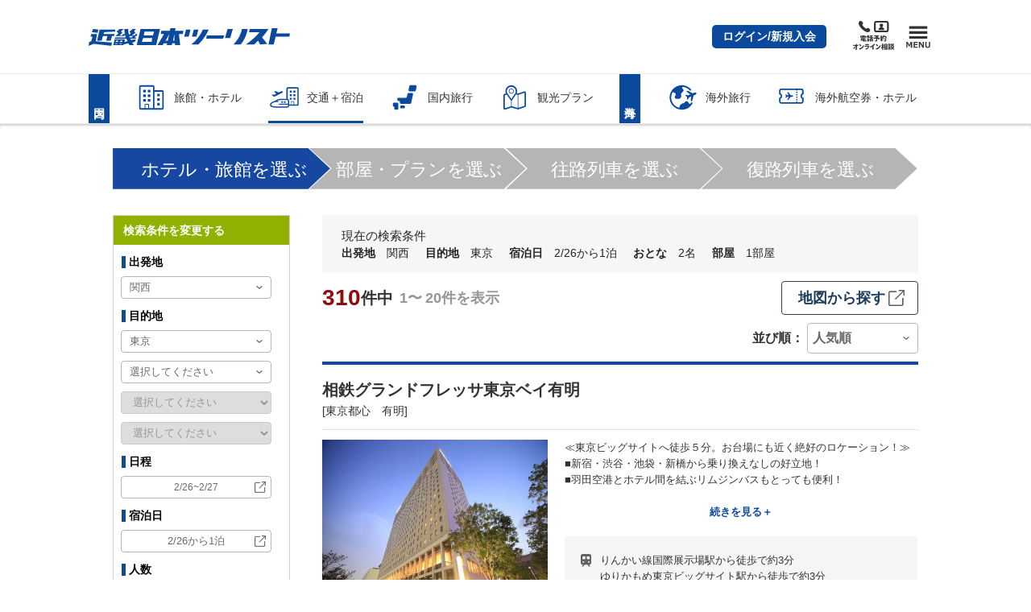

--- FILE ---
content_type: text/html; charset=UTF-8
request_url: https://www.knt.co.jp/kokunaidp/dp/yadolist?transportType=1&deptArea=3&catid1=105
body_size: 67096
content:
<!doctype html>
<html lang="ja">
    <head >
        <script>
    var LOCALE = 'ja\u002DJP';
    var BASE_URL = 'https\u003A\u002F\u002Fwww.knt.co.jp\u002Fkokunaidp\u002F';
    var require = {
        'baseUrl': 'https\u003A\u002F\u002Fwww.knt.co.jp\u002Fkokunaidp\u002Fdp\u002Fstatic\u002Fversion1768374491\u002Ffrontend\u002FKnq\u002Fbase\u002Fja_JP'
    };</script><script src="https://www.datadoghq-browser-agent.com/datadog-rum.js" type="text/javascript">
</script>
<script type="text/javascript">
window.DD_RUM && window.DD_RUM.init({
    applicationId: '4e11d241-6ffd-404f-9dcc-c8eba823cf0d',
    clientToken: 'pub92c9ec918ae07e0391a568ea7501a627',
    site: 'datadoghq.com',
    sampleRate: 1,
    trackInteractions: true
});
</script>
        <meta charset="utf-8"/>
<meta name="title" content="関西発東京検索結果｜ダイナミックパッケージ（JR・新幹線+宿泊）│近畿日本ツーリスト"/>
<meta name="description" content="交通手段と宿泊施設の検索結果一覧です。JR・新幹線・特急列車と、ホテル・旅館を自由に組み合わせて簡単予約のダイナミックパッケージ。観光にもビジネス・出張にも便利！"/>
<meta name="keywords" content="関西発,東京,JR,電車,新幹線,特急,飛行機,ツアー,旅行,ホテル,旅館,宿"/>
<meta name="robots" content="INDEX,FOLLOW"/>
<meta name="viewport" content="width=device-width, initial-scale=1"/>
<meta name="format-detection" content="telephone=no"/>
<title>関西発東京検索結果｜ダイナミックパッケージ（JR・新幹線+宿泊）│近畿日本ツーリスト</title>
<link  rel="stylesheet" type="text/css"  media="all" href="https://www.knt.co.jp/kokunaidp/dp/static/version1768374491/frontend/Knq/base/ja_JP/mage/calendar.css" />
<link  rel="stylesheet" type="text/css"  media="all" href="https://www.knt.co.jp/kokunaidp/dp/static/version1768374491/frontend/Knq/base/ja_JP/css/common-page.css" />
<link  rel="stylesheet" type="text/css"  media="all" href="https://www.knt.co.jp/kokunaidp/dp/static/version1768374491/frontend/Knq/base/ja_JP/css/message.css" />
<link  rel="stylesheet" type="text/css"  media="all" href="https://www.knt.co.jp/kokunaidp/dp/static/version1768374491/frontend/Knq/base/ja_JP/css/popup.css" />
<link  rel="stylesheet" type="text/css"  media="all" href="https://www.knt.co.jp/kokunaidp/dp/static/version1768374491/frontend/Knq/base/ja_JP/jquery/uppy/dist/uppy-custom.css" />
<link  rel="stylesheet" type="text/css"  media="all" href="https://www.knt.co.jp/kokunaidp/dp/static/version1768374491/frontend/Knq/base/ja_JP/Knq_Common/css/pagination.css" />
<link  rel="stylesheet" type="text/css"  media="all" href="https://www.knt.co.jp/kokunaidp/dp/static/version1768374491/frontend/Knq/base/ja_JP/Knq_Common/css/flatpickr.min.css" />
<link  rel="stylesheet" type="text/css"  media="all" href="https://www.knt.co.jp/kokunaidp/dp/static/version1768374491/frontend/Knq/base/ja_JP/Knq_Search/css/srcp02000.css" />
<link  rel="stylesheet" type="text/css"  media="print" href="https://www.knt.co.jp/kokunaidp/dp/static/version1768374491/frontend/Knq/base/ja_JP/css/print.css" />
<link  rel="stylesheet" type="text/css"  media="all" href="/dp1/common-knt-st2/feature/styles/style-released.css" />
<link  rel="icon" type="image/x-icon" href="https://www.knt.co.jp/kokunaidp/dp/static/version1768374491/frontend/Knq/base/ja_JP/Magento_Theme/favicon.ico" />
<link  rel="shortcut icon" type="image/x-icon" href="https://www.knt.co.jp/kokunaidp/dp/static/version1768374491/frontend/Knq/base/ja_JP/Magento_Theme/favicon.ico" />
<script  type="text/javascript"  src="https://www.knt.co.jp/kokunaidp/dp/static/version1768374491/frontend/Knq/base/ja_JP/requirejs/require.js"></script>
<script  type="text/javascript"  src="https://www.knt.co.jp/kokunaidp/dp/static/version1768374491/frontend/Knq/base/ja_JP/mage/requirejs/mixins.js"></script>
<script  type="text/javascript"  src="https://www.knt.co.jp/kokunaidp/dp/static/version1768374491/frontend/Knq/base/ja_JP/requirejs-config.js"></script>
<script  type="text/javascript"  src="https://www.knt.co.jp/kokunaidp/dp/static/version1768374491/frontend/Knq/base/ja_JP/js/noframework.waypoints.min.js"></script>
<script  type="text/javascript"  src="https://www.knt.co.jp/kokunaidp/dp/static/version1768374491/frontend/Knq/base/ja_JP/Knq_Search/js/srcp02000.min.js"></script>
            <script type="text/x-magento-init">
        {
            "*": {
                "Magento_PageCache/js/form-key-provider": {
                    "isPaginationCacheEnabled":
                        0                }
            }
        }
    </script>
    
                              <script>!function(a){var e="https://s.go-mpulse.net/boomerang/",t="addEventListener";if("False"=="True")a.BOOMR_config=a.BOOMR_config||{},a.BOOMR_config.PageParams=a.BOOMR_config.PageParams||{},a.BOOMR_config.PageParams.pci=!0,e="https://s2.go-mpulse.net/boomerang/";if(window.BOOMR_API_key="LQD3Y-LKR64-DFQ4J-44Q9V-BHZG9",function(){function n(e){a.BOOMR_onload=e&&e.timeStamp||(new Date).getTime()}if(!a.BOOMR||!a.BOOMR.version&&!a.BOOMR.snippetExecuted){a.BOOMR=a.BOOMR||{},a.BOOMR.snippetExecuted=!0;var i,_,o,r=document.createElement("iframe");if(a[t])a[t]("load",n,!1);else if(a.attachEvent)a.attachEvent("onload",n);r.src="javascript:void(0)",r.title="",r.role="presentation",(r.frameElement||r).style.cssText="width:0;height:0;border:0;display:none;",o=document.getElementsByTagName("script")[0],o.parentNode.insertBefore(r,o);try{_=r.contentWindow.document}catch(O){i=document.domain,r.src="javascript:var d=document.open();d.domain='"+i+"';void(0);",_=r.contentWindow.document}_.open()._l=function(){var a=this.createElement("script");if(i)this.domain=i;a.id="boomr-if-as",a.src=e+"LQD3Y-LKR64-DFQ4J-44Q9V-BHZG9",BOOMR_lstart=(new Date).getTime(),this.body.appendChild(a)},_.write("<bo"+'dy onload="document._l();">'),_.close()}}(),"".length>0)if(a&&"performance"in a&&a.performance&&"function"==typeof a.performance.setResourceTimingBufferSize)a.performance.setResourceTimingBufferSize();!function(){if(BOOMR=a.BOOMR||{},BOOMR.plugins=BOOMR.plugins||{},!BOOMR.plugins.AK){var e=""=="true"?1:0,t="",n="amlgidaxibybw2lyvnqa-f-130c2c10a-clientnsv4-s.akamaihd.net",i="false"=="true"?2:1,_={"ak.v":"39","ak.cp":"937137","ak.ai":parseInt("601308",10),"ak.ol":"0","ak.cr":8,"ak.ipv":4,"ak.proto":"http/1.1","ak.rid":"3b158560","ak.r":42170,"ak.a2":e,"ak.m":"b","ak.n":"essl","ak.bpcip":"3.22.100.0","ak.cport":51434,"ak.gh":"23.52.43.14","ak.quicv":"","ak.tlsv":"tls1.3","ak.0rtt":"","ak.0rtt.ed":"","ak.csrc":"-","ak.acc":"bbr","ak.t":"1769515872","ak.ak":"hOBiQwZUYzCg5VSAfCLimQ==+FxbY5amnYq8RsOZYBsFEgFwpOBST7pdHwYFmyN2Vt1nvtCRa2Ii15HiB0OK5K72x/wsRP6vHmEDv5rRNHjbZP0iclvu4JtN/exUO60JIMUvNbdyRdXrHX0O4kO7xH4iPTmKK/h6vgcRDLlRyPA6QsY20CPVWp7MsP2X6bLvgxPTCM0HFbtE16zcbJmBr0zSIgzv5rvwGW2IdMI63LSI7ZvRXyZTlOYRP6Y/rvVwuAm6qRokeZX4xtwiYHn6H5rRdvwbSXcj6Q2Vu8IZmpv7MvdAN5zhIeeV9frvPBbCHVdpNua+ib0Botn19lWq79cUZDUhrPQhZvHaWI9DAqvtpH49YPBs/cdpA+atAhve6jymmjGa7uXlomNftap1HhAK6rVvyXL4Kfvo8TelE9mzxEdUnV0XU4UVZZensFcobhc=","ak.pv":"4","ak.dpoabenc":"","ak.tf":i};if(""!==t)_["ak.ruds"]=t;var o={i:!1,av:function(e){var t="http.initiator";if(e&&(!e[t]||"spa_hard"===e[t]))_["ak.feo"]=void 0!==a.aFeoApplied?1:0,BOOMR.addVar(_)},rv:function(){var a=["ak.bpcip","ak.cport","ak.cr","ak.csrc","ak.gh","ak.ipv","ak.m","ak.n","ak.ol","ak.proto","ak.quicv","ak.tlsv","ak.0rtt","ak.0rtt.ed","ak.r","ak.acc","ak.t","ak.tf"];BOOMR.removeVar(a)}};BOOMR.plugins.AK={akVars:_,akDNSPreFetchDomain:n,init:function(){if(!o.i){var a=BOOMR.subscribe;a("before_beacon",o.av,null,null),a("onbeacon",o.rv,null,null),o.i=!0}return this},is_complete:function(){return!0}}}}()}(window);</script></head>
    <body data-container="body"
          data-mage-init='{"loaderAjax": {}, "loader": { "icon": "https://www.knt.co.jp/kokunaidp/dp/static/version1768374491/frontend/Knq/base/ja_JP/images/loader-2.gif"}}'
        class="search-stay-srcp02000 page-layout-1column">
        
<script type="text/x-magento-init">
    {
        "*": {
            "Magento_PageBuilder/js/widget-initializer": {
                "config": {"[data-content-type=\"slider\"][data-appearance=\"default\"]":{"Magento_PageBuilder\/js\/content-type\/slider\/appearance\/default\/widget":false},"[data-content-type=\"map\"]":{"Magento_PageBuilder\/js\/content-type\/map\/appearance\/default\/widget":false},"[data-content-type=\"row\"]":{"Magento_PageBuilder\/js\/content-type\/row\/appearance\/default\/widget":false},"[data-content-type=\"tabs\"]":{"Magento_PageBuilder\/js\/content-type\/tabs\/appearance\/default\/widget":false},"[data-content-type=\"slide\"]":{"Magento_PageBuilder\/js\/content-type\/slide\/appearance\/default\/widget":{"buttonSelector":".pagebuilder-slide-button","showOverlay":"hover","dataRole":"slide"}},"[data-content-type=\"banner\"]":{"Magento_PageBuilder\/js\/content-type\/banner\/appearance\/default\/widget":{"buttonSelector":".pagebuilder-banner-button","showOverlay":"hover","dataRole":"banner"}},"[data-content-type=\"buttons\"]":{"Magento_PageBuilder\/js\/content-type\/buttons\/appearance\/inline\/widget":false},"[data-content-type=\"products\"][data-appearance=\"carousel\"]":{"Magento_PageBuilder\/js\/content-type\/products\/appearance\/carousel\/widget":false}},
                "breakpoints": {"desktop":{"label":"Desktop","stage":true,"default":true,"class":"desktop-switcher","icon":"Magento_PageBuilder::css\/images\/switcher\/switcher-desktop.svg","conditions":{"min-width":"1024px"},"options":{"products":{"default":{"slidesToShow":"5"}}}},"tablet":{"conditions":{"max-width":"1024px","min-width":"768px"},"options":{"products":{"default":{"slidesToShow":"4"},"continuous":{"slidesToShow":"3"}}}},"mobile":{"label":"Mobile","stage":true,"class":"mobile-switcher","icon":"Magento_PageBuilder::css\/images\/switcher\/switcher-mobile.svg","media":"only screen and (max-width: 768px)","conditions":{"max-width":"768px","min-width":"640px"},"options":{"products":{"default":{"slidesToShow":"3"}}}},"mobile-small":{"conditions":{"max-width":"640px"},"options":{"products":{"default":{"slidesToShow":"2"},"continuous":{"slidesToShow":"1"}}}}}            }
        }
    }
</script>

<div class="cookie-status-message" id="cookie-status">
    The store will not work correctly when cookies are disabled.</div>
<script type="text&#x2F;javascript">document.querySelector("#cookie-status").style.display = "none";</script>
<script type="text/x-magento-init">
    {
        "*": {
            "cookieStatus": {}
        }
    }
</script>
<div id="st2-svg-container" class="st2-svg-container">    <noscript>
        <div class="message global noscript">
            <div class="content">
                <p>
                    <strong>JavaScriptがお使いのブラウザで無効になっているようです。&quot;</strong>
                    <span>
                        我々のサイトを最善の状態でみるために、ブラウザのjavascriptをオンにしてください                    </span>
                </p>
            </div>
        </div>
    </noscript>
<!-- 変数定義部 Start-->
<!-- 変数定義部 End-->
<!-- ヘッダ部追加 Start-->
    <script>
        window.dataLayer = window.dataLayer || [];
        dataLayer.push({
          'ecommerce': {
            'purchase': {
              'actionField': {
                'id': '',
                'revenue': ''
              },
              'products': [{
                  'id': '',
                  'quantity': 1
              }]
            }
          }
        });
    </script>
<!-- ヘッダ部追加 End-->

<script>
    window.cookiesConfig = window.cookiesConfig || {};
    window.cookiesConfig.secure = true;
</script><script>    require.config({
        map: {
            '*': {
                wysiwygAdapter: 'mage/adminhtml/wysiwyg/tiny_mce/tinymce5Adapter'
            }
        }
    });</script><script>    require.config({
        paths: {
            googleMaps: 'https\u003A\u002F\u002Fmaps.googleapis.com\u002Fmaps\u002Fapi\u002Fjs\u003Fv\u003D3.53\u0026key\u003D'
        },
        config: {
            'Magento_PageBuilder/js/utils/map': {
                style: '',
            },
            'Magento_PageBuilder/js/content-type/map/preview': {
                apiKey: '',
                apiKeyErrorMessage: 'You\u0020must\u0020provide\u0020a\u0020valid\u0020\u003Ca\u0020href\u003D\u0027https\u003A\u002F\u002Fwww.knt.co.jp\u002Fkokunaidp\u002Fadminhtml\u002Fsystem_config\u002Fedit\u002Fsection\u002Fcms\u002F\u0023cms_pagebuilder\u0027\u0020target\u003D\u0027_blank\u0027\u003EGoogle\u0020Maps\u0020API\u0020key\u003C\u002Fa\u003E\u0020to\u0020use\u0020a\u0020map.'
            },
            'Magento_PageBuilder/js/form/element/map': {
                apiKey: '',
                apiKeyErrorMessage: 'You\u0020must\u0020provide\u0020a\u0020valid\u0020\u003Ca\u0020href\u003D\u0027https\u003A\u002F\u002Fwww.knt.co.jp\u002Fkokunaidp\u002Fadminhtml\u002Fsystem_config\u002Fedit\u002Fsection\u002Fcms\u002F\u0023cms_pagebuilder\u0027\u0020target\u003D\u0027_blank\u0027\u003EGoogle\u0020Maps\u0020API\u0020key\u003C\u002Fa\u003E\u0020to\u0020use\u0020a\u0020map.'
            },
        }
    });</script><script>
    require.config({
        shim: {
            'Magento_PageBuilder/js/utils/map': {
                deps: ['googleMaps']
            }
        }
    });</script><div class="page-wrapper"><header><a id="jsi-top-guide"></a>
<div class="page-mask" id="jsi-page-mask"></div>
<div class="page-alert-mask" id="jsi-page-alert-mask"></div>
<!-- Google Tag Manager -->
<noscript><iframe src="//www.googletagmanager.com/ns.html?id=GTM-PDS4DH"
height="0" width="0" style="display:none;visibility:hidden"></iframe></noscript>
<script>(function(w,d,s,l,i){w[l]=w[l]||[];w[l].push({'gtm.start':
new Date().getTime(),event:'gtm.js'});var f=d.getElementsByTagName(s)[0],
j=d.createElement(s),dl=l!='dataLayer'?'&l='+l:'';j.async=true;j.src=
'//www.googletagmanager.com/gtm.js?id='+i+dl;f.parentNode.insertBefore(j,f);
})(window,document,'script','dataLayer','GTM-PDS4DH');</script>
<!-- End Google Tag Manager -->
<header class="st2-site-header renewed2020" role="banner" data-category="kokunaidp"><div><div><div><div>
	<div class="st2-site-header__block st2-site-header__block--upper"><div>
		<div class="st2-site-header__logo"><div>
			<a href="/" rel="index noopener" onclick="dataLayer.push({'event': 'trackEvent', 'category': 'Sp_Click', 'action': 'GN_総合トップ', 'label': this.attributes.href.value});">
				<svg xmlns="http://www.w3.org/2000/svg" width="310" height="27" viewBox="0 0 310 27" role="img" aria-label="近畿日本ツーリスト">
					<path d="M41 12h14l1-3h-3l-1 2h-4l4-4-2-2 4-4h-6l-5 4 3 3-5 4zM20 19l2-7h7l-2 7h7l2-7h3l1-3H23l1-3 17-1V2H17l-4 17h7zM15 2L7 1 5 6l9 1 1-5z"></path>
					<path d="M13 9.003H4l-1 4h3l-2 7-3 1-1 6 8-3 27 3 1-5-25-2 2-11zM169 2h-7l-3 11h7l3-11zM236 1c-1.3 7.358-4.91 15.35-13 24h11c6.317-7.028 9.537-16.352 11-24h-9zM180.999 16h26l2-5h-27l-1 5zM210 15h8l4-14h-8l-4 14zM72 12h2l1-3h-3l-1 2h-4l5-4-2-3 3-3h-5l-5 4 2 3-3 2a35.701 35.701 0 0 1-1-9h-6a48.483 48.483 0 0 0 2 13H41l-1 2h18l2 4-5 1 1-4H40l-2 9h15l1-1 7-2 2 3h7l-3-4 4-1 2-4-8 1-1-2h9v-2h-2l1-2zM44 24h-3v-1h4l-1 1zm1-3h-3v-2h4l-1 2zm6 3h-4l1-1h3v1zm1-3h-4l1-2h3v2zm15-7h-4a3.1 3.1 0 0 1 0-2h5l-1 2zM289 8l2-8h-9l-5 25h8l3-12h21l1-5h-21zM277 1h-29l-1 5h16c-3.78 5.518-13.4 13.832-21 19h13c3.02-2.557 3.919-4.439 6-6l3 6 11-1-8-10a84.027 84.027 0 0 0 10-13zM97 1H80l-6 25h30l6-25H97zm0 20H82l2-6h14l-1 6zm2-10H85l1-6h15l-2 6zM134 0h-8l-1 4h-13l-1 5h5l-4 7-6 10h8l2-3h5l-1 3h8l1-3h4v3h8l-1-9-1-8h6l1-5h-13l1-4zm-12 19h-4l2-2 4-8-2 10zm10 0h-2l2-10v10zM147 13h7l3-11h-7l-3 11zM176 2a61.769 61.769 0 0 1-18 23h11a74.501 74.501 0 0 0 16-23h-9z"></path>
				</svg>
			</a>
		<!-- /st2-site-header__logo --></div></div>

		<!--<div class="st2-site-header__bland-logo"><div>
			<svg xmlns="http://www.w3.org/2000/svg" width="45" height="38" viewBox="0 0 45 38" role="img" aria-label="近畿日本ツーリスト">
				<defs>
					<linearGradient id="c" x1=".5" y1="19" x2="44.5" y2="19" gradientUnits="userSpaceOnUse">
						<stop offset="0" stop-color="#fff" />
						<stop offset=".09" stop-color="#f9d9e8" />
						<stop offset=".19" stop-color="#f4b4d0" />
						<stop offset=".3" stop-color="#f097be" />
						<stop offset=".4" stop-color="#ec83b1" />
						<stop offset=".5" stop-color="#eb76aa" />
						<stop offset=".6" stop-color="#ea72a7" />
						<stop offset=".65" stop-color="#eb7bad" />
						<stop offset=".74" stop-color="#ef93bc" />
						<stop offset=".85" stop-color="#f5bbd5" />
						<stop offset=".97" stop-color="#fdf1f7" />
						<stop offset="1" stop-color="#fff" />
					</linearGradient>
					<linearGradient id="d" x1="9.46" y1="-3.8" x2="35.09" y2="40.6" gradientUnits="userSpaceOnUse">
						<stop offset="0" stop-color="#84cff3" />
						<stop offset=".38" stop-color="#009fe8" />
						<stop offset=".47" stop-color="#008bd6" />
						<stop offset=".68" stop-color="#005cac" />
						<stop offset=".75" stop-color="#0060af" />
						<stop offset=".81" stop-color="#006db8" />
						<stop offset=".88" stop-color="#0081c7" />
						<stop offset=".95" stop-color="#009edb" />
						<stop offset="1" stop-color="#00b7ed" />
					</linearGradient>
				</defs>
				<g style="isolation:isolate">
					<path d="M11.64 33.07A27 27 0 0 0 .5 35.54V2.62A2.17 2.17 0 0 1 2.67.45h39.66a2.17 2.17 0 0 1 2.17 2.17v32.55a25.88 25.88 0 0 1-11.38 2.38c-8.5 0-14-4.48-21.48-4.48" fill="url(#c)" />
					<path d="M11.64 33.07A27 27 0 0 0 .5 35.54V2.62A2.17 2.17 0 0 1 2.67.45h39.66a2.17 2.17 0 0 1 2.17 2.17v32.55a25.88 25.88 0 0 1-11.38 2.38c-8.5 0-14-4.48-21.48-4.48" style="mix-blend-mode:multiply" fill="url(#d)" />
					<path d="M14 19.41l3 4.86h-4.17l-2.29-3.87-1.35 3.87H5.72L9.38 13.8h3.47l-1.39 4 4.06-4H20zm9.49-2.21a3.33 3.33 0 0 0 .08-.83H20a16 16 0 0 1-1 3.71c-.21.62-1.45 4.19-1.45 4.19h3.71l1.4-4.09c.37-1.12 1.1-1.52 1.67-1.52s1 .37.54 1.6l-1.4 4h3.71s1-2.68 1.47-4.14c1.59-4.34-3.46-4.43-5.19-2.92zm11.38 1.16h4.1l.67-2h-4.16l.46-1.43h-3.35c-.33 1-.68 1.5-1.73 1.63l-.65 1.79h1.21s-.32 1-.94 2.7c-1 2.9 1.93 3.79 7.1 3l.74-2c-3.86.41-4.69 0-4.18-1.49z" fill="#fff" />
				</g>
			</svg>-->
		<!-- /st2-site-header__bland-logo --><!--</div></div>-->

		<!--<div class="st2-site-header__bland-logo"><div>
			<svg xmlns="http://www.w3.org/2000/svg" width="53" height="30" viewBox="0 0 53 30" role="img" aria-label="クラブツーリズム">
				<path d="M4 24.94h4.13c0 4.39-2.13 5-4.86 5v-.72c2.57 0 3.65-1.14 3.65-3.51H4.78a2.6 2.6 0 0 1-2.15 1.69v-.7A2.15 2.15 0 0 0 4 24.94zm10.72.79h4.18c0 2.56-1.5 3.52-3.42 3.52V30c2.4 0 4.77-.78 4.77-5h-5.54zm-6 1.3h4.13c0 1.63-1.52 2.21-3.43 2.21V30c2.55 0 4.73-.63 4.73-3.72H8.72zm34.36-2.09h-4.47v.79h3.19a3.45 3.45 0 0 1-3.47 3.51V30a4.81 4.81 0 0 0 3.42-1.31L43 30h1.2l-1.89-2a5.58 5.58 0 0 0 .77-3.06zm6.46 2.79h-1l.6 1.27a13.28 13.28 0 0 1-3.29.22h-.05A6.51 6.51 0 0 0 47.4 25h-1.16a6 6 0 0 1-1.48 4.26h-.42V30h1.55a11.18 11.18 0 0 0 3.54-.35l.16.37h1zM44.42 25h-.88v.68h.88zm0 1h-.88v.69h.88zm-20.78-1h-1v2.13h1zm1.65 0h-1v2.13h1zm-11.37 0H9v.76h5zm6.71.69h.88V25h-.88zm0 1h.88V26h-.88zm2.58 2.59V30c4.11 0 4.79-1.14 4.79-5h-1.25c0 2.75.17 4.24-3.54 4.24zM36.83 25v1.8c0 1.26-.2 2.49-2.87 2.49V30c3.14 0 4-1.38 4-3.26V25zm-8.29 2.78h4v-.88h-4zm5.62-2.79h-1v2.69h1z" fill="#595757" />
				<path d="M7.76 1c-.07.05-.11.07-.11.13V2.5c0 .28-.11.15-.27.18s-.28 0-.27-.12V2.4h-.4v1.09c0 .26-.06.18-.28.2s-.31-.06-.3-.2 0-.61 0-1.09H5.8a.92.92 0 0 1 0 .16c0 .12-.11.15-.29.16s-.26 0-.25-.11a15.22 15.22 0 0 0 0-1.94V.59c0 .02.57.22.57.22h.37a4.08 4.08 0 0 0 0-.67c0-.13 0-.15.06-.14l.59.1c.12 0 .13.11 0 .15s-.11 0-.11.11v.45H7a.1.1 0 0 0 .08 0L7.3.57a.09.09 0 0 1 .1 0 2.6 2.6 0 0 1 .36.25.08.08 0 0 1 0 .18zM5.37.35c-.12 0-.13 0-.17.14a4.26 4.26 0 0 1-.28.58l.2.06c.11 0 .07.11 0 .13s-.1.06-.1.13C5 1.86 5 2.78 5 3.5c0 .14 0 .17-.27.2s-.28-.07-.28-.21V1.68a3.23 3.23 0 0 1-.37.37c-.08.06-.11 0-.07-.06a5.9 5.9 0 0 0 .7-1.91c0-.06 0-.09.06-.07s.4.11.61.19.09.14-.01.15zm1.75.57h-.4v1.37h.42c-.01-.44-.01-1.13-.02-1.37zm-1.31 0v1.37h.4V.92zm6-.47c-.08 0-.11.06-.11.15v2.64c0 .3-.14.37-.46.45-.09 0-.12 0-.13-.06 0-.28 0-.32-.28-.42-.05 0-.05-.08 0-.08a2.07 2.07 0 0 0 .25 0c.08 0 .1 0 .1-.11V1.36h-.58c0 .11-.07.15-.26.16s-.25 0-.25-.14a7.78 7.78 0 0 0 0-1.19c0-.19 0-.18.07-.15l.5.21h.39a.08.08 0 0 0 .07 0l.24-.25h.1l.35.23c.08.09.08.17-.01.22zM10 .4c-.07 0-.1 0-.1.1v.86c0 .13-.13.15-.27.16s-.24 0-.24-.12h-.54v2.18c0 .11-.09.15-.27.16s-.26 0-.26-.15V.22c0-.17 0-.22.08-.22l.52.22h.37a.08.08 0 0 0 .07 0l.2-.22h.09a2.27 2.27 0 0 1 .35.26V.4zm.86 1.6a.1.1 0 0 0-.1.1v1.09c0 .12-.12.15-.24.16s-.25 0-.25-.11v-.12h-.6v.15c0 .12-.13.15-.26.17s-.24 0-.23-.12a9 9 0 0 0 0-1.59c0-.11 0-.12.05-.09l.51.21h.45a.08.08 0 0 0 .07 0l.19-.2h.1a3.33 3.33 0 0 1 .32.24c.06-.03.06.02-.01.11zm.32-1.64h-.57V.7h.57zm-1.8 0h-.53V.7h.53zm1.8.46h-.57v.43h.58c0-.14 0-.25-.01-.43zm-2.33 0v.43h.52V.82zm1.43 1.08h-.59v.43h.61c-.01-.15-.01-.33-.02-.43zm-.6.53V3h.6v-.53zM15.8.7a1 1 0 0 0-.47-.3c-.08 0-.09-.05 0-.08a.73.73 0 0 1 .61.1c.26.2.06.46-.14.28zm-.3.35a1.25 1.25 0 0 0-.43-.37c-.06 0 0-.05 0-.06a.65.65 0 0 1 .6.16c.23.22-.03.48-.17.27zm0 1.33c-.06-.13-.11-.19-.46-.27-.12 0-.13-.06 0-.07a3.43 3.43 0 0 0 .34-.04c.07 0 .1-.05.1-.13a.73.73 0 0 0-.48-.7c-.08 0-.07-.07 0-.06.73.11 1.09.67.85 1.19-.02.18-.28.2-.34.08zm-1.41 1c-.19.19-.51.16-.58 0s.09-.27-.23-.56c0 0 0-.08 0 0a1.89 1.89 0 0 0 .36.1.15.15 0 0 0 .19-.09 1.8 1.8 0 0 0 .28-1c0-.32-.18-.43-.49-.32h-.09a14.88 14.88 0 0 1-.53 1.7c-.12.26-.29.35-.44.22a.37.37 0 0 1 0-.47 5.32 5.32 0 0 0 .62-1.31c-.3.16-.36.26-.47.26s-.35-.29-.25-.57h.07a.4.4 0 0 0 .35.06l.39-.08a4.51 4.51 0 0 0 .09-.53.29.29 0 0 0-.15-.34c-.07 0-.07-.08 0-.1a.5.5 0 0 1 .67.29c0 .17-.07.21-.13.37s-.05.15-.08.23h.05c.49-.07.84.12.86.62a2.28 2.28 0 0 1-.48 1.51zM20 .66h-2.86a13.06 13.06 0 0 1-.06 1.67 2.38 2.38 0 0 1-.67 1.34c-.05.05-.1 0-.07-.06a4.73 4.73 0 0 0 .29-1.33 13.61 13.61 0 0 0 0-1.84c-.05-.18 0-.16.06-.14l.52.25H18a2.55 2.55 0 0 0 0-.41c0-.15 0-.14.06-.13l.58.07c.12 0 .12.11 0 .15s-.11.05-.11.1v.22h.73l.25-.29h.09c.04 0 .26.21.41.35s.04.05-.01.05zm-.6 2.75a3.65 3.65 0 0 0-.12-.41 13.25 13.25 0 0 1-1.75.45.12.12 0 0 0-.09.11c0 .14-.11.14-.15 0a5.89 5.89 0 0 1-.21-.56c0-.07 0-.1.08-.08a3.1 3.1 0 0 0 .46 0 8.85 8.85 0 0 0 .49-2c0-.08 0 0 .11 0s.43.12.58.17.09.16 0 .16-.11 0-.12.06a10.19 10.19 0 0 1-.88 1.7c.5 0 1.1 0 1.49-.08a2.69 2.69 0 0 0-.47-.93c0-.06 0-.1.07-.07a2.08 2.08 0 0 1 1 1.26c.03.49-.46.57-.54.22zM23.81.7a1.12 1.12 0 0 0-.48-.3c-.08 0-.08-.05 0-.08a.76.76 0 0 1 .62.1c.25.2.05.46-.14.28zm-.31.35a1.25 1.25 0 0 0-.43-.37c-.05 0-.05-.05 0-.06a.65.65 0 0 1 .6.16c.23.22-.03.48-.17.27zm0 1.33c-.06-.13-.11-.19-.46-.27-.12 0-.13-.06 0-.07s.23 0 .35-.06.09-.05.09-.13a.73.73 0 0 0-.48-.68c-.07 0-.06-.07 0-.06.74.11 1.1.67.85 1.19-.02.18-.28.2-.34.08zm-1.4 1c-.2.19-.52.16-.59 0s.09-.27-.23-.56c-.05 0 0-.08 0 0a1.89 1.89 0 0 0 .36.1.16.16 0 0 0 .2-.09 1.91 1.91 0 0 0 .27-1c0-.32-.18-.43-.49-.32h-.09a17 17 0 0 1-.53 1.7c-.13.26-.3.35-.45.22a.38.38 0 0 1 0-.47 5.38 5.38 0 0 0 .63-1.31c-.3.16-.36.26-.47.26s-.35-.29-.25-.57h.07a.4.4 0 0 0 .35.06l.39-.08a4.51 4.51 0 0 0 .09-.53.3.3 0 0 0-.15-.34c-.07 0-.07-.08 0-.1a.5.5 0 0 1 .67.29c0 .17-.07.21-.12.37a1.55 1.55 0 0 0-.08.23c.49-.07.84.12.86.62a2.28 2.28 0 0 1-.43 1.51zM25 3c0-.6 1.05-.57 1.22.12a.54.54 0 0 0 .4-.42c.14-.7-.88-1-1.5-.3-.23.27-.21.44-.54.42s-.29-.35-.06-.56A8.3 8.3 0 0 0 26.05.7c.05-.08 0-.12-.06-.08-.6.28-.5.41-.74.47s-.52-.25-.39-.57c0-.07 0-.07.08 0s.23.08.37.05.37-.1.53-.15a1.84 1.84 0 0 1 .36-.13.49.49 0 0 1 .48.44c0 .17-.18.16-.33.27a10.47 10.47 0 0 0-1 .88c-.05 0 0 .06 0 0 1.07-.49 2 0 1.76.86S25.07 3.66 25 3zm.31 0c0 .11.3.22.64.19.05-.57-.68-.57-.6-.25zm3.49.33a1.45 1.45 0 0 0-1-.53c-.1 0-.07 0 0 .07a1.89 1.89 0 0 1 .6.71.26.26 0 1 0 .44-.31zM33.68.69h-1.34a2.47 2.47 0 0 1-.64.65c-.08 0-.12 0-.07-.07A2.67 2.67 0 0 0 32 .07V0l.62.16c.11 0 .11.15 0 .16s-.1 0-.13.08l-.1.17h.52a.09.09 0 0 0 .09 0l.22-.28h.09c.09 0 .25.21.39.33s.06.07-.02.07zm-1.92.18h-.83v.55H31a.11.11 0 0 0 .09 0l.19-.19a.06.06 0 0 1 .09 0c.11.08.21.15.3.23s.13.13 0 .2-.08.06-.08.15c0 .33 0 .78-.08 1.11-.06.54-.08.68-.56.77-.09 0-.09 0-.1-.07 0-.25 0-.29-.21-.4-.07 0-.05-.09 0-.08h.2c.11 0 .14 0 .17-.2s.1-1 .11-1.39h-.22a5.3 5.3 0 0 1-.15 1.05 2.36 2.36 0 0 1-.61 1.07h-.06a5.37 5.37 0 0 0 .28-1.23 12.08 12.08 0 0 0 .08-1.57h-.31a.43.43 0 0 1-.05-.12c0-.05 0-.05.05 0a1.82 1.82 0 0 0 .48.05 2.91 2.91 0 0 0 0-.54c0-.22 0-.22.06-.2s.35 0 .53.08.1.11 0 .15-.11 0-.11.1V.8a.08.08 0 0 0 .08 0l.2-.25h.09a2.8 2.8 0 0 1 .33.3s.06.02-.03.02zm2 2.21c-.19.08-.23.26-.28.54 0 .08 0 .09-.11 0a2.76 2.76 0 0 1-.8-2.09l-.2.11V3.5c0 .1-.07.14-.27.16s-.26 0-.26-.14V1.84l-.21.16c-.07 0-.09-.05 0-.09a2.76 2.76 0 0 0 1.07-1c0-.06 0-.06.07 0a4.74 4.74 0 0 1 .52.24c.11.05.09.16 0 .15s-.11 0-.16.05a2.08 2.08 0 0 1-.36.29 2.37 2.37 0 0 0 .18.63 2.19 2.19 0 0 0 .32-.63c0-.05 0-.07.08 0l.44.31c.08.06.06.17-.06.14a.18.18 0 0 0-.18 0 3.34 3.34 0 0 1-.55.32 1.39 1.39 0 0 0 .85.72.06.06 0 0 1-.07-.05zM37.73.7a1 1 0 0 0-.47-.3c-.08 0-.08-.05 0-.08a.75.75 0 0 1 .62.1c.25.2.01.46-.15.28zm-.31.35A1.22 1.22 0 0 0 37 .68c-.06 0 0-.05 0-.06a.65.65 0 0 1 .6.16c.23.22-.03.48-.18.27zm0 1.33c-.06-.13-.11-.19-.46-.27-.13 0-.14-.06 0-.07s.23 0 .35-.06.09-.05.09-.13a.73.73 0 0 0-.4-.68c-.07 0-.06-.07 0-.06.74.11 1.1.67.86 1.19-.1.18-.36.2-.42.08zM36 3.37c-.2.19-.52.16-.58 0s.09-.27-.23-.56c0 0 0-.08 0 0a1.71 1.71 0 0 0 .36.1.15.15 0 0 0 .19-.09 1.8 1.8 0 0 0 .28-1c0-.32-.18-.43-.49-.32h-.09a17.14 17.14 0 0 1-.6 1.68c-.12.26-.3.35-.44.22a.38.38 0 0 1 0-.47 5.38 5.38 0 0 0 .63-1.31c-.31.16-.36.26-.47.26s-.35-.29-.25-.57h.07a.39.39 0 0 0 .34.06l.4-.08a4.51 4.51 0 0 0 .09-.53.3.3 0 0 0-.15-.34c-.08 0-.07-.08 0-.1a.49.49 0 0 1 .66.29c0 .17-.06.21-.12.37s-.05.15-.08.23c.48-.07.83.12.86.62A2.23 2.23 0 0 1 36 3.37zM38.86.64a.73.73 0 0 0-.28-.48V.09c.27 0 .6.06.72.33s-.3.58-.44.22zm3.06-.06c-.11 0-.13 0-.51.25 0 0-.07 0 0 0s.07-.28.1-.41H40a.46.46 0 0 1-.19.52.24.24 0 0 1-.34-.32c.08-.2.35-.14.37-.47 0-.07.07-.07.09 0s0 .11 0 .17h1.44a.1.1 0 0 0 .09 0l.12-.13h.1a3.3 3.3 0 0 1 .32.2c.13.09.14.22-.08.19zm-.09.83a2.74 2.74 0 0 1-.77 0c-.22 0-.29-.11-.29-.29a3.45 3.45 0 0 0 0-.54c0-.08 0-.09.06-.08l.48.07c.1 0 .11.1 0 .14s-.08 0-.08.07V1c0 .06 0 .08.09.08a1.31 1.31 0 0 0 .28 0c.12 0 .14-.06.2-.3 0-.07.09-.08.09 0s0 .21.09.26.14.31-.15.37zm-1.2-.66a.09.09 0 0 0-.09.09c-.1.49-.46.68-1 .82v-.07a1.05 1.05 0 0 0 .6-1c0-.07 0-.08.06-.08l.5.1c.03.02.04.1-.07.14zm-2.06.78a.78.78 0 0 0-.2-.52V.93c.27 0 .58.16.65.43s-.38.52-.45.17zm.61.88a.68.68 0 0 0 0 .54c.23.53-.1.75-.31.69-.54-.15.18-.88-.41-1.06-.07 0 0-.1 0-.09s.23.06.29-.06C39 2 39.2 1.5 39.41 1c0-.06.1 0 .09 0-.13.54-.27 1.16-.32 1.41zm2.63.87c0 .05 0 .09-.08.05A1.72 1.72 0 0 1 41 2.05v1.43c0 .15-.06.2-.28.21s-.31 0-.3-.18 0-.71 0-1.1a2.61 2.61 0 0 1-1 .9c-.06 0-.1 0 0-.07a3.1 3.1 0 0 0 .73-1.19H40a2.34 2.34 0 0 0-.42 0 .07.07 0 0 1-.08 0 .65.65 0 0 1 0-.13 2 2 0 0 0 .5.06h.45v-.35c0-.06 0-.15.06-.13l.59.09c.15 0 .08.14 0 .16s-.11 0-.11.1v.13h.29a.11.11 0 0 0 .09 0c.06-.07.13-.19.2-.28s.05 0 .09 0L42 2v.1h-.9a1.2 1.2 0 0 0 1 .69c.05 0 .05.07 0 .09s-.23.17-.29.4zm2.83.08a1.28 1.28 0 0 0-.42-.36.4.4 0 0 1 0 .11c-.08.69-1.67.59-1.66-.12 0-.45.59-.62 1.21-.54V2c-.64 0-1-.18-1.11-.5 0-.06 0-.07.05 0a1.68 1.68 0 0 0 1.06.17v-.41c-.72 0-.91-.2-1-.46 0-.06 0-.08 0 0a1.49 1.49 0 0 0 .94.12V.63a.36.36 0 0 0-.24-.4c-.07 0-.07-.05 0-.1s.72-.06.76.22c0 .12 0 .15-.08.33s0 .1 0 .16a1.74 1.74 0 0 0 .47-.15c.44-.06.58.33.11.45a4 4 0 0 1-.62.11v.35l.31-.08c.07 0 .09-.06.08-.09l-.09-.13v-.05a.55.55 0 0 0 .41.09c.25 0 .34.3.08.45a2.4 2.4 0 0 1-.83.2 4.18 4.18 0 0 0 .06.56A2.28 2.28 0 0 1 45 3c.4.31 0 .72-.36.36zm-.73-.53c-.39-.18-1-.21-1 .12s1 .37 1 0zm2.38.17c0-.6 1-.57 1.21.12a.54.54 0 0 0 .4-.42c.14-.7-.87-1-1.49-.3-.23.27-.22.44-.54.42s-.29-.35-.06-.56A8.63 8.63 0 0 0 47.3.7c0-.08 0-.12-.07-.08-.6.28-.5.41-.73.47s-.5-.25-.39-.57c0-.07 0-.07.08 0s.23.08.36.05.38-.1.54-.15a2 2 0 0 1 .35-.11.48.48 0 0 1 .48.44c0 .17-.17.16-.33.28a8.27 8.27 0 0 0-1 .87s0 .06 0 0c1.06-.48 2 0 1.75.86s-2.03.9-2.05.24zm.31 0c0 .11.29.22.63.19-.03-.57-.72-.57-.63-.25z" fill="#231815" />
				<path d="M4.48 7.69a.87.87 0 0 1 .82-.91.87.87 0 0 1 .83.91.88.88 0 0 1-.83.92.88.88 0 0 1-.82-.92zm3.75.51a.79.79 0 0 0-.72 0c-.69.18-1.26.69-2 .86a8.33 8.33 0 0 0-.85.19c-.46 1.06 0 2 .84 3.18a1.64 1.64 0 0 1 0 1.06.82.82 0 0 1-.08.21 2 2 0 0 1 .61.71.61.61 0 0 0 .31.16A1.93 1.93 0 0 1 7 13.43a1.12 1.12 0 0 1 1.16 0 .86.86 0 0 0 0-.42c0-1.07-1-2.83-.94-3.14.08 0 .28-.15.42-.21.5-.17.75.29 1.13.61a3.67 3.67 0 0 0 1.65 0V9.03a2 2 0 0 1-.93.09 7.63 7.63 0 0 1-1.26-.92zm-8 1c-.03.48-.08.8-.13 1.29a2.34 2.34 0 0 0 2 .29 2.66 2.66 0 0 1 2.14-.06 2.2 2.2 0 0 1 .07-1.38 2.71 2.71 0 0 0-1.41 0A2.52 2.52 0 0 1 .26 9.2zm6.62 4.88c-.51 1.09.09 2.49-.18 3.69a11.65 11.65 0 0 1-.57 1.53 3.21 3.21 0 0 0-.73 2.84 1.63 1.63 0 0 0 .93 0c.15 0 .15 0 .31-.1a3 3 0 0 1 0-1.3 13.08 13.08 0 0 1 1.14-2.24 6.32 6.32 0 0 0 .63-2.23c.11-.84.2-2.24-.32-2.48a.92.92 0 0 0-1.18.29zm-2-.27a11.85 11.85 0 0 0-1.39.51c-.07 0-.11 0-.16.09A2.67 2.67 0 0 0 2 16.8a1.71 1.71 0 0 0 .55.89 2.59 2.59 0 0 0 .82.49 2.68 2.68 0 0 1 1.16.53 1.09 1.09 0 0 0 .27.29 3.74 3.74 0 0 0 .8-1.14 3.92 3.92 0 0 0-.72-.48 3.12 3.12 0 0 0-.36-.1 2.1 2.1 0 0 1-.52-.13s-.54-.24-.59-.57a1.32 1.32 0 0 1 .18-.6 6 6 0 0 1 2.22-1.06 1.49 1.49 0 0 0-.52-.92c-.17-.16-.22-.19-.41-.19z" fill="#004da0" />
				<path d="M45.72 7.69a.82.82 0 1 1 1.64 0 .83.83 0 1 1-1.64 0zM46.2 9c-.76 0-1.31.61-1.8 1.15-.33.47-.54 1.26-1.09 1.62a1.55 1.55 0 0 1-1.31-.54c-.14.44-.23.69-.39 1.16a2.2 2.2 0 0 0 1.22.68c.44.13 1-.27 1.4-.7a13.71 13.71 0 0 0-.23 2.09 1.65 1.65 0 0 1 .92 0 1.57 1.57 0 0 1 .56.73s.09-.19.12-.18a1.28 1.28 0 0 1 .66-.85l.35-.17c0-.48.05-.84 0-1.43a10.53 10.53 0 0 1 1-3.18A2.33 2.33 0 0 0 46.2 9zm5.8.49a4.57 4.57 0 0 1-3.52.39 3.06 3.06 0 0 1-.48-.24c-.29.64-.42 1-.47 1.1l.38.16c.25 0 .47.14.62.18a3.74 3.74 0 0 0 2 0 8.71 8.71 0 0 1 2.08-.6c.09-.39.13-.68.26-1.18a3.77 3.77 0 0 0-.87.19zm-5.09 4.83a1.06 1.06 0 0 0-.8.67.9.9 0 0 0 .14.83 7.6 7.6 0 0 0 2 .65l-.35.55c-.15.83.68 1 1 1.53a4.7 4.7 0 0 0 .69-.37c.16-.08.25-.11.37-.16-.09-.37-.53-.63-.88-1 .18-.34.67-.68.68-1a1.13 1.13 0 0 0-.43-.64 4.68 4.68 0 0 0-2.41-1.06zm-2.87.6a5 5 0 0 0-.61 2.56c0 1.55 1.5 2.83 1.61 3.11s-.3 1-.48 1.38a5.5 5.5 0 0 0 .78.22c.18 0 .54.22.73-.06a2.41 2.41 0 0 0-.07-2.34c-.21-.38-.32-.58-.58-1-.84-1.17.39-2.53-.43-3.73a.79.79 0 0 0-.94-.14z" fill="#009043" />
				<path d="M35.1 7.69a.83.83 0 1 1 1.65 0 .83.83 0 1 1-1.65 0zm3.45.89a16.76 16.76 0 0 0-1.77.35 13.11 13.11 0 0 0-1.78.43 3.68 3.68 0 0 0 .28.85c.41 1 1.78 1.45 1.46 2.8 0 .26 0 .35-.06.62.29.07.44.37.54.7a1.65 1.65 0 0 1 1.05-.86.89.89 0 0 1 1 .27 6.39 6.39 0 0 0 0-1.8 4.3 4.3 0 0 0-.92-1.73c.41-.11.54-.31 1 0 .65.43 1.2 1.52 1.85 2 .17-.43.28-.72.45-1.21a8.14 8.14 0 0 1-1.15-1.3c-.58-.57-1.09-1.23-1.95-1.12zm-2.28 5.28A6.25 6.25 0 0 0 34.16 15a8.92 8.92 0 0 0-1.53 1.74 7.41 7.41 0 0 0-.83 1.76 7.69 7.69 0 0 0-.22 1c-.08.5-.17 1-.26 1.53a8.15 8.15 0 0 0 1.48 0v-.49a5.44 5.44 0 0 1 .34-2.2 3.07 3.07 0 0 1 2.07-1.85c.17-.1.22-.1.4-.19a2.07 2.07 0 0 0 1.2-1.21 1.14 1.14 0 0 0-.18-1 .82.82 0 0 0-.36-.23zm2 .08a1.79 1.79 0 0 0-1.1 1.1s-.53 1.42-.58 1.75a3.9 3.9 0 0 0 .15 2.21c.57 1 1.84 1.57 1.84 2.9.07.13 0 .34.08.45a7.21 7.21 0 0 0 1.34-.29.3.3 0 0 0-.06-.31c-.13-.39-.26-.68-.4-1-.22-.61-1.62-1.89-1.48-3.11 0-.25 1-1.55 1.18-2.09a1.42 1.42 0 0 0 0-1.16.74.74 0 0 0-.93-.45zm-6.47-3.45a1.79 1.79 0 0 0 1.75.57 4.48 4.48 0 0 0 1.39-.47 2.71 2.71 0 0 1-.38-1.12A3.22 3.22 0 0 1 33 10a8 8 0 0 1-1-.75c-.07.51-.13.83-.2 1.24z" fill="#f6aa00" />
				<path d="M15.45 7.69a.82.82 0 1 1 1.64 0 .83.83 0 1 1-1.64 0zm.09 1.15c-.65-.27-1.2.26-1.63.48a1.32 1.32 0 0 1-1.19.44c-.56-.07-.84-.5-1.31-.6L10.85 9v1.21a3.09 3.09 0 0 1 1.15.42 2 2 0 0 0 .82.25 2.93 2.93 0 0 0 1.76-.57 8.06 8.06 0 0 1-1.08 2.87 1.19 1.19 0 0 1 1 .6 1.61 1.61 0 0 1 .37.68 1.19 1.19 0 0 1 .77-.49A7.6 7.6 0 0 0 17 11a4.31 4.31 0 0 0-.06-1.15 2.6 2.6 0 0 0-1.4-1.01zm-1.73 4.84s-.52-.21-.85.44a3.68 3.68 0 0 0 .36 2.36 2.24 2.24 0 0 1-.08 1.19 1.2 1.2 0 0 0-.93-.07 2.05 2.05 0 0 0-.31 1.69c.07.35 0 .79.36.92a1.35 1.35 0 0 0 .95-.06c0-.46-.23-.89-.23-1.34A2 2 0 0 0 14 19c.7-.11.86-1.23.93-2.07a5 5 0 0 0-.62-2.71 1.34 1.34 0 0 0-.5-.54zm2 .61a.85.85 0 0 0-.5.25c-.31.29-.15 1.13 0 1.66a4.21 4.21 0 0 0 .55 1.15c.17.29.45.56.61.83a1 1 0 0 1 0 .57c-.31.76-.61 1.53-.85 2.33a1.79 1.79 0 0 0 .2 1.21 4.11 4.11 0 0 0 1.11-.35c0-.46-.1-.74-.12-1.21.22-1 1.06-1.79.85-3a10.08 10.08 0 0 0-1-2.8c-.18-.36-.46-.75-.86-.64zm1.56-4.12a3.39 3.39 0 0 1-.07 1.14 5.63 5.63 0 0 0 3.23.43c0-.44-.12-.63-.13-1.05a4.46 4.46 0 0 1-3.04-.52z" fill="#e50012" />
				<path d="M25.07 7.69a.83.83 0 1 1 1.65 0 .83.83 0 1 1-1.65 0zM26.74 14c-.41 0-.7.46-.84.89-.17 1.21.52 2.17.34 3.41-.09.53-.33.87-.44 1.37 0 .14-.08.27-.12.42a3.06 3.06 0 0 0 .08 1.25 3.33 3.33 0 0 0 .72 1.21 5.13 5.13 0 0 0 .87-.56.12.12 0 0 0 0-.18 1.79 1.79 0 0 1-.61-.74 1.71 1.71 0 0 1 0-1.07 16.18 16.18 0 0 0 .75-2.08 6.18 6.18 0 0 0-.29-3.5c-.02-.21-.15-.42-.46-.42zm-2.09.92a.74.74 0 0 0-.94-.12 4 4 0 0 0-1.58 3.2c0 .51.2 1 .62 1.19.71.13 1.62-.14 2.05.92a2.18 2.18 0 0 0 .31-.58 1.23 1.23 0 0 0 .07-.84c-.12-.36-.84-.45-1.27-.51-.16-.08-.45-.12-.46-.47s.46-.82.74-1.07.81-.64.81-1.18a.87.87 0 0 0-.35-.54zm-1-5.07a7.21 7.21 0 0 1-2.82.8c.09.62.1.76.13 1a9.51 9.51 0 0 0 2.79-.65 2.28 2.28 0 0 1-.14-1.15zm3.53-1.26a29.85 29.85 0 0 0-3.11 1c-.1 1.12.51 2.07.4 3.26a3.78 3.78 0 0 1-.37 1.43c.72-.07 1 .37 1.37.81a1.68 1.68 0 0 1 .55-1.2 1.35 1.35 0 0 1 1.09-.47 6.54 6.54 0 0 1 .43-3.42c.4 0 .7.33 1 .5a3.45 3.45 0 0 0 2.75 0l.2-1.33a4.22 4.22 0 0 1-2.19.43 3.5 3.5 0 0 0-2.16-1.01z" />
			</svg>-->
		<!-- /st2-site-header__bland-logo --><!--</div></div>-->


		<div class="st2-site-header__navigation" role="navigation"><div>

			<div class="navigation__block navigation__block--lower"><div>
				<div class="block__item"><div>
					<!-- <a href="https://www.knt.co.jp/members/" role="button" target="_blank" onclick="dataLayer.push({'event': 'trackEvent', 'category': 'Sp_Click', 'action': 'GN_新規ご入会', 'label': this.attributes.href.value});">
						<svg xmlns="http://www.w3.org/2000/svg" viewbox="0 0 50 50"><path d="M43.38 37.7c-7.165-1.654-13.833-3.104-10.604-9.204C42.609 9.929 35.382 0 25.001 0 14.413 0 7.368 10.31 17.226 28.496c3.327 6.135-3.594 7.585-10.604 9.204C.22 39.179-.02 42.358.001 47.917L.009 50h49.979l.008-2.019c.026-5.6-.191-8.796-6.616-10.281z"/></svg>
						<span>新規ご入会</span>
					</a> -->
					<a href="https://shops.knt.co.jp/members/myp/Login.aspx" target="_blank" role="button" onclick="dataLayer.push({'event': 'trackEvent', 'category': 'Sp_Click', 'action': 'GN_ログイン・新規ご入会', 'label': this.attributes.href.value});">
						<span>ログイン/新規入会</span>
					</a>
				<!-- /block__item --></div></div>
			<!-- /navigation__block--lower --></div></div>
		<!-- /st2-site-header__navigation --></div></div>
		
		
		
		<div class="st2-site-header__tel" style="margin-right:0;"><div>
			<a href="https://www.knt.co.jp/tel/?aid=TEL_kokunaidp" onclick="dataLayer.push({'event': 'trackEvent', 'category': 'Sp_Click', 'action': 'GN_電話予約', 'label': this.attributes.href.value});"><svg xmlns="http://www.w3.org/2000/svg" width="62" height="45" viewBox="0 0 100 100" style="margin-top:10px;">
				<g style="isolation:isolate">
					<path d="M16.38,68.47V67.35a13.94,13.94,0,0,1,.1-2H13.62c.11.51.11,1.23.21,2a4.6,4.6,0,0,0,.1,1.12h-6a12.82,12.82,0,0,1-2-.2v3c.61,0,1.43-.1,2.14-.1h4.8a19.17,19.17,0,0,1-7,6L7.6,79.49A22.3,22.3,0,0,0,14,73.57V78c0,.51-.2.82-.51.82-.51,0-1.32-.11-2.14-.21l.31,2.86a29.08,29.08,0,0,0,3,.1,1.83,1.83,0,0,0,2-2c0-2.55-.1-5.71-.2-8.26h3.57v-3a10.53,10.53,0,0,1-1.94.2ZM28.52,70a38.59,38.59,0,0,0-4.29-4l-1.94,2.24a25.39,25.39,0,0,1,4.08,4.08ZM28,76a17.32,17.32,0,0,1-6.23,2.25l1.74,3a16.86,16.86,0,0,0,5.92-2.44,19.17,19.17,0,0,0,6.42-7l-1.53-3.16A18.16,18.16,0,0,1,28,76Zm19.58-5.51H39.74c-.51,0-1.33-.1-2.14-.1v2.86a16.82,16.82,0,0,1,2.14-.1h7.44a7.91,7.91,0,0,1-1.53,2.65A11,11,0,0,1,40,79l2,2.55A12.64,12.64,0,0,0,48,77.45a14.12,14.12,0,0,0,2.45-5,7.52,7.52,0,0,0,.41-.92l-1.74-1.22A3.31,3.31,0,0,1,47.59,70.51Zm-8.36-4.59v2.86a10.64,10.64,0,0,1,1.83-.1h6.23a13.28,13.28,0,0,1,2,.1V65.92a10.91,10.91,0,0,1-1.94.11H41.06A9.16,9.16,0,0,1,39.23,65.92Zm27.13,1.43L64.22,65a25.6,25.6,0,0,1-4.69,4.59,24.25,24.25,0,0,1-7.24,3.26l1.32,2.86a30.36,30.36,0,0,0,5.51-2.45v5.4c0,.92-.1,2.15-.1,2.66h3.16a19.17,19.17,0,0,1-.2-2.66V71.33A32.15,32.15,0,0,0,66.36,67.35Zm2.14.92a25.87,25.87,0,0,1,4.09,4.08l2-2.35a38.59,38.59,0,0,0-4.29-4ZM74.22,76A17.25,17.25,0,0,1,68,78.27l1.74,3a16.86,16.86,0,0,0,5.92-2.44,19.17,19.17,0,0,0,6.42-7l-1.53-3.16A18.16,18.16,0,0,1,74.22,76Zm17.24,5.92H94v-1h3.67v.92h2.65V65.52H91.46ZM94,68h3.67V69.8H94Zm0,4.29h3.67v1.83H94Zm0,4.28h3.67v1.94H94ZM88.8,70.82H91V68.27H88.8V64.5H86.25v3.77H83.81v2.55H86a16.44,16.44,0,0,1-2.65,5.71,15.15,15.15,0,0,1,1.22,2.55,17.49,17.49,0,0,0,1.73-3.36v6.42H88.8V74.9a17.12,17.12,0,0,1,1,1.94l1.54-2.14a28.37,28.37,0,0,0-2.56-3.06Zm20,.51a6.19,6.19,0,0,1,1.43,2.14,7.49,7.49,0,0,0,3.87-2.65c1.33.82,2.66,1.84,3.47,2.45l1.74-2A35.07,35.07,0,0,0,115,68.47a22.82,22.82,0,0,0,.51-4.08h-2.65C112.88,68.07,112.68,70.21,108.8,71.33Zm-6,3.47h5.71v-2h-5.71Zm-.1,7h2.24v-.72h3.57V75.41h-5.81Zm2.24-4.39h1.23V79h-1.23Zm3.57-7.24h-5.71v2h5.71Zm3.88,3.87L110,73.57a7.37,7.37,0,0,1-1.53,3.27L110.74,78A7.9,7.9,0,0,0,112.37,74.08Zm-4-9h-5.61v2h5.61Zm7.55,11.73,1.63.61c.51-.82,1.23-2,1.94-3.16l-2.65-.82c-.31.82-.72,1.94-1.12,2.86a2.64,2.64,0,0,1-.11-.92V72.55h-2.75v2.86c0,1.33-1.12,3.47-4.29,4.59A7.53,7.53,0,0,1,110,82.24a8.09,8.09,0,0,0,4.19-3.77A6.72,6.72,0,0,0,118,82.24L119.51,80A6.57,6.57,0,0,1,115.94,76.84Zm1.63-7.65a27,27,0,0,0,1.74-3.06l-2.55-.82a11.41,11.41,0,0,1-1.23,3.06Zm-8.47-.51,1.94.81A7.91,7.91,0,0,0,112.47,66l-2.14-.41a6.52,6.52,0,0,1-1.23,3v-.92H102v2h7.14ZM31.88,46.44H28.31v1.43h3.47V46.44Zm3.68,0v1.43H39V46.44Zm0,3.26h3.87V48.28H35.56ZM25.35,44.3v3.87H27.7V46h4.69V49.7h2.66V46h4.59v2.14h2.55V44.3H35.05v-.41h5.61V42h-14v1.94h5.71v.41ZM42.7,56a8.18,8.18,0,0,1-2.25-.82c-.1,1.43-.3,1.63-1.22,1.63H36.07c-.92,0-1.23-.1-1.33-.61h5.41V50H27.09v7h2.55v-.72h2.45c.1,2,.92,2.55,3.57,2.55h3.67C41.68,58.88,42.39,58.27,42.7,56ZM32.29,54.5H29.84V54h2.45Zm0-2H29.84v-.61h2.45Zm2.55-.61H37.6v.61H34.84Zm0,2.14H37.6v.51H34.84ZM28,49.7h3.87V48.28H28Zm16.52-8v2h5.61v-2ZM50,47.15H44.33v2H50ZM44.33,58.88h2.24v-.71h3.68V52.46H44.43v6.42Zm2.24-4.28H47.9v1.53H46.57Zm-2.24-2.75H50v-2H44.33Zm-.82-5.31h7.14v-2H43.51Zm8.16,4.69v7.65h2.55V58h3.47v.81h2.65V51.23H57.28v-2h3.78V46.64H57.28V44.4c1.23-.2,2.35-.51,3.37-.71l-1.84-2.25A39.67,39.67,0,0,1,51,42.77,9.23,9.23,0,0,1,51.67,45c.92-.1,1.84-.1,2.86-.2v1.83H50.76v2.55h3.77v2Zm6,2.45v1.94H54.22V53.68ZM74.32,53l2.35,1.32a23.12,23.12,0,0,0,2.75-5l-2.14-.92-.51.2H74.22l.51-.92a10.07,10.07,0,0,1-1.33-.51,32.75,32.75,0,0,0,4-3.36l-1.94-1.53-.61.1H64.12v2.45h8.26a10.68,10.68,0,0,1-1.73,1.32c-.92-.3-1.84-.61-2.66-.81l-1.32,2c.92.3,2,.71,3.16,1.12H62.28V51h7.14v5c0,.3-.1.3-.51.3s-1.83,0-2.85-.1a14.58,14.58,0,0,1,1,2.55A10.94,10.94,0,0,0,71,58.37c1-.4,1.33-1,1.33-2.34v-5.1h3.16A12.44,12.44,0,0,1,74.32,53ZM92.48,41.85l-2.76-.61a14.3,14.3,0,0,1-3,6.12l-1.53.71a36.11,36.11,0,0,0,2.45-3.57l-2.24-.92a27.12,27.12,0,0,1-1.53,2.86,2.27,2.27,0,0,1-.41-.51c.61-1,1.43-2.45,2.14-3.78l-2.34-.81a19.57,19.57,0,0,1-1.23,3.06l-.41-.31-1.22,1.84a23.91,23.91,0,0,1,2.14,2.45L82,49.3l-1.43.1.21,2.34,2.65-.2v1.33l-2.35-.51a17.06,17.06,0,0,1-.81,4.28c.51.2,1.53.71,2,.92a16.6,16.6,0,0,0,1-4.39v5.71h2.34v-5.1a17.92,17.92,0,0,1,.72,2.66l2-.72a35.39,35.39,0,0,0-1.13-3.47l-1.63.51V51.34l.72-.11a3.11,3.11,0,0,1,.2.92l2-.92a13.88,13.88,0,0,0-1.33-3.36c.62.41,1.33.92,1.74,1.22a21.72,21.72,0,0,0,1.53-2.24h4.59c-.2,5.81-.41,8.46-.92,9-.2.31-.41.31-.81.31s-1.53,0-2.66-.1a5.52,5.52,0,0,1,.92,2.65,25.45,25.45,0,0,0,3-.1,2.41,2.41,0,0,0,1.94-1.23c.81-1,1-4,1.22-12V44.09h-6C92,43.48,92.27,42.67,92.48,41.85ZM84.32,49.3c.3-.31.51-.72.81-1a7.44,7.44,0,0,1,.51,1ZM93.4,53a16.59,16.59,0,0,0-2.35-4.08l-2,1a15,15,0,0,1,2.14,4.28ZM91.09,27a6,6,0,0,0,.5-2.9,7.5,7.5,0,0,0-4.8-4.3l-1.3-.4,1.2-.8a5.32,5.32,0,0,0,2.2-4.1,5,5,0,0,0-5-5,5,5,0,0,0-5,5,5.16,5.16,0,0,0,2.2,4.1l1.2.8-1.3.4a7.5,7.5,0,0,0-4.8,4.3,7,7,0,0,0,.4,2.9Zm-20.7,6.6h27a6.85,6.85,0,0,0,6.8-6.7v-18a6.79,6.79,0,0,0-6.8-6.7h-27a6.85,6.85,0,0,0-6.8,6.7v18A6.54,6.54,0,0,0,70.39,33.64Zm-2.3-24.7a2.31,2.31,0,0,1,2.3-2.2h27a2.31,2.31,0,0,1,2.3,2.2v18a2.31,2.31,0,0,1-2.3,2.2h-27a2.31,2.31,0,0,1-2.3-2.2Zm-22.4,12.8a14,14,0,0,0-3.6,2.2c-.8-.4-2.7-1.6-6.1-5s-4.7-5.2-5.1-6a13.48,13.48,0,0,0,2.3-3.6c.3-1.1.1-2.8-2.1-4.9s-5.4-3.4-7.6-1.2c-6.9,6.8,3.5,18,6.7,21.2a43.1,43.1,0,0,0,9.5,7.1,14.9,14.9,0,0,0,6.5,1.8,8.1,8.1,0,0,0,5.7-2.3c2.2-2.2,1-5.3-1.2-7.4S46.79,21.54,45.69,21.74Z" fill="#333" /></path>
				</g>
			</svg></a>
		<!-- /st2-site-header__bland-logo --></div></div>		
		
		

		<div class="st2-site-header__btn visible"><div>
			<button type="button" onclick="globalMenuToggle();">
				<i aria-hidden="true"><svg class="icn-menu" xmlns="http://www.w3.org/2000/svg" width="100" height="100" viewBox="0 0 100 100"><path d="M22 16.38h56v7.77H22zm0 15.55h56v7.77H22zm0 15.55h56v7.77H22zm9.06 35.76h-4V70.38l-3.95 8.54H20.5l-3.95-8.5v12.82h-3.72v-18.3h4.5L22 74.67l4.61-9.73h4.5zm17.1 0H35.42v-18.3h12.75v3H39.4v3.92h8.15v3H39.4v5.3h8.77zm19.29 0H63.6l-8.21-13.42v13.42h-3.72v-18.3h4.86l7.22 11.83V64.94h3.71zm19.71-6.85a6.93 6.93 0 0 1-2 5.42 8.38 8.38 0 0 1-5.78 1.81 8.3 8.3 0 0 1-5.78-1.83 6.94 6.94 0 0 1-2-5.4V64.94h4v11.34a4.78 4.78 0 0 0 .94 3.31 4.48 4.48 0 0 0 5.69 0 4.81 4.81 0 0 0 .92-3.28V64.94h4z" fill="#333" /></svg></i>
				<i aria-hidden="true"><svg class="icn-close" xmlns="http://www.w3.org/2000/svg" width="100" height="100" viewBox="0 0 100 100"><path d="M32.43 15.3l39.43 39.43-5.47 5.47L27 20.77zM27 54.72L66.38 15.3l5.48 5.48L32.44 60.2zm-2.8 28.37a16.64 16.64 0 0 1-3.66 1.32 13.3 13.3 0 0 1-2.61.27 8.74 8.74 0 0 1-6.61-2.5 9.62 9.62 0 0 1-2.41-7 9.69 9.69 0 0 1 2.44-7 8.68 8.68 0 0 1 6.59-2.56 13.69 13.69 0 0 1 6.26 1.54V71h-.42a8.58 8.58 0 0 0-5.39-2.42 4.72 4.72 0 0 0-3.86 1.74 7.61 7.61 0 0 0-1.41 4.92 7.4 7.4 0 0 0 1.44 4.88 4.77 4.77 0 0 0 3.85 1.71 7.17 7.17 0 0 0 2.46-.44 10.34 10.34 0 0 0 2.94-2h.39zm15.62 1.23H27.15V66.06h4v15.23h8.68zm9.7.38A8.55 8.55 0 0 1 43 82.17a9.83 9.83 0 0 1-2.38-7 9.83 9.83 0 0 1 2.37-7 8.55 8.55 0 0 1 6.56-2.54 8.52 8.52 0 0 1 6.56 2.55 9.78 9.78 0 0 1 2.38 7 9.79 9.79 0 0 1-2.37 6.94 8.51 8.51 0 0 1-6.6 2.58zm0-16.13a4.07 4.07 0 0 0-3.45 1.73 8.15 8.15 0 0 0-1.28 4.91 8.1 8.1 0 0 0 1.28 4.88 4.3 4.3 0 0 0 6.9 0 8.15 8.15 0 0 0 1.28-4.89A8.13 8.13 0 0 0 53 70.3a4 4 0 0 0-3.47-1.73zm11.1 14.66v-3.87H61a11.09 11.09 0 0 0 3.12 1.77 9.63 9.63 0 0 0 3.39.65 5.36 5.36 0 0 0 2.71-.6 1.86 1.86 0 0 0 1-1.68 1.81 1.81 0 0 0-.49-1.34 4.05 4.05 0 0 0-1.86-.82c-.65-.12-1.77-.36-3.35-.72A6.8 6.8 0 0 1 62 74.75a5.08 5.08 0 0 1 .88-7.46 9 9 0 0 1 5.45-1.56A16.33 16.33 0 0 1 74.67 67v3.69h-.4a9 9 0 0 0-5.84-2.06 5.06 5.06 0 0 0-2.57.59 1.82 1.82 0 0 0-.44 3 4.69 4.69 0 0 0 2 .84c.93.17 2 .39 3.11.67a9.32 9.32 0 0 1 2.56.94 5.48 5.48 0 0 1 1.34 1.13 4.22 4.22 0 0 1 .75 1.36 5.4 5.4 0 0 1-1.92 6 9.4 9.4 0 0 1-5.77 1.63 17.38 17.38 0 0 1-6.87-1.56zm30.47 1.09H78.37V66.06h12.72v3h-8.75V73h8.13v3h-8.13v5.28h8.75z" fill="#333"/></svg></i>
			</button>
		<!-- /st2-site-header__btn --></div></div>
	<!-- /st2-site-header__block--upper --></div></div>

	<nav class="st2-site-header__navigation--renewed" style="transform: translateY(-200px);"><div>
		<div class="st2-menu-renewed">
			<div class="st2-menu-renewed__wrapper-upper">
				<div class="st2-menu-renewed__container sp-only">

					<div class="st2-menu-renewed__sp-global-nav-heading">
						<div class="st2-menu-renewed__sp-global-nav-heading-txt">国内</div>
					</div>
					<div class="st2-menu-renewed__sp-global-nav-link">
						<div class="st2-menu-renewed__sp-global-nav-link-contents">
							<a class="st2-global-navigation--sticky__item-link" href="/yado/" rel="noopener" itemprop="url" onclick="dataLayer.push({'event': 'trackEvent', 'category': 'Sp_Click', 'action': 'GN_国内宿泊', 'label': this.attributes.href.value});">
								<div class="st2-menu-renewed__sp-global-nav-link-contents-icon">
									<svg class="st2-global-navigation--sticky__item-link-contents-icon" xmlns="http://www.w3.org/2000/svg" viewbox="0 0 100 100"><path d="M83.42 27.57h-24v-11A4.66 4.66 0 0 0 54.78 12h-38.2a4.66 4.66 0 0 0-4.65 4.65v66.7A4.66 4.66 0 0 0 16.58 88h66.84a4.66 4.66 0 0 0 4.65-4.65V32.22a4.65 4.65 0 0 0-4.65-4.65zM40 83.36h-8.61V72.2H40zm15 0H42.3V71.71a1.84 1.84 0 0 0-1.84-1.84H30.9a1.85 1.85 0 0 0-1.84 1.84v11.64H16.39V16.83a.21.21 0 0 1 .19-.2h38.39zm28.45 0h-24V32.2h24.06zM46 48.62h-6.33a.73.73 0 0 1-.73-.73v-6.36a.73.73 0 0 1 .73-.73H46a.73.73 0 0 1 .73.73v6.36a.73.73 0 0 1-.73.73zM46 63h-6.33a.73.73 0 0 1-.73-.73v-6.41a.73.73 0 0 1 .73-.72H46a.73.73 0 0 1 .73.72v6.36A.73.73 0 0 1 46 63zM31.69 48.62h-6.36a.73.73 0 0 1-.72-.73v-6.36a.73.73 0 0 1 .72-.73h6.36a.73.73 0 0 1 .73.73v6.36a.73.73 0 0 1-.73.73zM46 34.28h-6.33a.73.73 0 0 1-.73-.73v-6.36a.73.73 0 0 1 .73-.72H46a.73.73 0 0 1 .73.72v6.36a.73.73 0 0 1-.73.73zm-14.34 0h-6.33a.72.72 0 0 1-.72-.73v-6.36a.72.72 0 0 1 .72-.72h6.36a.73.73 0 0 1 .73.72v6.36a.73.73 0 0 1-.73.73zm0 28.67h-6.33a.73.73 0 0 1-.72-.73v-6.36a.72.72 0 0 1 .72-.72h6.36a.73.73 0 0 1 .73.72v6.36a.73.73 0 0 1-.73.78zM75 60.6h-6.39a.73.73 0 0 1-.73-.72v-6.36a.73.73 0 0 1 .73-.73H75a.73.73 0 0 1 .73.73v6.36a.73.73 0 0 1-.73.72zm0 14.34h-6.39a.73.73 0 0 1-.73-.73v-6.36a.73.73 0 0 1 .73-.73H75a.73.73 0 0 1 .73.73v6.36a.73.73 0 0 1-.73.73zm0-28.67h-6.39a.73.73 0 0 1-.73-.73v-6.36a.73.73 0 0 1 .73-.72H75a.73.73 0 0 1 .73.72v6.36a.73.73 0 0 1-.73.73z"/></svg>
								</div>
								<div class="st2-menu-renewed__sp-global-nav-link-contents-txt">旅館・ホテル</div>
							</a>
						</div>
						<div class="st2-menu-renewed__sp-global-nav-link-contents">
							<a class="st2-global-navigation--sticky__item-link" href="/kokunaidp/" rel="noopener" itemprop="url" onclick="dataLayer.push({'event': 'trackEvent', 'category': 'Sp_Click', 'action': 'GN_交通+宿泊', 'label': this.attributes.href.value});">
								<div class="st2-menu-renewed__sp-global-nav-link-contents-icon">
									<svg class="st2-global-navigation--sticky__item-link-contents-icon" xmlns="http://www.w3.org/2000/svg" viewbox="0 0 100 100"><path d="M31.34 34.76l9.69-4c1.5-.64 3.35-.39 3.91.74a2.78 2.78 0 0 1-1.19 3.72L21.62 46.54c-2 1-4.46 1.36-6.13 0L10.85 42l2.45-1.25 5.22 1.2L25 38.26 18.14 32l2.44-1.25c3.05-1.57 10.76 4 10.76 4m53 10.66v-5a.57.57 0 0 0-.57-.57h-5a.58.58 0 0 0-.58.57v5a.58.58 0 0 0 .58.57h5a.57.57 0 0 0 .55-.56zm0 11.11v-5a.57.57 0 0 0-.57-.58h-5a.58.58 0 0 0-.58.58v5a.57.57 0 0 0 .58.57h5a.56.56 0 0 0 .55-.56zM73 45.42v-5a.57.57 0 0 0-.57-.57h-5a.58.58 0 0 0-.57.57v5a.58.58 0 0 0 .57.57h5a.57.57 0 0 0 .57-.57zM84.32 34.3v-5a.56.56 0 0 0-.57-.57h-5a.57.57 0 0 0-.58.57v5a.58.58 0 0 0 .58.58h5a.57.57 0 0 0 .57-.58zM73 34.3v-5a.56.56 0 0 0-.57-.57h-5a.57.57 0 0 0-.57.57v5a.58.58 0 0 0 .57.58h5a.57.57 0 0 0 .57-.58zm0 22.23v-5a.57.57 0 0 0-.57-.58h-5a.58.58 0 0 0-.57.58v5a.57.57 0 0 0 .57.57h5a.56.56 0 0 0 .57-.57zM50.08 67.05h2.47a1.25 1.25 0 0 0 1.24-1.24v-2.47a1.24 1.24 0 0 0-1.24-1.23h-2.47a1.24 1.24 0 0 0-1.24 1.23v2.47a1.25 1.25 0 0 0 1.24 1.24zm-8 0h2.48a1.24 1.24 0 0 0 1.23-1.24v-2.47a1.23 1.23 0 0 0-1.23-1.23H42a1.24 1.24 0 0 0-1.23 1.23v2.47A1.24 1.24 0 0 0 42 67.05zm52.53-44.87v49.7a3.79 3.79 0 0 1-3.79 3.78h-26v.63a5.31 5.31 0 0 1-5.29 5.31H23.1a71 71 0 0 1-9.66-1.19c-2-.42-8-1.69-8-7.65 0-4.53 3.31-6.77 6.92-8.54l7.82-3.75 6.69-3.22 1.13-.54a23.49 23.49 0 0 1 10.34-2.51h18.17v-32a3.79 3.79 0 0 1 3.79-3.8h30.52a3.79 3.79 0 0 1 3.79 3.78zM61.12 59.5a1.62 1.62 0 0 0-1.61-1.61H38.34a19.58 19.58 0 0 0-8.8 2.11l-1.11.53-1.16.56h3.9l.58.91a1.65 1.65 0 0 1 .14 1.78 1.46 1.46 0 0 1-1.33.6H20.42l-6.51 3.12c-3.61 1.77-4.83 3.09-4.83 5.22 0 1.44.39 3 5.12 4a68.89 68.89 0 0 0 9.09 1.11h36.2a1.61 1.61 0 0 0 1.6-1.62v-3.59H30.72l4.81-3.25H61.1V59.5zM79 63.73h-6.83v8H79zm11.8-41.3l-30.31-.08a.09.09 0 0 0-.08.08v31.86a5.27 5.27 0 0 1 4.44 5.22V71.7h5.54v-8.35a1.46 1.46 0 0 1 1.46-1.46h7.56a1.46 1.46 0 0 1 1.46 1.46v8.36h9.87z"/></svg>
								</div>
								<div class="st2-menu-renewed__sp-global-nav-link-contents-txt">交通＋宿泊<span>（ダイナミックパッケージ）</span></div>
							</a>
						</div>
						<div class="st2-menu-renewed__sp-global-nav-link-contents">
							<a class="st2-global-navigation--sticky__item-link" href="/meito/" rel="noopener" itemprop="url" onclick="dataLayer.push({'event': 'trackEvent', 'category': 'Sp_Click', 'action': 'GN_国内ツアー', 'label': this.attributes.href.value});">
								<div class="st2-menu-renewed__sp-global-nav-link-contents-icon">
									<svg class="st2-global-navigation--sticky__item-link-contents-icon" xmlns="http://www.w3.org/2000/svg" viewbox="0 0 100 100"><path d="M49.2 80.25a3.6 3.6 0 0 1-3.6 3.6H38a3.6 3.6 0 0 1-3.6-3.6v-1.66A3.6 3.6 0 0 1 38 75h7.6a3.6 3.6 0 0 1 3.6 3.6zm-33-14h-.6a3.61 3.61 0 0 0-3.6 3.6v5c0 2 .93 3.6 2.52 3.6h.39c1.72 0 1.32 1.61 1.32 3.6v2.33a3.6 3.6 0 0 0 3.6 3.6h5.51a3.6 3.6 0 0 0 3.6-3.6V69.86a3.6 3.6 0 0 0-3.6-3.6h-9.11zM61 36a3.59 3.59 0 0 0-3.51 2.84l-2 9.27a3.59 3.59 0 0 1-3.51 2.84H29.36a3.6 3.6 0 0 0-3.6 3.6v2.73a3.6 3.6 0 0 0 3.6 3.6h.74a3.6 3.6 0 0 1 3.6 3.6v1.79a3.6 3.6 0 0 0 3.6 3.6h27.91A3.59 3.59 0 0 0 68.72 67l5.83-26.67A3.6 3.6 0 0 0 71.8 36a3.94 3.94 0 0 0-.8 0zm22.2-7.82a3.6 3.6 0 0 1-3.55 2.93H64a3.61 3.61 0 0 1-3.61-3.59 4 4 0 0 1 .06-.69l2.27-11.85a3.59 3.59 0 0 1 3.5-2.98h15.66a3.61 3.61 0 0 1 3.61 3.6 3.14 3.14 0 0 1-.07.68z"/></svg>
								</div>
								<div class="st2-menu-renewed__sp-global-nav-link-contents-txt">国内旅行</div>
							</a>
						</div>
						<div class="st2-menu-renewed__sp-global-nav-link-contents">
							<a class="st2-global-navigation--sticky__item-link" href="/tabinaka/" rel="noopener" itemprop="url" onclick="dataLayer.push({'event': 'trackEvent', 'category': 'Sp_Click', 'action': 'GN_観光プラン', 'label': this.attributes.href.value});">
							<div class="st2-menu-renewed__sp-global-nav-link-contents-icon">
								<svg class="st2-global-navigation--sticky__item-link-contents-icon" xmlns="http://www.w3.org/2000/svg" viewbox="0 0 100 100"><path d="M85 35.52a4.33 4.33 0 0 0-5.69-4.09l-19.23 6.39-3.58-1.06a17.7 17.7 0 0 0 1.18-6.51 18.25 18.25 0 0 0-36.5 0 17.53 17.53 0 0 0 1.53 7.2l-4.79 1.6a4.33 4.33 0 0 0-3 4.1L15 83.69A4.31 4.31 0 0 0 19.37 88a4.4 4.4 0 0 0 1.39-.23l19-6.48 18.84 5.57a4.38 4.38 0 0 0 1.68.34 4.31 4.31 0 0 0 1.27-.2h.16l20.41-7A4.33 4.33 0 0 0 85 75.89zM39.43 16.86a13.89 13.89 0 0 1 13.89 13.89 12.19 12.19 0 0 1-1.43 6.16l-12.2 17.81L27 36.89a12.24 12.24 0 0 1-1.42-6.14 13.89 13.89 0 0 1 13.85-13.89zM19.37 83.68l-.08-40.54 5.86-2C29.36 47.18 38.51 60 38.51 60a1.48 1.48 0 0 0 .3.26v16.79zm39.83-1.14l-18.48-5.47V60.26A1.32 1.32 0 0 0 41 60l13.25-19.4 5 1.47zm1.91 0V42l19.52-6.51.08 40.38zM37.64 38.12a7.84 7.84 0 1 0-5.84-5.84 7.84 7.84 0 0 0 5.84 5.84zm-4-8.55a5.84 5.84 0 1 1 6.69 6.69 5.87 5.87 0 0 1-6.67-6.69z"/></svg>
							</div>
							<div class="st2-menu-renewed__sp-global-nav-link-contents-txt">観光プラン</div>
							</a>
						</div>
					</div>
				</div>
				<div class="st2-menu-renewed__container sp-only">
					<div class="st2-menu-renewed__sp-global-nav-heading">
						<div class="st2-menu-renewed__sp-global-nav-heading-txt">海外</div>
					</div>
					<div class="st2-menu-renewed__sp-global-nav-link">
						<div class="st2-menu-renewed__sp-global-nav-link-contents">
							<a class="st2-global-navigation--sticky__item-link" href="https://www.knt.co.jp/holiday/" rel="noopener" itemprop="url" onclick="dataLayer.push({'event': 'trackEvent', 'category': 'Sp_Click', 'action': 'GN_海外ツアー', 'label': this.attributes.href.value});">
								<div class="st2-menu-renewed__sp-global-nav-link-contents-icon">
									<svg class="st2-global-navigation--sticky__item-link-contents-icon" xmlns="http://www.w3.org/2000/svg" viewbox="0 0 100 100"><path d="M79.3 68.78A37.83 37.83 0 0 1 46.37 88a38 38 0 1 1 28.29-63.27 2.5 2.5 0 0 1-3.74 3.32 33 33 0 0 0-13.33-9A33.39 33.39 0 0 0 49 17.14a4.3 4.3 0 0 0-1.63 2.39c-.24 1.46 1 3 2.12 4.45s2.57 3.26 2.08 5.09c-.44 1.63-1.86 2.89-3.35 4.24-2.48 2.22-5 4.51-4.24 8.79.74 3.94.33 7-1.21 9.08-1.33 1.82-3.46 2.82-6.49 3.2-1.09.08-2.22.14-3.34.14-3.44 0-6.74-.57-8.06-2.85-1.15-2-.52-4.69 1.92-8.3 2-3-.81-5.93-1.73-6.75-2.12-1.9-5.24-3.12-7.55-2.7a33.17 33.17 0 0 0-2.22 4.75A33 33 0 0 0 35 81a33.82 33.82 0 0 0 4.09 1.17c-.5-2.33-.1-5.65 3.51-9.62 3.76-4.14 6.35-4.29 8.23-4.4 1.49-.08 2.39-.14 3.76-2.22 1.88-2.86 4.27-4.33 6.7-4.19a6.83 6.83 0 0 1 5.49 4.11c1.25 2.51 2.61 3.94 4 4.26A3.23 3.23 0 0 0 72.5 70a32.66 32.66 0 0 0 2.44-3.65 2.51 2.51 0 0 1 4.36 2.47zm-5.18-6l4.37-1.92 4.43-17 5.56-2.45c1-.46 3.8-3.73 3.12-5.27s-5-1.72-6-1.26L80 37.3 64.44 29l-4.37 2L72 40.84l-6.8 3-4.43-2-4 1.75L62.35 49l.25 7.77 4-1.75 1.48-4.63 6.8-3z"/></svg>
								</div>
								<div class="st2-menu-renewed__sp-global-nav-link-contents-txt">海外旅行</div>
							</a>
						</div>
					</div>
					<div class="st2-menu-renewed__sp-global-nav-link">
						<div class="st2-menu-renewed__sp-global-nav-link-contents">
							<a class="st2-global-navigation--sticky__item-link" href="https://www.knt.co.jp/holiday/" rel="noopener" itemprop="url" onclick="dataLayer.push({'event': 'trackEvent', 'category': 'Sp_Click', 'action': 'GN_海外航空券', 'label': this.attributes.href.value});">
								<div class="st2-menu-renewed__sp-global-nav-link-contents-icon">
									<svg class="st2-global-navigation--sticky__item-link-contents-icon" xmlns="http://www.w3.org/2000/svg" viewbox="0 0 100 100"><path d="M82.5,40.8l1.6-0.5V29c0-3.8-3.1-6.8-6.8-6.8H15c-3.8,0-6.8,3-6.8,6.8v11.4l1.5,0.5c2.7,0.8,4.2,3.7,3.4,6.4
	c-0.5,1.6-1.8,2.9-3.4,3.4l-1.5,0.5v11.4c0,3.8,3.1,6.8,6.8,6.8h62.2c3.8,0,6.9-3,6.9-6.8c0,0,0,0,0,0V51.1l-1.5-0.5
	c-2.7-0.8-4.2-3.7-3.4-6.4C79.6,42.6,80.9,41.3,82.5,40.8L82.5,40.8z M79.6,37.2c-4.7,2.5-6.5,8.2-4.1,12.9c0.9,1.7,2.3,3.2,4.1,4.1
	v8.3c0,1.3-1.1,2.4-2.4,2.4H65.1c0-1.2-1-2.2-2.2-2.2s-2.2,1-2.2,2.2H15c-1.3,0-2.4-1.1-2.4-2.4v-8.3c4.7-2.5,6.5-8.2,4.1-12.9
	c-0.9-1.7-2.3-3.2-4.1-4.1V29c0-1.3,1.1-2.4,2.4-2.4h45.8c0,1.2,1,2.2,2.2,2.2c1.2,0,2.2-1,2.2-2.2h11.9c1.3,0,2.4,1,2.4,2.3
	c0,0,0,0,0,0V37.2z M65.2,34c0,1.2-1,2.2-2.2,2.2c-1.2,0-2.2-1-2.2-2.2c0-1.2,1-2.2,2.2-2.2C64.2,31.8,65.2,32.8,65.2,34z
	 M65.2,41.8c0,1.2-1,2.2-2.2,2.2c-1.2,0-2.2-1-2.2-2.2s1-2.2,2.2-2.2C64.2,39.6,65.2,40.6,65.2,41.8C65.2,41.8,65.2,41.8,65.2,41.8
	L65.2,41.8z M65.2,49.6c0,1.2-1,2.2-2.2,2.2c-1.2,0-2.2-1-2.2-2.2c0-1.2,1-2.2,2.2-2.2C64.2,47.4,65.2,48.4,65.2,49.6
	C65.2,49.6,65.2,49.6,65.2,49.6L65.2,49.6z M65.2,57.4c0,1.2-1,2.2-2.2,2.2c-1.2,0-2.2-1-2.2-2.2c0-1.2,1-2.2,2.2-2.2
	C64.2,55.2,65.2,56.2,65.2,57.4C65.2,57.4,65.2,57.4,65.2,57.4L65.2,57.4z M38,48.2h-5.2l-2.2,2.6h-3.1l2-5.1l-2-5.1h3l2.2,2.6h5.2
	l-4.8-9.7h3.3l7.7,9.7h4.3c0.8,0,3.5,1.3,3.5,2.5c0,1.2-2.7,2.5-3.5,2.5h-4.3L36.5,58h-3.3L38,48.2z"/></svg>
								</div>
								<div class="st2-menu-renewed__sp-global-nav-link-contents-txt">海外航空券</div>
							</a>
						</div>
					</div>
				</div>
				<div class="st2-menu-renewed__sp-login sp-only">
					<div class="st2-menu-renewed__sp-login-title">KNTメンバーズクラブ</div>
					<div class="st2-menu-renewed__sp-login-itemlist">
						<a href="https://shops.knt.co.jp/members/myp/Login.aspx" target="_blank" role="button" onclick="dataLayer.push({'event': 'trackEvent', 'category': 'Sp_Click', 'action': 'GN_ログイン', 'label': this.attributes.href.value});">
							<div class="st2-menu-renewed__sp-login-item-txt">ログイン</div>
						</a>
						<a href="https://www.knt.co.jp/members/" target="_blank" role="button" onclick="dataLayer.push({'event': 'trackEvent', 'category': 'Sp_Click', 'action': 'GN_新規ご入会', 'label': this.attributes.href.value});">
							<div class="st2-menu-renewed__sp-login-item-txt">新規ご入会（無料）</div>
						</a>
					</div>
				</div>

				<div class="st2-menu-renewed__container">
					<div class="st2-menu-renewed__search"></div>
				</div>
			</div>
			<div class="st2-menu-renewed__wrapper-lower">
				<div class="st2-menu-renewed__container">
					<div class="st2-menu-renewed__header">
						<div class="st2-menu-renewed__header-contents">
							<div class="st2-menu-renewed__header-txt">ご予約について</div>
						</div>
					</div>
					<div class="st2-menu-renewed__link">
						<div class="st2-menu-renewed__link-contents">
							<a href="https://www.knt.co.jp/tel/" target="_blank" rel="noopener noreferrer" onclick="dataLayer.push({'event': 'trackEvent', 'category': 'Sp_Click', 'action': 'GN_電話予約', 'label': this.attributes.href.value});">
								<span class="st2-menu-renewed__link-txt">電話予約</span>
							</a>
						</div>
						<div class="st2-menu-renewed__link-contents">
							<a href="https://www.knt.co.jp/ec/avatar/" target="_blank" rel="noopener noreferrer" onclick="dataLayer.push({'event': 'trackEvent', 'category': 'Sp_Click', 'action': 'GN_オンライン相談', 'label': this.attributes.href.value});">
								<span class="st2-menu-renewed__link-txt">オンライン相談</span>
							</a>
						</div>					
						<div class="st2-menu-renewed__link-contents">
							<a href="https://tempo.knt.co.jp/" target="_blank" rel="noopener noreferrer" onclick="dataLayer.push({'event': 'trackEvent', 'category': 'Sp_Click', 'action': 'GN_店舗情報', 'label': this.attributes.href.value});">
								<span class="st2-menu-renewed__link-txt">店舗情報</span>
							</a>
						</div>					
						<div class="st2-menu-renewed__link-contents">
							<a href="https://www.knt.co.jp/raiten/" target="_blank" rel="noopener noreferrer" onclick="dataLayer.push({'event': 'trackEvent', 'category': 'Sp_Click', 'action': 'GN_来店予約', 'label': this.attributes.href.value});">
								<span class="st2-menu-renewed__link-txt">来店予約</span>
							</a>
						</div>
						<div class="st2-menu-renewed__link-contents">
							<a href="https://www.knt.co.jp/coupon/" target="_blank" rel="noopener noreferrer" onclick="dataLayer.push({'event': 'trackEvent', 'category': 'Sp_Click', 'action': 'GN_割引クーポン', 'label': this.attributes.href.value});">
								<span class="st2-menu-renewed__link-txt">割引クーポン</span>
							</a>
						</div>							
						<div class="st2-menu-renewed__link-contents">
							<a href="https://www.knt.co.jp/helpdesk/" target="_blank" rel="noopener noreferrer" onclick="dataLayer.push({'event': 'trackEvent', 'category': 'Sp_Click', 'action': 'GN_予約内容確認', 'label': this.attributes.href.value});">
								<span class="st2-menu-renewed__link-txt">予約内容確認</span>
							</a>
						</div>
						<div class="st2-menu-renewed__link-contents">
							<a href="https://www.knt.co.jp/callcenter/" target="_blank" rel="noopener noreferrer" onclick="dataLayer.push({'event': 'trackEvent', 'category': 'Sp_Click', 'action': 'GN_インターネット商品のお問い合わせ', 'label': this.attributes.href.value});">
								<span class="st2-menu-renewed__link-txt">インターネット商品のお問い合わせ</span>
							</a>
						</div>						
						<div class="st2-menu-renewed__link-contents">
							<a href="https://faq.knt.co.jp/sp/" class="sp-only" target="_blank" rel="noopener noreferrer" onclick="dataLayer.push({'event': 'trackEvent', 'category': 'Sp_Click', 'action': 'GN_FAQ', 'label': this.attributes.href.value});">
								<span class="st2-menu-renewed__link-txt">よくあるご質問・お問い合わせ</span>
							</a>
							<a href="https://faq.knt.co.jp/" class="pc-only" target="_blank" rel="noopener noreferrer" onclick="dataLayer.push({'event': 'trackEvent', 'category': 'Sp_Click', 'action': 'GN_FAQ', 'label': this.attributes.href.value});">
								<span class="st2-menu-renewed__link-txt">よくあるご質問・お問い合わせ</span>
							</a>
						</div>
					</div>
				</div>
				<div class="st2-menu-renewed__container">
					<div class="st2-menu-renewed__header">
						<div class="st2-menu-renewed__header-contents">
							<div class="st2-menu-renewed__header-txt">目的から探す</div>
						</div>
					</div>
					<div class="st2-menu-renewed__link">
						<div class="st2-menu-renewed__link-contents">
							<a href="https://tempo.knt.co.jp/travel_briefing_search.html" target="_blank" rel="noopener noreferrer" onclick="dataLayer.push({'event': 'trackEvent', 'category': 'Sp_Click', 'action': 'GN_旅行説明会', 'label': this.attributes.href.value});">
								<span class="st2-menu-renewed__link-txt">旅行説明会</span>
							</a>
						</div>
						<div class="st2-menu-renewed__link-contents">
							<a href="https://sports.knt.co.jp/" target="_blank" rel="noopener noreferrer" onclick="dataLayer.push({'event': 'trackEvent', 'category': 'Sp_Click', 'action': 'GN_スポーツ', 'label': this.attributes.href.value});">
								<span class="st2-menu-renewed__link-txt">スポーツ</span>
							</a>
						</div>
						<div class="st2-menu-renewed__link-contents">
							<a href="https://entame.knt.co.jp/" target="_blank" rel="noopener noreferrer" onclick="dataLayer.push({'event': 'trackEvent', 'category': 'Sp_Click', 'action': 'GN_エンタメ', 'label': this.attributes.href.value});">
								<span class="st2-menu-renewed__link-txt">エンタメ</span>
							</a>
						</div>
						<div class="st2-menu-renewed__link-contents">
							<a href="https://www.knt.co.jp/edu/ryugaku/" target="_blank" rel="noopener noreferrer" onclick="dataLayer.push({'event': 'trackEvent', 'category': 'Sp_Click', 'action': 'GN_留学', 'label': this.attributes.href.value});">
								<span class="st2-menu-renewed__link-txt">留学</span>
							</a>
						</div>
						<div class="st2-menu-renewed__link-contents">
							<a href="https://gtc.knt.co.jp/?fromkntmain" target="_blank" rel="noopener noreferrer" onclick="dataLayer.push({'event': 'trackEvent', 'category': 'Sp_Click', 'action': 'GN_法人のお客様', 'label': this.attributes.href.value});">
								<span class="st2-menu-renewed__link-txt">法人のお客様</span>
							</a>
						</div>
						<!--<div class="st2-menu-renewed__link-contents">
							<a href="https://www.yokosojapan-tour.com/" target="_blank" rel="noopener noreferrer" onclick="dataLayer.push({'event': 'trackEvent', 'category': 'Sp_Click', 'action': 'GN_English', 'label': this.attributes.href.value});">
								<span class="st2-menu-renewed__link-txt">English</span>
							</a>
						</div>-->
					</div>
				</div>
				<div class="st2-menu-renewed__container">
					<div class="st2-menu-renewed__header">
						<div class="st2-menu-renewed__header-contents">
							<div class="st2-menu-renewed__header-txt">出発地から探す</div>
						</div>
					</div>
					<div class="st2-menu-renewed__link">
						<div class="st2-menu-renewed__link-contents">
							<a href="/area/shutoken/" onClick="dataLayer.push({'event': 'trackEvent', 'category': 'Sp_Click', 'action': 'GN_首都圏発', 'label': this.attributes.href.value});">
								<span class="st2-menu-renewed__link-txt">首都圏発</span>
							</a>
						</div>
						<div class="st2-menu-renewed__link-contents">
							<a href="/area/chubu/" onClick="dataLayer.push({'event': 'trackEvent', 'category': 'Sp_Click', 'action': 'GN_中部発', 'label': this.attributes.href.value});">
								<span class="st2-menu-renewed__link-txt">中部発</span>
							</a>
						</div>
						<div class="st2-menu-renewed__link-contents">
							<a href="/area/kansai/" onClick="dataLayer.push({'event': 'trackEvent', 'category': 'Sp_Click', 'action': 'GN_関西発', 'label': this.attributes.href.value});">
								<span class="st2-menu-renewed__link-txt">関西発</span>
							</a>
						</div>
						<div class="st2-menu-renewed__link-contents">
							<a href="/area/hokkaido/" onClick="dataLayer.push({'event': 'trackEvent', 'category': 'Sp_Click', 'action': 'GN_北海道発', 'label': this.attributes.href.value});">
								<span class="st2-menu-renewed__link-txt">北海道発</span>
							</a>
						</div>
						<div class="st2-menu-renewed__link-contents">
							<a href="/area/tohoku/" onClick="dataLayer.push({'event': 'trackEvent', 'category': 'Sp_Click', 'action': 'GN_東北発', 'label': this.attributes.href.value});">
								<span class="st2-menu-renewed__link-txt">東北発</span>
							</a>
						</div>
						<div class="st2-menu-renewed__link-contents">
							<a href="/area/koshinetsu/" onClick="dataLayer.push({'event': 'trackEvent', 'category': 'Sp_Click', 'action': 'GN_甲信越発', 'label': this.attributes.href.value});">
								<span class="st2-menu-renewed__link-txt">甲信越発</span>
							</a>
						</div>
						<div class="st2-menu-renewed__link-contents">
							<a href="/area/hokuriku/" onClick="dataLayer.push({'event': 'trackEvent', 'category': 'Sp_Click', 'action': 'GN_北陸発', 'label': this.attributes.href.value});">
								<span class="st2-menu-renewed__link-txt">北陸発</span>
							</a>
						</div>
						<div class="st2-menu-renewed__link-contents">
							<a href="/area/chugokushikoku/" onClick="dataLayer.push({'event': 'trackEvent', 'category': 'Sp_Click', 'action': 'GN_中国・四国発', 'label': this.attributes.href.value});">
								<span class="st2-menu-renewed__link-txt">中国四国発</span>
							</a>
						</div>
						<div class="st2-menu-renewed__link-contents">
							<a href="/area/kyushu/" onClick="dataLayer.push({'event': 'trackEvent', 'category': 'Sp_Click', 'action': 'GN_九州発', 'label': this.attributes.href.value});">
								<span class="st2-menu-renewed__link-txt">九州発</span>
							</a>
						</div>
					</div>
				</div>

				<div class="st2-menu-renewed__sp-close sp-only" onclick="globalMenuToggle();">
					<div class="st2-menu-renewed__sp-close-itemlist">
						<div class="st2-menu-renewed__sp-close-item-txt">
							<i aria-hidden="true"><svg id="icn-close" viewBox="0 0 100 100">
									<path d="M75.793 29.404l-5.196-5.196L50 44.804 29.403 24.208l-5.196 5.196L44.804 50 24.207 70.597l5.196 5.196L50 55.196l20.597 20.597 5.196-5.196L55.196 50l20.597-20.596z" /></svg></i>
							<span>閉じる</span>
						</div>
					</div>
				</div>

			</div>
		</div>
	<!-- /st2-site-header__navigation--renewed --></div></nav>


<!-- /st2-site-header --></div></div></div></div></header>

<div class="st2-global-navigation--sticky-wrapper"><div>
	<nav class="st2-global-navigation--sticky pc-only" itemscope itemtype="http://schema.org/SiteNavigationElement" aria-label=""><div><div><div><div role="list">

		<div class="st2-global-navigation--sticky__container">
			<div class="st2-global-navigation--sticky__container-category">
				<div class="st2-global-navigation--sticky__container-heading">
					<p>国内</p>
				</div>
				<div class="st2-global-navigation--sticky__item" role="listitem"><div>
					<a class="st2-global-navigation--sticky__item-link" href="/yado/" rel="noopener" itemprop="url" onclick="dataLayer.push({'event': 'trackEvent', 'category': 'Sp_Click', 'action': 'GN_国内宿泊', 'label': this.attributes.href.value});">
						<div class="st2-global-navigation--sticky__item-link-container">
							<svg class="st2-global-navigation--sticky__item-link-contents-icon" xmlns="http://www.w3.org/2000/svg" viewbox="0 0 100 100"><path d="M83.42 27.57h-24v-11A4.66 4.66 0 0 0 54.78 12h-38.2a4.66 4.66 0 0 0-4.65 4.65v66.7A4.66 4.66 0 0 0 16.58 88h66.84a4.66 4.66 0 0 0 4.65-4.65V32.22a4.65 4.65 0 0 0-4.65-4.65zM40 83.36h-8.61V72.2H40zm15 0H42.3V71.71a1.84 1.84 0 0 0-1.84-1.84H30.9a1.85 1.85 0 0 0-1.84 1.84v11.64H16.39V16.83a.21.21 0 0 1 .19-.2h38.39zm28.45 0h-24V32.2h24.06zM46 48.62h-6.33a.73.73 0 0 1-.73-.73v-6.36a.73.73 0 0 1 .73-.73H46a.73.73 0 0 1 .73.73v6.36a.73.73 0 0 1-.73.73zM46 63h-6.33a.73.73 0 0 1-.73-.73v-6.41a.73.73 0 0 1 .73-.72H46a.73.73 0 0 1 .73.72v6.36A.73.73 0 0 1 46 63zM31.69 48.62h-6.36a.73.73 0 0 1-.72-.73v-6.36a.73.73 0 0 1 .72-.73h6.36a.73.73 0 0 1 .73.73v6.36a.73.73 0 0 1-.73.73zM46 34.28h-6.33a.73.73 0 0 1-.73-.73v-6.36a.73.73 0 0 1 .73-.72H46a.73.73 0 0 1 .73.72v6.36a.73.73 0 0 1-.73.73zm-14.34 0h-6.33a.72.72 0 0 1-.72-.73v-6.36a.72.72 0 0 1 .72-.72h6.36a.73.73 0 0 1 .73.72v6.36a.73.73 0 0 1-.73.73zm0 28.67h-6.33a.73.73 0 0 1-.72-.73v-6.36a.72.72 0 0 1 .72-.72h6.36a.73.73 0 0 1 .73.72v6.36a.73.73 0 0 1-.73.78zM75 60.6h-6.39a.73.73 0 0 1-.73-.72v-6.36a.73.73 0 0 1 .73-.73H75a.73.73 0 0 1 .73.73v6.36a.73.73 0 0 1-.73.72zm0 14.34h-6.39a.73.73 0 0 1-.73-.73v-6.36a.73.73 0 0 1 .73-.73H75a.73.73 0 0 1 .73.73v6.36a.73.73 0 0 1-.73.73zm0-28.67h-6.39a.73.73 0 0 1-.73-.73v-6.36a.73.73 0 0 1 .73-.72H75a.73.73 0 0 1 .73.72v6.36a.73.73 0 0 1-.73.73z"/></svg>
							<span class="st2-global-navigation--sticky__item-link-contents-txt" itemprop="name">旅館・ホテル</span>
						</div>
					</a>
				<!-- /st2-global-navigation--sticky__item --></div></div>
				<div class="st2-global-navigation--sticky__item" role="listitem"><div>
					<a class="st2-global-navigation--sticky__item-link this-active" href="/kokunaidp/" rel="noopener" itemprop="url" onclick="dataLayer.push({'event': 'trackEvent', 'category': 'Sp_Click', 'action': 'GN_交通+宿泊', 'label': this.attributes.href.value});">
						<div class="st2-global-navigation--sticky__item-link-container">
							<svg class="st2-global-navigation--sticky__item-link-contents-icon" xmlns="http://www.w3.org/2000/svg" viewbox="0 0 100 100"><path d="M31.34 34.76l9.69-4c1.5-.64 3.35-.39 3.91.74a2.78 2.78 0 0 1-1.19 3.72L21.62 46.54c-2 1-4.46 1.36-6.13 0L10.85 42l2.45-1.25 5.22 1.2L25 38.26 18.14 32l2.44-1.25c3.05-1.57 10.76 4 10.76 4m53 10.66v-5a.57.57 0 0 0-.57-.57h-5a.58.58 0 0 0-.58.57v5a.58.58 0 0 0 .58.57h5a.57.57 0 0 0 .55-.56zm0 11.11v-5a.57.57 0 0 0-.57-.58h-5a.58.58 0 0 0-.58.58v5a.57.57 0 0 0 .58.57h5a.56.56 0 0 0 .55-.56zM73 45.42v-5a.57.57 0 0 0-.57-.57h-5a.58.58 0 0 0-.57.57v5a.58.58 0 0 0 .57.57h5a.57.57 0 0 0 .57-.57zM84.32 34.3v-5a.56.56 0 0 0-.57-.57h-5a.57.57 0 0 0-.58.57v5a.58.58 0 0 0 .58.58h5a.57.57 0 0 0 .57-.58zM73 34.3v-5a.56.56 0 0 0-.57-.57h-5a.57.57 0 0 0-.57.57v5a.58.58 0 0 0 .57.58h5a.57.57 0 0 0 .57-.58zm0 22.23v-5a.57.57 0 0 0-.57-.58h-5a.58.58 0 0 0-.57.58v5a.57.57 0 0 0 .57.57h5a.56.56 0 0 0 .57-.57zM50.08 67.05h2.47a1.25 1.25 0 0 0 1.24-1.24v-2.47a1.24 1.24 0 0 0-1.24-1.23h-2.47a1.24 1.24 0 0 0-1.24 1.23v2.47a1.25 1.25 0 0 0 1.24 1.24zm-8 0h2.48a1.24 1.24 0 0 0 1.23-1.24v-2.47a1.23 1.23 0 0 0-1.23-1.23H42a1.24 1.24 0 0 0-1.23 1.23v2.47A1.24 1.24 0 0 0 42 67.05zm52.53-44.87v49.7a3.79 3.79 0 0 1-3.79 3.78h-26v.63a5.31 5.31 0 0 1-5.29 5.31H23.1a71 71 0 0 1-9.66-1.19c-2-.42-8-1.69-8-7.65 0-4.53 3.31-6.77 6.92-8.54l7.82-3.75 6.69-3.22 1.13-.54a23.49 23.49 0 0 1 10.34-2.51h18.17v-32a3.79 3.79 0 0 1 3.79-3.8h30.52a3.79 3.79 0 0 1 3.79 3.78zM61.12 59.5a1.62 1.62 0 0 0-1.61-1.61H38.34a19.58 19.58 0 0 0-8.8 2.11l-1.11.53-1.16.56h3.9l.58.91a1.65 1.65 0 0 1 .14 1.78 1.46 1.46 0 0 1-1.33.6H20.42l-6.51 3.12c-3.61 1.77-4.83 3.09-4.83 5.22 0 1.44.39 3 5.12 4a68.89 68.89 0 0 0 9.09 1.11h36.2a1.61 1.61 0 0 0 1.6-1.62v-3.59H30.72l4.81-3.25H61.1V59.5zM79 63.73h-6.83v8H79zm11.8-41.3l-30.31-.08a.09.09 0 0 0-.08.08v31.86a5.27 5.27 0 0 1 4.44 5.22V71.7h5.54v-8.35a1.46 1.46 0 0 1 1.46-1.46h7.56a1.46 1.46 0 0 1 1.46 1.46v8.36h9.87z"/></svg>
							<span class="st2-global-navigation--sticky__item-link-contents-txt" itemprop="name">交通＋宿泊</span>
						</div>
					</a>
				<!-- /st2-global-navigation--sticky__item --></div></div>
				<div class="st2-global-navigation--sticky__item" role="listitem"><div>
					<a class="st2-global-navigation--sticky__item-link" href="/meito/" rel="noopener" itemprop="url" onclick="dataLayer.push({'event': 'trackEvent', 'category': 'Sp_Click', 'action': 'GN_国内ツアー', 'label': this.attributes.href.value});">
						<div class="st2-global-navigation--sticky__item-link-container">
							<svg class="st2-global-navigation--sticky__item-link-contents-icon" xmlns="http://www.w3.org/2000/svg" viewbox="0 0 100 100"><path d="M49.2 80.25a3.6 3.6 0 0 1-3.6 3.6H38a3.6 3.6 0 0 1-3.6-3.6v-1.66A3.6 3.6 0 0 1 38 75h7.6a3.6 3.6 0 0 1 3.6 3.6zm-33-14h-.6a3.61 3.61 0 0 0-3.6 3.6v5c0 2 .93 3.6 2.52 3.6h.39c1.72 0 1.32 1.61 1.32 3.6v2.33a3.6 3.6 0 0 0 3.6 3.6h5.51a3.6 3.6 0 0 0 3.6-3.6V69.86a3.6 3.6 0 0 0-3.6-3.6h-9.11zM61 36a3.59 3.59 0 0 0-3.51 2.84l-2 9.27a3.59 3.59 0 0 1-3.51 2.84H29.36a3.6 3.6 0 0 0-3.6 3.6v2.73a3.6 3.6 0 0 0 3.6 3.6h.74a3.6 3.6 0 0 1 3.6 3.6v1.79a3.6 3.6 0 0 0 3.6 3.6h27.91A3.59 3.59 0 0 0 68.72 67l5.83-26.67A3.6 3.6 0 0 0 71.8 36a3.94 3.94 0 0 0-.8 0zm22.2-7.82a3.6 3.6 0 0 1-3.55 2.93H64a3.61 3.61 0 0 1-3.61-3.59 4 4 0 0 1 .06-.69l2.27-11.85a3.59 3.59 0 0 1 3.5-2.98h15.66a3.61 3.61 0 0 1 3.61 3.6 3.14 3.14 0 0 1-.07.68z"/></svg>
							<span class="st2-global-navigation--sticky__item-link-contents-txt" itemprop="name">国内旅行</span>
						</div>
					</a>
				<!-- /st2-global-navigation--sticky__item --></div></div>
				<div class="st2-global-navigation--sticky__item" role="listitem"><div>
					<a class="st2-global-navigation--sticky__item-link" href="/tabinaka/" rel="noopener" itemprop="url" onclick="dataLayer.push({'event': 'trackEvent', 'category': 'Sp_Click', 'action': 'GN_観光プラン', 'label': this.attributes.href.value});">
						<div class="st2-global-navigation--sticky__item-link-container">
							<svg class="st2-global-navigation--sticky__item-link-contents-icon" xmlns="http://www.w3.org/2000/svg" viewbox="0 0 100 100"><path d="M85 35.52a4.33 4.33 0 0 0-5.69-4.09l-19.23 6.39-3.58-1.06a17.7 17.7 0 0 0 1.18-6.51 18.25 18.25 0 0 0-36.5 0 17.53 17.53 0 0 0 1.53 7.2l-4.79 1.6a4.33 4.33 0 0 0-3 4.1L15 83.69A4.31 4.31 0 0 0 19.37 88a4.4 4.4 0 0 0 1.39-.23l19-6.48 18.84 5.57a4.38 4.38 0 0 0 1.68.34 4.31 4.31 0 0 0 1.27-.2h.16l20.41-7A4.33 4.33 0 0 0 85 75.89zM39.43 16.86a13.89 13.89 0 0 1 13.89 13.89 12.19 12.19 0 0 1-1.43 6.16l-12.2 17.81L27 36.89a12.24 12.24 0 0 1-1.42-6.14 13.89 13.89 0 0 1 13.85-13.89zM19.37 83.68l-.08-40.54 5.86-2C29.36 47.18 38.51 60 38.51 60a1.48 1.48 0 0 0 .3.26v16.79zm39.83-1.14l-18.48-5.47V60.26A1.32 1.32 0 0 0 41 60l13.25-19.4 5 1.47zm1.91 0V42l19.52-6.51.08 40.38zM37.64 38.12a7.84 7.84 0 1 0-5.84-5.84 7.84 7.84 0 0 0 5.84 5.84zm-4-8.55a5.84 5.84 0 1 1 6.69 6.69 5.87 5.87 0 0 1-6.67-6.69z"/></svg>
							<span class="st2-global-navigation--sticky__item-link-contents-txt" itemprop="name">観光プラン</span>
						</div>
					</a>
				<!-- /st2-global-navigation--sticky__item --></div></div>
				<div class="st2-global-navigation--sticky__container-heading">
					<p>海外</p>
				</div>
				<div class="st2-global-navigation--sticky__item" role="listitem"><div>
					<a class="st2-global-navigation--sticky__item-link" href="/holiday/" rel="noopener" itemprop="url" onclick="dataLayer.push({'event': 'trackEvent', 'category': 'Sp_Click', 'action': 'GN_海外ツアー', 'label': this.attributes.href.value});">
						<div class="st2-global-navigation--sticky__item-link-container">
							<svg class="st2-global-navigation--sticky__item-link-contents-icon" xmlns="http://www.w3.org/2000/svg" viewbox="0 0 100 100"><path d="M79.3 68.78A37.83 37.83 0 0 1 46.37 88a38 38 0 1 1 28.29-63.27 2.5 2.5 0 0 1-3.74 3.32 33 33 0 0 0-13.33-9A33.39 33.39 0 0 0 49 17.14a4.3 4.3 0 0 0-1.63 2.39c-.24 1.46 1 3 2.12 4.45s2.57 3.26 2.08 5.09c-.44 1.63-1.86 2.89-3.35 4.24-2.48 2.22-5 4.51-4.24 8.79.74 3.94.33 7-1.21 9.08-1.33 1.82-3.46 2.82-6.49 3.2-1.09.08-2.22.14-3.34.14-3.44 0-6.74-.57-8.06-2.85-1.15-2-.52-4.69 1.92-8.3 2-3-.81-5.93-1.73-6.75-2.12-1.9-5.24-3.12-7.55-2.7a33.17 33.17 0 0 0-2.22 4.75A33 33 0 0 0 35 81a33.82 33.82 0 0 0 4.09 1.17c-.5-2.33-.1-5.65 3.51-9.62 3.76-4.14 6.35-4.29 8.23-4.4 1.49-.08 2.39-.14 3.76-2.22 1.88-2.86 4.27-4.33 6.7-4.19a6.83 6.83 0 0 1 5.49 4.11c1.25 2.51 2.61 3.94 4 4.26A3.23 3.23 0 0 0 72.5 70a32.66 32.66 0 0 0 2.44-3.65 2.51 2.51 0 0 1 4.36 2.47zm-5.18-6l4.37-1.92 4.43-17 5.56-2.45c1-.46 3.8-3.73 3.12-5.27s-5-1.72-6-1.26L80 37.3 64.44 29l-4.37 2L72 40.84l-6.8 3-4.43-2-4 1.75L62.35 49l.25 7.77 4-1.75 1.48-4.63 6.8-3z"/></svg>
							<span class="st2-global-navigation--sticky__item-link-contents-txt" itemprop="name">海外旅行</span>
						</div>
					</a>
				<!-- /st2-global-navigation--sticky__item --></div></div>
				<div class="st2-global-navigation--sticky__item" role="listitem"><div>
					<a class="st2-global-navigation--sticky__item-link" href="https://fit.knt.co.jp/air/" rel="noopener" itemprop="url" onclick="dataLayer.push({'event': 'trackEvent', 'category': 'Sp_Click', 'action': 'GN_海外航空券', 'label': this.attributes.href.value});">
						<div class="st2-global-navigation--sticky__item-link-container">
							<svg class="st2-global-navigation--sticky__item-link-contents-icon" xmlns="http://www.w3.org/2000/svg" viewbox="0 0 100 100"><path d="M82.5,40.8l1.6-0.5V29c0-3.8-3.1-6.8-6.8-6.8H15c-3.8,0-6.8,3-6.8,6.8v11.4l1.5,0.5c2.7,0.8,4.2,3.7,3.4,6.4
	c-0.5,1.6-1.8,2.9-3.4,3.4l-1.5,0.5v11.4c0,3.8,3.1,6.8,6.8,6.8h62.2c3.8,0,6.9-3,6.9-6.8c0,0,0,0,0,0V51.1l-1.5-0.5
	c-2.7-0.8-4.2-3.7-3.4-6.4C79.6,42.6,80.9,41.3,82.5,40.8L82.5,40.8z M79.6,37.2c-4.7,2.5-6.5,8.2-4.1,12.9c0.9,1.7,2.3,3.2,4.1,4.1
	v8.3c0,1.3-1.1,2.4-2.4,2.4H65.1c0-1.2-1-2.2-2.2-2.2s-2.2,1-2.2,2.2H15c-1.3,0-2.4-1.1-2.4-2.4v-8.3c4.7-2.5,6.5-8.2,4.1-12.9
	c-0.9-1.7-2.3-3.2-4.1-4.1V29c0-1.3,1.1-2.4,2.4-2.4h45.8c0,1.2,1,2.2,2.2,2.2c1.2,0,2.2-1,2.2-2.2h11.9c1.3,0,2.4,1,2.4,2.3
	c0,0,0,0,0,0V37.2z M65.2,34c0,1.2-1,2.2-2.2,2.2c-1.2,0-2.2-1-2.2-2.2c0-1.2,1-2.2,2.2-2.2C64.2,31.8,65.2,32.8,65.2,34z
	 M65.2,41.8c0,1.2-1,2.2-2.2,2.2c-1.2,0-2.2-1-2.2-2.2s1-2.2,2.2-2.2C64.2,39.6,65.2,40.6,65.2,41.8C65.2,41.8,65.2,41.8,65.2,41.8
	L65.2,41.8z M65.2,49.6c0,1.2-1,2.2-2.2,2.2c-1.2,0-2.2-1-2.2-2.2c0-1.2,1-2.2,2.2-2.2C64.2,47.4,65.2,48.4,65.2,49.6
	C65.2,49.6,65.2,49.6,65.2,49.6L65.2,49.6z M65.2,57.4c0,1.2-1,2.2-2.2,2.2c-1.2,0-2.2-1-2.2-2.2c0-1.2,1-2.2,2.2-2.2
	C64.2,55.2,65.2,56.2,65.2,57.4C65.2,57.4,65.2,57.4,65.2,57.4L65.2,57.4z M38,48.2h-5.2l-2.2,2.6h-3.1l2-5.1l-2-5.1h3l2.2,2.6h5.2
	l-4.8-9.7h3.3l7.7,9.7h4.3c0.8,0,3.5,1.3,3.5,2.5c0,1.2-2.7,2.5-3.5,2.5h-4.3L36.5,58h-3.3L38,48.2z"/></svg>
							<span class="st2-global-navigation--sticky__item-link-contents-txt" itemprop="name">海外航空券・ホテル</span>
						</div>
					</a>
				<!-- /st2-global-navigation--sticky__item --></div></div>
			</div>
		</div>

	<!-- /st2-global-navigation--sticky --></div></div></div></div></nav>

<!-- /st2-global-navigation--sticky-wrapper --></div></div>
<!-- 共通ヘッダフッター用リソース -->
<style type="text/css">
	@import url("https://www.knt.co.jp/kokunaidp/dp/static/version1768374491/frontend/Knq/base/ja_JP/css/common-page.css");
</style>
<div class="knq-wrapper">
	<div class="st2-contents-wrapper">
<script>
    var commonConst = {};
            commonConst.API_1580 = "api1580";
            commonConst.API_1590 = "api1590";
            commonConst.API_1850 = "api1850";
            commonConst.SRCP01000 = "srcp01000";
            commonConst.perRoomPeopleCnt = "2";
            commonConst.SHOW_FLG_0 = "0";
            commonConst.SHOW_FLG_1 = "1";
            commonConst.IF_DP_302 = "IF_DP_302_VeriTrans\u793e\u3068\u306e\u6c7a\u6e08\uff08\u30c8\u30fc\u30af\u30f3\uff09";
            commonConst.TIMEOUT_TIME = "3000";
            commonConst.TRUE_STATUS = "true";
            commonConst.FALSE_STATUS = "false";
            commonConst.SUCCESS = "0";
            commonConst.FAILURE = "1";
            commonConst.LOGIN_TYPE_KNT = "KNT";
            commonConst.LOGIN_TYPE_WIN = "WIN";
            commonConst.LOGIN_KBN_0 = "0";
            commonConst.LOGIN_KBN_1 = "1";
            commonConst.LOGIN_KBN_2 = "2";
            commonConst.LOGIN_KBN_3 = "3";
            commonConst.LOGIN_KBN_4 = "4";
            commonConst.LOGIN_KBN_5 = "5";
            commonConst.TRANSPORT_KBN_1 = "1";
            commonConst.TRANSPORT_KBN_2 = "2";
            commonConst.HOTEL_KBN_1 = "1";
            commonConst.HOTEL_KBN_2 = "2";
            commonConst.MEMBER_LIMITATION_FLG_TRUE = true;
            commonConst.MEMBER_LIMITATION_FLG_FALSE = false;
            commonConst.MAIL_MAGA_READER_LIMITATION_FLG_TRUE = true;
            commonConst.MAIL_MAGA_READER_LIMITATION_FLG_FALSE = false;
            commonConst.SEAT_STATUS_1 = "1";
            commonConst.SEAT_STATUS_2 = "2";
            commonConst.GO_BACK_FLG_1 = "1";
            commonConst.GO_BACK_FLG_2 = "2";
            commonConst.ROUTE_KBN_1 = "1";
            commonConst.ROUTE_KBN_2 = "2";
            commonConst.DETAIL_CHANGE_KBN_1 = "1";
            commonConst.DETAIL_CHANGE_KBN_2 = "2";
            commonConst.DETAIL_CHANGE_KBN_3 = "3";
            commonConst.DETAIL_CHANGE_KBN_4 = "4";
            commonConst.DETAIL_CHANGE_KBN_5 = "5";
            commonConst.DETAIL_CHANGE_KBN_6 = "6";
            commonConst.DETAIL_CHANGE_KBN_7 = "7";
            commonConst.ORDER_DATE_STATUS_1 = "1";
            commonConst.ORDER_DATE_STATUS_2 = "2";
            commonConst.ORDER_CANCEL_STATUS_100 = "100";
            commonConst.RECEIVE_TICKET_METHOD_1 = "1";
            commonConst.RECEIVE_TICKET_METHOD_2 = "2";
            commonConst.SETTLEMENT_METHOD_1 = "1";
            commonConst.SETTLEMENT_METHOD_2 = "2";
            commonConst.IIT_KBN_1 = "1";
            commonConst.IIT_KBN_2 = "2";
            commonConst.ITINERARY_ORDER_STATUS_1 = "1";
            commonConst.ITINERARY_ORDER_STATUS_2 = "2";
            commonConst.ITINERARY_ORDER_STATUS_3 = "3";
            commonConst.ITINERARY_ORDER_STATUS_4 = "4";
            commonConst.ITINERARY_ORDER_STATUS_5 = "5";
            commonConst.ITINERARY_ORDER_STATUS_01 = "01";
            commonConst.ITINERARY_ORDER_STATUS_02 = "02";
            commonConst.ORDER_CHANGE_KBN_0 = "0";
            commonConst.ORDER_CHANGE_KBN_1 = "1";
            commonConst.ORDER_CHANGE_KBN_2 = "2";
            commonConst.CAR_ORDER_KBN_1 = "1";
            commonConst.SRCP05000_MODE_KBN_1 = "1";
            commonConst.SRCP05000_MODE_KBN_2 = "2";
            commonConst.SRCP05000_MODE_KBN_3 = "3";
            commonConst.SRCP05000_MODE_KBN_4 = "4";
            commonConst.SRCP05000_MODE_KBN_5 = "5";
            commonConst.CANCEL_KBN_1 = "1";
            commonConst.CANCEL_KBN_2 = "2";
            commonConst.CANCEL_KBN_3 = "3";
            commonConst.CANCEL_KBN_4 = "4";
            commonConst.CANCEL_KBN_5 = "5";
            commonConst.CANCEL_KBN_9 = "9";
            commonConst.ACTION_ID_FROM_ORDP01000 = "ORDP01000";
            commonConst.ACTION_ID_FROM_ORDP02000 = "ORDP02000";
            commonConst.ACTION_ID_FROM_ORDP02010 = "ORDP02010";
            commonConst.ACTION_ID_FROM_ORDP04010 = "ORDP04010";
            commonConst.ACTION_ID_FROM_ORDP14010 = "ORDP14010";
            commonConst.ACTION_ID_FROM_ORDP03000 = "ORDP03000";
            commonConst.ACTION_ID_FROM_ORDP02100 = "ORDP02100";
            commonConst.ACTION_ID_FROM_ORDP20010 = "ORDP20010";
            commonConst.ACTION_ID_FROM_ORDP06000 = "ORDP06000";
            commonConst.ACTION_ID_FROM_ORDP07010 = "ORDP07010";
            commonConst.ACTION_ID_FROM_ORDP07000 = "ORDP07000";
            commonConst.ACTION_ID_FROM_ORDP08010 = "ORDP08010";
            commonConst.ACTION_ID_FROM_ORDP13010 = "ORDP13010";
            commonConst.ACTION_ID_FROM_ORDP05000 = "ORDP05000";
            commonConst.ACTION_ID_FROM_SRCP01000 = "SRCP01000";
            commonConst.ACTION_ID_FROM_SRCP02000 = "SRCP02000";
            commonConst.ACTION_ID_FROM_SRCP02010 = "SRCP02010";
            commonConst.ACTION_ID_FROM_SRCP02020 = "SRCP02020";
            commonConst.ACTION_ID_FROM_SRCP03000 = "SRCP03000";
            commonConst.ACTION_ID_FROM_SRCP03010 = "SRCP03010";
            commonConst.ACTION_ID_FROM_SRCP04000 = "SRCP04000";
            commonConst.ACTION_ID_FROM_SRCP04010 = "SRCP04010";
            commonConst.ACTION_ID_FROM_SRCP05000 = "SRCP05000";
            commonConst.ACTION_ID_FROM_SRCP06010 = "SRCP06010";
            commonConst.ACTION_ID_FROM_SRCP07000 = "SRCP07000";
            commonConst.ACTION_ID_FROM_SRCM02000 = "SRCM02000";
            commonConst.ACTION_ID_FROM_SRCM02010 = "SRCM02010";
            commonConst.ACTION_ID_FROM_SRCM02030 = "SRCM02030";
            commonConst.ACTION_ID_FROM_SRCM02040 = "SRCM02040";
            commonConst.ACTION_ID_FROM_SRCM02070 = "SRCM02070";
            commonConst.ACTION_ID_FROM_SRCP02200 = "SRCP02200";
            commonConst.ACTION_ID_FROM_SRCP02210 = "SRCP02210";
            commonConst.ACTION_ID_FROM_HIGHCLASS_GARGET = "HIGHCLASS_GARGET";
            commonConst.ACTION_ID_FROM_HIGHCLASS_YADO_SITE = "HIGHCLASS_YADO_SITE";
            commonConst.ACTION_ID_FROM_ORDP12000PRINT = "ORDP12000PRINT";
            commonConst.ACTION_ID_FROM_SRCM04030 = "SRCM04030";
            commonConst.ACTION_ID_FROM_SRCM04020 = "SRCM04020";
            commonConst.ACTION_ID_FROM_ORDP04030 = "ORDP04030";
            commonConst.ORDP2000_LAYOUT_PATTERN_1 = 1;
            commonConst.ORDP2000_LAYOUT_PATTERN_2 = 2;
            commonConst.ORDP2000_LAYOUT_PATTERN_3 = 3;
            commonConst.ORDP2000_LAYOUT_PATTERN_4 = 4;
            commonConst.ORDP2000_LAYOUT_PATTERN_5 = 5;
            commonConst.ORDP2000_LAYOUT_PATTERN_6 = 6;
            commonConst.ORDP2000_LAYOUT_PATTERN_7 = 7;
            commonConst.ORDP2000_LAYOUT_PATTERN_8 = 8;
            commonConst.ORDP2000_LAYOUT_PATTERN_9 = 9;
            commonConst.ORDP2000_LAYOUT_PATTERN_10 = 10;
            commonConst.ORDP2000_LAYOUT_PATTERN_11 = 11;
            commonConst.ORDP2010_LAYOUT_PATTERN_1 = "1";
            commonConst.ORDP2010_LAYOUT_PATTERN_2 = "2";
            commonConst.ORDP2010_LAYOUT_PATTERN_3 = "3";
            commonConst.ORDP2010_LAYOUT_PATTERN_4 = "4";
            commonConst.ORDP2010_LAYOUT_PATTERN_5 = "5";
            commonConst.ORDP2010_LAYOUT_PATTERN_6 = "6";
            commonConst.ORDP2010_LAYOUT_PATTERN_7 = "7";
            commonConst.ORDP2010_LAYOUT_PATTERN_8 = "8";
            commonConst.ORDP2010_LAYOUT_PATTERN_9 = "9";
            commonConst.ORDP2010_LAYOUT_PATTERN_10 = "10";
            commonConst.ORDP2010_LAYOUT_PATTERN_11 = "11";
            commonConst.LIMIT_TRAIN = "1";
            commonConst.WEEK = ["\u65e5","\u6708","\u706b","\u6c34","\u6728","\u91d1","\u571f"];
            commonConst.ACCOMMODATION_ARRANGEMENT_KBN_0 = "0";
            commonConst.ACCOMMODATION_ARRANGEMENT_KBN_1 = "1";
            commonConst.ACCOMMODATION_ARRANGEMENT_KBN_2 = "2";
            commonConst.RETRIEVALORDER_KBN_1 = "1";
            commonConst.RETRIEVALORDER_KBN_2 = "2";
            commonConst.STAYCONTINUOUSACCOMMODATION_KBN_0 = "0";
            commonConst.STAYCONTINUOUSACCOMMODATION_KBN_1 = "1";
            commonConst.DEPARTURE_ARRIVAL_KBN_1 = "1";
            commonConst.DEPARTURE_ARRIVAL_KBN_2 = "2";
            commonConst.USER_AGREE_CHECK_FLG_0 = "0";
            commonConst.USER_AGREE_CHECK_FLG_1 = "1";
            commonConst.APPROVAL_STATUS_03 = "03";
            commonConst.APPROVAL_STATUS_04 = "04";
            commonConst.KNQAPI_1010 = "1010(\u4f1a\u54e1\u8a8d\u8a3c)";
            commonConst.KNQAPI_1020 = "1020(\u7a93\u53e3\u4f1a\u54e1\u8a8d\u8a3c)";
            commonConst.KNQAPI_1030 = "1030(KNT\u30dd\u30a4\u30f3\u30c8\u6848\u5185\u6587\u53d6\u5f97)";
            commonConst.KNQAPI_1040 = "1040(\u822a\u7a7a\u30b5\u30fc\u30d0\u9023\u643a)";
            commonConst.KNQAPI_1060 = "1060(\u304a\u7533\u3057\u8fbc\u307f\u30fb\u304a\u554f\u3044\u5408\u308f\u305b\u60c5\u5831\u53d6\u5f97)";
            commonConst.KNQAPI_1070 = "1070(\u6c7a\u6e08\u3059\u308b)";
            commonConst.KNQAPI_1072 = "1072(\u30af\u30ec\u30b8\u30c3\u30c8\u6c7a\u6e08\u7d50\u679c\u53d6\u5f97)";
            commonConst.KNQAPI_1080 = "1080(\u304a\u4f01\u753b\u30fb\u5b9f\u65bd\u60c5\u5831\u53d6\u5f97)";
            commonConst.KNQAPI_1100 = "1100(\u30ab\u30fc\u30c8\u60c5\u5831\u30c1\u30a7\u30c3\u30af)";
            commonConst.KNQAPI_1110 = "1110(\u65c5\u7a0b\u60c5\u5831\u53d6\u5f97)";
            commonConst.KNQAPI_1111 = "1111(\u65c5\u7a0b\u60c5\u5831\u53d6\u5f97(\u4e88\u7d04\u5f8c))";
            commonConst.KNQAPI_1120 = "1120(\u65c5\u884c\u4ee3\u91d1\u60c5\u5831\u53d6\u5f97)";
            commonConst.KNQAPI_1130 = "1130(\u53d6\u6271\u7b87\u6240\u30fb\u9023\u7d61\u5148\u8868\u793a\u6587\u8a00\u53d6\u5f97)";
            commonConst.KNQAPI_1140 = "1140(\u6700\u5c11\u50ac\u884c\u4eba\u54e1\u8868\u793a\u6587\u8a00\u53d6\u5f97)";
            commonConst.KNQAPI_1150 = "1150(e\u30c1\u30b1\u30c3\u30c8\u8868\u793a\u60c5\u5831\u53d6\u5f97)";
            commonConst.KNQAPI_1170 = "1170(\u304a\u77e5\u3089\u305b\u60c5\u5831\u53d6\u5f97)";
            commonConst.KNQAPI_1180 = "1180(WebIIT\u767a\u884c\u78ba\u8a8d\u753b\u9762\u53d6\u5f97)";
            commonConst.KNQAPI_1190 = "1190(\u5bbf\u4ea4\u901a\u6574\u5408\u6027\u30c1\u30a7\u30c3\u30af)";
            commonConst.KNQAPI_1200 = "1200(\u5bfe\u8c61\u5bbf\u4e88\u7d04\u60c5\u5831\u524a\u9664)";
            commonConst.KNQAPI_1201 = "1201(\u5bfe\u8c61\u5bbf\u4e88\u7d04\u60c5\u5831\u524a\u9664(\u4e88\u7d04\u5f8c))";
            commonConst.KNQAPI_1220 = "1220(\u5bbf\u4e00\u89a7\u53d6\u5f97)";
            commonConst.KNQAPI_1260 = "1260(\u7d4c\u8def\u5019\u88dc\u691c\u7d22\u7d50\u679c\u53d6\u5f97)";
            commonConst.KNQAPI_1270 = "1270(\u4e8c\u6b21\u5143\u30d0\u30fc\u30b3\u30fc\u30c9\u53d6\u5f97)";
            commonConst.KNQAPI_1280 = "1280(WEBIIT\u767a\u884c\u51e6\u7406)";
            commonConst.KNQAPI_1290 = "1290(\u304a\u5ba2\u69d8\u60c5\u5831\u53d6\u5f97)";
            commonConst.KNQAPI_1300 = "1300(\u8eca\u4e21\u914d\u7f6e\u60c5\u5831\u53d6\u5f97)";
            commonConst.KNQAPI_1305 = "1305(\u30b7\u30fc\u30c8\u30de\u30c3\u30d7\u8868\u793a\u53ef\u5426\u60c5\u5831\u53d6\u5f97)";
            commonConst.KNQAPI_1310 = "1310(\u5217\u8eca\u5ea7\u5e2d\u756a\u53f7\u6307\u5b9a\u60c5\u5831\u4fdd\u5b58)";
            commonConst.KNQAPI_1315 = "1315(\u5217\u8eca\u5ea7\u5e2d\u4f4d\u7f6e\u6307\u5b9a\u60c5\u5831\u4fdd\u5b58)";
            commonConst.KNQAPI_1320 = "1320(JR\u5238\u60c5\u5831\u53d6\u5f97)";
            commonConst.KNQAPI_1360 = "1360(\u30db\u30c6\u30eb\u60c5\u5831\u53d6\u5f97)";
            commonConst.KNQAPI_1370 = "1370(\u53d6\u6d88\u7406\u7531\u30d6\u30eb\u30c0\u30a6\u30f3\u30ea\u30b9\u30c8\u60c5\u5831\u53d6\u5f97)";
            commonConst.KNQAPI_1380 = "1380(\u304a\u77e5\u3089\u305b\u60c5\u5831\u4e00\u89a7\u53d6\u5f97)";
            commonConst.KNQAPI_1390 = "1390(\u304a\u554f\u5408\u305b\u5185\u5bb9\u30fb\u56de\u7b54\u78ba\u8a8d\u4e00\u89a7\u53d6\u5f97)";
            commonConst.KNQAPI_1400 = "1400(\u3054\u4e88\u7d04\u60c5\u5831\u53d6\u5f97)";
            commonConst.KNQAPI_1410 = "1410(\u30ed\u30b0\u30a2\u30a6\u30c8)";
            commonConst.KNQAPI_1440 = "1440(\u304a\u554f\u5408\u305b\u5185\u5bb9\u30fb\u56de\u7b54\u78ba\u8a8d\u53d6\u5f97)";
            commonConst.KNQAPI_1450 = "1450(\u5217\u8eca\u60c5\u5831\u4fdd\u5b58)";
            commonConst.KNQAPI_1451 = "1451(\u5217\u8eca\u60c5\u5831\u4fdd\u5b58(\u4e88\u7d04\u5f8c))";
            commonConst.KNQAPI_1460 = "1460(\u4fbf\u60c5\u5831\u4fdd\u5b58)";
            commonConst.KNQAPI_1461 = "1461(\u4fbf\u60c5\u5831\u4fdd\u5b58(\u4e88\u7d04\u5f8c))";
            commonConst.KNQAPI_1462 = "1462(\u4ea4\u63db\u767a\u884c\u632f\u66ff\u4fbf\u60c5\u5831\u4fdd\u5b58(\u4e88\u7d04\u5f8c))";
            commonConst.KNQAPI_1463 = "1463(\u4ea4\u63db\u767a\u884c\u60c5\u5831\u521d\u671f\u5316)";
            commonConst.KNQAPI_1470 = "1470(\u30d7\u30e9\u30f3\u60c5\u5831\u4fdd\u5b58)";
            commonConst.KNQAPI_1471 = "1471(\u30d7\u30e9\u30f3\u60c5\u5831\u4fdd\u5b58(\u4e88\u7d04\u5f8c))";
            commonConst.KNQAPI_1480 = "1480(\u5e97\u8217\u60c5\u5831\u53d6\u5f97)";
            commonConst.KNQAPI_1490 = "1490(\u7533\u8fbc\u307f)";
            commonConst.KNQAPI_1500 = "1500(\u7533\u8fbc\u307f\u5909\u66f4)";
            commonConst.KNQAPI_1510 = "1510(\u30de\u30a4\u30ec\u30fc\u30b8\u756a\u53f7\u306e\u767b\u9332)";
            commonConst.KNQAPI_1520 = "1520(\u6b20\u822a\u901a\u77e5\u5148\u53d6\u5f97)";
            commonConst.KNQAPI_1540 = "1540(\u9818\u53ce\u8a3c\u521d\u671f\u60c5\u5831\u53d6\u5f97)";
            commonConst.KNQAPI_1550 = "1550(\u9818\u53ce\u8a3c\u8868\u793a\u5185\u5bb9\u53d6\u5f97)";
            commonConst.KNQAPI_1570 = "1570(\u7dcf\u5408\u65c5\u884c\u696d\u52d9\u53d6\u6271\u7ba1\u7406\u8005\u60c5\u5831\u53d6\u5f97)";
            commonConst.KNQAPI_1580 = "1580(\u6b20\u822a\u901a\u77e5\u5148\u4fdd\u5b58)";
            commonConst.KNQAPI_1590 = "1590(\u8a8d\u8a3c\u30ad\u30fc\u66f4\u65b0)";
            commonConst.KNQAPI_1630 = "1630(\u56fd\u5185DP\u7528\u30ed\u30b0\u30a4\u30f3)";
            commonConst.KNQAPI_1631 = "1631(\u56fd\u5185DP\u793e\u54e1\u60c5\u5831\u767b\u9332)";
            commonConst.KNQAPI_1640 = "1640(\u51fa\u767a\u7a7a\u6e2f\u4e00\u89a7\u60c5\u5831\u53d6\u5f97)";
            commonConst.KNQAPI_1641 = "1641(\u76ee\u7684\u7a7a\u6e2f\u4e00\u89a7\u60c5\u5831\u53d6\u5f97)";
            commonConst.KNQAPI_1660 = "1660(\u5f80\u8def\u51fa\u767a\u99c5\u30ea\u30b9\u30c8\u53d6\u5f97)";
            commonConst.KNQAPI_1661 = "1661(\u5f80\u8def\u5230\u7740\u99c5\u30ea\u30b9\u30c8\u53d6\u5f97)";
            commonConst.KNQAPI_1662 = "1662(\u5fa9\u8def\u51fa\u767a\u99c5\u30ea\u30b9\u30c8\u53d6\u5f97)";
            commonConst.KNQAPI_1670 = "1670(\u304a\u77e5\u3089\u305b\u8aad\u307f\u72b6\u614b\u66f4\u65b0)";
            commonConst.KNQAPI_1680 = "1680(\u4e88\u7d04\u3092\u53d6\u308a\u6d88\u3059)";
            commonConst.KNQAPI_1690 = "1690(\u304a\u554f\u5408\u308f\u305b\u533a\u5206\u53d6\u5f97)";
            commonConst.KNQAPI_1700 = "1700(\u304a\u554f\u5408\u308f\u305b\u5185\u5bb9\u767b\u9332)";
            commonConst.KNQAPI_1710 = "1710(\u5165\u529b\u7528\u7d5e\u308a\u8fbc\u307f\u6761\u4ef6\u30ea\u30b9\u30c8\u53d6\u5f97)";
            commonConst.KNQAPI_1730 = "1730(\u5bbf\u4e00\u89a7\u8868\u793a\u9806\u9805\u76ee\u30ea\u30b9\u30c8\u53d6\u5f97)";
            commonConst.KNQAPI_1740 = "1740(\u90e8\u5c4b\u30fb\u30d7\u30e9\u30f3\u60c5\u5831\u53d6\u5f97)";
            commonConst.KNQAPI_1750 = "1750(\u30d7\u30e9\u30f3\u8a73\u7d30\u60c5\u5831\u53d6\u5f97)";
            commonConst.KNQAPI_1760 = "1760(\u4f1a\u54e1\u767b\u9332\u30fb\u66f4\u65b0)";
            commonConst.KNQAPI_1761 = "1761(\u30e1\u30fc\u30eb\u30a2\u30c9\u30ec\u30b9\u8a8d\u8a3c\u9001\u4fe1)";
            commonConst.KNQAPI_1780 = "1780(\u7533\u8fbc\u5185\u5bb9\u72b6\u6cc1\u7167\u4f1a)";
            commonConst.KNQAPI_1810 = "1810(\u30af\u30ec\u30b8\u30c3\u30c8\u30ab\u30fc\u30c9\u6c7a\u6e08\u5165\u529b\u60c5\u5831\u53d6\u5f97)";
            commonConst.KNQAPI_1830 = "1830(\u4e8b\u524d\u4e88\u7d04\u81ea\u52d5\u767a\u4fe1\u306e\u5bfe\u8c61\u65e5\u6642\u72b6\u614b\u53d6\u5f97)";
            commonConst.KNQAPI_1840 = "1840(\u30af\u30ec\u30b8\u30c3\u30c8\u30ab\u30fc\u30c9\u4e0e\u4fe1)";
            commonConst.KNQAPI_1850 = "1850(\u4e88\u7d04\u5185\u5bb9\u691c\u7d22\u7d50\u679c\u53d6\u5f97)";
            commonConst.KNQAPI_1860 = "1860(\u51fa\u767a\u5730\u4e00\u89a7\u53d6\u5f97)";
            commonConst.KNQAPI_1862 = "1862(JR\u5f80\u8def\u76ee\u7684\u5730\u4e00\u89a7\u53d6\u5f97)";
            commonConst.KNQAPI_1870 = "1870(\u30c7\u30d5\u30a9\u30eb\u30c8\u7a7a\u6e2f\u53d6\u5f97)";
            commonConst.KNQAPI_1880 = "1880(\u30c7\u30d5\u30a9\u30eb\u30c8\u99c5\u53d6\u5f97)";
            commonConst.KNQAPI_1890 = "1890(\u76ee\u7684\u5730_1\u4e00\u89a7\u9805\u76ee\u30ea\u30b9\u30c8\u53d6\u5f97)";
            commonConst.KNQAPI_1900 = "1900(\u76ee\u7684\u5730_2\u4e00\u89a7\u9805\u76ee\u30ea\u30b9\u30c8\u53d6\u5f97)";
            commonConst.KNQAPI_1910 = "1910(\u76ee\u7684\u5730_3\u4e00\u89a7\u9805\u76ee\u30ea\u30b9\u30c8\u53d6\u5f97)";
            commonConst.KNQAPI_1920 = "1920(\u76ee\u7684\u5730_4\u4e00\u89a7\u9805\u76ee\u30ea\u30b9\u30c8\u53d6\u5f97)";
            commonConst.KNQAPI_1970 = "1970(\u9577\u671f\u4f11\u6687\u8a2d\u5b9a\u53d6\u5f97)";
            commonConst.KNQAPI_1990 = "1990(\u63d0\u643a\u30b5\u30a4\u30c8\u30b3\u30fc\u30c9\u53d6\u5f97)";
            commonConst.KNQAPI_1991 = "1991(\u30db\u30c6\u30eb\u30ab\u30fc\u30c8\u60c5\u5831\u30c1\u30a7\u30c3\u30af)";
            commonConst.KNQAPI_2010 = "2010(\u5909\u66f4\u64cd\u4f5c\u6642\u9593\u30c1\u30a7\u30c3\u30af)";
            commonConst.KNQAPI_2020 = "2020(\u304a\u5ba2\u69d8\u60c5\u5831\u4fdd\u5b58)";
            commonConst.KNQAPI_2021 = "2021(\u304a\u5ba2\u69d8\u60c5\u5831\u4fdd\u5b58(\u4e88\u7d04\u5f8c))";
            commonConst.KNQAPI_2050 = "2050(IIT\u53d6\u6d88\u6599\u8868\u53d6\u5f97)";
            commonConst.KNQAPI_6000 = "6000(KNT\u4f1a\u54e1\u30ed\u30b0\u30a4\u30f3\u533a\u5206\u53d6\u5f97)";
            commonConst.KNQAPI_6010 = "6010(\u4ee3\u7406\u30ed\u30b0\u30a4\u30f3\u533a\u5206\u53d6\u5f97)";
            commonConst.KNQAPI_6100 = "6100(\u30ec\u30f3\u30bf\u30ab\u30fc\u691c\u7d22)";
            commonConst.KNQAPI_6120 = "6120(\u30ec\u30f3\u30bf\u30ab\u30fc\u55b6\u696d\u6240\u691c\u7d22\u60c5\u5831\u53d6\u5f97)";
            commonConst.KNQAPI_6130 = "6130(\u30ec\u30f3\u30bf\u30ab\u30fc\u55b6\u696d\u6240\u60c5\u5831\u53d6\u5f97)";
            commonConst.KNQAPI_6220 = "6220(\u5bfe\u8c61\u30ec\u30f3\u30bf\u30ab\u30fc\u4e88\u7d04\u60c5\u5831\u4fdd\u5b58)";
            commonConst.KNQAPI_6230 = "6230(\u5bfe\u8c61\u30ec\u30f3\u30bf\u30ab\u30fc\u4e88\u7d04\u60c5\u5831\u4fdd\u5b58(\u4e88\u7d04\u5f8c))";
            commonConst.KNQAPI_9000 = "9000(Config\u8a2d\u5b9a\u53d6\u5f97)";
            commonConst.KNQAPI_1005 = "1005(\u30af\u30fc\u30dd\u30f3\u8a8d\u8a3c)";
            commonConst.KNQAPI_8020 = "IIT\u5ea7\u5e2d\u6307\u5b9a\u60c5\u5831\u4fdd\u5b58";
            commonConst.KNQAPI_7010 = "7010(\u627f\u8a8d\u4e00\u89a7\u60c5\u5831\u53d6\u5f97)";
            commonConst.KNQAPI_7020 = "7020(JR\u63d0\u8ca9\u30fb\u4e00\u62ec\u627f\u8a8d)";
            commonConst.KNQAPI_7030 = "7030(JR\u63d0\u8ca9\u30fb\u4e00\u62ec\u53d6\u4e0b)";
            commonConst.KNQAPI_7060 = "7060(JR\u627f\u8a8d\u51e6\u7406\u53ef\u5426\u7167\u4f1a)";
            commonConst.MOCK_ORDER_ERROR_FLAG_0 = "0";
            commonConst.MOCK_ORDER_ERROR_FLAG_1 = "1";
            commonConst.ERROR_TYPE_KBN_1 = "1";
            commonConst.ERROR_TYPE_KBN_2 = "2";
            commonConst.AIR_ERROR_List = ["KNEAIWA2000011","KNEAIWA2000072","KNEAIWA2000073","KNEAIWA2000074","KNEAIWA2000076","KNEAIWA2000077","KNEAIWA2000078","KNEAIWA2000079","KNEAIWA2000080","KNEAIWA2000081","KNEAIWA2000089","KNEAIWA3000053","KNEAIWA3000061","KNEAIWA3000069","KNEAIWA3000073","KNEAIWA3000074","KNEAIWA3000075","KNEAIWA3000100","KNEAIWA3000103","KNEJRIA2000036","KNEAIEA2000108","KNEONEA0630001"];
            commonConst.JR_ERROR_List = ["KNEJRIA2000036","KNEJRWA2000003","KNEONEA0520005"];
            commonConst.CAR_ERROR_List = ["KNECARWA2000006"];
            commonConst.defulatAirportCdList = ["ITM","KIX","UKB","HND","NRT"];
            commonConst.TEMPLATE_CAT_1 = "1";
            commonConst.TEMPLATE_CAT_2 = "2";
            commonConst.TEMPLATE_CAT_3 = "3";
            commonConst.DEFAULT_TRANSPORTKBN = "1";
            commonConst.DEFAULT_DEPT_AREA = "1";
            commonConst.DEFAULT_CATID1 = "104";
            commonConst.DEFAULT_CATID2 = "";
            commonConst.DEFAULT_CATID3 = "";
            commonConst.DEFAULT_CATID4 = "";
            commonConst.DEFAULT_ADULT_CNT = "2";
            commonConst.DEFAULT_JR_CHILD_LIST = [];
            commonConst.DEFAULT_IIT_CHILD_LIST = [];
            commonConst.DEFAULT_NO_TRANSPORT_ADULT_CNT = "0";
            commonConst.DEFAULT_NO_TRANSPORT_CHILD_CNT = "0";
            commonConst.DEFAULT_ROOM_CNT = "1";
            commonConst.DEFAULT_SEARCH_ORDER = "1";
            commonConst.DEFAULT_MULTPLE_HOTEL_FLG = "0";
            commonConst.DEFAULT_GO_STATION_CD = "";
            commonConst.DEFAULT_BACK_STATION_CD = "";
            commonConst.DEFAULT_GO_AIRPORT_CD = "";
            commonConst.DEFAULT_BACK_AIRPORT_CD = "";
            commonConst.SESSION_CLEAR_STATUS_ALL = 1;
            commonConst.SESSION_CLEAR_STATUS_LOGIN_WITH_OUT_ECDP = 2;
            commonConst.SESSION_CLEAR_STATUS_LOGIN_DP = 3;
            commonConst.SESSION_CLEAR_STATUS_LOGIN_EC = 4;
            commonConst.SRCP02000_JR_DESCRIPTION = "\u4ea4\u901a\u624b\u6bb5\u3068\u5bbf\u6cca\u65bd\u8a2d\u306e\u691c\u7d22\u7d50\u679c\u4e00\u89a7\u3067\u3059\u3002JR\u30fb\u65b0\u5e79\u7dda\u30fb\u7279\u6025\u5217\u8eca\u3068\u3001\u30db\u30c6\u30eb\u30fb\u65c5\u9928\u3092\u81ea\u7531\u306b\u7d44\u307f\u5408\u308f\u305b\u3066\u7c21\u5358\u4e88\u7d04\u306e\u30c0\u30a4\u30ca\u30df\u30c3\u30af\u30d1\u30c3\u30b1\u30fc\u30b8\u3002\u89b3\u5149\u306b\u3082\u30d3\u30b8\u30cd\u30b9\u30fb\u51fa\u5f35\u306b\u3082\u4fbf\u5229\uff01";
            commonConst.SRCP02000_IIT_DESCRIPTION = "\u4ea4\u901a\u624b\u6bb5\u3068\u5bbf\u6cca\u65bd\u8a2d\u306e\u691c\u7d22\u7d50\u679c\u4e00\u89a7\u3067\u3059\u3002\u98db\u884c\u6a5f\u3068\u30db\u30c6\u30eb\u30fb\u65c5\u9928\u3092\u81ea\u7531\u306b\u7d44\u307f\u5408\u308f\u305b\u3066\u7c21\u5358\u4e88\u7d04\u306e\u30c0\u30a4\u30ca\u30df\u30c3\u30af\u30d1\u30c3\u30b1\u30fc\u30b8\u3002\u89b3\u5149\u306b\u3082\u30d3\u30b8\u30cd\u30b9\u30fb\u51fa\u5f35\u306b\u3082\u4fbf\u5229\uff01";
            commonConst.SRCP02010_JR_DESCRIPTION = "{0}\u306e\u30d7\u30e9\u30f3\u4e00\u89a7\u3067\u3059\u3002JR\u30fb\u65b0\u5e79\u7dda\u30fb\u7279\u6025\u5217\u8eca\u3068\u3001\u30db\u30c6\u30eb\u30fb\u65c5\u9928\u3092\u81ea\u7531\u306b\u7d44\u307f\u5408\u308f\u305b\u3066\u7c21\u5358\u4e88\u7d04\u306e\u30c0\u30a4\u30ca\u30df\u30c3\u30af\u30d1\u30c3\u30b1\u30fc\u30b8\u3002\u89b3\u5149\u306b\u3082\u30d3\u30b8\u30cd\u30b9\u30fb\u51fa\u5f35\u306b\u3082\u4fbf\u5229\uff01";
            commonConst.SRCP02010_IIT_DESCRIPTION = "{0}\u306e\u30d7\u30e9\u30f3\u4e00\u89a7\u3067\u3059\u3002\u98db\u884c\u6a5f\u3068\u30db\u30c6\u30eb\u30fb\u65c5\u9928\u3092\u81ea\u7531\u306b\u7d44\u307f\u5408\u308f\u305b\u3066\u7c21\u5358\u4e88\u7d04\u306e\u30c0\u30a4\u30ca\u30df\u30c3\u30af\u30d1\u30c3\u30b1\u30fc\u30b8\u3002\u89b3\u5149\u306b\u3082\u30d3\u30b8\u30cd\u30b9\u30fb\u51fa\u5f35\u306b\u3082\u4fbf\u5229\uff01";
            commonConst.SRCP02020_JR_DESCRIPTION = "{0}\u306e\u30d7\u30e9\u30f3\u8a73\u7d30\u3067\u3059\u3002JR\u30fb\u65b0\u5e79\u7dda\u30fb\u7279\u6025\u5217\u8eca\u3068\u3001\u30db\u30c6\u30eb\u30fb\u65c5\u9928\u3092\u81ea\u7531\u306b\u7d44\u307f\u5408\u308f\u305b\u3066\u7c21\u5358\u4e88\u7d04\u306e\u30c0\u30a4\u30ca\u30df\u30c3\u30af\u30d1\u30c3\u30b1\u30fc\u30b8\u3002\u89b3\u5149\u306b\u3082\u30d3\u30b8\u30cd\u30b9\u30fb\u51fa\u5f35\u306b\u3082\u4fbf\u5229\uff01";
            commonConst.SRCP02020_IIT_DESCRIPTION = "{0}\u306e\u30d7\u30e9\u30f3\u8a73\u7d30\u3067\u3059\u3002\u98db\u884c\u6a5f\u3068\u30db\u30c6\u30eb\u30fb\u65c5\u9928\u3092\u81ea\u7531\u306b\u7d44\u307f\u5408\u308f\u305b\u3066\u7c21\u5358\u4e88\u7d04\u306e\u30c0\u30a4\u30ca\u30df\u30c3\u30af\u30d1\u30c3\u30b1\u30fc\u30b8\u3002\u89b3\u5149\u306b\u3082\u30d3\u30b8\u30cd\u30b9\u30fb\u51fa\u5f35\u306b\u3082\u4fbf\u5229\uff01";
            commonConst.SRCP02000_KEYWORDS = "{0}\u767a,{1},JR,\u96fb\u8eca,\u65b0\u5e79\u7dda,\u7279\u6025,\u98db\u884c\u6a5f,\u30c4\u30a2\u30fc,\u65c5\u884c,\u30db\u30c6\u30eb,\u65c5\u9928,\u5bbf";
            commonConst.SRCP02010_KEYWORDS = "{0},JR,\u96fb\u8eca,\u65b0\u5e79\u7dda,\u7279\u6025,\u98db\u884c\u6a5f,\u30c4\u30a2\u30fc,\u65c5\u884c,\u30db\u30c6\u30eb,\u65c5\u9928,\u5bbf";
            commonConst.SRCP02020_KEYWORDS = "{0},JR,\u96fb\u8eca,\u65b0\u5e79\u7dda,\u7279\u6025,\u98db\u884c\u6a5f,\u30c4\u30a2\u30fc,\u65c5\u884c,\u30db\u30c6\u30eb,\u65c5\u9928,\u5bbf";
            commonConst.SRCP02200_JR_DESCRIPTION = "\u9ad8\u7d1a\u65c5\u9928\u30fb\u9ad8\u7d1a\u30db\u30c6\u30eb\u306eJR\u30fb\u65b0\u5e79\u7dda+\u5bbf\u6cca\u30bb\u30c3\u30c8\u30d7\u30e9\u30f3\u306e\u65bd\u8a2d\u4e00\u89a7\u3002\u4e00\u5ea6\u306f\u6cca\u307e\u3063\u3066\u307f\u305f\u3044\u4eba\u6c17\u30db\u30c6\u30eb\u3084\u9732\u5929\u98a8\u5442\u4ed8\u5ba2\u5ba4\u306e\u3042\u308b\u6e29\u6cc9\u5bbf\u306a\u3069\u3092\u3001\u69d8\u3005\u306a\u6761\u4ef6\u304b\u3089\u691c\u7d22\u3067\u304d\u307e\u3059\u3002\u9ad8\u7d1a\u65c5\u9928\u30fb\u30db\u30c6\u30eb\u306e\u30c0\u30a4\u30ca\u30df\u30c3\u30af\u30d1\u30c3\u30b1\u30fc\u30b8\u4e88\u7d04\u306f\u8fd1\u757f\u65e5\u672c\u30c4\u30fc\u30ea\u30b9\u30c8\uff08KNT\uff09\u306e\u30cf\u30a4\u30af\u30e9\u30b9\u30b5\u30a4\u30c8\u300cBlue Planet\uff08\u30d6\u30eb\u30fc\u30d7\u30e9\u30cd\u30c3\u30c8\uff09\u300d\u3002";
            commonConst.SRCP02200_IIT_DESCRIPTION = "\u9ad8\u7d1a\u65c5\u9928\u30fb\u9ad8\u7d1a\u30db\u30c6\u30eb\u306e\u98db\u884c\u6a5f+\u5bbf\u6cca\u30bb\u30c3\u30c8\u30d7\u30e9\u30f3\u306e\u65bd\u8a2d\u4e00\u89a7\u3002\u4e00\u5ea6\u306f\u6cca\u307e\u3063\u3066\u307f\u305f\u3044\u4eba\u6c17\u30db\u30c6\u30eb\u3084\u9732\u5929\u98a8\u5442\u4ed8\u5ba2\u5ba4\u306e\u3042\u308b\u6e29\u6cc9\u5bbf\u306a\u3069\u3092\u3001\u69d8\u3005\u306a\u6761\u4ef6\u304b\u3089\u691c\u7d22\u3067\u304d\u307e\u3059\u3002\u9ad8\u7d1a\u65c5\u9928\u30fb\u30db\u30c6\u30eb\u306e\u30c0\u30a4\u30ca\u30df\u30c3\u30af\u30d1\u30c3\u30b1\u30fc\u30b8\u4e88\u7d04\u306f\u8fd1\u757f\u65e5\u672c\u30c4\u30fc\u30ea\u30b9\u30c8\uff08KNT\uff09\u306e\u30cf\u30a4\u30af\u30e9\u30b9\u30b5\u30a4\u30c8\u300cBlue Planet\uff08\u30d6\u30eb\u30fc\u30d7\u30e9\u30cd\u30c3\u30c8\uff09\u300d\u3002";
            commonConst.SRCP02210_JR_DESCRIPTION = "{0}\u306e\u5bbf\u6cca\uff0bJR\u30fb\u65b0\u5e79\u7dda\u30bb\u30c3\u30c8\u30d7\u30e9\u30f3\u4e00\u89a7\u30fb\u65bd\u8a2d\u8a73\u7d30\u30fb\u53e3\u30b3\u30df\u30fb\u30a2\u30af\u30bb\u30b9\uff08\u99d0\u8eca\u5834\uff09\u60c5\u5831\u3092\u3054\u6848\u5185\u3002JR\u30fb\u65b0\u5e79\u7dda\u30fb\u7279\u6025\u5217\u8eca\u3068\u3001\u30db\u30c6\u30eb\u30fb\u65c5\u9928\u3092\u81ea\u7531\u306b\u7d44\u307f\u5408\u308f\u305b\u3066\u30d1\u30c3\u30af\u65c5\u884c\u3092\u7c21\u5358\u4e88\u7d04\u306e\u30c0\u30a4\u30ca\u30df\u30c3\u30af\u30d1\u30c3\u30b1\u30fc\u30b8\u3002{0}\u306e\u4e88\u7d04\u306f\u8fd1\u757f\u65e5\u672c\u30c4\u30fc\u30ea\u30b9\u30c8\uff08KNT\uff09\u306e\u30cf\u30a4\u30af\u30e9\u30b9\u30b5\u30a4\u30c8\u300cBlue Planet\uff08\u30d6\u30eb\u30fc\u30d7\u30e9\u30cd\u30c3\u30c8\uff09\u300d\u3002";
            commonConst.SRCP02210_IIT_DESCRIPTION = "{0}\u306e\u5bbf\u6cca\uff0b\u98db\u884c\u6a5f\u30bb\u30c3\u30c8\u30d7\u30e9\u30f3\u4e00\u89a7\u30fb\u65bd\u8a2d\u8a73\u7d30\u30fb\u53e3\u30b3\u30df\u30fb\u30a2\u30af\u30bb\u30b9\uff08\u99d0\u8eca\u5834\uff09\u60c5\u5831\u3092\u3054\u6848\u5185\u3002\u98db\u884c\u6a5f\u3068\u3001\u30db\u30c6\u30eb\u30fb\u65c5\u9928\u3092\u81ea\u7531\u306b\u7d44\u307f\u5408\u308f\u305b\u3066\u30d1\u30c3\u30af\u65c5\u884c\u3092\u7c21\u5358\u4e88\u7d04\u306e\u30c0\u30a4\u30ca\u30df\u30c3\u30af\u30d1\u30c3\u30b1\u30fc\u30b8\u3002{0}\u306e\u4e88\u7d04\u306f\u8fd1\u757f\u65e5\u672c\u30c4\u30fc\u30ea\u30b9\u30c8\uff08KNT\uff09\u306e\u30cf\u30a4\u30af\u30e9\u30b9\u30b5\u30a4\u30c8\u300cBlue Planet\uff08\u30d6\u30eb\u30fc\u30d7\u30e9\u30cd\u30c3\u30c8\uff09\u300d\u3002";
            commonConst.SRCP02200_KEYWORDS = "{0}\u767a,{1},JR,\u96fb\u8eca,\u65b0\u5e79\u7dda,\u7279\u6025,\u98db\u884c\u6a5f,\u30c4\u30a2\u30fc,\u65c5\u884c,\u30db\u30c6\u30eb,\u65c5\u9928,\u5bbf";
            commonConst.SRCP02210_KEYWORDS = "{0},JR,\u96fb\u8eca,\u65b0\u5e79\u7dda,\u7279\u6025,\u98db\u884c\u6a5f,\u30c4\u30a2\u30fc,\u65c5\u884c,\u30db\u30c6\u30eb,\u65c5\u9928,\u5bbf";
            commonConst.SRCP02000_JR_TITLE = "{0}\u767a{1}\u691c\u7d22\u7d50\u679c\uff5c\u30c0\u30a4\u30ca\u30df\u30c3\u30af\u30d1\u30c3\u30b1\u30fc\u30b8\uff08JR\u30fb\u65b0\u5e79\u7dda+\u5bbf\u6cca\uff09\u2502\u8fd1\u757f\u65e5\u672c\u30c4\u30fc\u30ea\u30b9\u30c8";
            commonConst.SRCP02000_IIT_TITLE = "{0}\u767a{1}\u691c\u7d22\u7d50\u679c\uff5c\u30c0\u30a4\u30ca\u30df\u30c3\u30af\u30d1\u30c3\u30b1\u30fc\u30b8\uff08\u98db\u884c\u6a5f+\u5bbf\u6cca\uff09\u2502\u8fd1\u757f\u65e5\u672c\u30c4\u30fc\u30ea\u30b9\u30c8";
            commonConst.SRCP02010_JR_TITLE = "{0}\u30d7\u30e9\u30f3\u4e00\u89a7\uff5c\u30c0\u30a4\u30ca\u30df\u30c3\u30af\u30d1\u30c3\u30b1\u30fc\u30b8\uff08JR\u30fb\u65b0\u5e79\u7dda+\u5bbf\u6cca\uff09\u2502\u8fd1\u757f\u65e5\u672c\u30c4\u30fc\u30ea\u30b9\u30c8";
            commonConst.SRCP02010_IIT_TITLE = "{0}\u30d7\u30e9\u30f3\u4e00\u89a7\uff5c\u30c0\u30a4\u30ca\u30df\u30c3\u30af\u30d1\u30c3\u30b1\u30fc\u30b8\uff08\u98db\u884c\u6a5f+\u5bbf\u6cca\uff09\u2502\u8fd1\u757f\u65e5\u672c\u30c4\u30fc\u30ea\u30b9\u30c8";
            commonConst.SRCP02020_JR_TITLE = "{0}\u30d7\u30e9\u30f3\u8a73\u7d30\uff5c\u30c0\u30a4\u30ca\u30df\u30c3\u30af\u30d1\u30c3\u30b1\u30fc\u30b8\uff08JR\u30fb\u65b0\u5e79\u7dda+\u5bbf\u6cca\uff09\u2502\u8fd1\u757f\u65e5\u672c\u30c4\u30fc\u30ea\u30b9\u30c8";
            commonConst.SRCP02020_IIT_TITLE = "{0}\u30d7\u30e9\u30f3\u8a73\u7d30\uff5c\u30c0\u30a4\u30ca\u30df\u30c3\u30af\u30d1\u30c3\u30b1\u30fc\u30b8\uff08\u98db\u884c\u6a5f+\u5bbf\u6cca\uff09\u2502\u8fd1\u757f\u65e5\u672c\u30c4\u30fc\u30ea\u30b9\u30c8";
            commonConst.SRCP03000_TITLE = "\u5f80\u8def\u5217\u8eca\u306e\u9078\u629e\u2502\u8fd1\u757f\u65e5\u672c\u30c4\u30fc\u30ea\u30b9\u30c8";
            commonConst.SRCP03010_TITLE = "\u5fa9\u8def\u5217\u8eca\u306e\u9078\u629e\u2502\u8fd1\u757f\u65e5\u672c\u30c4\u30fc\u30ea\u30b9\u30c8";
            commonConst.SRCP04000_TITLE = "\u5f80\u8def\u4fbf\u306e\u9078\u629e\u2502\u8fd1\u757f\u65e5\u672c\u30c4\u30fc\u30ea\u30b9\u30c8";
            commonConst.SRCP04010_TITLE = "\u5fa9\u8def\u4fbf\u306e\u9078\u629e\u2502\u8fd1\u757f\u65e5\u672c\u30c4\u30fc\u30ea\u30b9\u30c8";
            commonConst.SRCP05000_TITLE = "\u884c\u7a0b\u306e\u78ba\u8a8d\u2502\u8fd1\u757f\u65e5\u672c\u30c4\u30fc\u30ea\u30b9\u30c8";
            commonConst.SRCP07000_TITLE = "\u627f\u8a8d\u4e00\u89a7\u2502\u8fd1\u757f\u65e5\u672c\u30c4\u30fc\u30ea\u30b9\u30c8";
            commonConst.ORDP06100_TITLE = "\u30ec\u30f3\u30bf\u30ab\u30fc\u306e\u9078\u629e\u2502\u8fd1\u757f\u65e5\u672c\u30c4\u30fc\u30ea\u30b9\u30c8";
            commonConst.ORDP01000_TITLE = "\u4f1a\u54e1\u30ed\u30b0\u30a4\u30f3\u753b\u9762\u2502\u8fd1\u757f\u65e5\u672c\u30c4\u30fc\u30ea\u30b9\u30c8";
            commonConst.ORDP02000_TITLE = "\u304a\u5ba2\u69d8\u60c5\u5831\u5165\u529b\u2502\u8fd1\u757f\u65e5\u672c\u30c4\u30fc\u30ea\u30b9\u30c8";
            commonConst.ORDP02010_TITLE = "\u304a\u7533\u8fbc\u5185\u5bb9\u6700\u7d42\u78ba\u8a8d\u2502\u8fd1\u757f\u65e5\u672c\u30c4\u30fc\u30ea\u30b9\u30c8";
            commonConst.ORDP03000_TITLE = "\u3054\u4e88\u7d04\u5b8c\u4e86\u2502\u8fd1\u757f\u65e5\u672c\u30c4\u30fc\u30ea\u30b9\u30c8";
            commonConst.ORDP04010_TITLE = "\u3054\u4e88\u7d04\u5185\u5bb9\u2502\u8fd1\u757f\u65e5\u672c\u30c4\u30fc\u30ea\u30b9\u30c8";
            commonConst.ORDP05000_TITLE = "JR\u5238\u60c5\u5831\u2502\u8fd1\u757f\u65e5\u672c\u30c4\u30fc\u30ea\u30b9\u30c8";
            commonConst.ORDP06000_TITLE = "\u5909\u66f4\u5b8c\u4e86\u2502\u8fd1\u757f\u65e5\u672c\u30c4\u30fc\u30ea\u30b9\u30c8";
            commonConst.ORDP07000_TITLE = "\u53d6\u6d88\u78ba\u8a8d\u2502\u8fd1\u757f\u65e5\u672c\u30c4\u30fc\u30ea\u30b9\u30c8";
            commonConst.ORDP07010_TITLE = "\u53d6\u6d88\u5b8c\u4e86\u2502\u8fd1\u757f\u65e5\u672c\u30c4\u30fc\u30ea\u30b9\u30c8";
            commonConst.ORDP08000_TITLE = "\u554f\u3044\u5408\u308f\u305b\u30fb\u5909\u66f4\u30fb\u89e3\u7d04\u7533\u8fbc\u2502\u8fd1\u757f\u65e5\u672c\u30c4\u30fc\u30ea\u30b9\u30c8";
            commonConst.ORDP08010_TITLE = "\u554f\u5408\u305b\u5165\u529b\u7d50\u679c\u2502\u8fd1\u757f\u65e5\u672c\u30c4\u30fc\u30ea\u30b9\u30c8";
            commonConst.ORDP09000_TITLE = "WEB\u9818\u53ce\u8a3c\u767a\u884c\u2502\u8fd1\u757f\u65e5\u672c\u30c4\u30fc\u30ea\u30b9\u30c8";
            commonConst.ORDP09010_TITLE = "WEB\u9818\u53ce\u8a3c\u8868\u793a\u2502\u8fd1\u757f\u65e5\u672c\u30c4\u30fc\u30ea\u30b9\u30c8";
            commonConst.ORDP10000_TITLE = "\u304a\u77e5\u3089\u305b\u8868\u793a\u2502\u8fd1\u757f\u65e5\u672c\u30c4\u30fc\u30ea\u30b9\u30c8";
            commonConst.ORDP11000_TITLE = "\u30af\u30ec\u30b8\u30c3\u30c8\u30ab\u30fc\u30c9\u6c7a\u6e08\u5165\u529b\u2502\u8fd1\u757f\u65e5\u672c\u30c4\u30fc\u30ea\u30b9\u30c8";
            commonConst.ORDP11010_TITLE = "\u30af\u30ec\u30b8\u30c3\u30c8\u30ab\u30fc\u30c9\u6c7a\u6e08\u5b8c\u4e86\u2502\u8fd1\u757f\u65e5\u672c\u30c4\u30fc\u30ea\u30b9\u30c8";
            commonConst.ORDP12000_TITLE = "\u53d6\u5f15\u6761\u4ef6\u8aac\u660e\u2502\u8fd1\u757f\u65e5\u672c\u30c4\u30fc\u30ea\u30b9\u30c8";
            commonConst.ORDP13010_TITLE = "e\u30c1\u30b1\u30c3\u30c8\u8868\u793a\u2502\u8fd1\u757f\u65e5\u672c\u30c4\u30fc\u30ea\u30b9\u30c8";
            commonConst.ORDP14000_TITLE = "\u56fd\u5185DP\u7528\u30ed\u30b0\u30a4\u30f3\u2502\u8fd1\u757f\u65e5\u672c\u30c4\u30fc\u30ea\u30b9\u30c8";
            commonConst.ORDP14010_TITLE = "\u56fd\u5185DP\u7528\u30e1\u30cb\u30e5\u30fc\u2502\u8fd1\u757f\u65e5\u672c\u30c4\u30fc\u30ea\u30b9\u30c8";
            commonConst.ORDP15000_TITLE = "WebIIT\u767a\u884c\u78ba\u8a8d\u2502\u8fd1\u757f\u65e5\u672c\u30c4\u30fc\u30ea\u30b9\u30c8";
            commonConst.ORDP04020_TITLE = "\u304a\u554f\u3044\u5408\u308f\u305b\u5185\u5bb9\u30fb\u56de\u7b54\u8a73\u7d30\u2502\u8fd1\u757f\u65e5\u672c\u30c4\u30fc\u30ea\u30b9\u30c8";
            commonConst.ORDP20010_TITLE = "\u4e88\u7d04\u5185\u5bb9\u691c\u7d22\u2502\u8fd1\u757f\u65e5\u672c\u30c4\u30fc\u30ea\u30b9\u30c8";
            commonConst.SRCP90010_TITLE = "\u30b7\u30b9\u30c6\u30e0\u30a8\u30e9\u30fc\u2502\u8fd1\u757f\u65e5\u672c\u30c4\u30fc\u30ea\u30b9\u30c8";
            commonConst.ORDP02100_TITLE = "\u4e88\u7d04\u5165\u529b\u30e1\u30fc\u30eb\u30a2\u30c9\u30ec\u30b9\u8a8d\u8a3c\u2502\u8fd1\u757f\u65e5\u672c\u30c4\u30fc\u30ea\u30b9\u30c8";
            commonConst.ORDP02020_TITLE = "\u767a\u5238\u53ef\u80fd\u99c5\u8868\u793a\u2502\u8fd1\u757f\u65e5\u672c\u30c4\u30fc\u30ea\u30b9\u30c8";
            commonConst.PAGE404_TITLE = "\u6307\u5b9a\u3055\u308c\u305f\u30da\u30fc\u30b8\u304c\u898b\u3064\u304b\u308a\u307e\u305b\u3093\u3002\uff5c\u30c0\u30a4\u30ca\u30df\u30c3\u30af\u30d1\u30c3\u30b1\u30fc\u30b8\uff08JR\u30fb\u65b0\u5e79\u7dda\u30fb\u98db\u884c\u6a5f+\u5bbf\u6cca\uff09\u2502\u8fd1\u757f\u65e5\u672c\u30c4\u30fc\u30ea\u30b9\u30c8";
            commonConst.YOYAKUJIMEMO_TITIE = "\u4e88\u7d04\u6642\u30e1\u30e2";
            commonConst.SRCM04020_TITLE = "\u30d5\u30e9\u30a4\u30c8\u9078\u629e\u2502\u8fd1\u757f\u65e5\u672c\u30c4\u30fc\u30ea\u30b9\u30c8";
            commonConst.SRCM04030_TITLE = "\u5ea7\u5e2d\u6307\u5b9a\u2502\u8fd1\u757f\u65e5\u672c\u30c4\u30fc\u30ea\u30b9\u30c8";
            commonConst.SRCP04020_TITLE = "\u4ea4\u63db\u767a\u884c\u2502\u8fd1\u757f\u65e5\u672c\u30c4\u30fc\u30ea\u30b9\u30c8";
            commonConst.ORDP02030_TITLE = "\u5168\u56fd\u65c5\u884c\u652f\u63f4\u4e8b\u696d\u306e\u88dc\u52a9\u91d1\u9069\u7528\u7b49\u6761\u4ef6\u2502\u8fd1\u757f\u65e5\u672c\u30c4\u30fc\u30ea\u30b9\u30c8";
            commonConst.SRCP02200_JR_TITLE = "{0}\u767a{1}\u9ad8\u7d1a\u65c5\u9928\u30fb\u30db\u30c6\u30eb\u306eJR\u30fb\u65b0\u5e79\u7dda+\u5bbf\u6cca\uff08\u30c0\u30a4\u30ca\u30df\u30c3\u30af\u30d1\u30c3\u30b1\u30fc\u30b8\uff09\u306fKNT\u30cf\u30a4\u30af\u30e9\u30b9 Blue Planet\u2502\u8fd1\u757f\u65e5\u672c\u30c4\u30fc\u30ea\u30b9\u30c8";
            commonConst.SRCP02200_IIT_TITLE = "{0}\u767a{1}\u9ad8\u7d1a\u65c5\u9928\u30fb\u30db\u30c6\u30eb\u306e\u98db\u884c\u6a5f+\u5bbf\u6cca\uff08\u30c0\u30a4\u30ca\u30df\u30c3\u30af\u30d1\u30c3\u30b1\u30fc\u30b8\uff09\u306fKNT\u30cf\u30a4\u30af\u30e9\u30b9 Blue Planet\u2502\u8fd1\u757f\u65e5\u672c\u30c4\u30fc\u30ea\u30b9\u30c8";
            commonConst.SRCP02210_JR_TITLE = "{0}\uff5cKNT\u30cf\u30a4\u30af\u30e9\u30b9 Blue Planet \u9ad8\u7d1a\u65c5\u9928\u30fb\u9ad8\u7d1a\u30db\u30c6\u30eb\u2502\u30c0\u30a4\u30ca\u30df\u30c3\u30af\u30d1\u30c3\u30b1\u30fc\u30b8\uff08JR\u30fb\u65b0\u5e79\u7dda+\u5bbf\u6cca\uff09\u2502\u8fd1\u757f\u65e5\u672c\u30c4\u30fc\u30ea\u30b9\u30c8";
            commonConst.SRCP02210_IIT_TITLE = "{0}\uff5cKNT\u30cf\u30a4\u30af\u30e9\u30b9 Blue Planet \u9ad8\u7d1a\u65c5\u9928\u30fb\u9ad8\u7d1a\u30db\u30c6\u30eb\u2502\u30c0\u30a4\u30ca\u30df\u30c3\u30af\u30d1\u30c3\u30b1\u30fc\u30b8\uff08\u98db\u884c\u6a5f+\u5bbf\u6cca\uff09\u2502\u8fd1\u757f\u65e5\u672c\u30c4\u30fc\u30ea\u30b9\u30c8";
            commonConst.ORDP12000PRINT_TITLE = "\u53d6\u5f15\u6761\u4ef6\u8aac\u660e\u66f8\u9762\u8868\u793a\u2502\u8fd1\u757f\u65e5\u672c\u30c4\u30fc\u30ea\u30b9\u30c8";
            commonConst.ORDP12000PDF_PLANNING_LOCATION = "planning_location";
            commonConst.ORDP12000PDF_PLANNING_LOCATION_NAME = "{{planning_location_name}}";
            commonConst.ORDP12000PDF_CANCEL = "cancel";
            commonConst.ORDP12000PDF_CARRENTAL_TOP = "carRental_top";
            commonConst.ORDP12000PDF_CARRENTAL_BOTTOM = "carRental_bottom";
            commonConst.SRCP07000_APPLICATION_KBN_1 = "01";
            commonConst.SRCP07000_APPLICATION_KBN_2 = "02";
            commonConst.SRCP07000_APPLICATION_KBN_3 = "03";
            commonConst.SRCP07000_APPROVAL_STATUS_1 = "01";
            commonConst.SRCP07000_APPROVAL_STATUS_2 = "02";
            commonConst.SRCP07000_APPROVAL_STATUS_3 = "03";
            commonConst.SRCP07000_APPROVAL_STATUS_4 = "04";
            commonConst.SRCP07000_BOOKING_STATUS_1 = "01";
            commonConst.SRCP07000_BOOKING_STATUS_2 = "02";
            commonConst.SRCP07000_BOOKING_STATUS_3 = "03";
            commonConst.SRCP07000_BOOKING_STATUS_4 = "04";
            commonConst.SRCP07000_BOOKING_STATUS_5 = "05";
            commonConst.SRCP07000_BOOKING_STATUS_6 = "06";
            commonConst.SRCP07000_ERROR_FLG_1 = "1";
            commonConst.SRCP07000_RNDTRP_SHBT_1 = "1";
            commonConst.SRCP07000_RNDTRP_SHBT_2 = "2";
            commonConst.SRCP07000_APPROVAL_PRCSS_STATUS_0 = "0";
            commonConst.SRCP07000_APPROVAL_PRCSS_STATUS_1 = "1";
            commonConst.SRCP07000_APPROVAL_PRCSS_STATUS_2 = "2";
            commonConst.CONTRIBUTION_COUNT = 5;
            commonConst.ROOM_COUNT = 10;
            commonConst.ORDP04010PRINT_TITLE = "\u6700\u7d42\u65e5\u7a0b\u8868\u8868\u793a\u2502\u8fd1\u757f\u65e5\u672c\u30c4\u30fc\u30ea\u30b9\u30c8";
            commonConst.ORDP04010PDF_JR_ISSUING_METHOD = "jr_issuing_method";
            commonConst.ORDP04010PDF_JR_INFORMATION = "jr_information";
            commonConst.ORDP04010PDF_CARRENTAL_INFORMATION = "carRental_information";
            commonConst.ORDP04010PDF_TICKET_INFORMATION = "ticket_information";
            commonConst.ORDP02020_JR_STATION = "jr_station";
            commonConst.ORDP02010_COMFIRM_CANCEL_TEXT = "confirm_cancel_text";
            commonConst.ORDP02000_ADDRESS_INFORMAION = "email_address_information";
            commonConst.ORDP02100_ADDRESS_TOP_INFORMATION = "email_address_top_information";
            commonConst.ORDP02100_ADDRESS_BOTTOM_TEXT = "email_address_bottom_information";
            commonConst.CMS_BASE_URL = "{{base_url}}";
            commonConst.DEFAULT_PDF_FILE_NAME = "knt_web_receipt.pdf";
            commonConst.CAREER_NAME_ANA = "ANA";
            commonConst.CAREER_NAME_JAL = "JAL";
            commonConst.CAREER_NAME_IBX = "IBX";
            commonConst.CAREER_NAME_SNA = "SNA";
            commonConst.CAREER_NAME_ADO = "ADO";
            commonConst.CAREER_NAME_SFJ = "SFJ";
            commonConst.CAREER_NAME_ORC = "ORC";
            commonConst.COUPON_NG_FLG_1 = "1";
            commonConst.JAL_STANDARD_DATE = "20230412";
            commonConst.IIT_JAL_CLASS_CODE_1 = "1";
            commonConst.IIT_JAL_CLASS_CODE_2 = "2";
            commonConst.SRCM04030_JAl_ATTENTION_TEXT = "jal_attention_text";
            commonConst.SRCM04030_ANA_ATTENTION_TEXT = "ana_attention_text";
            commonConst.DEFAULT_SEAT_NUMBER = "\u30fc\u30fc\u30fc";
            commonConst.SEAT_STATUS_U = "U";
            commonConst.SEAT_STATUS_V = "V";
            commonConst.SEAT_STATUS_X = "X";
            commonConst.SEAT_STATUS_E = "E";
            commonConst.SEAT_STATUS_Y = "Y";
            commonConst.SEAT_STATUS_T = "T";
            commonConst.SEAT_STATUS_W = "W";
            commonConst.SEAT_STATUS_0 = "0";
            commonConst.EXIT_DOOR_ARRAY = ["U","V","X","E"];
            commonConst.PLANT_WIND_ARRAY = ["U","X","W","Y"];
            commonConst.NO_WINDOW_ARRAY = ["U","V","Y","T"];
            commonConst.IIT_EXCHANGE_ISSUE_KBN_01 = "01";
            commonConst.IIT_EXCHANGE_ISSUE_KBN_02 = "02";
            commonConst.JAL_CONTACT_FLG_SESSION_KEY = "JAL_CONTACT_FLG_SESSION_KEY";
            commonConst.FLG_1 = "1";
            commonConst.API_IIT_EXCHANGE_BIG_ERROR_CODE_LIST = ["KNEONEA0240001","KNEONEA0240002","KNEONEA0240003","KNEONEA0240004","KNEAIEA2000160","KNEAIEA2000252"];
            commonConst.QR_CODE_SHOP = "1";
            commonConst.QR_CODE_AFFILIATE_SHOP = "2";
            commonConst.QR_CODE_SHOP_LIST = ["0700A"];
            commonConst.QR_CODE_AFFILIATE_SHOP_LIST = ["0700B"];
            commonConst.GO_AIRLINE_DATE = "20230401";
    
    var actionUrlConst = {};
            actionUrlConst.MYPAGE_ACTION_URL = "https:\/\/shops.knt.co.jp\/members\/myp\/Login.aspx";
            actionUrlConst.SRCP01000_ACTION_URL = "https:\/\/www-dev.knt.co.jp\/kokunaidp\/";
            actionUrlConst.SRCP02000_ACTION_URL = "dp\/yadolist\/";
            actionUrlConst.SRCP02200_ACTION_URL = "highclass\/yadolist\/";
            actionUrlConst.SRCP02010_ACTION_URL = "dp\/planlist\/";
            actionUrlConst.SRCP02210_ACTION_URL = "highclass\/planlist\/";
            actionUrlConst.SRCP02020_ACTION_URL = "dp\/plan\/";
            actionUrlConst.SRCP03000_ACTION_URL = "dp\/train1\/";
            actionUrlConst.SRCP03010_ACTION_URL = "dp\/train2\/";
            actionUrlConst.SRCP04000_ACTION_URL = "dp\/iit1\/";
            actionUrlConst.SRCP04010_ACTION_URL = "dp\/iit2\/";
            actionUrlConst.SRCP05000_ACTION_URL = "dp\/cart\/";
            actionUrlConst.SRCP06010_ACTION_URL = "dp\/rentacar\/";
            actionUrlConst.SRCP07000_ACTION_URL = "dp\/approvallist\/";
            actionUrlConst.ORDP01000_ACTION_URL = "dp\/login\/";
            actionUrlConst.ORDP02000_ACTION_URL = "dp\/input\/";
            actionUrlConst.ORDP02010_ACTION_URL = "dp\/confirm\/";
            actionUrlConst.ORDP03000_ACTION_URL = "dp\/result\/";
            actionUrlConst.ORDP04010_ACTION_URL = "dp\/information\/";
            actionUrlConst.ORDP04010PRINT_ACTION_URL = "dp\/order\/information\/ordp04010Print";
            actionUrlConst.ORDP05000_ACTION_URL = "dp\/qrcode\/";
            actionUrlConst.ORDP06000_ACTION_URL = "dp\/change\/";
            actionUrlConst.ORDP07000_ACTION_URL = "dp\/cancelform\/";
            actionUrlConst.ORDP07010_ACTION_URL = "dp\/cancel\/";
            actionUrlConst.ORDP08000_ACTION_URL = "dp\/inquiryform\/";
            actionUrlConst.ORDP08010_ACTION_URL = "dp\/inquiry\/";
            actionUrlConst.ORDP09000_ACTION_URL = "dp\/receiptform\/";
            actionUrlConst.ORDP09010_ACTION_URL = "dp\/receipt\/";
            actionUrlConst.ORDP10000_ACTION_URL = "dp\/announce\/";
            actionUrlConst.ORDP11000_ACTION_URL = "dp\/creditform\/";
            actionUrlConst.ORDP11010_ACTION_URL = "dp\/credit\/";
            actionUrlConst.ORDP12000_ACTION_URL = "dp\/terms\/";
            actionUrlConst.ORDP12000PRINT_ACTION_URL = "dp\/order\/terms\/ordp12000Print";
            actionUrlConst.ORDP13010_ACTION_URL = "dp\/eticket\/";
            actionUrlConst.ORDP14000_ACTION_URL = "dp\/dplogin\/";
            actionUrlConst.ORDP14010_ACTION_URL = "dp\/dpmenu\/";
            actionUrlConst.ORDP15000_ACTION_URL = "dp\/webiit\/";
            actionUrlConst.ORDP04020_ACTION_URL = "dp\/inquiryhist\/";
            actionUrlConst.ORDP20010_ACTION_URL = "dp\/search\/";
            actionUrlConst.COMMON_ERROR_URL = "dp\/error\/";
            actionUrlConst.ORDP02100_ACTION_URL = "dp\/emailconfirm\/";
            actionUrlConst.ORDP02020_ACTION_URL = "dp\/jrstation\/";
            actionUrlConst.SRCM03030_CTION_URL = "dp\/search\/jr\/srcm03030";
            actionUrlConst.ORDP02030_CTION_URL = "dp\/order\/customer\/ordp02030";
            actionUrlConst.ORDP02100_SET_ACTION_URL = "dp\/order\/mail\/ordp02100Set";
            actionUrlConst.ORDP04010_LOGOUT_ACTION_URL = "dp\/order\/information\/ordplogout";
            actionUrlConst.ORDP07010_CANCEL_ACTION_URL = "dp\/order\/cancel\/ordpCancel";
            actionUrlConst.ORDP11000_SETTLE_ACTION_URL = "dp\/order\/credit\/ordpSettle";
            actionUrlConst.ORDP02000_SET_ACTION_URL = "dp\/order\/customer\/ordp02000Set";
            actionUrlConst.ORDP15000Sale_ACTION_URL = "dp\/order\/webiit\/ordp15000Sale";
            actionUrlConst.SRCP02000_SET_ACTION_URL = "dp\/search\/stay\/srcp02000set";
            actionUrlConst.SRCP02010_SET_ACTION_URL = "dp\/search\/stay\/srcp02010set";
            actionUrlConst.SRCP02200_SET_ACTION_URL = "dp\/search\/stay\/srcp02200set";
            actionUrlConst.SRCP02300_SET_ACTION_URL = "dp\/search\/stay\/srcp02300";
            actionUrlConst.ORDP02010_APPLY_ACTION_URL = "dp\/order\/customer\/ordp02010Apply";
            actionUrlConst.ORDP14010_SET_ACTION_URL = "dp\/order\/dplogin\/ordp14010Set";
            actionUrlConst.ORDP20010_SET_ACTION_URL = "dp\/order\/information\/ordp20010Set";
            actionUrlConst.ORDP08000_SET_ACTION_URL = "dp\/order\/inquiry\/ordp08000Set";
            actionUrlConst.ORDP01000_LOGIN_ACTION_URL = "dp\/order\/login\/ordp01000Login";
            actionUrlConst.ORDP14000_LOGIN_ACTION_URL = "dp\/order\/dplogin\/ordp14000Set";
            actionUrlConst.SRCM04030_ACTION_URL = "dp\/search\/iit\/srcm04030";
            actionUrlConst.SRCM04020_ACTION_URL = "dp\/search\/iit\/srcm04020";
            actionUrlConst.ORDP04030_ACTION_URL = "dp\/order\/exchange\/ordp04030";
            actionUrlConst.FORMKEY_CHECK_ACTION_URL = "dp\/common\/validate\/formkey";
    
    var messageConst = {};
            messageConst.KNEONI00001 = "\u3054\u4e88\u7d04\u306e\u5909\u66f4\u304c\u5b8c\u4e86\u3057\u307e\u3057\u305f\u3002\\n\u4e88\u7d04\u60c5\u5831\u753b\u9762\u3078\u304a\u623b\u308a\u3044\u305f\u3060\u304d\u3001\u5185\u5bb9\u3092\u3054\u78ba\u8a8d\u304f\u3060\u3055\u3044\u3002";
            messageConst.KNEONI00002 = "\u72b6\u6cc1\u3092\u304a\u8abf\u3079\u3057\u3001\u62c5\u5f53\u3088\u308a\u30e1\u30fc\u30eb\u307e\u305f\u306f\u304a\u96fb\u8a71\u3055\u305b\u3066\u3044\u305f\u3060\u304d\u307e\u3059\u3002\u3054\u8ff7\u60d1\u3092\u304a\u304b\u3051\u3044\u305f\u3057\u307e\u3057\u3066\u5927\u5909\u7533\u3057\u8a33\u3054\u3056\u3044\u307e\u305b\u3093\u3002";
            messageConst.KNEONI00003 = "\u8a8d\u8a3c\u30ad\u30fc\u3092\u66f4\u65b0\u3057\u307e\u3057\u305f\u3002";
            messageConst.KNEONI00004 = "\u53d6\u6d88\u64cd\u4f5c\u4e0d\u53ef\u306a\u65e8\u304a\u3088\u3073\u3001\u7ba1\u7406\u8005\u3078\u554f\u5408\u305b\u3092\u4fc3\u3059\u6848\u5185\u304a\u9858\u3044\u3044\u305f\u3057\u307e\u3059\u3002";
            messageConst.KNEONI00005 = "\u6b20\u822a\u901a\u77e5\u30e1\u30fc\u30eb\u30a2\u30c9\u30ec\u30b9\u3092\u66f4\u65b0\u3057\u307e\u3057\u305f\u3002";
            messageConst.KNEONI00006 = "\u53f7\u8eca\u3092\u8de8\u3044\u3067\u306e\u5ea7\u5e2d\u6307\u5b9a\u306f\u3067\u304d\u307e\u305b\u3093\u3002\u9078\u629e\u6e08\u306e\u5e2d\u3092\u30af\u30ea\u30a2\u3057\u3066\u3088\u308d\u3057\u3044\u3067\u3057\u3087\u3046\u304b\uff1f";
            messageConst.KNEONI00007 = "\u5217\u8eca\u78ba\u5b9a\u524d\uff08\u5e2d\u756a\u767a\u884c\u524d\uff09\u306f\u5229\u7528\u5217\u8eca\u3001\u5ea7\u5e2d\u306e\u3054\u8981\u671b\u306e\u5909\u66f4\u304c\u4f55\u5ea6\u3067\u3082\u53ef\u80fd\u3067\u3059\u3002<br\/>\u4f46\u3057\u3001\u540c\u65e5\u3001\u540c\u4e00\u533a\u9593\u3001\u540c\u4e00\u8a2d\u5099\u3067\u3042\u308b\u3053\u3068\u304c\u6761\u4ef6\u3068\u306a\u308a\u307e\u3059\u3002<br\/>\u307e\u305f\u3001\u5217\u8eca\u78ba\u5b9a\u5f8c\uff08\u5e2d\u756a\u767a\u884c\u5f8c\uff09\u306f1\u56de\u3060\u3051\u5909\u66f4\u304c\u53ef\u80fd\u3067\u3059\u3002<br\/><br\/>\u3010\u304a\u5ea7\u5e2d\u3092\u3054\u5909\u66f4\u5e0c\u671b\u306e\u304a\u5ba2\u69d8\u3078\u3011<br\/>\u65e2\u306b\u3054\u6307\u5b9a\u6e08\u306e\u304a\u5ea7\u5e2d\u306f\u304a\u9078\u3073\u3044\u305f\u3060\u3051\u307e\u305b\u3093\u3002";
            messageConst.KNEONI00008 = "AIR DO\uff08ADO\uff09\u30fb\u30b9\u30bf\u30fc\u30d5\u30e9\u30a4\u30e4\u30fc\uff08SFJ\uff09\u4fbf\u3092\u5f80\u5fa9\u3054\u4e88\u7d04\u306e\u5834\u5408\u53ca\u3073\u3001\u5168\u65e5\u7a7a\uff08ANA\uff09\u3001Solaseed Air\uff08SNA)\u3001SFJ\u3001ADO\u306e4\u793e\u306e\u7d44\u5408\u305b\u306e\u3054\u4e88\u7d04\u306e\u5834\u5408\u306f\u3001\u5ea7\u5e2d\u6307\u5b9a\u304c\u4e8b\u524d\u306b\u51fa\u6765\u307e\u305b\u3093\u3002\u5ea7\u5e2d\u6307\u5b9a\u306f\u3054\u642d\u4e57\u5f53\u65e5\u306b\u51fa\u767a\u7a7a\u6e2f\u306b\u3066\u304a\u624b\u7d9a\u304d\u304f\u3060\u3055\u3044\u3002";
            messageConst.KNEONI00009 = "\u300c\u5143\u306b\u623b\u3059\u300d\u3092\u62bc\u3059\u3068\u3001\u4fbf\u3092\u9078\u629e\u3044\u305f\u3060\u304f\u524d\u306e\u72b6\u614b\u306b\u623b\u308a\u307e\u3059\u3002<br\/>";
            messageConst.KNEONI00010 = "<span class=\"jal-contact-modal-cls\">JAL\uff08\u65c5\u884c\u4f1a\u793e\u30c7\u30b9\u30af\u306a\u3069\uff09\u3067\u4fbf\u5909\u66f4\u3057\u305f\u5834\u5408\u306f\u3001\u4fbf\u60c5\u5831\u306e\u53d6\u5f97\u304c\u5fc5\u8981\u3067\u3059\u3002<\/span><br\/>\u300cOK\u300d\u62bc\u4e0b\u5f8c\u306f\u3001\u4fbf\u5909\u66f4\u304c\u78ba\u5b9a\u3068\u306a\u308a\u3001\u623b\u308b\u3053\u3068\u306f\u3067\u304d\u305a\u4e00\u5207\u5909\u66f4\u304c\u3067\u304d\u307e\u305b\u3093\u306e\u3067\u3054\u6ce8\u610f\u304f\u3060\u3055\u3044\u3002<br\/>\u6700\u65b0\u306e\u4fbf\u60c5\u5831\u3092\u53d6\u5f97\u3057\u3001\u30d5\u30e9\u30a4\u30c8\u60c5\u5831\u3092\u66f4\u65b0\u3057\u307e\u3059\u304b?<br\/>";
            messageConst.KNEONW00001 = "\u8b66\u544a1";
            messageConst.KNEONW00002 = "\u8b66\u544a2";
            messageConst.KNEONW00003 = "\u8b66\u544a3";
            messageConst.KNEONE00001 = "\u30ab\u30fc\u30c9\u756a\u53f7\u304c\u6b63\u3057\u304f\u3042\u308a\u307e\u305b\u3093\u3002 ";
            messageConst.KNEONE00002 = "\u6c7a\u6e08\u671f\u65e5\u304c\u904e\u304e\u305f\u70ba\u3001\u3054\u4e88\u7d04\u3044\u305f\u3060\u3044\u305f\u30c4\u30a2\u30fc\u306b\u3064\u3044\u3066\u306f\u5f37\u5236\u89e3\u7d04\u3055\u305b\u3066\u9802\u304d\u307e\u3059\u3002\u5f37\u5236\u89e3\u7d04\u7d50\u679c\u306b\u3064\u3044\u3066\u306f\u3001\u5f0a\u793e\u3088\u308a\u5f8c\u65e5\u30e1\u30fc\u30eb\u306b\u3066\u304a\u77e5\u3089\u305b\u3044\u305f\u3057\u307e\u3059\u3002";
            messageConst.KNEONE00003 = "\u30ed\u30b0\u30a4\u30f3\u6642\u306b\u30a8\u30e9\u30fc\u304c\u767a\u751f\u3057\u307e\u3057\u305f\u3002\u7b87\u6240ID\u30fb\u30d1\u30b9\u30ef\u30fc\u30c9\u30fb\u8a8d\u8a3c\u30ad\u30fc\u3092\u78ba\u8a8d\u3057\u3066\u304f\u3060\u3055\u3044\u3002";
            messageConst.KNEONE00004 = "KNT\u4f1a\u54e1\u306e\u30ed\u30b0\u30a4\u30f3ID\u3068\u30d1\u30b9\u30ef\u30fc\u30c9\u306e\u8a8d\u8a3c\u5931\u6557\u3001\u518d\u5165\u529b\u3057\u3066\u304f\u3060\u3055\u3044\u3002";
            messageConst.KNEONE00005 = "KNT\u4f1a\u54e1\u306e\u4f1a\u54e1ID\u30fb\u6c0f\u540d\uff08\u3072\u3089\u304c\u306a\uff09\u30fb\u96fb\u8a71\u756a\u53f7\u30fb\u751f\u5e74\u6708\u65e5\u306e\u8a8d\u8a3c\u5931\u6557\u3001\u518d\u5165\u529b\u3057\u3066\u304f\u3060\u3055\u3044\u3002";
            messageConst.KNEONE00006 = "{0}\u306f\u6b63\u3057\u3044\u65e5\u4ed8\u3067\u5165\u529b\u3057\u3066\u304f\u3060\u3055\u3044\u3002";
            messageConst.KNEONE00007 = "\u751f\u5e74\u6708\u65e5\u3000{0}\u304c\u6700\u5c0f\u5024{1}-\u6700\u5927\u5024{2}\u306e\u7bc4\u56f2\u5916\u3001\u518d\u5165\u529b\u3057\u3066\u304f\u3060\u3055\u3044\u3002";
            messageConst.KNEONE00008 = "{0}\u3092\u5165\u529b\u3057\u3066\u304f\u3060\u3055\u3044\u3002";
            messageConst.KNEONE00009 = "{0}\u306f{1}\u6841\u306e\u307f\u5165\u529b\u3057\u3066\u304f\u3060\u3055\u3044\u3002";
            messageConst.KNEONE00010 = "{0}\u306f\u534a\u89d2\u6570\u5b57\u3067\u5165\u529b\u3057\u3066\u304f\u3060\u3055\u3044\u3002";
            messageConst.KNEONE00011 = "{0}\u306f\u3072\u3089\u304c\u306a\u3067\u5165\u529b\u3057\u3066\u304f\u3060\u3055\u3044\u3002";
            messageConst.KNEONE00012 = "\u30a8\u30e9\u30fc\u304c\u767a\u751f\u3057\u307e\u3057\u305f\u3002\uff08\u30a8\u30e9\u30fc\u30b3\u30fc\u30c9\uff1a{0}\uff09";
            messageConst.KNEONE00013 = "{0}\u306f\u30e1\u30fc\u30eb\u30a2\u30c9\u30ec\u30b9\u5f62\u5f0f\u3067\u5165\u529b\u3057\u3066\u304f\u3060\u3055\u3044\u3002";
            messageConst.KNEONE00014 = "{0}\u304c\u6b63\u3057\u304f\u3042\u308a\u307e\u305b\u3093\u3002";
            messageConst.KNEONE00015 = "\u8a8d\u8a3c\u30ad\u30fc\u306e\u5165\u529b\u306b\u8aa4\u308a\u304c\u3042\u308a\u307e\u3059\u3002";
            messageConst.KNEONE00016 = "{0}\u306f\u534a\u89d2\u82f1\u6570\u5b57\u3067\u5165\u529b\u3057\u3066\u304f\u3060\u3055\u3044\u3002";
            messageConst.KNEONE00017 = "{0}\u306f\u5168\u89d2\u6587\u5b57\u3067\u5165\u529b\u3057\u3066\u304f\u3060\u3055\u3044\u3002";
            messageConst.KNEONE00018 = "\u4e88\u7d04\u53d6\u6d88\u5931\u6557\u3057\u307e\u3057\u305f\u3002";
            messageConst.KNEONE00019 = "\u65c5\u884c\u7d42\u4e86\u65e5\u4ee5\u964d\u306bJR\u5238\u60c5\u5831\uff08\u4e8c\u6b21\u5143\u30d0\u30fc\u30b3\u30fc\u30c9\uff09\u3092\u767a\u884c\u3057\u307e\u3057\u305f\u3001\u3054\u78ba\u8a8d\u304a\u9858\u3044\u3057\u307e\u3059\u3002";
            messageConst.KNEONE00020 = "\u304a\u77e5\u3089\u305b\u8aad\u307f\u72b6\u614b\u66f4\u65b0\u5931\u6557\u3057\u307e\u3057\u305f\u3001\u3054\u78ba\u8a8d\u304a\u9858\u3044\u3057\u307e\u3059\u3002";
            messageConst.KNEONE00021 = "{0}\u306f\u767a\u5238\u6e08\u307f\u306a\u306e\u3067\u3001{1}\u3092\u5909\u66f4\u3067\u304d\u307e\u305b\u3093\u3002";
            messageConst.KNEONE00022 = "\u5909\u66f4\u64cd\u4f5c\u4e0d\u53ef\u306e\u6642\u9593\u5e2f\u3067\u3059\u30024\u6642\u4ee5\u964d\u306b\u518d\u5ea6\u64cd\u4f5c\u304f\u3060\u3055\u3044\u3002";
            messageConst.KNEONE00023 = "{0}\u304c\u534a\u89d2\u82f1\u6570\u5b57\u3001\u8a18\u53f7\u306e\u3044\u305a\u308c\u304b2\u7a2e\u985e\u4ee5\u4e0a\u3067\u5165\u529b\u3057\u3066\u304f\u3060\u3055\u3044\u3002";
            messageConst.KNEONE00024 = "\u6b21\u306b\u9032\u3080\u305f\u3081\u306b\u53d6\u5f15\u6761\u4ef6\u66f8\u9762\u3092\u958b\u3044\u3066\u78ba\u8a8d\u3057\u3066\u304f\u3060\u3055\u3044\u3002<br\/>\u3054\u78ba\u8a8d\u3044\u305f\u3060\u304b\u306a\u3044\u3068\u6b21\u306b\u9032\u3081\u307e\u305b\u3093\u3002";
            messageConst.KNEONE00025 = "{0}\u306f\u73fe\u5728\u306e\u30dd\u30a4\u30f3\u30c8\u6570{1}\u4ee5\u4e0b\u306e\u5024\u3092\u5165\u529b\u3057\u3066\u304f\u3060\u3055\u3044\u3002";
            messageConst.KNEONE00026 = "{0}\u306f0\uff5e23\u306e\u5024\u3092\u5165\u529b\u3057\u3066\u304f\u3060\u3055\u3044\u3002";
            messageConst.KNEONE00027 = "{0}\u306f{1}\u6841\u307e\u305f\u306f{2}\u6841\u3067\u5165\u529b\u3057\u3066\u304f\u3060\u3055\u3044\u3002";
            messageConst.KNEONE00028 = "{0}\u306f{1}\u6841\uff5e{2}\u6841\u3067\u5165\u529b\u3057\u3066\u304f\u3060\u3055\u3044\u3002";
            messageConst.KNEONE00029 = "{0}\u306f\u534a\u89d2\u82f1\u5927\u6587\u5b57\u3067\u5165\u529b\u3057\u3066\u304f\u3060\u3055\u3044\u3002";
            messageConst.KNEONE00030 = "\u30af\u30ec\u30b8\u30c3\u30c8\u30ab\u30fc\u30c9\u4e0e\u4fe1\u5931\u6557\u3057\u307e\u3057\u305f\u3001\u3054\u78ba\u8a8d\u304a\u9858\u3044\u3057\u307e\u3059\u3002";
            messageConst.KNEONE00031 = "KNT\u4f1a\u54e1\u767b\u9332\u30fb\u66f4\u65b0\u5931\u6557\u3057\u307e\u3057\u305f\u3001\u3054\u78ba\u8a8d\u304a\u9858\u3044\u3057\u307e\u3059\u3002";
            messageConst.KNEONE00032 = "\u304a\u5ba2\u69d8\u60c5\u5831\u4fdd\u5b58\u5931\u6557\u3057\u307e\u3057\u305f\u3001\u3054\u78ba\u8a8d\u304a\u9858\u3044\u3057\u307e\u3059\u3002";
            messageConst.KNEONE00033 = "\u672c\u5f53\u306b5\u65e5\u524d\u3067\u3088\u3044\u304b\u9867\u5ba2\u78ba\u8a8d\u4e2d\u3002";
            messageConst.KNEONE00034 = "\u8a72\u5f53\u5546\u54c1\u306f\u300c\u7dca\u6025\u505c\u6b62\u300d\u3001\u307e\u305f\u306f\u300c\u767a\u58f2\u4fdd\u7559\u300d\u3067\u3059\u3002";
            messageConst.KNEONE00035 = "\u30de\u30a4\u30ec\u30fc\u30b8\u756a\u53f7\u306e\u767b\u9332\u306f\u5931\u6557\u3057\u307e\u3057\u305f\u3002";
            messageConst.KNEONE00036 = "\u8a72\u5f53\u6cca\u306e\u9078\u629e\u3057\u305f\u5927\u4eba\u4eba\u6570\uff06\u5b50\u4f9b\u4eba\u6570\u3068\u65c5\u7a0b\u306e\u5927\u4eba\u4eba\u6570\u3068\u5b50\u4f9b\u4eba\u6570\u304c\u4e0d\u4e00\u81f4\u3067\u3059\u304c\u3001\u3054\u78ba\u8a8d\u304a\u9858\u3044\u3057\u307e\u3059\u3002";
            messageConst.KNEONE00037 = "\u5bdd\u5177\u5229\u7528\u3057\u306a\u3044\u4eba\u6570\u306f\u5bdd\u5177\u5229\u7528\u3059\u308b\u4eba\u6570\u3092\u8d85\u3048\u308b\u306e\u3067\u3001\u3054\u78ba\u8a8d\u304a\u9858\u3044\u3057\u307e\u3059\u3002";
            messageConst.KNEONE00038 = "\u304a\u3068\u306a\u3092\u5272\u308a\u632f\u3063\u3066\u3044\u306a\u3044\u90e8\u5c4b\u304c\u3042\u308a\u307e\u3059\u3002";
            messageConst.KNEONE00039 = "\u8a72\u5f53{0}\u60c5\u5831\u304c\u306a\u3044\u3067\u3059\u304c\u3001\u3054\u78ba\u8a8d\u304a\u9858\u3044\u3057\u307e\u3059\u3002";
            messageConst.KNEONE00040 = "\u5927\u4eba\u306e\u7dcf\u65c5\u884c\u4eba\u54e1\u3092\u4e0a\u56de\u308b\u5ba4\u6570\u4e0d\u53ef\u3067\u3059\u304c\u3001\u3054\u78ba\u8a8d\u304a\u9858\u3044\u3057\u307e\u3059\u3002";
            messageConst.KNEONE00041 = "3\u6cca\u9023\u7d9a\u4e88\u7d04\u306e\u30d7\u30e9\u30f3\u306f\u305d\u306e\u3046\u3061\u4e00\u6cca\u306e\u30d7\u30e9\u30f3\u304c\u5909\u66f4\u3055\u308c\u305f\u3001\u30d7\u30e9\u30f3\u306f\u4e0d\u6574\u5408\u3067\u3059\u304c\u3001\u3054\u78ba\u8a8d\u304a\u9858\u3044\u3057\u307e\u3059\u3002";
            messageConst.KNEONE00042 = "\u8a72\u5f53\u5bfe\u8c61\u30d7\u30e9\u30f3\u304c\u9023\u6cca\u9650\u5b9a\u30d7\u30e9\u30f3\u3067\u3059\u304c\u3001{0}\u3092\u5909\u66f4\u30fb\u524a\u9664\u3067\u304d\u307e\u305b\u3093\u3001\u3054\u78ba\u8a8d\u304a\u9858\u3044\u3057\u307e\u3059\u3002";
            messageConst.KNEONE00043 = "{0}\u306f{1}\u6841\u4ee5\u5185\u3067\u5165\u529b\u3057\u3066\u304f\u3060\u3055\u3044\u3002";
            messageConst.KNEONE00044 = "{0}\u306f8\u6587\u5b57\u4ee5\u4e0a\u304b\u3064\u534a\u89d2\u82f1\u6570\u5b57\u3001\u8a18\u53f7\u306e\u3044\u305a\u308c\u304b2\u7a2e\u985e\u4ee5\u4e0a\u3092\u7d44\u307f\u5408\u308f\u305b\u3066\u5165\u529b\u3057\u3066\u304f\u3060\u3055\u3044\u3002";
            messageConst.KNEONE00045 = "{0}\u306f\"C\"+\u6570\u5b57\u306e\u7d44\u307f\u5408\u308f\u305b\u306f\u767b\u9332\u3067\u304d\u307e\u305b\u3093\u3002";
            messageConst.KNEONE00046 = "{0}\u306f\u300c!#$*-.=?@^_`()[]{}\u300d\u4ee5\u5916\u306e\u8a18\u53f7\u306f\u3054\u5229\u7528\u3067\u304d\u307e\u305b\u3093\u3002";
            messageConst.KNEONE00047 = "{0}\u306f8\uff5e10\u6587\u5b57\u306e\u534a\u89d2\u82f1\u6570\u5b57\u3092\u7d44\u307f\u5408\u308f\u305b\u3066\u5165\u529b\u3057\u3066\u304f\u3060\u3055\u3044\u3002";
            messageConst.KNEONE00048 = "{0}\u306f\u5165\u529b\u5185\u5bb9\u306b\u7a7a\u767d\u3084\u30ab\u30de\u3092\u542b\u3081\u308b\u3001\u3054\u78ba\u8a8d\u304a\u9858\u3044\u3057\u307e\u3059\u3002";
            messageConst.KNEONE00049 = "{0}\u306f\u30ed\u30b0\u30a4\u30f3ID\u3068\u540c\u3058\u3067\u3059\u304c\u3001\u30ed\u30b0\u30a4\u30f3ID\u4ee5\u5916\u306e\u5185\u5bb9\u3092\u5165\u529b\u3057\u3066\u304f\u3060\u3055\u3044\u3002";
            messageConst.KNEONE00050 = "{0}\u306e{1}\u3068{2}\u306e\u9593\u306b\u534a\u89d2\u30b9\u30da\u30fc\u30b9\u3092\u5165\u529b\u3057\u3066\u304f\u3060\u3055\u3044\u3002";
            messageConst.KNEONE00051 = "{0}\u306f\u73fe\u5728\u306e\u30dd\u30a4\u30f3\u30c8\u6570{1}\u4ee5\u4e0b\u306e\u5024\u3092\u5165\u529b\u3057\u3066\u304f\u3060\u3055\u3044\u3002";
            messageConst.KNEONE00052 = "\u90e8\u5c4b\u3092\u5272\u308a\u632f\u3063\u3066\u3044\u306a\u3044\u53c2\u52a0\u8005\u304c\u3044\u307e\u3059\u3002";
            messageConst.KNEONE00053 = "\u3054\u6307\u5b9a\u3044\u305f\u3060\u304d\u307e\u3057\u305f\u6761\u4ef6\uff08\u3054\u6307\u5b9a\u306e\u533a\u9593\u306b1\u540d\u5229\u7528\u6599\u91d1\u8a2d\u5b9a\u7121\u3057\u7b49\uff09\u306b\u8a72\u5f53\u3059\u308b\u5217\u8eca\u30fb\u5ea7\u5e2d\u306f\u898b\u3064\u304b\u308a\u307e\u305b\u3093\u3067\u3057\u305f\u3002\u6761\u4ef6\u3092\u5909\u3048\u3066\u518d\u5ea6\u691c\u7d22\u3057\u3066\u304f\u3060\u3055\u3044\u3002";
            messageConst.KNEONE00054 = "\u6e80\u5e2d\u307e\u305f\u306f\u3001\u6761\u4ef6\u306b\u5408\u81f4\u3059\u308b\u4fbf\u304c\u3042\u308a\u307e\u305b\u3093\u3067\u3057\u305f\u3002<br\/>\u822a\u7a7a\u4f1a\u793e\u3001\u767a\u7740\u7a7a\u6e2f\u306a\u3069\u6761\u4ef6\u3092\u5909\u66f4\u3057\u3066\u518d\u691c\u7d22\u3057\u3066\u304f\u3060\u3055\u3044\u3002";
            messageConst.KNEONE00055 = "\u30a8\u30e9\u30fc\u304c\u767a\u751f\u3057\u307e\u3057\u305f\u3002\uff08{0}\uff09";
            messageConst.KNEONE00056 = "\u30b7\u30fc\u30c8\u30de\u30c3\u30d7\u8868\u793a\u4e0d\u53ef\u306e\u305f\u3081\u3001\u5ea7\u5e2d\u6307\u5b9a\u3067\u304d\u307e\u305b\u3093\u3002";
            messageConst.KNEONE00057 = "\u7a7a\u5e2d\u304c\u5229\u7528\u4eba\u6570\u3088\u308a\u5c11\u306a\u3044\u305f\u3081\u3001\u5ea7\u5e2d\u6307\u5b9a\u3067\u304d\u307e\u305b\u3093\u3002";
            messageConst.KNEONE00058 = "\u5fc5\u8981\u306a\u4eba\u6570\u5206\u306e\u5ea7\u5e2d\u3092\u9078\u629e\u3057\u3066\u304f\u3060\u3055\u3044\u3002";
            messageConst.KNEONE00059 = "\u9078\u629e\u6e08\u306e\u5ea7\u5e2d\u6570\u306f\u5229\u7528\u4eba\u6570\u5206\u306b\u9054\u3057\u3066\u3044\u307e\u3059\u3002";
            messageConst.KNEONE00060 = "{0}\u306f\u5168\u89d2\u30ab\u30ca\u3067\u5165\u529b\u3057\u3066\u304f\u3060\u3055\u3044\u3002";
            messageConst.KNEONE00061 = "{0}\u306e\u5024\u3068{1}\u306e\u5024\u304c\u4e00\u81f4\u5fc5\u8981\u3002";
            messageConst.KNEONE00062 = "\u4f4f\u6240\u304c\u53d6\u5f97\u3067\u304d\u307e\u305b\u3093\u3001\u5165\u529b\u5185\u5bb9\u3092\u3054\u78ba\u8a8d\u304f\u3060\u3055\u3044\u3002";
            messageConst.KNEONE00063 = "\u30b5\u30fc\u30d0\u5074\u3067\u30a8\u30e9\u30fc\u304c\u767a\u751f\u3057\u307e\u3057\u305f\u3001\u3057\u3070\u3089\u304f\u304a\u5f85\u3061\u304f\u3060\u3055\u3044\u3002";
            messageConst.KNEONE00064 = "\u304a\u554f\u5408\u308f\u305b\u306e\u767b\u9332\u306b\u5931\u6557\u3057\u307e\u3057\u305f\u3002";
            messageConst.KNEONE00065 = "\u30d1\u30b9\u30ef\u30fc\u30c9\u304c\u30ed\u30b0\u30a4\u30f3ID\u3068\u9055\u3046\u3088\u3046\u306b\u3001\u5909\u66f4\u3057\u3066\u304f\u3060\u3055\u3044\u3002";
            messageConst.KNEONE00066 = "\u4fa1\u683c\u5165\u529bTo\u306f\u4fa1\u683c\u5165\u529bFrom\u3088\u308a\u591a\u3044\u3088\u3046\u306b\u9078\u629e\u3057\u3066\u304f\u3060\u3055\u3044\u3002";
            messageConst.KNEONE00067 = "\u304a\u554f\u3044\u5408\u308f\u305b\u756a\u53f7\u307e\u305f\u306f\u6c0f\u540d\u304c\u9055\u3044\u307e\u3059\u3002";
            messageConst.KNEONE00068 = "WebIIT\u767a\u884c\u306e\u6c7a\u6e08\u51e6\u7406\u5931\u6557\u3057\u307e\u3057\u305f\u3001\u3054\u78ba\u8a8d\u304a\u9858\u3044\u3057\u307e\u3059\u3002";
            messageConst.KNEONE00069 = "\u30a8\u30e9\u30fc\u304c\u767a\u751f\u3057\u307e\u3057\u305f\u3002\uff08\u30a8\u30e9\u30fc\u30b3\u30fc\u30c9\uff1a{0}\uff09";
            messageConst.KNEONE00070 = "\u30a8\u30e9\u30fc\u304c\u767a\u751f\u3057\u307e\u3057\u305f\u3002\uff08\u30a8\u30e9\u30fc\u30b3\u30fc\u30c9\uff1a{0}\uff09";
            messageConst.KNEONE00074 = "\u51fa\u767a\u99c5\u3068\u5230\u7740\u99c5\u306f\u9055\u3046\u99c5\u3092\u6307\u5b9a\u3057\u3066\u304f\u3060\u3055\u3044\u3002";
            messageConst.KNEONE00075 = "\u300c\u5f80\u8def\u5230\u7740\u99c5\u300d\u3092\u9078\u629e\u3057\u3066\u304f\u3060\u3055\u3044\u3002";
            messageConst.KNEONE00076 = "\u51fa\u767a\u7a7a\u6e2f\u3068\u5230\u7740\u7a7a\u6e2f\u306f\u9055\u3046\u7a7a\u6e2f\u3092\u6307\u5b9a\u3057\u3066\u304f\u3060\u3055\u3044\u3002";
            messageConst.KNEONE00077 = "\u5909\u66f4\u64cd\u4f5c\u4e0d\u53ef\u306e\u6642\u9593\u5e2f\u3067\u3059\u30024\u6642\u4ee5\u964d\u306b\u518d\u5ea6\u64cd\u4f5c\u304f\u3060\u3055\u3044\u3002";
            messageConst.KNEONE00078 = "{0}\u3092\u9078\u629e\u3057\u3066\u304f\u3060\u3055\u3044\u3002";
            messageConst.KNEONE00079 = "API Bad Request";
            messageConst.KNEONE00080 = "API Unauthorized";
            messageConst.KNEONE00081 = "API Forbidden";
            messageConst.KNEONE00082 = "API Not found";
            messageConst.KNEONE00083 = "API Not allowed";
            messageConst.KNEONE00084 = "API Not acceptable";
            messageConst.KNEONE00085 = "API System Errors";
            messageConst.KNEONE00086 = "\u30fb\u5fc5\u9808\u30d1\u30e9\u30e1\u30fc\u30bf\u3092\u6307\u5b9a\u3057\u3066\u4e0b\u3055\u3044\u3002";
            messageConst.KNEONE00087 = "\u30a8\u30e9\u30fc\u304c\u767a\u751f\u3057\u307e\u3057\u305f\u3002\uff08\u30a8\u30e9\u30fc\u30b3\u30fc\u30c9\uff1a{0}\uff09";
            messageConst.KNEONE00088 = "\u53c2\u7167\u6a29\u9650\u304c\u3042\u308a\u307e\u305b\u3093\u3002";
            messageConst.KNEONE00089 = "\u30a8\u30e9\u30fc\u304c\u767a\u751f\u3057\u307e\u3057\u305f\u3002\uff08\u30a8\u30e9\u30fc\u30b3\u30fc\u30c9\uff1a{0}\uff09";
            messageConst.KNEONE00090 = "\u30a8\u30e9\u30fc\u304c\u767a\u751f\u3057\u307e\u3057\u305f\u3002\uff08\u30a8\u30e9\u30fc\u30b3\u30fc\u30c9\uff1a{0}\uff09";
            messageConst.KNEONE00091 = "\u304a\u3068\u306a1\u4eba\u306b\u540c\u4f34\u5e7c\u5150\u306f2\u540d\u4ee5\u4e0a\u6307\u5b9a\u3067\u304d\u307e\u305b\u3093\u3002";
            messageConst.KNEONE00093 = "\u4e88\u7d04\u4ee3\u8868\u8005\u3068\u4ee3\u8868\u8005\uff08\u53c2\u52a0\u8005\uff09\u306e\u6c0f\u540d\u304c\u7570\u306a\u3063\u3066\u3044\u307e\u3059\u3002";
            messageConst.KNEONE00094 = "\u4e88\u7d04\u4ee3\u8868\u8005\u3068\u4ee3\u8868\u8005\uff08\u53c2\u52a0\u8005\uff09\u306e\u5e74\u9f62\u304c\u7570\u306a\u3063\u3066\u3044\u307e\u3059\u3002";
            messageConst.KNEONE00095 = "\u73fe\u5728\u3001\u5217\u8eca\u306e\u4e88\u7d04\u304c\u3067\u304d\u306a\u3044\u6642\u9593\u5e2f\u3067\u3059\u3002{0}\u4ee5\u964d\u306b\u518d\u5ea6\u64cd\u4f5c\u3057\u3066\u304f\u3060\u3055\u3044\u3002";
            messageConst.KNEONE00096 = "{0}\uff5e{1}\u306e\u9593\u306f\u3001\u5217\u8eca\u306e\u4e88\u7d04\u304c\u3067\u304d\u306a\u3044\u6642\u9593\u5e2f\u3067\u3059\u3002{2}\u307e\u3067\u306b\u64cd\u4f5c\u3092\u5b8c\u4e86\u3057\u3066\u304f\u3060\u3055\u3044\u3002";
            messageConst.KNEONE00097 = "\u3054\u6307\u5b9a\u3044\u305f\u3060\u304d\u307e\u3057\u305f\u6761\u4ef6\u306b\u8a72\u5f53\u3059\u308b\u5bbf\u6cca\u65bd\u8a2d\u306f\u898b\u3064\u304b\u308a\u307e\u305b\u3093\u3067\u3057\u305f\u3002<br\/>\u6761\u4ef6\u3092\u5909\u3048\u3066\u518d\u5ea6\u691c\u7d22\u3057\u3066\u304f\u3060\u3055\u3044\u3002";
            messageConst.KNEONE00098 = "\u3054\u81ea\u5b85\u3001\u3054\u52e4\u52d9\u5148\u306e\u5834\u5408\u3001\u96fb\u8a71\u756a\u53f7\u306b090\u3001080\u3001070\u306f\u4f7f\u3048\u307e\u305b\u3093\u3002";
            messageConst.KNEONE00099 = "\u3054\u81ea\u5b85\u3001\u3054\u52e4\u52d9\u5148\u306e\u96fb\u8a71\u756a\u53f7\u306e\u4e0a3\u6841\u304c050\u306e\u5834\u5408\u3001\u534a\u89d2\u30cf\u30a4\u30d5\u30f3\u3092\u9664\u304d11\u6841\u3067\u5165\u529b\u3057\u3066\u304f\u3060\u3055\u3044\u3002";
            messageConst.KNEONE00100 = "\u3054\u81ea\u5b85\u3001\u3054\u52e4\u52d9\u5148\u306e\u96fb\u8a71\u756a\u53f7\u306e\u4e0a3\u6841\u304c050\u3067\u306a\u3044\u5834\u5408\u3001\u534a\u89d2\u30cf\u30a4\u30d5\u30f3\u3092\u9664\u304d10\u6841\u3067\u5165\u529b\u3057\u3066\u304f\u3060\u3055\u3044\u3002";
            messageConst.KNEONE00101 = "\u643a\u5e2f\u96fb\u8a71\u756a\u53f7\u306e\u5834\u5408\u3001090\u3001080\u3001070\u3001060\u3001050\u306e\u3044\u305a\u308c\u3092\u5165\u529b\u3057\u3066\u304f\u3060\u3055\u3044\u3002";
            messageConst.KNEONE00102 = "\u643a\u5e2f\u96fb\u8a71\u756a\u53f7\u306f11\u6841\u3067\u5165\u529b\u3057\u3066\u304f\u3060\u3055\u3044\u3002";
            messageConst.KNEONE00103 = "\u5165\u529b\u3055\u308c\u305f\u30e1\u30fc\u30eb\u30a2\u30c9\u30ec\u30b9\u304c\u3001\u78ba\u8a8d\u7528\u306e\u30e1\u30fc\u30eb\u30a2\u30c9\u30ec\u30b9\u3068\u4e00\u81f4\u3057\u3066\u3044\u307e\u305b\u3093\u3002";
            messageConst.KNEONE00104 = "\u5165\u529b\u3055\u308c\u305f\u30b5\u30d6\u30e1\u30fc\u30eb\u30a2\u30c9\u30ec\u30b9\u304c\u3001\u78ba\u8a8d\u7528\u306e\u30b5\u30d6\u30e1\u30fc\u30eb\u30a2\u30c9\u30ec\u30b9\u3068\u4e00\u81f4\u3057\u3066\u3044\u307e\u305b\u3093\u3002";
            messageConst.KNEONE00105 = "\u3054\u5229\u7528\u30dd\u30a4\u30f3\u30c8\u6570\u306f\u73fe\u5728\u306e\u30dd\u30a4\u30f3\u30c8\u6570\uff08{0}\u30dd\u30a4\u30f3\u30c8\uff09\u4ee5\u4e0b\u3092\u5165\u529b\u3057\u3066\u304f\u3060\u3055\u3044\u3002";
            messageConst.KNEONE00106 = "\u30dd\u30a4\u30f3\u30c8\u306f500\u30dd\u30a4\u30f3\u30c8\u304b\u3089\u5229\u7528\u53ef\u80fd\u3067\u3059\u3002";
            messageConst.KNEONE00107 = "\u65e2\u306b\u4f1a\u54e1\u767b\u9332\u3055\u308c\u3066\u3044\u307e\u3059\u3002\u4f1a\u54e1\u30ed\u30b0\u30a4\u30f3\u3092\u3059\u308b\u5834\u5408\u306f\u3001\u30ed\u30b0\u30a4\u30f3\u753b\u9762\u306b\u623b\u3063\u3066\u64cd\u4f5c\u3092\u3057\u3066\u304f\u3060\u3055\u3044\u3002";
            messageConst.KNEONE00108 = "\u4e00\u6cca\u4ee5\u4e0a\u3092\u6307\u5b9a\u3057\u3066\u304f\u3060\u3055\u3044\u3002";
            messageConst.KNEONE00109 = "\u6cca\u6570\u306f\u6700\u5927{0}\u6cca\u3067\u3059\u3002{1}\u6cca\u4ee5\u5185\u306b\u53ce\u307e\u308b\u3088\u3046\u306b\u9078\u629e\u3057\u3066\u304f\u3060\u3055\u3044\u3002";
            messageConst.KNEONE00110 = "\u51fa\u767a\u99c5\u30fb\u5230\u7740\u99c5\u3092\u9078\u629e\u3057\u3066\u304f\u3060\u3055\u3044\u3002";
            messageConst.KNEONE00111 = "\u5927\u4eba\u306e\u5e74\u9f62\u306f12\u6b73\u4ee5\u4e0a\u3067\u5165\u529b\u3057\u3066\u304f\u3060\u3055\u3044\u3002";
            messageConst.KNEONE00112 = "\u5b50\u3069\u3082\u306e\u5e74\u9f62\u306f3\u6b73-11\u6b73\u3067\u5165\u529b\u3057\u3066\u304f\u3060\u3055\u3044\u3002";
            messageConst.KNEONE00113 = "\u5e7c\u5150\u306e\u5e74\u9f62\u306f0\u6b73-2\u6b73\u3067\u5165\u529b\u3057\u3066\u304f\u3060\u3055\u3044\u3002";
            messageConst.KNEONE00114 = "\u74b0\u5883\u4f9d\u5b58\u6587\u5b57\u306a\u3069\u4f7f\u7528\u3067\u304d\u306a\u3044\u6587\u5b57\u304c\u542b\u307e\u308c\u3066\u3044\u307e\u3059\u3002";
            messageConst.KNEONE00115 = "{0}\u306f{1}\u6587\u5b57\u4ee5\u5185\u306e\u5168\u89d2\u30ab\u30ca\u3067\u5165\u529b\u3057\u3066\u304f\u3060\u3055\u3044\u3002";
            messageConst.KNEONE00116 = "{0}\u306b\u300c\u30fc\u300d\u304c\u5165\u529b\u3067\u304d\u307e\u305b\u3093\u3002";
            messageConst.KNEONE00117 = "{0} \u306f\u6700\u4f4e {1} \u6587\u5b57\u5165\u529b\u3057\u3066\u304f\u3060\u3055\u3044\u3002";
            messageConst.KNEONE00118 = "\u9650\u5b9a\u5217\u8eca\u3092\u9078\u629e\u3057\u3066\u3044\u307e\u3059\u3002\u5b9c\u3057\u3044\u3067\u3057\u3087\u3046\u304b\uff1f";
            messageConst.KNEONE00119 = "\u203b\u3053\u306e\u30c4\u30a2\u30fc\u306f\u4f1a\u54e1\u5c02\u7528\u304b\u3064\u30e1\u30eb\u30de\u30ac\u767b\u9332\u5fc5\u9808\u5546\u54c1\u306e\u305f\u3081\u3001\u4f1a\u54e1\u767b\u9332\u3068\u30e1\u30eb\u30de\u30ac\u767b\u9332\u304c\u5fc5\u9808\u3068\u306a\u308a\u307e\u3059\u3002";
            messageConst.KNEONE00120 = "\u203b\u3053\u306e\u30c4\u30a2\u30fc\u306f\u4f1a\u54e1\u5c02\u7528\u5546\u54c1\u306e\u305f\u3081\u3001\u4f1a\u54e1\u767b\u9332\u304c\u5fc5\u9808\u3068\u306a\u308a\u307e\u3059\u3002";
            messageConst.KNEONE00121 = "\u8ffd\u52a0\u6599\u91d1\u304c\u767a\u751f\u3057\u3066\u3044\u307e\u3059\u3002\u3053\u306e\u307e\u307e\u4e88\u7d04\u624b\u7d9a\u304d\u306b\u9032\u307f\u307e\u3059\u304b\uff1f";
            messageConst.KNEONE00122 = "\u30e1\u30fc\u30eb\u30a2\u30c9\u30ec\u30b9\u306e\u5f62\u5f0f\u3067\u5165\u529b\u3057\u3066\u304f\u3060\u3055\u3044\u3002";
            messageConst.KNEONE00123 = "\u30a8\u30e9\u30fc\u304c\u767a\u751f\u3057\u307e\u3057\u305f\u3002\u518d\u5ea6\u304a\u8a66\u3057\u304f\u3060\u3055\u3044\u3002";
            messageConst.KNEONE00124 = "\u30ab\u30fc\u30c9\u756a\u53f7\u304c\u9593\u9055\u3063\u3066\u3044\u307e\u3059\u3002";
            messageConst.KNEONE00125 = "\u30af\u30ec\u30b8\u30c3\u30c8\u30ab\u30fc\u30c9\u306e\u6709\u52b9\u671f\u9650\u304c\u5207\u308c\u3066\u3044\u307e\u3059\u3002";
            messageConst.KNEONE00126 = "\u767a\u5238\u671f\u9650\u65e5\u307e\u3067\u306b\u58f2\u4e0a\u78ba\u5b9a\u307e\u3067\u5b8c\u4e86\u3057\u3066\u304f\u3060\u3055\u3044\u3002\u5b8c\u4e86\u3057\u306a\u3044\u5834\u5408\u3001TL\u843d\u3061\u3068\u306a\u308a\u307e\u3059\u306e\u3067\u3001<br\/><span class=\"red\">\u539f\u5247\u5f53\u65e5\u767a\u5238\u3092\u884c\u3063\u3066\u304f\u3060\u3055\u3044\u3002\uff08TL\u843d\u3061\u3001\u53d6\u6d88\u6599\u5bfe\u8c61\uff09<br\/>\u203bJAL\u306e\u5834\u5408\u30012023\u5e744\u670812\u65e5\u51fa\u767a\u5206\u3088\u308a\u767a\u5238\u671f\u9650\u306f\u4e88\u7d04\u65e5\u5f53\u65e5\uff0823:58:59\u307e\u3067\uff09\u3068\u306a\u308a\u307e\u3059\u3002<\/span>";
            messageConst.KNEONE00127 = "\u901a\u4fe1\u304c\u5207\u65ad\u3055\u308c\u307e\u3057\u305f\u3002\u6050\u308c\u5165\u308a\u307e\u3059\u304c\u6700\u521d\u304b\u3089\u64cd\u4f5c\u3057\u3066\u304f\u3060\u3055\u3044\u3002";
            messageConst.KNEONE00128 = "\u30ab\u30fc\u30c8\u306e\u5185\u5bb9\u306b\u5909\u66f4\u304c\u3042\u308a\u307e\u3057\u305f\u3002\u521d\u3081\u304b\u3089\u9078\u3073\u306a\u304a\u3057\u3066\u304f\u3060\u3055\u3044\u3002";
            messageConst.KNEONE00129 = "16\u6b73\u672a\u6e80\u306e\u65b9\u306f\u4f1a\u54e1\u767b\u9332\u3067\u304d\u307e\u305b\u3093\u3002";
            messageConst.KNEONE00130 = "\u30ed\u30b0\u30a4\u30f3ID\u306f\u534a\u89d2\u82f1\u5b57\u30fb\u6570\u5b57\u30fb\u8a18\u53f7\u306e2\u3064\u4ee5\u4e0a\u3092\u7d44\u5408\u305b\u305f\u3082\u306e\u3092\u5165\u529b\u3057\u3066\u304f\u3060\u3055\u3044\u3002";
            messageConst.KNEONE00131 = "\u4e73\u5e7c\u5150\u306e\u82d7\u5b57\u306f\u540c\u4f34\u8005\u3068\u540c\u3058\u82d7\u5b57\u3092\u5165\u529b\u3057\u3066\u304f\u3060\u3055\u3044\u3002";
            messageConst.KNEONE00132 = "\u4e73\u5e7c\u5150\u59d3\u540d\u3068\u540c\u4f34\u8005\u59d3\u540d\u306f\u5408\u8a0817\u6587\u5b57\u4ee5\u5185\u3067\u5165\u529b\u3057\u3066\u304f\u3060\u3055\u3044\u3002\u203b\u540c\u4e00\u59d3\u306e\u5834\u5408\u306f\u3001\u5e7c\u5150\u306e\u540d\u524d\u3082\u542b\u3081\u306617\u6587\u5b57\u4ee5\u5185<br\/>\u4e0a\u8a18\u3092\u8d85\u3048\u308b\u5834\u5408\u306f\u3001\u7701\u7565\u3057\u3066\u5165\u529b\u3057\u3066\u304f\u3060\u3055\u3044\u3002";
            messageConst.KNEONE00133 = "\u4e0d\u6b63\u306a\u30ea\u30af\u30a8\u30b9\u30c8\u306e\u305f\u3081\u9818\u53ce\u66f8\u767a\u884c\u306f\u3067\u304d\u307e\u305b\u3093\u3002";
            messageConst.KNEONE00134 = "\u7279\u5927\u8377\u7269\u5e2d\u306f\u4e57\u8eca\u65e5\u306e1\u304b\u6708\u524d\u306e4\uff1a00\uff5e23\uff1a50\u306e\u9593\u306b\u5ea7\u5e2d\u6307\u5b9a\u304c\u53ef\u80fd\u3067\u3059\u3002<br\/>\u4f46\u3057\u4e57\u8eca\u65e5\u306e\u3061\u3087\u3046\u30691\u304b\u6708\u524d\uff08JR\u5238\u767a\u58f2\u65e5\u6642\u306b\u6e96\u305a\u308b\uff09\u306f10\uff1a00\u304b\u3089\u5ea7\u5e2d\u6307\u5b9a\u304c\u53ef\u80fd\u3067\u3059\u3002";
            messageConst.KNEONE00135 = "\u30a8\u30e9\u30fc\u304c\u767a\u751f\u3057\u307e\u3057\u305f\u3002";
            messageConst.KNEONE00136 = "\u30a8\u30e9\u30fc\u304c\u767a\u751f\u3057\u307e\u3057\u305f\u3002\u8a73\u7d30\u306f\u53d6\u6271\u5e97\u3078\u304a\u554f\u3044\u5408\u308f\u305b\u304f\u3060\u3055\u3044\u3002\uff08\u30a8\u30e9\u30fc\u30b3\u30fc\u30c9\uff1a{0}\uff09";
            messageConst.KNEONE00137 = "\u3054\u6307\u5b9a\u3044\u305f\u3060\u304d\u307e\u3057\u305f\u6761\u4ef6\u306b\u8a72\u5f53\u3059\u308b\u30ec\u30f3\u30bf\u30ab\u30fc\u306f\u898b\u3064\u304b\u308a\u307e\u305b\u3093\u3067\u3057\u305f\u3002<br\/>\u6761\u4ef6\u3092\u5909\u3048\u3066\u518d\u5ea6\u691c\u7d22\u3057\u3066\u304f\u3060\u3055\u3044\u3002";
            messageConst.KNEONE00138 = "\u30c1\u30e3\u30a4\u30eb\u30c9\u30b7\u30fc\u30c8\u306e\u6570\u91cf\u3092\u6e1b\u3089\u3057\u3066\u304f\u3060\u3055\u3044\u3002";
            messageConst.KNEONE00139 = "\u3054\u6307\u5b9a\u3044\u305f\u3060\u304d\u307e\u3057\u305f\u6761\u4ef6\u306b\u8a72\u5f53\u3059\u308b\u5e97\u8217\u306f\u898b\u3064\u304b\u308a\u307e\u305b\u3093\u3067\u3057\u305f\u3002<br\/>\u6761\u4ef6\u3092\u5909\u3048\u3066\u518d\u5ea6\u691c\u7d22\u3057\u3066\u304f\u3060\u3055\u3044\u3002";
            messageConst.KNEONE00147 = "\u540c\u4e00\u4e88\u7d04\u5185\u3067\u540c\u59d3\u540c\u540d\u304c\u5b58\u5728\u3059\u308b\u4e88\u7d04\u306f\u3067\u304d\u307e\u305b\u3093\u3002";
            messageConst.KNEONE00149 = "\u753b\u9762\u306e\u8868\u793a\u306b\u5931\u6557\u3057\u307e\u3057\u305f\u3002\u3082\u3046\u4e00\u5ea6\u30e1\u30fc\u30eb\u306b\u8a18\u8f09\u3055\u308c\u3066\u3044\u308bURL\u304b\u3089\u958b\u304d\u306a\u304a\u3057\u3066\u304f\u3060\u3055\u3044\u3002";
            messageConst.KNEONE00150 = "\u304a\u3068\u306a\uff11\u540d\u306b\u3064\u304d\uff12\u6b73\u4ee5\u4e0b\u306e\u304a\u5b50\u69d8\u306f\uff11\u540d\u3001\uff11\u4e88\u7d04\u306b\u3064\u304d\uff12\u540d\u307e\u3067\u3068\u306a\u308a\u307e\u3059\u3002";
            messageConst.KNEONE00151 = "\u3054\u6307\u5b9a\u3044\u305f\u3060\u304d\u307e\u3057\u305f\u6761\u4ef6\u306b\u8a72\u5f53\u3059\u308b\u7533\u8acb\u60c5\u5831\u306f\u898b\u3064\u304b\u308a\u307e\u305b\u3093\u3067\u3057\u305f\u3002";
            messageConst.KNEONE00152 = "{0}\u306b\u4f7f\u7528\u3067\u304d\u306a\u3044\u6587\u5b57\u304c\u542b\u307e\u308c\u3066\u3044\u307e\u3059\u3002\uff08{1}{2}\uff09";
            messageConst.KNEONE00153 = "\u3054\u6307\u5b9a\u3044\u305f\u3060\u304d\u307e\u3057\u305f\u6761\u4ef6\u306b\u8a72\u5f53\u3059\u308b\u30d7\u30e9\u30f3\u306f\u898b\u3064\u304b\u308a\u307e\u305b\u3093\u3067\u3057\u305f\u3002<br\/>\u6761\u4ef6\u3092\u5909\u3048\u3066\u518d\u5ea6\u691c\u7d22\u3057\u3066\u304f\u3060\u3055\u3044\u3002";
            messageConst.KNEONE00201 = "\u30af\u30fc\u30dd\u30f3\u30b3\u30fc\u30c9\u306e\u3054\u5229\u7528\u306f\u6700\u592720\u30b3\u30fc\u30c9\u307e\u3067\u306b\u306a\u308a\u307e\u3059\u3002";
            messageConst.KNEONE00154 = "\u73fe\u5728\u6307\u5b9a\u3067\u304d\u308b\u5ea7\u5e2d\u304c\u3042\u308a\u307e\u305b\u3093\u3002\u642d\u4e57\u65e5\u304c\u8fd1\u3065\u304d\u307e\u3057\u305f\u3089\u518d\u5ea6\u3001\u5ea7\u5e2d\u3092\u3054\u6307\u5b9a\u304f\u3060\u3055\u3044\u3002";
            messageConst.KNEONE00155 = "\u30da\u30fc\u30b8\u4e0b\u90e8\u306e\u300c\u78ba\u5b9a\u3059\u308b\u300d\u30dc\u30bf\u30f3\u3092\u62bc\u3057\u304f\u3060\u3055\u3044\u3002";
            messageConst.KNEONE00156 = "\u767a\u5238\u671f\u9650\u65e5\u307e\u3067\u306b\u58f2\u4e0a\u78ba\u5b9a\u307e\u3067\u5b8c\u4e86\u3057\u3066\u304f\u3060\u3055\u3044\u3002\u5b8c\u4e86\u3057\u306a\u3044\u5834\u5408\u3001TL\u843d\u3061\u3068\u306a\u308a\u307e\u3059\u3002<br\/><span class=\"red\">\uff08TL\u843d\u3061\u3001\u53d6\u6d88\u6599\u5bfe\u8c61\uff09<\/span><br\/>\u5168\u984d\u30af\u30ec\u30b8\u30c3\u30c8\u6c7a\u6e08\u306e\u5834\u5408\u3001\u58f2\u4e0a\u78ba\u5b9a\u306f\u6c7a\u6e08\u5b8c\u4e86\u65e5\u306b\u81ea\u52d5\u3067\u884c\u308f\u308c\u307e\u3059\u3002<br\/>\u30ab\u30fc\u30c9\u5165\u529b\u671f\u9650\u306f\u3001\u7fcc\u65e5\u4ee5\u964d\u306b\u8a2d\u5b9a\u305b\u305a\u4e88\u7d04\u3068\u540c\u6642\u306b\u6c7a\u6e08\u78ba\u8a8d\u3092\u884c\u3063\u3066\u304f\u3060\u3055\u3044\u3002<br\/><span class=\"red\">\u203bJAL\u306e\u5834\u5408\u30012023\u5e744\u670812\u65e5\u51fa\u767a\u5206\u3088\u308a\u767a\u5238\u671f\u9650\u306f\u4e88\u7d04\u65e5\u5f53\u65e5\uff0823:58:59\u307e\u3067\uff09\u3068\u306a\u308a\u307e\u3059\u3002<\/span>";
            messageConst.KNEONE00157 = "\u6e80\u5e2d\u307e\u305f\u306f\u3001\u9078\u629e\u53ef\u80fd\u306a\u4fbf\u304c\u3042\u308a\u307e\u305b\u3093\u3067\u3057\u305f\u3002<br\/>\u4fbf\u9078\u629e\u753b\u9762\u3067\u8868\u793a\u3055\u308c\u305f\u4ed6\u306e\u4fbf\u3092\u3054\u9078\u629e\u3082\u3057\u304f\u306f\u3001\u4ee3\u66ff\u4fbf\u306b\u3066\u3054\u5229\u7528\u304f\u3060\u3055\u3044\u3002<br\/>\u307e\u305f\u3001\u4ea4\u63db\u767a\u884c\u3092\u78ba\u5b9a\u3057\u305f\u5f8c\u306b\u4fbf\u5909\u66f4\u3092\u3059\u308b\u3053\u3068\u306f\u4e00\u5207\u3067\u304d\u307e\u305b\u3093\u3002<br\/>JAL\uff08\u65c5\u884c\u4f1a\u793e\u30c7\u30b9\u30af\uff09\u3067\u3082\u5bfe\u5fdc\u3067\u304d\u307e\u305b\u3093\u3002";
            messageConst.KNEONE00170 = "\u5f53\u30d7\u30e9\u30f3\u306f{0}\u6cca\u4ee5\u4e0a\u306e\u9023\u6cca\u304c\u5fc5\u8981\u306a\u30d7\u30e9\u30f3\u3067\u3059\u3002";
            messageConst.KNEONE00171 = "\u8907\u6570\u4ef6\u306e\u5909\u66f4\u7533\u8acb\u3092\u540c\u6642\u306b\u627f\u8a8d\u3067\u304d\u307e\u305b\u3093\u3002<br\/>\u5909\u66f4\u7533\u8acb\u306f1\u4ef6\u306e\u307f\u9078\u629e\u3057\u3066\u304f\u3060\u3055\u3044\u3002";
            messageConst.KNEONE00172 = "\u305f\u3060\u3044\u307e\u5927\u5909\u6df7\u307f\u3042\u3063\u3066\u304a\u308a\u307e\u3059\u3002\u6642\u9593\u3092\u304a\u3044\u3066\u518d\u5ea6\u30a2\u30af\u30bb\u30b9\u3092\u304a\u9858\u3044\u3057\u307e\u3059\u3002";
            messageConst.KNEONE00173 = "\u5e97\u8217\u3067\u306e\u4e88\u7d04\u3092\u5e0c\u671b\u3055\u308c\u308b\u5834\u5408\u306f\u3001<br\/>\u300c\u51fa\u767a\u5730\u300d\u300c\u76ee\u7684\u5730\u300d\u300c\u30a4\u30f3\u30bf\u30fc\u30cd\u30c3\u30c8\u30b3\u30fc\u30b9\u756a\u53f7\u300d\u3092\u304a\u4f1d\u3048\u304f\u3060\u3055\u3044\u3002<br\/>\u65c5\u884c\u4ee3\u91d1\u306e\u78ba\u8a8d\u3084WEB\u3067\u306e\u4e88\u7d04\u3092\u5e0c\u671b\u3055\u308c\u308b\u5834\u5408\u306f\u3001<br\/>\u300c\u78ba\u8a8d\u300d\u30dc\u30bf\u30f3\u3088\u308a\u304a\u9032\u307f\u304f\u3060\u3055\u3044\u3002\n        ";
            messageConst.KNEONE00174 = "\u3053\u3061\u3089\u306e\u30b5\u30a4\u30c8\u304b\u3089\u306f\u304a\u7533\u3057\u8fbc\u307f\u3044\u305f\u3060\u3051\u307e\u305b\u3093\u3002<br\/>\u304a\u7533\u3057\u8fbc\u307f\u306f\u30ab\u30bf\u30ed\u30b0\u306b\u8a18\u8f09\u306e\u8ca9\u58f2\u5e97\u306b\u3066\u627f\u308a\u307e\u3059\u3002<br\/>\u65c5\u884c\u4ee3\u91d1\u306e\u78ba\u8a8d\u306f\u300c\u78ba\u8a8d\u300d\u30dc\u30bf\u30f3\u3088\u308a\u304a\u9032\u307f\u304f\u3060\u3055\u3044\u3002\n        ";
            messageConst.KNEONE00175 = "{0}1\u4eba\u4ee5\u4e0a\u3092\u6307\u5b9a\u3057\u3066\u304f\u3060\u3055\u3044";
            messageConst.KNEONE00176 = "\u4e5d\u5dde\u5404\u5730\u304b\u3089\u798f\u5ca1\u770c\u306b\u5bbf\u6cca\u3059\u308b<br>\u3054\u65c5\u884c\u3092\u3054\u5e0c\u671b\u306e\u304a\u5ba2\u69d8\u306f\u3001<br>\u518d\u5ea6TOP\u753b\u9762\u3088\u308a\u4ea4\u901a\u624b\u6bb5\u304b\u3089<br>\u691c\u7d22\u3057\u3066\u304f\u3060\u3055\u3044\u3002";
            messageConst.KNEONE00177 = "\u6c96\u7e04\u96e2\u5cf6\u304b\u3089\u6c96\u7e04\u672c\u5cf6\u306b<br>\u5bbf\u6cca\u3059\u308b\u3054\u65c5\u884c\u3092\u3054\u5e0c\u671b\u306e<br>\u304a\u5ba2\u69d8\u306f\u3001\u518d\u5ea6\u3001TOP\u753b\u9762\u3088\u308a<br>\u4ea4\u901a\u624b\u6bb5\u304b\u3089\u691c\u7d22\u3057\u3066\u304f\u3060\u3055\u3044\u3002";
            messageConst.KNEONE00178 = "\u6c96\u7e04\u96e2\u5cf6\u304b\u3089\u90a3\u8987\u7a7a\u6e2f\u5230\u7740\u306e<br>\u3054\u65c5\u884c\u3092\u3054\u5e0c\u671b\u306e\u304a\u5ba2\u69d8\u306f\u3001<br>\u51fa\u767a\u7a7a\u6e2f\u3092\u5909\u66f4\u3057\u3066\u518d\u691c\u7d22\u3057<br>\u3066\u304f\u3060\u3055\u3044\u3002";
            messageConst.KNEONE00179 = "\u4e5d\u5dde\u5404\u5730\u304b\u3089\u798f\u5ca1\u7a7a\u6e2f\u5230\u7740\u306e\u3054\u65c5\u884c<br>\u3092\u3054\u5e0c\u671b\u306e\u304a\u5ba2\u69d8\u306f\u3001\u51fa\u767a\u7a7a\u6e2f\u3092<br>\u5909\u66f4\u3057\u3066\u518d\u691c\u7d22\u3057\u3066\u304f\u3060\u3055\u3044\u3002";
            messageConst.KNEONE00180 = "\u5317\u6d77\u9053\u5404\u5730\u304b\u3089\u65b0\u5343\u6b73\u7a7a\u6e2f\u3001\u4e18\u73e0\u7a7a\u6e2f\u5230\u7740\u306e<br>\u3054\u65c5\u884c\u3092\u3054\u5e0c\u671b\u306e\u304a\u5ba2\u69d8\u306f\u3001\u51fa\u767a\u7a7a\u6e2f\u30fb\u5230\u7740\u7a7a\u6e2f\u3092<br>\u5909\u66f4\u3057\u3066\u518d\u691c\u7d22\u3057\u3066\u304f\u3060\u3055\u3044\u3002";
            messageConst.KNEONE00181 = "\u6771\u5317\u5404\u5730\u304b\u3089\u7fbd\u7530\u7a7a\u6e2f\u5230\u7740\u306e\u3054\u65c5\u884c\u3092\u3054\u5e0c\u671b\u306e\u304a\u5ba2\u69d8\u306f\u3001<br>\u51fa\u767a\u7a7a\u6e2f\u3092\u5909\u66f4\u3057\u3066\u518d\u691c\u7d22\u3057\u3066\u304f\u3060\u3055\u3044\u3002";
            messageConst.KNEONE00182 = "\u4f46\u99ac\u7a7a\u6e2f\u304b\u3089\u4f0a\u4e39\u7a7a\u6e2f\u5230\u7740\u306e\u3054\u65c5\u884c\u3092\u3054\u5e0c\u671b\u306e\u304a\u5ba2\u69d8\u306f\u3001<br>\u51fa\u767a\u7a7a\u6e2f\u3092\u5909\u66f4\u3057\u3066\u518d\u691c\u7d22\u3057\u3066\u304f\u3060\u3055\u3044\u3002";
            messageConst.KNEONE00183 = "\u51fa\u96f2\u7a7a\u6e2f\u304b\u3089\u96a0\u5c90\u7a7a\u6e2f\u5230\u7740\u306e\u3054\u65c5\u884c\u3092\u3054\u5e0c\u671b\u306e\u304a\u5ba2\u69d8\u306f\u3001<br>\u51fa\u767a\u7a7a\u6e2f\u3092\u5909\u66f4\u3057\u3066\u518d\u691c\u7d22\u3057\u3066\u304f\u3060\u3055\u3044\u3002";
            messageConst.KNEONE00184 = "\u96a0\u5c90\u7a7a\u6e2f\u304b\u3089\u51fa\u96f2\u7a7a\u6e2f\u5230\u7740\u306e\u3054\u65c5\u884c\u3092\u3054\u5e0c\u671b\u306e\u304a\u5ba2\u69d8\u306f\u3001<br>\u51fa\u767a\u7a7a\u6e2f\u3092\u5909\u66f4\u3057\u3066\u518d\u691c\u7d22\u3057\u3066\u304f\u3060\u3055\u3044\u3002";
            messageConst.KNEONE00185 = "\u9577\u5d0e\u7a7a\u6e2f\u304b\u3089\u58f1\u5c90\u7a7a\u6e2f\u5230\u7740\u306e\u3054\u65c5\u884c\u3092\u3054\u5e0c\u671b\u306e\u304a\u5ba2\u69d8\u306f\u3001<br>\u51fa\u767a\u7a7a\u6e2f\u3092\u5909\u66f4\u3057\u3066\u518d\u691c\u7d22\u3057\u3066\u304f\u3060\u3055\u3044\u3002";
            messageConst.KNEONE00186 = "\u58f1\u5c90\u7a7a\u6e2f\u304b\u3089\u9577\u5d0e\u7a7a\u6e2f\u5230\u7740\u306e\u3054\u65c5\u884c\u3092\u3054\u5e0c\u671b\u306e\u304a\u5ba2\u69d8\u306f\u3001<br>\u51fa\u767a\u7a7a\u6e2f\u3092\u5909\u66f4\u3057\u3066\u518d\u691c\u7d22\u3057\u3066\u304f\u3060\u3055\u3044\u3002";
            messageConst.KNEONE00187 = "<font color=\"red\">\u3010\u91cd\u8981\u3011\u767a\u5238\u5f8c\u306f\u5217\u8eca\u5909\u66f4\u306f\u4e00\u5207\u3067\u304d\u307e\u305b\u3093\u3002<\/font><br>\u30fb\u767a\u5238\u53ef\u80fd\u306a\u99c5\u3092\u4e8b\u524d\u306b\u3054\u78ba\u8a8d\u304f\u3060\u3055\u3044\u3002<br>\u30fb\u6539\u672d\u5185\u306b\u3042\u308b\u6307\u5b9a\u5e2d\u5238\u58f2\u6a5f\u306f\u3054\u5229\u7528\u3044\u305f\u3060\u3051\u307e\u305b\u3093\u3002<br>\u6539\u672d\u5916\u306e\u6307\u5b9a\u5e2d\u5238\u58f2\u6a5f\u3092\u3054\u5229\u7528\u304f\u3060\u3055\u3044\u3002";
            messageConst.KNEONE00188 = "\u300c\u3044\u308b\u300d\u3092\u3054\u9078\u629e\u306e\u5834\u5408\u3001\u5177\u4f53\u7684\u306a\u5185\u5bb9\u3092\u5165\u529b\u3057\u3066\u304f\u3060\u3055\u3044";
    
    var messageIdConst = {};
            messageIdConst.MESSAGE_LEVEL_INFO = "INFO";
            messageIdConst.MESSAGE_LEVEL_WARNING = "WARNING";
            messageIdConst.MESSAGE_LEVEL_ERROR = "ERROR";
            messageIdConst.MESSAGE_CODE_KNEONI00001 = "KNEONI00001";
            messageIdConst.MESSAGE_CODE_KNEONI00002 = "KNEONI00002";
            messageIdConst.MESSAGE_CODE_KNEONI00003 = "KNEONI00003";
            messageIdConst.MESSAGE_CODE_KNEONI00004 = "KNEONI00004";
            messageIdConst.MESSAGE_CODE_KNEONI00005 = "KNEONI00005";
            messageIdConst.MESSAGE_CODE_KNEONI00006 = "KNEONI00006";
            messageIdConst.MESSAGE_CODE_KNEONI00007 = "KNEONI00007";
            messageIdConst.MESSAGE_CODE_KNEONI00008 = "KNEONI00008";
            messageIdConst.MESSAGE_CODE_KNEONW00001 = "KNEONW00001";
            messageIdConst.MESSAGE_CODE_KNEONW00002 = "KNEONW00002";
            messageIdConst.MESSAGE_CODE_KNEONW00003 = "KNEONW00003";
            messageIdConst.MESSAGE_CODE_KNEONE00001 = "KNEONE00001";
            messageIdConst.MESSAGE_CODE_KNEONE00002 = "KNEONE00002";
            messageIdConst.MESSAGE_CODE_KNEONE00003 = "KNEONE00003";
            messageIdConst.MESSAGE_CODE_KNEONE00004 = "KNEONE00004";
            messageIdConst.MESSAGE_CODE_KNEONE00005 = "KNEONE00005";
            messageIdConst.MESSAGE_CODE_KNEONE00006 = "KNEONE00006";
            messageIdConst.MESSAGE_CODE_KNEONE00007 = "KNEONE00007";
            messageIdConst.MESSAGE_CODE_KNEONE00008 = "KNEONE00008";
            messageIdConst.MESSAGE_CODE_KNEONE00009 = "KNEONE00009";
            messageIdConst.MESSAGE_CODE_KNEONE00010 = "KNEONE00010";
            messageIdConst.MESSAGE_CODE_KNEONE00011 = "KNEONE00011";
            messageIdConst.MESSAGE_CODE_KNEONE00012 = "KNEONE00012";
            messageIdConst.MESSAGE_CODE_KNEONE00013 = "KNEONE00013";
            messageIdConst.MESSAGE_CODE_KNEONE00014 = "KNEONE00014";
            messageIdConst.MESSAGE_CODE_KNEONE00015 = "KNEONE00015";
            messageIdConst.MESSAGE_CODE_KNEONE00016 = "KNEONE00016";
            messageIdConst.MESSAGE_CODE_KNEONE00017 = "KNEONE00017";
            messageIdConst.MESSAGE_CODE_KNEONE00018 = "KNEONE00018";
            messageIdConst.MESSAGE_CODE_KNEONE00019 = "KNEONE00019";
            messageIdConst.MESSAGE_CODE_KNEONE00020 = "KNEONE00020";
            messageIdConst.MESSAGE_CODE_KNEONE00021 = "KNEONE00021";
            messageIdConst.MESSAGE_CODE_KNEONE00022 = "KNEONE00022";
            messageIdConst.MESSAGE_CODE_KNEONE00023 = "KNEONE00023";
            messageIdConst.MESSAGE_CODE_KNEONE00024 = "KNEONE00024";
            messageIdConst.MESSAGE_CODE_KNEONE00025 = "KNEONE00025";
            messageIdConst.MESSAGE_CODE_KNEONE00026 = "KNEONE00026";
            messageIdConst.MESSAGE_CODE_KNEONE00027 = "KNEONE00027";
            messageIdConst.MESSAGE_CODE_KNEONE00028 = "KNEONE00028";
            messageIdConst.MESSAGE_CODE_KNEONE00029 = "KNEONE00029";
            messageIdConst.MESSAGE_CODE_KNEONE00030 = "KNEONE00030";
            messageIdConst.MESSAGE_CODE_KNEONE00031 = "KNEONE00031";
            messageIdConst.MESSAGE_CODE_KNEONE00032 = "KNEONE00032";
            messageIdConst.MESSAGE_CODE_KNEONE00033 = "KNEONE00033";
            messageIdConst.MESSAGE_CODE_KNEONE00034 = "KNEONE00034";
            messageIdConst.MESSAGE_CODE_KNEONE00035 = "KNEONE00035";
            messageIdConst.MESSAGE_CODE_KNEONE00036 = "KNEONE00036";
            messageIdConst.MESSAGE_CODE_KNEONE00037 = "KNEONE00037";
            messageIdConst.MESSAGE_CODE_KNEONE00038 = "KNEONE00038";
            messageIdConst.MESSAGE_CODE_KNEONE00039 = "KNEONE00039";
            messageIdConst.MESSAGE_CODE_KNEONE00040 = "KNEONE00040";
            messageIdConst.MESSAGE_CODE_KNEONE00041 = "KNEONE00041";
            messageIdConst.MESSAGE_CODE_KNEONE00042 = "KNEONE00042";
            messageIdConst.MESSAGE_CODE_KNEONE00043 = "KNEONE00043";
            messageIdConst.MESSAGE_CODE_KNEONE00044 = "KNEONE00044";
            messageIdConst.MESSAGE_CODE_KNEONE00045 = "KNEONE00045";
            messageIdConst.MESSAGE_CODE_KNEONE00046 = "KNEONE00046";
            messageIdConst.MESSAGE_CODE_KNEONE00047 = "KNEONE00047";
            messageIdConst.MESSAGE_CODE_KNEONE00048 = "KNEONE00048";
            messageIdConst.MESSAGE_CODE_KNEONE00049 = "KNEONE00049";
            messageIdConst.MESSAGE_CODE_KNEONE00050 = "KNEONE00050";
            messageIdConst.MESSAGE_CODE_KNEONE00051 = "KNEONE00051";
            messageIdConst.MESSAGE_CODE_KNEONE00052 = "KNEONE00052";
            messageIdConst.MESSAGE_CODE_KNEONE00053 = "KNEONE00053";
            messageIdConst.MESSAGE_CODE_KNEONE00054 = "KNEONE00054";
            messageIdConst.MESSAGE_CODE_KNEONE00055 = "KNEONE00055";
            messageIdConst.MESSAGE_CODE_KNEONE00056 = "KNEONE00056";
            messageIdConst.MESSAGE_CODE_KNEONE00057 = "KNEONE00057";
            messageIdConst.MESSAGE_CODE_KNEONE00058 = "KNEONE00058";
            messageIdConst.MESSAGE_CODE_KNEONE00059 = "KNEONE00059";
            messageIdConst.MESSAGE_CODE_KNEONE00060 = "KNEONE00060";
            messageIdConst.MESSAGE_CODE_KNEONE00061 = "KNEONE00061";
            messageIdConst.MESSAGE_CODE_KNEONE00062 = "KNEONE00062";
            messageIdConst.MESSAGE_CODE_KNEONE00063 = "KNEONE00063";
            messageIdConst.MESSAGE_CODE_KNEONE00064 = "KNEONE00064";
            messageIdConst.MESSAGE_CODE_KNEONE00065 = "KNEONE00065";
            messageIdConst.MESSAGE_CODE_KNEONE00066 = "KNEONE00066";
            messageIdConst.MESSAGE_CODE_KNEONE00067 = "KNEONE00067";
            messageIdConst.MESSAGE_CODE_KNEONE00068 = "KNEONE00068";
            messageIdConst.MESSAGE_CODE_KNEONE00069 = "KNEONE00069";
            messageIdConst.MESSAGE_CODE_KNEONE00070 = "KNEONE00070";
            messageIdConst.MESSAGE_CODE_KNEONE00074 = "KNEONE00074";
            messageIdConst.MESSAGE_CODE_KNEONE00075 = "KNEONE00075";
            messageIdConst.MESSAGE_CODE_KNEONE00076 = "KNEONE00076";
            messageIdConst.MESSAGE_CODE_KNEONE00077 = "KNEONE00077";
            messageIdConst.MESSAGE_CODE_KNEONE00078 = "KNEONE00078";
            messageIdConst.MESSAGE_CODE_KNEONE00079 = "KNEONE00079";
            messageIdConst.MESSAGE_CODE_KNEONE00080 = "KNEONE00080";
            messageIdConst.MESSAGE_CODE_KNEONE00081 = "KNEONE00081";
            messageIdConst.MESSAGE_CODE_KNEONE00082 = "KNEONE00082";
            messageIdConst.MESSAGE_CODE_KNEONE00083 = "KNEONE00083";
            messageIdConst.MESSAGE_CODE_KNEONE00084 = "KNEONE00084";
            messageIdConst.MESSAGE_CODE_KNEONE00085 = "KNEONE00085";
            messageIdConst.MESSAGE_CODE_KNEONE00086 = "KNEONE00086";
            messageIdConst.MESSAGE_CODE_KNEONE00087 = "KNEONE00087";
            messageIdConst.MESSAGE_CODE_KNEONE00088 = "KNEONE00088";
            messageIdConst.MESSAGE_CODE_KNEONE00089 = "KNEONE00089";
            messageIdConst.MESSAGE_CODE_KNEONE00090 = "KNEONE00090";
            messageIdConst.MESSAGE_CODE_KNEONE00091 = "KNEONE00091";
            messageIdConst.MESSAGE_CODE_KNEONE00093 = "KNEONE00093";
            messageIdConst.MESSAGE_CODE_KNEONE00094 = "KNEONE00094";
            messageIdConst.MESSAGE_CODE_KNEONE00095 = "KNEONE00095";
            messageIdConst.MESSAGE_CODE_KNEONE00096 = "KNEONE00096";
            messageIdConst.MESSAGE_CODE_KNEONE00097 = "KNEONE00097";
            messageIdConst.MESSAGE_CODE_KNEONE00098 = "KNEONE00098";
            messageIdConst.MESSAGE_CODE_KNEONE00099 = "KNEONE00099";
            messageIdConst.MESSAGE_CODE_KNEONE00100 = "KNEONE00100";
            messageIdConst.MESSAGE_CODE_KNEONE00101 = "KNEONE00101";
            messageIdConst.MESSAGE_CODE_KNEONE00102 = "KNEONE00102";
            messageIdConst.MESSAGE_CODE_KNEONE00103 = "KNEONE00103";
            messageIdConst.MESSAGE_CODE_KNEONE00104 = "KNEONE00104";
            messageIdConst.MESSAGE_CODE_KNEONE00105 = "KNEONE00105";
            messageIdConst.MESSAGE_CODE_KNEONE00106 = "KNEONE00106";
            messageIdConst.MESSAGE_CODE_KNEONE00107 = "KNEONE00107";
            messageIdConst.MESSAGE_CODE_KNEONE00108 = "KNEONE00108";
            messageIdConst.MESSAGE_CODE_KNEONE00109 = "KNEONE00109";
            messageIdConst.MESSAGE_CODE_KNEONE00110 = "KNEONE00110";
            messageIdConst.MESSAGE_CODE_KNEONE00111 = "KNEONE00111";
            messageIdConst.MESSAGE_CODE_KNEONE00112 = "KNEONE00112";
            messageIdConst.MESSAGE_CODE_KNEONE00113 = "KNEONE00113";
            messageIdConst.MESSAGE_CODE_KNEONE00114 = "KNEONE00114";
            messageIdConst.MESSAGE_CODE_KNEONE00115 = "KNEONE00115";
            messageIdConst.MESSAGE_CODE_KNEONE00116 = "KNEONE00116";
            messageIdConst.MESSAGE_CODE_KNEONE00117 = "KNEONE00117";
            messageIdConst.MESSAGE_CODE_KNEONE00118 = "KNEONE00118";
            messageIdConst.MESSAGE_CODE_KNEONE00119 = "KNEONE00119";
            messageIdConst.MESSAGE_CODE_KNEONE00120 = "KNEONE00120";
            messageIdConst.MESSAGE_CODE_KNEONE00121 = "KNEONE00121";
            messageIdConst.MESSAGE_CODE_KNEONE00122 = "KNEONE00122";
            messageIdConst.MESSAGE_CODE_KNEONE00123 = "KNEONE00123";
            messageIdConst.MESSAGE_CODE_KNEONE00124 = "KNEONE00124";
            messageIdConst.MESSAGE_CODE_KNEONE00125 = "KNEONE00125";
            messageIdConst.MESSAGE_CODE_KNEONE00126 = "KNEONE00126";
            messageIdConst.MESSAGE_CODE_KNEONE00127 = "KNEONE00127";
            messageIdConst.MESSAGE_CODE_KNEONE00128 = "KNEONE00128";
            messageIdConst.MESSAGE_CODE_KNEONE00129 = "KNEONE00129";
            messageIdConst.MESSAGE_CODE_KNEONE00130 = "KNEONE00130";
            messageIdConst.MESSAGE_CODE_KNEONE00131 = "KNEONE00131";
            messageIdConst.MESSAGE_CODE_KNEONE00132 = "KNEONE00132";
            messageIdConst.MESSAGE_CODE_KNEONE00133 = "KNEONE00133";
            messageIdConst.MESSAGE_CODE_KNEONE00134 = "KNEONE00134";
            messageIdConst.MESSAGE_CODE_KNEONE00135 = "KNEONE00135";
            messageIdConst.MESSAGE_CODE_KNEONE00136 = "KNEONE00136";
            messageIdConst.MESSAGE_CODE_KNEONE00137 = "KNEONE00137";
            messageIdConst.MESSAGE_CODE_KNEONE00138 = "KNEONE00138";
            messageIdConst.MESSAGE_CODE_KNEONE00139 = "KNEONE00139";
            messageIdConst.MESSAGE_CODE_KNEONE00147 = "KNEONE00147";
            messageIdConst.MESSAGE_CODE_KNEONE00149 = "KNEONE00149";
            messageIdConst.MESSAGE_CODE_KNEONE00150 = "KNEONE00150";
            messageIdConst.MESSAGE_CODE_KNEONE00151 = "KNEONE00151";
            messageIdConst.MESSAGE_CODE_KNEONE00152 = "KNEONE00152";
            messageIdConst.MESSAGE_CODE_KNEONE00153 = "KNEONE00153";
            messageIdConst.MESSAGE_CODE_KNEONE00201 = "KNEONE00201";
            messageIdConst.MESSAGE_CODE_KNEONE00154 = "KNEONE00154";
            messageIdConst.MESSAGE_CODE_KNEONE00155 = "KNEONE00155";
            messageIdConst.MESSAGE_CODE_KNEONE00156 = "KNEONE00156";
            messageIdConst.MESSAGE_CODE_KNEONE00157 = "KNEONE00157";
            messageIdConst.MESSAGE_CODE_KNEONE00170 = "KNEONE00170";
            messageIdConst.MESSAGE_CODE_KNEONE00171 = "KNEONE00171";
            messageIdConst.MESSAGE_CODE_KNEONE00172 = "KNEONE00172";
            messageIdConst.MESSAGE_CODE_KNEONE00173 = "KNEONE00173";
            messageIdConst.MESSAGE_CODE_KNEONE00174 = "KNEONE00174";
            messageIdConst.MESSAGE_CODE_KNEONE00175 = "KNEONE00175";
            messageIdConst.MESSAGE_CODE_KNEONE00176 = "KNEONE00176";
            messageIdConst.MESSAGE_CODE_KNEONE00177 = "KNEONE00177";
            messageIdConst.MESSAGE_CODE_KNEONE00178 = "KNEONE00178";
            messageIdConst.MESSAGE_CODE_KNEONE00179 = "KNEONE00179";
            messageIdConst.MESSAGE_CODE_KNEONE00180 = "KNEONE00180";
            messageIdConst.MESSAGE_CODE_KNEONE00181 = "KNEONE00181";
            messageIdConst.MESSAGE_CODE_KNEONE00182 = "KNEONE00182";
            messageIdConst.MESSAGE_CODE_KNEONE00183 = "KNEONE00183";
            messageIdConst.MESSAGE_CODE_KNEONE00184 = "KNEONE00184";
            messageIdConst.MESSAGE_CODE_KNEONE00185 = "KNEONE00185";
            messageIdConst.MESSAGE_CODE_KNEONE00186 = "KNEONE00186";
            messageIdConst.MESSAGE_CODE_KNEONE00187 = "KNEONE00187";
            messageIdConst.MESSAGE_CODE_KNEONE00188 = "KNEONE00188";
            messageIdConst.MESSAGE_CODE_KNEONEA0220089 = "KNEONEA0220089";
            messageIdConst.MESSAGE_CODE_KNEONEA0220119 = "KNEONEA0220119";
            messageIdConst.MESSAGE_CODE_KNEONEA0220087 = "KNEONEA0220087";
            messageIdConst.MESSAGE_CODE_KNEONEA0220120 = "KNEONEA0220120";
            messageIdConst.MESSAGE_CODE_KNEONEA0200003 = "KNEONEA0200003";
            messageIdConst.MESSAGE_CODE_KNEJRWA5000023 = "KNEJRWA5000023";
            messageIdConst.MESSAGE_CODE_KNEONIA0700012 = "KNEONIA0700012";
            messageIdConst.MESSAGE_CODE_KNEAPWA0000068 = "KNEAPWA0000068";
            messageIdConst.MESSAGE_CODE_KNEONIA0280024 = "KNEONIA0280024";
            messageIdConst.MESSAGE_CODE_KNEONEA0490012 = "KNEONEA0490012";
            messageIdConst.MESSAGE_CODE_KNEONEA0200043 = "KNEONEA0200043";
            messageIdConst.MESSAGE_CODE_KNECPEA7000001 = "KNECPEA7000001";
            messageIdConst.MESSAGE_CODE_KNEONEA0100012 = "KNEONEA0100012";
            messageIdConst.MESSAGE_CODE_KNEONEA0220183 = "KNEONEA0220183";
            messageIdConst.MESSAGE_CODE_KNEONEA0000003 = "KNEONEA0000003";
            messageIdConst.MESSAGE_CODE_KNEONIA0280042 = "KNEONIA0280042";
            messageIdConst.MESSAGE_CODE_KNEONEA0590018 = "KNEONEA0590018";
            messageIdConst.INFO_PHRASES = {"KNEONI00001":"\u3054\u4e88\u7d04\u306e\u5909\u66f4\u304c\u5b8c\u4e86\u3057\u307e\u3057\u305f\u3002\\n\u4e88\u7d04\u60c5\u5831\u753b\u9762\u3078\u304a\u623b\u308a\u3044\u305f\u3060\u304d\u3001\u5185\u5bb9\u3092\u3054\u78ba\u8a8d\u304f\u3060\u3055\u3044\u3002","KNEONI00002":"\u72b6\u6cc1\u3092\u304a\u8abf\u3079\u3057\u3001\u62c5\u5f53\u3088\u308a\u30e1\u30fc\u30eb\u307e\u305f\u306f\u304a\u96fb\u8a71\u3055\u305b\u3066\u3044\u305f\u3060\u304d\u307e\u3059\u3002\u3054\u8ff7\u60d1\u3092\u304a\u304b\u3051\u3044\u305f\u3057\u307e\u3057\u3066\u5927\u5909\u7533\u3057\u8a33\u3054\u3056\u3044\u307e\u305b\u3093\u3002","KNEONI00003":"\u8a8d\u8a3c\u30ad\u30fc\u3092\u66f4\u65b0\u3057\u307e\u3057\u305f\u3002","KNEONI00004":"\u53d6\u6d88\u64cd\u4f5c\u4e0d\u53ef\u306a\u65e8\u304a\u3088\u3073\u3001\u7ba1\u7406\u8005\u3078\u554f\u5408\u305b\u3092\u4fc3\u3059\u6848\u5185\u304a\u9858\u3044\u3044\u305f\u3057\u307e\u3059\u3002","KNEONI00005":"\u6b20\u822a\u901a\u77e5\u30e1\u30fc\u30eb\u30a2\u30c9\u30ec\u30b9\u3092\u66f4\u65b0\u3057\u307e\u3057\u305f\u3002","KNEONI00006":"\u53f7\u8eca\u3092\u8de8\u3044\u3067\u306e\u5ea7\u5e2d\u6307\u5b9a\u306f\u3067\u304d\u307e\u305b\u3093\u3002\u9078\u629e\u6e08\u306e\u5e2d\u3092\u30af\u30ea\u30a2\u3057\u3066\u3088\u308d\u3057\u3044\u3067\u3057\u3087\u3046\u304b\uff1f","KNEONI00007":"\u5217\u8eca\u78ba\u5b9a\u524d\uff08\u5e2d\u756a\u767a\u884c\u524d\uff09\u306f\u5229\u7528\u5217\u8eca\u3001\u5ea7\u5e2d\u306e\u3054\u8981\u671b\u306e\u5909\u66f4\u304c\u4f55\u5ea6\u3067\u3082\u53ef\u80fd\u3067\u3059\u3002<br\/>\u4f46\u3057\u3001\u540c\u65e5\u3001\u540c\u4e00\u533a\u9593\u3001\u540c\u4e00\u8a2d\u5099\u3067\u3042\u308b\u3053\u3068\u304c\u6761\u4ef6\u3068\u306a\u308a\u307e\u3059\u3002<br\/>\u307e\u305f\u3001\u5217\u8eca\u78ba\u5b9a\u5f8c\uff08\u5e2d\u756a\u767a\u884c\u5f8c\uff09\u306f1\u56de\u3060\u3051\u5909\u66f4\u304c\u53ef\u80fd\u3067\u3059\u3002<br\/><br\/>\u3010\u304a\u5ea7\u5e2d\u3092\u3054\u5909\u66f4\u5e0c\u671b\u306e\u304a\u5ba2\u69d8\u3078\u3011<br\/>\u65e2\u306b\u3054\u6307\u5b9a\u6e08\u306e\u304a\u5ea7\u5e2d\u306f\u304a\u9078\u3073\u3044\u305f\u3060\u3051\u307e\u305b\u3093\u3002","KNEONI00008":"AIR DO\uff08ADO\uff09\u30fb\u30b9\u30bf\u30fc\u30d5\u30e9\u30a4\u30e4\u30fc\uff08SFJ\uff09\u4fbf\u3092\u5f80\u5fa9\u3054\u4e88\u7d04\u306e\u5834\u5408\u53ca\u3073\u3001\u5168\u65e5\u7a7a\uff08ANA\uff09\u3001Solaseed Air\uff08SNA)\u3001SFJ\u3001ADO\u306e4\u793e\u306e\u7d44\u5408\u305b\u306e\u3054\u4e88\u7d04\u306e\u5834\u5408\u306f\u3001\u5ea7\u5e2d\u6307\u5b9a\u304c\u4e8b\u524d\u306b\u51fa\u6765\u307e\u305b\u3093\u3002\u5ea7\u5e2d\u6307\u5b9a\u306f\u3054\u642d\u4e57\u5f53\u65e5\u306b\u51fa\u767a\u7a7a\u6e2f\u306b\u3066\u304a\u624b\u7d9a\u304d\u304f\u3060\u3055\u3044\u3002","KNEONI00009":"\u300c\u5143\u306b\u623b\u3059\u300d\u3092\u62bc\u3059\u3068\u3001\u4fbf\u3092\u9078\u629e\u3044\u305f\u3060\u304f\u524d\u306e\u72b6\u614b\u306b\u623b\u308a\u307e\u3059\u3002<br\/>","KNEONI00010":"<span class=\"jal-contact-modal-cls\">JAL\uff08\u65c5\u884c\u4f1a\u793e\u30c7\u30b9\u30af\u306a\u3069\uff09\u3067\u4fbf\u5909\u66f4\u3057\u305f\u5834\u5408\u306f\u3001\u4fbf\u60c5\u5831\u306e\u53d6\u5f97\u304c\u5fc5\u8981\u3067\u3059\u3002<\/span><br\/>\u300cOK\u300d\u62bc\u4e0b\u5f8c\u306f\u3001\u4fbf\u5909\u66f4\u304c\u78ba\u5b9a\u3068\u306a\u308a\u3001\u623b\u308b\u3053\u3068\u306f\u3067\u304d\u305a\u4e00\u5207\u5909\u66f4\u304c\u3067\u304d\u307e\u305b\u3093\u306e\u3067\u3054\u6ce8\u610f\u304f\u3060\u3055\u3044\u3002<br\/>\u6700\u65b0\u306e\u4fbf\u60c5\u5831\u3092\u53d6\u5f97\u3057\u3001\u30d5\u30e9\u30a4\u30c8\u60c5\u5831\u3092\u66f4\u65b0\u3057\u307e\u3059\u304b?<br\/>"};
            messageIdConst.WARNING_PHRASES = {"KNEONW00001":"\u8b66\u544a1","KNEONW00002":"\u8b66\u544a2","KNEONW00003":"\u8b66\u544a3"};
            messageIdConst.ERROR_PHRASES = {"KNEONE00001":"\u30ab\u30fc\u30c9\u756a\u53f7\u304c\u6b63\u3057\u304f\u3042\u308a\u307e\u305b\u3093\u3002 ","KNEONE00002":"\u6c7a\u6e08\u671f\u65e5\u304c\u904e\u304e\u305f\u70ba\u3001\u3054\u4e88\u7d04\u3044\u305f\u3060\u3044\u305f\u30c4\u30a2\u30fc\u306b\u3064\u3044\u3066\u306f\u5f37\u5236\u89e3\u7d04\u3055\u305b\u3066\u9802\u304d\u307e\u3059\u3002\u5f37\u5236\u89e3\u7d04\u7d50\u679c\u306b\u3064\u3044\u3066\u306f\u3001\u5f0a\u793e\u3088\u308a\u5f8c\u65e5\u30e1\u30fc\u30eb\u306b\u3066\u304a\u77e5\u3089\u305b\u3044\u305f\u3057\u307e\u3059\u3002","KNEONE00003":"\u30ed\u30b0\u30a4\u30f3\u6642\u306b\u30a8\u30e9\u30fc\u304c\u767a\u751f\u3057\u307e\u3057\u305f\u3002\u7b87\u6240ID\u30fb\u30d1\u30b9\u30ef\u30fc\u30c9\u30fb\u8a8d\u8a3c\u30ad\u30fc\u3092\u78ba\u8a8d\u3057\u3066\u304f\u3060\u3055\u3044\u3002","KNEONE00004":"KNT\u4f1a\u54e1\u306e\u30ed\u30b0\u30a4\u30f3ID\u3068\u30d1\u30b9\u30ef\u30fc\u30c9\u306e\u8a8d\u8a3c\u5931\u6557\u3001\u518d\u5165\u529b\u3057\u3066\u304f\u3060\u3055\u3044\u3002","KNEONE00005":"KNT\u4f1a\u54e1\u306e\u4f1a\u54e1ID\u30fb\u6c0f\u540d\uff08\u3072\u3089\u304c\u306a\uff09\u30fb\u96fb\u8a71\u756a\u53f7\u30fb\u751f\u5e74\u6708\u65e5\u306e\u8a8d\u8a3c\u5931\u6557\u3001\u518d\u5165\u529b\u3057\u3066\u304f\u3060\u3055\u3044\u3002","KNEONE00006":"{0}\u306f\u6b63\u3057\u3044\u65e5\u4ed8\u3067\u5165\u529b\u3057\u3066\u304f\u3060\u3055\u3044\u3002","KNEONE00007":"\u751f\u5e74\u6708\u65e5\u3000{0}\u304c\u6700\u5c0f\u5024{1}-\u6700\u5927\u5024{2}\u306e\u7bc4\u56f2\u5916\u3001\u518d\u5165\u529b\u3057\u3066\u304f\u3060\u3055\u3044\u3002","KNEONE00008":"{0}\u3092\u5165\u529b\u3057\u3066\u304f\u3060\u3055\u3044\u3002","KNEONE00009":"{0}\u306f{1}\u6841\u306e\u307f\u5165\u529b\u3057\u3066\u304f\u3060\u3055\u3044\u3002","KNEONE00010":"{0}\u306f\u534a\u89d2\u6570\u5b57\u3067\u5165\u529b\u3057\u3066\u304f\u3060\u3055\u3044\u3002","KNEONE00011":"{0}\u306f\u3072\u3089\u304c\u306a\u3067\u5165\u529b\u3057\u3066\u304f\u3060\u3055\u3044\u3002","KNEONE00012":"\u30a8\u30e9\u30fc\u304c\u767a\u751f\u3057\u307e\u3057\u305f\u3002\uff08\u30a8\u30e9\u30fc\u30b3\u30fc\u30c9\uff1a{0}\uff09","KNEONE00013":"{0}\u306f\u30e1\u30fc\u30eb\u30a2\u30c9\u30ec\u30b9\u5f62\u5f0f\u3067\u5165\u529b\u3057\u3066\u304f\u3060\u3055\u3044\u3002","KNEONE00014":"{0}\u304c\u6b63\u3057\u304f\u3042\u308a\u307e\u305b\u3093\u3002","KNEONE00015":"\u8a8d\u8a3c\u30ad\u30fc\u306e\u5165\u529b\u306b\u8aa4\u308a\u304c\u3042\u308a\u307e\u3059\u3002","KNEONE00016":"{0}\u306f\u534a\u89d2\u82f1\u6570\u5b57\u3067\u5165\u529b\u3057\u3066\u304f\u3060\u3055\u3044\u3002","KNEONE00017":"{0}\u306f\u5168\u89d2\u6587\u5b57\u3067\u5165\u529b\u3057\u3066\u304f\u3060\u3055\u3044\u3002","KNEONE00018":"\u4e88\u7d04\u53d6\u6d88\u5931\u6557\u3057\u307e\u3057\u305f\u3002","KNEONE00019":"\u65c5\u884c\u7d42\u4e86\u65e5\u4ee5\u964d\u306bJR\u5238\u60c5\u5831\uff08\u4e8c\u6b21\u5143\u30d0\u30fc\u30b3\u30fc\u30c9\uff09\u3092\u767a\u884c\u3057\u307e\u3057\u305f\u3001\u3054\u78ba\u8a8d\u304a\u9858\u3044\u3057\u307e\u3059\u3002","KNEONE00020":"\u304a\u77e5\u3089\u305b\u8aad\u307f\u72b6\u614b\u66f4\u65b0\u5931\u6557\u3057\u307e\u3057\u305f\u3001\u3054\u78ba\u8a8d\u304a\u9858\u3044\u3057\u307e\u3059\u3002","KNEONE00021":"{0}\u306f\u767a\u5238\u6e08\u307f\u306a\u306e\u3067\u3001{1}\u3092\u5909\u66f4\u3067\u304d\u307e\u305b\u3093\u3002","KNEONE00022":"\u5909\u66f4\u64cd\u4f5c\u4e0d\u53ef\u306e\u6642\u9593\u5e2f\u3067\u3059\u30024\u6642\u4ee5\u964d\u306b\u518d\u5ea6\u64cd\u4f5c\u304f\u3060\u3055\u3044\u3002","KNEONE00023":"{0}\u304c\u534a\u89d2\u82f1\u6570\u5b57\u3001\u8a18\u53f7\u306e\u3044\u305a\u308c\u304b2\u7a2e\u985e\u4ee5\u4e0a\u3067\u5165\u529b\u3057\u3066\u304f\u3060\u3055\u3044\u3002","KNEONE00024":"\u6b21\u306b\u9032\u3080\u305f\u3081\u306b\u53d6\u5f15\u6761\u4ef6\u66f8\u9762\u3092\u958b\u3044\u3066\u78ba\u8a8d\u3057\u3066\u304f\u3060\u3055\u3044\u3002<br\/>\u3054\u78ba\u8a8d\u3044\u305f\u3060\u304b\u306a\u3044\u3068\u6b21\u306b\u9032\u3081\u307e\u305b\u3093\u3002","KNEONE00025":"{0}\u306f\u73fe\u5728\u306e\u30dd\u30a4\u30f3\u30c8\u6570{1}\u4ee5\u4e0b\u306e\u5024\u3092\u5165\u529b\u3057\u3066\u304f\u3060\u3055\u3044\u3002","KNEONE00026":"{0}\u306f0\uff5e23\u306e\u5024\u3092\u5165\u529b\u3057\u3066\u304f\u3060\u3055\u3044\u3002","KNEONE00027":"{0}\u306f{1}\u6841\u307e\u305f\u306f{2}\u6841\u3067\u5165\u529b\u3057\u3066\u304f\u3060\u3055\u3044\u3002","KNEONE00028":"{0}\u306f{1}\u6841\uff5e{2}\u6841\u3067\u5165\u529b\u3057\u3066\u304f\u3060\u3055\u3044\u3002","KNEONE00029":"{0}\u306f\u534a\u89d2\u82f1\u5927\u6587\u5b57\u3067\u5165\u529b\u3057\u3066\u304f\u3060\u3055\u3044\u3002","KNEONE00030":"\u30af\u30ec\u30b8\u30c3\u30c8\u30ab\u30fc\u30c9\u4e0e\u4fe1\u5931\u6557\u3057\u307e\u3057\u305f\u3001\u3054\u78ba\u8a8d\u304a\u9858\u3044\u3057\u307e\u3059\u3002","KNEONE00031":"KNT\u4f1a\u54e1\u767b\u9332\u30fb\u66f4\u65b0\u5931\u6557\u3057\u307e\u3057\u305f\u3001\u3054\u78ba\u8a8d\u304a\u9858\u3044\u3057\u307e\u3059\u3002","KNEONE00032":"\u304a\u5ba2\u69d8\u60c5\u5831\u4fdd\u5b58\u5931\u6557\u3057\u307e\u3057\u305f\u3001\u3054\u78ba\u8a8d\u304a\u9858\u3044\u3057\u307e\u3059\u3002","KNEONE00033":"\u672c\u5f53\u306b5\u65e5\u524d\u3067\u3088\u3044\u304b\u9867\u5ba2\u78ba\u8a8d\u4e2d\u3002","KNEONE00034":"\u8a72\u5f53\u5546\u54c1\u306f\u300c\u7dca\u6025\u505c\u6b62\u300d\u3001\u307e\u305f\u306f\u300c\u767a\u58f2\u4fdd\u7559\u300d\u3067\u3059\u3002","KNEONE00035":"\u30de\u30a4\u30ec\u30fc\u30b8\u756a\u53f7\u306e\u767b\u9332\u306f\u5931\u6557\u3057\u307e\u3057\u305f\u3002","KNEONE00036":"\u8a72\u5f53\u6cca\u306e\u9078\u629e\u3057\u305f\u5927\u4eba\u4eba\u6570\uff06\u5b50\u4f9b\u4eba\u6570\u3068\u65c5\u7a0b\u306e\u5927\u4eba\u4eba\u6570\u3068\u5b50\u4f9b\u4eba\u6570\u304c\u4e0d\u4e00\u81f4\u3067\u3059\u304c\u3001\u3054\u78ba\u8a8d\u304a\u9858\u3044\u3057\u307e\u3059\u3002","KNEONE00037":"\u5bdd\u5177\u5229\u7528\u3057\u306a\u3044\u4eba\u6570\u306f\u5bdd\u5177\u5229\u7528\u3059\u308b\u4eba\u6570\u3092\u8d85\u3048\u308b\u306e\u3067\u3001\u3054\u78ba\u8a8d\u304a\u9858\u3044\u3057\u307e\u3059\u3002","KNEONE00038":"\u304a\u3068\u306a\u3092\u5272\u308a\u632f\u3063\u3066\u3044\u306a\u3044\u90e8\u5c4b\u304c\u3042\u308a\u307e\u3059\u3002","KNEONE00039":"\u8a72\u5f53{0}\u60c5\u5831\u304c\u306a\u3044\u3067\u3059\u304c\u3001\u3054\u78ba\u8a8d\u304a\u9858\u3044\u3057\u307e\u3059\u3002","KNEONE00040":"\u5927\u4eba\u306e\u7dcf\u65c5\u884c\u4eba\u54e1\u3092\u4e0a\u56de\u308b\u5ba4\u6570\u4e0d\u53ef\u3067\u3059\u304c\u3001\u3054\u78ba\u8a8d\u304a\u9858\u3044\u3057\u307e\u3059\u3002","KNEONE00041":"3\u6cca\u9023\u7d9a\u4e88\u7d04\u306e\u30d7\u30e9\u30f3\u306f\u305d\u306e\u3046\u3061\u4e00\u6cca\u306e\u30d7\u30e9\u30f3\u304c\u5909\u66f4\u3055\u308c\u305f\u3001\u30d7\u30e9\u30f3\u306f\u4e0d\u6574\u5408\u3067\u3059\u304c\u3001\u3054\u78ba\u8a8d\u304a\u9858\u3044\u3057\u307e\u3059\u3002","KNEONE00042":"\u8a72\u5f53\u5bfe\u8c61\u30d7\u30e9\u30f3\u304c\u9023\u6cca\u9650\u5b9a\u30d7\u30e9\u30f3\u3067\u3059\u304c\u3001{0}\u3092\u5909\u66f4\u30fb\u524a\u9664\u3067\u304d\u307e\u305b\u3093\u3001\u3054\u78ba\u8a8d\u304a\u9858\u3044\u3057\u307e\u3059\u3002","KNEONE00043":"{0}\u306f{1}\u6841\u4ee5\u5185\u3067\u5165\u529b\u3057\u3066\u304f\u3060\u3055\u3044\u3002","KNEONE00044":"{0}\u306f8\u6587\u5b57\u4ee5\u4e0a\u304b\u3064\u534a\u89d2\u82f1\u6570\u5b57\u3001\u8a18\u53f7\u306e\u3044\u305a\u308c\u304b2\u7a2e\u985e\u4ee5\u4e0a\u3092\u7d44\u307f\u5408\u308f\u305b\u3066\u5165\u529b\u3057\u3066\u304f\u3060\u3055\u3044\u3002","KNEONE00045":"{0}\u306f\"C\"+\u6570\u5b57\u306e\u7d44\u307f\u5408\u308f\u305b\u306f\u767b\u9332\u3067\u304d\u307e\u305b\u3093\u3002","KNEONE00046":"{0}\u306f\u300c!#$*-.=?@^_`()[]{}\u300d\u4ee5\u5916\u306e\u8a18\u53f7\u306f\u3054\u5229\u7528\u3067\u304d\u307e\u305b\u3093\u3002","KNEONE00047":"{0}\u306f8\uff5e10\u6587\u5b57\u306e\u534a\u89d2\u82f1\u6570\u5b57\u3092\u7d44\u307f\u5408\u308f\u305b\u3066\u5165\u529b\u3057\u3066\u304f\u3060\u3055\u3044\u3002","KNEONE00048":"{0}\u306f\u5165\u529b\u5185\u5bb9\u306b\u7a7a\u767d\u3084\u30ab\u30de\u3092\u542b\u3081\u308b\u3001\u3054\u78ba\u8a8d\u304a\u9858\u3044\u3057\u307e\u3059\u3002","KNEONE00049":"{0}\u306f\u30ed\u30b0\u30a4\u30f3ID\u3068\u540c\u3058\u3067\u3059\u304c\u3001\u30ed\u30b0\u30a4\u30f3ID\u4ee5\u5916\u306e\u5185\u5bb9\u3092\u5165\u529b\u3057\u3066\u304f\u3060\u3055\u3044\u3002","KNEONE00050":"{0}\u306e{1}\u3068{2}\u306e\u9593\u306b\u534a\u89d2\u30b9\u30da\u30fc\u30b9\u3092\u5165\u529b\u3057\u3066\u304f\u3060\u3055\u3044\u3002","KNEONE00051":"{0}\u306f\u73fe\u5728\u306e\u30dd\u30a4\u30f3\u30c8\u6570{1}\u4ee5\u4e0b\u306e\u5024\u3092\u5165\u529b\u3057\u3066\u304f\u3060\u3055\u3044\u3002","KNEONE00052":"\u90e8\u5c4b\u3092\u5272\u308a\u632f\u3063\u3066\u3044\u306a\u3044\u53c2\u52a0\u8005\u304c\u3044\u307e\u3059\u3002","KNEONE00053":"\u3054\u6307\u5b9a\u3044\u305f\u3060\u304d\u307e\u3057\u305f\u6761\u4ef6\uff08\u3054\u6307\u5b9a\u306e\u533a\u9593\u306b1\u540d\u5229\u7528\u6599\u91d1\u8a2d\u5b9a\u7121\u3057\u7b49\uff09\u306b\u8a72\u5f53\u3059\u308b\u5217\u8eca\u30fb\u5ea7\u5e2d\u306f\u898b\u3064\u304b\u308a\u307e\u305b\u3093\u3067\u3057\u305f\u3002\u6761\u4ef6\u3092\u5909\u3048\u3066\u518d\u5ea6\u691c\u7d22\u3057\u3066\u304f\u3060\u3055\u3044\u3002","KNEONE00054":"\u6e80\u5e2d\u307e\u305f\u306f\u3001\u6761\u4ef6\u306b\u5408\u81f4\u3059\u308b\u4fbf\u304c\u3042\u308a\u307e\u305b\u3093\u3067\u3057\u305f\u3002<br\/>\u822a\u7a7a\u4f1a\u793e\u3001\u767a\u7740\u7a7a\u6e2f\u306a\u3069\u6761\u4ef6\u3092\u5909\u66f4\u3057\u3066\u518d\u691c\u7d22\u3057\u3066\u304f\u3060\u3055\u3044\u3002","KNEONE00055":"\u30a8\u30e9\u30fc\u304c\u767a\u751f\u3057\u307e\u3057\u305f\u3002\uff08{0}\uff09","KNEONE00056":"\u30b7\u30fc\u30c8\u30de\u30c3\u30d7\u8868\u793a\u4e0d\u53ef\u306e\u305f\u3081\u3001\u5ea7\u5e2d\u6307\u5b9a\u3067\u304d\u307e\u305b\u3093\u3002","KNEONE00057":"\u7a7a\u5e2d\u304c\u5229\u7528\u4eba\u6570\u3088\u308a\u5c11\u306a\u3044\u305f\u3081\u3001\u5ea7\u5e2d\u6307\u5b9a\u3067\u304d\u307e\u305b\u3093\u3002","KNEONE00058":"\u5fc5\u8981\u306a\u4eba\u6570\u5206\u306e\u5ea7\u5e2d\u3092\u9078\u629e\u3057\u3066\u304f\u3060\u3055\u3044\u3002","KNEONE00059":"\u9078\u629e\u6e08\u306e\u5ea7\u5e2d\u6570\u306f\u5229\u7528\u4eba\u6570\u5206\u306b\u9054\u3057\u3066\u3044\u307e\u3059\u3002","KNEONE00060":"{0}\u306f\u5168\u89d2\u30ab\u30ca\u3067\u5165\u529b\u3057\u3066\u304f\u3060\u3055\u3044\u3002","KNEONE00061":"{0}\u306e\u5024\u3068{1}\u306e\u5024\u304c\u4e00\u81f4\u5fc5\u8981\u3002","KNEONE00062":"\u4f4f\u6240\u304c\u53d6\u5f97\u3067\u304d\u307e\u305b\u3093\u3001\u5165\u529b\u5185\u5bb9\u3092\u3054\u78ba\u8a8d\u304f\u3060\u3055\u3044\u3002","KNEONE00063":"\u30b5\u30fc\u30d0\u5074\u3067\u30a8\u30e9\u30fc\u304c\u767a\u751f\u3057\u307e\u3057\u305f\u3001\u3057\u3070\u3089\u304f\u304a\u5f85\u3061\u304f\u3060\u3055\u3044\u3002","KNEONE00064":"\u304a\u554f\u5408\u308f\u305b\u306e\u767b\u9332\u306b\u5931\u6557\u3057\u307e\u3057\u305f\u3002","KNEONE00065":"\u30d1\u30b9\u30ef\u30fc\u30c9\u304c\u30ed\u30b0\u30a4\u30f3ID\u3068\u9055\u3046\u3088\u3046\u306b\u3001\u5909\u66f4\u3057\u3066\u304f\u3060\u3055\u3044\u3002","KNEONE00066":"\u4fa1\u683c\u5165\u529bTo\u306f\u4fa1\u683c\u5165\u529bFrom\u3088\u308a\u591a\u3044\u3088\u3046\u306b\u9078\u629e\u3057\u3066\u304f\u3060\u3055\u3044\u3002","KNEONE00067":"\u304a\u554f\u3044\u5408\u308f\u305b\u756a\u53f7\u307e\u305f\u306f\u6c0f\u540d\u304c\u9055\u3044\u307e\u3059\u3002","KNEONE00068":"WebIIT\u767a\u884c\u306e\u6c7a\u6e08\u51e6\u7406\u5931\u6557\u3057\u307e\u3057\u305f\u3001\u3054\u78ba\u8a8d\u304a\u9858\u3044\u3057\u307e\u3059\u3002","KNEONE00069":"\u30a8\u30e9\u30fc\u304c\u767a\u751f\u3057\u307e\u3057\u305f\u3002\uff08\u30a8\u30e9\u30fc\u30b3\u30fc\u30c9\uff1a{0}\uff09","KNEONE00070":"\u30a8\u30e9\u30fc\u304c\u767a\u751f\u3057\u307e\u3057\u305f\u3002\uff08\u30a8\u30e9\u30fc\u30b3\u30fc\u30c9\uff1a{0}\uff09","KNEONE00074":"\u51fa\u767a\u99c5\u3068\u5230\u7740\u99c5\u306f\u9055\u3046\u99c5\u3092\u6307\u5b9a\u3057\u3066\u304f\u3060\u3055\u3044\u3002","KNEONE00075":"\u300c\u5f80\u8def\u5230\u7740\u99c5\u300d\u3092\u9078\u629e\u3057\u3066\u304f\u3060\u3055\u3044\u3002","KNEONE00076":"\u51fa\u767a\u7a7a\u6e2f\u3068\u5230\u7740\u7a7a\u6e2f\u306f\u9055\u3046\u7a7a\u6e2f\u3092\u6307\u5b9a\u3057\u3066\u304f\u3060\u3055\u3044\u3002","KNEONE00077":"\u5909\u66f4\u64cd\u4f5c\u4e0d\u53ef\u306e\u6642\u9593\u5e2f\u3067\u3059\u30024\u6642\u4ee5\u964d\u306b\u518d\u5ea6\u64cd\u4f5c\u304f\u3060\u3055\u3044\u3002","KNEONE00078":"{0}\u3092\u9078\u629e\u3057\u3066\u304f\u3060\u3055\u3044\u3002","KNEONE00079":"API Bad Request","KNEONE00080":"API Unauthorized","KNEONE00081":"API Forbidden","KNEONE00082":"API Not found","KNEONE00083":"API Not allowed","KNEONE00084":"API Not acceptable","KNEONE00085":"API System Errors","KNEONE00086":"\u30fb\u5fc5\u9808\u30d1\u30e9\u30e1\u30fc\u30bf\u3092\u6307\u5b9a\u3057\u3066\u4e0b\u3055\u3044\u3002","KNEONE00087":"\u30a8\u30e9\u30fc\u304c\u767a\u751f\u3057\u307e\u3057\u305f\u3002\uff08\u30a8\u30e9\u30fc\u30b3\u30fc\u30c9\uff1a{0}\uff09","KNEONE00088":"\u53c2\u7167\u6a29\u9650\u304c\u3042\u308a\u307e\u305b\u3093\u3002","KNEONE00089":"\u30a8\u30e9\u30fc\u304c\u767a\u751f\u3057\u307e\u3057\u305f\u3002\uff08\u30a8\u30e9\u30fc\u30b3\u30fc\u30c9\uff1a{0}\uff09","KNEONE00090":"\u30a8\u30e9\u30fc\u304c\u767a\u751f\u3057\u307e\u3057\u305f\u3002\uff08\u30a8\u30e9\u30fc\u30b3\u30fc\u30c9\uff1a{0}\uff09","KNEONE00091":"\u304a\u3068\u306a1\u4eba\u306b\u540c\u4f34\u5e7c\u5150\u306f2\u540d\u4ee5\u4e0a\u6307\u5b9a\u3067\u304d\u307e\u305b\u3093\u3002","KNEONE00093":"\u4e88\u7d04\u4ee3\u8868\u8005\u3068\u4ee3\u8868\u8005\uff08\u53c2\u52a0\u8005\uff09\u306e\u6c0f\u540d\u304c\u7570\u306a\u3063\u3066\u3044\u307e\u3059\u3002","KNEONE00094":"\u4e88\u7d04\u4ee3\u8868\u8005\u3068\u4ee3\u8868\u8005\uff08\u53c2\u52a0\u8005\uff09\u306e\u5e74\u9f62\u304c\u7570\u306a\u3063\u3066\u3044\u307e\u3059\u3002","KNEONE00095":"\u73fe\u5728\u3001\u5217\u8eca\u306e\u4e88\u7d04\u304c\u3067\u304d\u306a\u3044\u6642\u9593\u5e2f\u3067\u3059\u3002{0}\u4ee5\u964d\u306b\u518d\u5ea6\u64cd\u4f5c\u3057\u3066\u304f\u3060\u3055\u3044\u3002","KNEONE00096":"{0}\uff5e{1}\u306e\u9593\u306f\u3001\u5217\u8eca\u306e\u4e88\u7d04\u304c\u3067\u304d\u306a\u3044\u6642\u9593\u5e2f\u3067\u3059\u3002{2}\u307e\u3067\u306b\u64cd\u4f5c\u3092\u5b8c\u4e86\u3057\u3066\u304f\u3060\u3055\u3044\u3002","KNEONE00097":"\u3054\u6307\u5b9a\u3044\u305f\u3060\u304d\u307e\u3057\u305f\u6761\u4ef6\u306b\u8a72\u5f53\u3059\u308b\u5bbf\u6cca\u65bd\u8a2d\u306f\u898b\u3064\u304b\u308a\u307e\u305b\u3093\u3067\u3057\u305f\u3002<br\/>\u6761\u4ef6\u3092\u5909\u3048\u3066\u518d\u5ea6\u691c\u7d22\u3057\u3066\u304f\u3060\u3055\u3044\u3002","KNEONE00098":"\u3054\u81ea\u5b85\u3001\u3054\u52e4\u52d9\u5148\u306e\u5834\u5408\u3001\u96fb\u8a71\u756a\u53f7\u306b090\u3001080\u3001070\u306f\u4f7f\u3048\u307e\u305b\u3093\u3002","KNEONE00099":"\u3054\u81ea\u5b85\u3001\u3054\u52e4\u52d9\u5148\u306e\u96fb\u8a71\u756a\u53f7\u306e\u4e0a3\u6841\u304c050\u306e\u5834\u5408\u3001\u534a\u89d2\u30cf\u30a4\u30d5\u30f3\u3092\u9664\u304d11\u6841\u3067\u5165\u529b\u3057\u3066\u304f\u3060\u3055\u3044\u3002","KNEONE00100":"\u3054\u81ea\u5b85\u3001\u3054\u52e4\u52d9\u5148\u306e\u96fb\u8a71\u756a\u53f7\u306e\u4e0a3\u6841\u304c050\u3067\u306a\u3044\u5834\u5408\u3001\u534a\u89d2\u30cf\u30a4\u30d5\u30f3\u3092\u9664\u304d10\u6841\u3067\u5165\u529b\u3057\u3066\u304f\u3060\u3055\u3044\u3002","KNEONE00101":"\u643a\u5e2f\u96fb\u8a71\u756a\u53f7\u306e\u5834\u5408\u3001090\u3001080\u3001070\u3001060\u3001050\u306e\u3044\u305a\u308c\u3092\u5165\u529b\u3057\u3066\u304f\u3060\u3055\u3044\u3002","KNEONE00102":"\u643a\u5e2f\u96fb\u8a71\u756a\u53f7\u306f11\u6841\u3067\u5165\u529b\u3057\u3066\u304f\u3060\u3055\u3044\u3002","KNEONE00103":"\u5165\u529b\u3055\u308c\u305f\u30e1\u30fc\u30eb\u30a2\u30c9\u30ec\u30b9\u304c\u3001\u78ba\u8a8d\u7528\u306e\u30e1\u30fc\u30eb\u30a2\u30c9\u30ec\u30b9\u3068\u4e00\u81f4\u3057\u3066\u3044\u307e\u305b\u3093\u3002","KNEONE00104":"\u5165\u529b\u3055\u308c\u305f\u30b5\u30d6\u30e1\u30fc\u30eb\u30a2\u30c9\u30ec\u30b9\u304c\u3001\u78ba\u8a8d\u7528\u306e\u30b5\u30d6\u30e1\u30fc\u30eb\u30a2\u30c9\u30ec\u30b9\u3068\u4e00\u81f4\u3057\u3066\u3044\u307e\u305b\u3093\u3002","KNEONE00105":"\u3054\u5229\u7528\u30dd\u30a4\u30f3\u30c8\u6570\u306f\u73fe\u5728\u306e\u30dd\u30a4\u30f3\u30c8\u6570\uff08{0}\u30dd\u30a4\u30f3\u30c8\uff09\u4ee5\u4e0b\u3092\u5165\u529b\u3057\u3066\u304f\u3060\u3055\u3044\u3002","KNEONE00106":"\u30dd\u30a4\u30f3\u30c8\u306f500\u30dd\u30a4\u30f3\u30c8\u304b\u3089\u5229\u7528\u53ef\u80fd\u3067\u3059\u3002","KNEONE00107":"\u65e2\u306b\u4f1a\u54e1\u767b\u9332\u3055\u308c\u3066\u3044\u307e\u3059\u3002\u4f1a\u54e1\u30ed\u30b0\u30a4\u30f3\u3092\u3059\u308b\u5834\u5408\u306f\u3001\u30ed\u30b0\u30a4\u30f3\u753b\u9762\u306b\u623b\u3063\u3066\u64cd\u4f5c\u3092\u3057\u3066\u304f\u3060\u3055\u3044\u3002","KNEONE00108":"\u4e00\u6cca\u4ee5\u4e0a\u3092\u6307\u5b9a\u3057\u3066\u304f\u3060\u3055\u3044\u3002","KNEONE00109":"\u6cca\u6570\u306f\u6700\u5927{0}\u6cca\u3067\u3059\u3002{1}\u6cca\u4ee5\u5185\u306b\u53ce\u307e\u308b\u3088\u3046\u306b\u9078\u629e\u3057\u3066\u304f\u3060\u3055\u3044\u3002","KNEONE00110":"\u51fa\u767a\u99c5\u30fb\u5230\u7740\u99c5\u3092\u9078\u629e\u3057\u3066\u304f\u3060\u3055\u3044\u3002","KNEONE00111":"\u5927\u4eba\u306e\u5e74\u9f62\u306f12\u6b73\u4ee5\u4e0a\u3067\u5165\u529b\u3057\u3066\u304f\u3060\u3055\u3044\u3002","KNEONE00112":"\u5b50\u3069\u3082\u306e\u5e74\u9f62\u306f3\u6b73-11\u6b73\u3067\u5165\u529b\u3057\u3066\u304f\u3060\u3055\u3044\u3002","KNEONE00113":"\u5e7c\u5150\u306e\u5e74\u9f62\u306f0\u6b73-2\u6b73\u3067\u5165\u529b\u3057\u3066\u304f\u3060\u3055\u3044\u3002","KNEONE00114":"\u74b0\u5883\u4f9d\u5b58\u6587\u5b57\u306a\u3069\u4f7f\u7528\u3067\u304d\u306a\u3044\u6587\u5b57\u304c\u542b\u307e\u308c\u3066\u3044\u307e\u3059\u3002","KNEONE00115":"{0}\u306f{1}\u6587\u5b57\u4ee5\u5185\u306e\u5168\u89d2\u30ab\u30ca\u3067\u5165\u529b\u3057\u3066\u304f\u3060\u3055\u3044\u3002","KNEONE00116":"{0}\u306b\u300c\u30fc\u300d\u304c\u5165\u529b\u3067\u304d\u307e\u305b\u3093\u3002","KNEONE00117":"{0} \u306f\u6700\u4f4e {1} \u6587\u5b57\u5165\u529b\u3057\u3066\u304f\u3060\u3055\u3044\u3002","KNEONE00118":"\u9650\u5b9a\u5217\u8eca\u3092\u9078\u629e\u3057\u3066\u3044\u307e\u3059\u3002\u5b9c\u3057\u3044\u3067\u3057\u3087\u3046\u304b\uff1f","KNEONE00119":"\u203b\u3053\u306e\u30c4\u30a2\u30fc\u306f\u4f1a\u54e1\u5c02\u7528\u304b\u3064\u30e1\u30eb\u30de\u30ac\u767b\u9332\u5fc5\u9808\u5546\u54c1\u306e\u305f\u3081\u3001\u4f1a\u54e1\u767b\u9332\u3068\u30e1\u30eb\u30de\u30ac\u767b\u9332\u304c\u5fc5\u9808\u3068\u306a\u308a\u307e\u3059\u3002","KNEONE00120":"\u203b\u3053\u306e\u30c4\u30a2\u30fc\u306f\u4f1a\u54e1\u5c02\u7528\u5546\u54c1\u306e\u305f\u3081\u3001\u4f1a\u54e1\u767b\u9332\u304c\u5fc5\u9808\u3068\u306a\u308a\u307e\u3059\u3002","KNEONE00121":"\u8ffd\u52a0\u6599\u91d1\u304c\u767a\u751f\u3057\u3066\u3044\u307e\u3059\u3002\u3053\u306e\u307e\u307e\u4e88\u7d04\u624b\u7d9a\u304d\u306b\u9032\u307f\u307e\u3059\u304b\uff1f","KNEONE00122":"\u30e1\u30fc\u30eb\u30a2\u30c9\u30ec\u30b9\u306e\u5f62\u5f0f\u3067\u5165\u529b\u3057\u3066\u304f\u3060\u3055\u3044\u3002","KNEONE00123":"\u30a8\u30e9\u30fc\u304c\u767a\u751f\u3057\u307e\u3057\u305f\u3002\u518d\u5ea6\u304a\u8a66\u3057\u304f\u3060\u3055\u3044\u3002","KNEONE00124":"\u30ab\u30fc\u30c9\u756a\u53f7\u304c\u9593\u9055\u3063\u3066\u3044\u307e\u3059\u3002","KNEONE00125":"\u30af\u30ec\u30b8\u30c3\u30c8\u30ab\u30fc\u30c9\u306e\u6709\u52b9\u671f\u9650\u304c\u5207\u308c\u3066\u3044\u307e\u3059\u3002","KNEONE00126":"\u767a\u5238\u671f\u9650\u65e5\u307e\u3067\u306b\u58f2\u4e0a\u78ba\u5b9a\u307e\u3067\u5b8c\u4e86\u3057\u3066\u304f\u3060\u3055\u3044\u3002\u5b8c\u4e86\u3057\u306a\u3044\u5834\u5408\u3001TL\u843d\u3061\u3068\u306a\u308a\u307e\u3059\u306e\u3067\u3001<br\/><span class=\"red\">\u539f\u5247\u5f53\u65e5\u767a\u5238\u3092\u884c\u3063\u3066\u304f\u3060\u3055\u3044\u3002\uff08TL\u843d\u3061\u3001\u53d6\u6d88\u6599\u5bfe\u8c61\uff09<br\/>\u203bJAL\u306e\u5834\u5408\u30012023\u5e744\u670812\u65e5\u51fa\u767a\u5206\u3088\u308a\u767a\u5238\u671f\u9650\u306f\u4e88\u7d04\u65e5\u5f53\u65e5\uff0823:58:59\u307e\u3067\uff09\u3068\u306a\u308a\u307e\u3059\u3002<\/span>","KNEONE00127":"\u901a\u4fe1\u304c\u5207\u65ad\u3055\u308c\u307e\u3057\u305f\u3002\u6050\u308c\u5165\u308a\u307e\u3059\u304c\u6700\u521d\u304b\u3089\u64cd\u4f5c\u3057\u3066\u304f\u3060\u3055\u3044\u3002","KNEONE00128":"\u30ab\u30fc\u30c8\u306e\u5185\u5bb9\u306b\u5909\u66f4\u304c\u3042\u308a\u307e\u3057\u305f\u3002\u521d\u3081\u304b\u3089\u9078\u3073\u306a\u304a\u3057\u3066\u304f\u3060\u3055\u3044\u3002","KNEONE00129":"16\u6b73\u672a\u6e80\u306e\u65b9\u306f\u4f1a\u54e1\u767b\u9332\u3067\u304d\u307e\u305b\u3093\u3002","KNEONE00130":"\u30ed\u30b0\u30a4\u30f3ID\u306f\u534a\u89d2\u82f1\u5b57\u30fb\u6570\u5b57\u30fb\u8a18\u53f7\u306e2\u3064\u4ee5\u4e0a\u3092\u7d44\u5408\u305b\u305f\u3082\u306e\u3092\u5165\u529b\u3057\u3066\u304f\u3060\u3055\u3044\u3002","KNEONE00131":"\u4e73\u5e7c\u5150\u306e\u82d7\u5b57\u306f\u540c\u4f34\u8005\u3068\u540c\u3058\u82d7\u5b57\u3092\u5165\u529b\u3057\u3066\u304f\u3060\u3055\u3044\u3002","KNEONE00132":"\u4e73\u5e7c\u5150\u59d3\u540d\u3068\u540c\u4f34\u8005\u59d3\u540d\u306f\u5408\u8a0817\u6587\u5b57\u4ee5\u5185\u3067\u5165\u529b\u3057\u3066\u304f\u3060\u3055\u3044\u3002\u203b\u540c\u4e00\u59d3\u306e\u5834\u5408\u306f\u3001\u5e7c\u5150\u306e\u540d\u524d\u3082\u542b\u3081\u306617\u6587\u5b57\u4ee5\u5185<br\/>\u4e0a\u8a18\u3092\u8d85\u3048\u308b\u5834\u5408\u306f\u3001\u7701\u7565\u3057\u3066\u5165\u529b\u3057\u3066\u304f\u3060\u3055\u3044\u3002","KNEONE00133":"\u4e0d\u6b63\u306a\u30ea\u30af\u30a8\u30b9\u30c8\u306e\u305f\u3081\u9818\u53ce\u66f8\u767a\u884c\u306f\u3067\u304d\u307e\u305b\u3093\u3002","KNEONE00134":"\u7279\u5927\u8377\u7269\u5e2d\u306f\u4e57\u8eca\u65e5\u306e1\u304b\u6708\u524d\u306e4\uff1a00\uff5e23\uff1a50\u306e\u9593\u306b\u5ea7\u5e2d\u6307\u5b9a\u304c\u53ef\u80fd\u3067\u3059\u3002<br\/>\u4f46\u3057\u4e57\u8eca\u65e5\u306e\u3061\u3087\u3046\u30691\u304b\u6708\u524d\uff08JR\u5238\u767a\u58f2\u65e5\u6642\u306b\u6e96\u305a\u308b\uff09\u306f10\uff1a00\u304b\u3089\u5ea7\u5e2d\u6307\u5b9a\u304c\u53ef\u80fd\u3067\u3059\u3002","KNEONE00135":"\u30a8\u30e9\u30fc\u304c\u767a\u751f\u3057\u307e\u3057\u305f\u3002","KNEONE00136":"\u30a8\u30e9\u30fc\u304c\u767a\u751f\u3057\u307e\u3057\u305f\u3002\u8a73\u7d30\u306f\u53d6\u6271\u5e97\u3078\u304a\u554f\u3044\u5408\u308f\u305b\u304f\u3060\u3055\u3044\u3002\uff08\u30a8\u30e9\u30fc\u30b3\u30fc\u30c9\uff1a{0}\uff09","KNEONE00137":"\u3054\u6307\u5b9a\u3044\u305f\u3060\u304d\u307e\u3057\u305f\u6761\u4ef6\u306b\u8a72\u5f53\u3059\u308b\u30ec\u30f3\u30bf\u30ab\u30fc\u306f\u898b\u3064\u304b\u308a\u307e\u305b\u3093\u3067\u3057\u305f\u3002<br\/>\u6761\u4ef6\u3092\u5909\u3048\u3066\u518d\u5ea6\u691c\u7d22\u3057\u3066\u304f\u3060\u3055\u3044\u3002","KNEONE00138":"\u30c1\u30e3\u30a4\u30eb\u30c9\u30b7\u30fc\u30c8\u306e\u6570\u91cf\u3092\u6e1b\u3089\u3057\u3066\u304f\u3060\u3055\u3044\u3002","KNEONE00139":"\u3054\u6307\u5b9a\u3044\u305f\u3060\u304d\u307e\u3057\u305f\u6761\u4ef6\u306b\u8a72\u5f53\u3059\u308b\u5e97\u8217\u306f\u898b\u3064\u304b\u308a\u307e\u305b\u3093\u3067\u3057\u305f\u3002<br\/>\u6761\u4ef6\u3092\u5909\u3048\u3066\u518d\u5ea6\u691c\u7d22\u3057\u3066\u304f\u3060\u3055\u3044\u3002","KNEONE00147":"\u540c\u4e00\u4e88\u7d04\u5185\u3067\u540c\u59d3\u540c\u540d\u304c\u5b58\u5728\u3059\u308b\u4e88\u7d04\u306f\u3067\u304d\u307e\u305b\u3093\u3002","KNEONE00149":"\u753b\u9762\u306e\u8868\u793a\u306b\u5931\u6557\u3057\u307e\u3057\u305f\u3002\u3082\u3046\u4e00\u5ea6\u30e1\u30fc\u30eb\u306b\u8a18\u8f09\u3055\u308c\u3066\u3044\u308bURL\u304b\u3089\u958b\u304d\u306a\u304a\u3057\u3066\u304f\u3060\u3055\u3044\u3002","KNEONE00150":"\u304a\u3068\u306a\uff11\u540d\u306b\u3064\u304d\uff12\u6b73\u4ee5\u4e0b\u306e\u304a\u5b50\u69d8\u306f\uff11\u540d\u3001\uff11\u4e88\u7d04\u306b\u3064\u304d\uff12\u540d\u307e\u3067\u3068\u306a\u308a\u307e\u3059\u3002","KNEONE00151":"\u3054\u6307\u5b9a\u3044\u305f\u3060\u304d\u307e\u3057\u305f\u6761\u4ef6\u306b\u8a72\u5f53\u3059\u308b\u7533\u8acb\u60c5\u5831\u306f\u898b\u3064\u304b\u308a\u307e\u305b\u3093\u3067\u3057\u305f\u3002","KNEONE00152":"{0}\u306b\u4f7f\u7528\u3067\u304d\u306a\u3044\u6587\u5b57\u304c\u542b\u307e\u308c\u3066\u3044\u307e\u3059\u3002\uff08{1}{2}\uff09","KNEONE00153":"\u3054\u6307\u5b9a\u3044\u305f\u3060\u304d\u307e\u3057\u305f\u6761\u4ef6\u306b\u8a72\u5f53\u3059\u308b\u30d7\u30e9\u30f3\u306f\u898b\u3064\u304b\u308a\u307e\u305b\u3093\u3067\u3057\u305f\u3002<br\/>\u6761\u4ef6\u3092\u5909\u3048\u3066\u518d\u5ea6\u691c\u7d22\u3057\u3066\u304f\u3060\u3055\u3044\u3002","KNEONE00201":"\u30af\u30fc\u30dd\u30f3\u30b3\u30fc\u30c9\u306e\u3054\u5229\u7528\u306f\u6700\u592720\u30b3\u30fc\u30c9\u307e\u3067\u306b\u306a\u308a\u307e\u3059\u3002","KNEONE00154":"\u73fe\u5728\u6307\u5b9a\u3067\u304d\u308b\u5ea7\u5e2d\u304c\u3042\u308a\u307e\u305b\u3093\u3002\u642d\u4e57\u65e5\u304c\u8fd1\u3065\u304d\u307e\u3057\u305f\u3089\u518d\u5ea6\u3001\u5ea7\u5e2d\u3092\u3054\u6307\u5b9a\u304f\u3060\u3055\u3044\u3002","KNEONE00155":"\u30da\u30fc\u30b8\u4e0b\u90e8\u306e\u300c\u78ba\u5b9a\u3059\u308b\u300d\u30dc\u30bf\u30f3\u3092\u62bc\u3057\u304f\u3060\u3055\u3044\u3002","KNEONE00156":"\u767a\u5238\u671f\u9650\u65e5\u307e\u3067\u306b\u58f2\u4e0a\u78ba\u5b9a\u307e\u3067\u5b8c\u4e86\u3057\u3066\u304f\u3060\u3055\u3044\u3002\u5b8c\u4e86\u3057\u306a\u3044\u5834\u5408\u3001TL\u843d\u3061\u3068\u306a\u308a\u307e\u3059\u3002<br\/><span class=\"red\">\uff08TL\u843d\u3061\u3001\u53d6\u6d88\u6599\u5bfe\u8c61\uff09<\/span><br\/>\u5168\u984d\u30af\u30ec\u30b8\u30c3\u30c8\u6c7a\u6e08\u306e\u5834\u5408\u3001\u58f2\u4e0a\u78ba\u5b9a\u306f\u6c7a\u6e08\u5b8c\u4e86\u65e5\u306b\u81ea\u52d5\u3067\u884c\u308f\u308c\u307e\u3059\u3002<br\/>\u30ab\u30fc\u30c9\u5165\u529b\u671f\u9650\u306f\u3001\u7fcc\u65e5\u4ee5\u964d\u306b\u8a2d\u5b9a\u305b\u305a\u4e88\u7d04\u3068\u540c\u6642\u306b\u6c7a\u6e08\u78ba\u8a8d\u3092\u884c\u3063\u3066\u304f\u3060\u3055\u3044\u3002<br\/><span class=\"red\">\u203bJAL\u306e\u5834\u5408\u30012023\u5e744\u670812\u65e5\u51fa\u767a\u5206\u3088\u308a\u767a\u5238\u671f\u9650\u306f\u4e88\u7d04\u65e5\u5f53\u65e5\uff0823:58:59\u307e\u3067\uff09\u3068\u306a\u308a\u307e\u3059\u3002<\/span>","KNEONE00157":"\u6e80\u5e2d\u307e\u305f\u306f\u3001\u9078\u629e\u53ef\u80fd\u306a\u4fbf\u304c\u3042\u308a\u307e\u305b\u3093\u3067\u3057\u305f\u3002<br\/>\u4fbf\u9078\u629e\u753b\u9762\u3067\u8868\u793a\u3055\u308c\u305f\u4ed6\u306e\u4fbf\u3092\u3054\u9078\u629e\u3082\u3057\u304f\u306f\u3001\u4ee3\u66ff\u4fbf\u306b\u3066\u3054\u5229\u7528\u304f\u3060\u3055\u3044\u3002<br\/>\u307e\u305f\u3001\u4ea4\u63db\u767a\u884c\u3092\u78ba\u5b9a\u3057\u305f\u5f8c\u306b\u4fbf\u5909\u66f4\u3092\u3059\u308b\u3053\u3068\u306f\u4e00\u5207\u3067\u304d\u307e\u305b\u3093\u3002<br\/>JAL\uff08\u65c5\u884c\u4f1a\u793e\u30c7\u30b9\u30af\uff09\u3067\u3082\u5bfe\u5fdc\u3067\u304d\u307e\u305b\u3093\u3002","KNEONE00170":"\u5f53\u30d7\u30e9\u30f3\u306f{0}\u6cca\u4ee5\u4e0a\u306e\u9023\u6cca\u304c\u5fc5\u8981\u306a\u30d7\u30e9\u30f3\u3067\u3059\u3002","KNEONE00171":"\u8907\u6570\u4ef6\u306e\u5909\u66f4\u7533\u8acb\u3092\u540c\u6642\u306b\u627f\u8a8d\u3067\u304d\u307e\u305b\u3093\u3002<br\/>\u5909\u66f4\u7533\u8acb\u306f1\u4ef6\u306e\u307f\u9078\u629e\u3057\u3066\u304f\u3060\u3055\u3044\u3002","KNEONE00172":"\u305f\u3060\u3044\u307e\u5927\u5909\u6df7\u307f\u3042\u3063\u3066\u304a\u308a\u307e\u3059\u3002\u6642\u9593\u3092\u304a\u3044\u3066\u518d\u5ea6\u30a2\u30af\u30bb\u30b9\u3092\u304a\u9858\u3044\u3057\u307e\u3059\u3002","KNEONE00173":"\u5e97\u8217\u3067\u306e\u4e88\u7d04\u3092\u5e0c\u671b\u3055\u308c\u308b\u5834\u5408\u306f\u3001<br\/>\u300c\u51fa\u767a\u5730\u300d\u300c\u76ee\u7684\u5730\u300d\u300c\u30a4\u30f3\u30bf\u30fc\u30cd\u30c3\u30c8\u30b3\u30fc\u30b9\u756a\u53f7\u300d\u3092\u304a\u4f1d\u3048\u304f\u3060\u3055\u3044\u3002<br\/>\u65c5\u884c\u4ee3\u91d1\u306e\u78ba\u8a8d\u3084WEB\u3067\u306e\u4e88\u7d04\u3092\u5e0c\u671b\u3055\u308c\u308b\u5834\u5408\u306f\u3001<br\/>\u300c\u78ba\u8a8d\u300d\u30dc\u30bf\u30f3\u3088\u308a\u304a\u9032\u307f\u304f\u3060\u3055\u3044\u3002\n        ","KNEONE00174":"\u3053\u3061\u3089\u306e\u30b5\u30a4\u30c8\u304b\u3089\u306f\u304a\u7533\u3057\u8fbc\u307f\u3044\u305f\u3060\u3051\u307e\u305b\u3093\u3002<br\/>\u304a\u7533\u3057\u8fbc\u307f\u306f\u30ab\u30bf\u30ed\u30b0\u306b\u8a18\u8f09\u306e\u8ca9\u58f2\u5e97\u306b\u3066\u627f\u308a\u307e\u3059\u3002<br\/>\u65c5\u884c\u4ee3\u91d1\u306e\u78ba\u8a8d\u306f\u300c\u78ba\u8a8d\u300d\u30dc\u30bf\u30f3\u3088\u308a\u304a\u9032\u307f\u304f\u3060\u3055\u3044\u3002\n        ","KNEONE00175":"{0}1\u4eba\u4ee5\u4e0a\u3092\u6307\u5b9a\u3057\u3066\u304f\u3060\u3055\u3044","KNEONE00176":"\u4e5d\u5dde\u5404\u5730\u304b\u3089\u798f\u5ca1\u770c\u306b\u5bbf\u6cca\u3059\u308b<br>\u3054\u65c5\u884c\u3092\u3054\u5e0c\u671b\u306e\u304a\u5ba2\u69d8\u306f\u3001<br>\u518d\u5ea6TOP\u753b\u9762\u3088\u308a\u4ea4\u901a\u624b\u6bb5\u304b\u3089<br>\u691c\u7d22\u3057\u3066\u304f\u3060\u3055\u3044\u3002","KNEONE00177":"\u6c96\u7e04\u96e2\u5cf6\u304b\u3089\u6c96\u7e04\u672c\u5cf6\u306b<br>\u5bbf\u6cca\u3059\u308b\u3054\u65c5\u884c\u3092\u3054\u5e0c\u671b\u306e<br>\u304a\u5ba2\u69d8\u306f\u3001\u518d\u5ea6\u3001TOP\u753b\u9762\u3088\u308a<br>\u4ea4\u901a\u624b\u6bb5\u304b\u3089\u691c\u7d22\u3057\u3066\u304f\u3060\u3055\u3044\u3002","KNEONE00178":"\u6c96\u7e04\u96e2\u5cf6\u304b\u3089\u90a3\u8987\u7a7a\u6e2f\u5230\u7740\u306e<br>\u3054\u65c5\u884c\u3092\u3054\u5e0c\u671b\u306e\u304a\u5ba2\u69d8\u306f\u3001<br>\u51fa\u767a\u7a7a\u6e2f\u3092\u5909\u66f4\u3057\u3066\u518d\u691c\u7d22\u3057<br>\u3066\u304f\u3060\u3055\u3044\u3002","KNEONE00179":"\u4e5d\u5dde\u5404\u5730\u304b\u3089\u798f\u5ca1\u7a7a\u6e2f\u5230\u7740\u306e\u3054\u65c5\u884c<br>\u3092\u3054\u5e0c\u671b\u306e\u304a\u5ba2\u69d8\u306f\u3001\u51fa\u767a\u7a7a\u6e2f\u3092<br>\u5909\u66f4\u3057\u3066\u518d\u691c\u7d22\u3057\u3066\u304f\u3060\u3055\u3044\u3002","KNEONE00180":"\u5317\u6d77\u9053\u5404\u5730\u304b\u3089\u65b0\u5343\u6b73\u7a7a\u6e2f\u3001\u4e18\u73e0\u7a7a\u6e2f\u5230\u7740\u306e<br>\u3054\u65c5\u884c\u3092\u3054\u5e0c\u671b\u306e\u304a\u5ba2\u69d8\u306f\u3001\u51fa\u767a\u7a7a\u6e2f\u30fb\u5230\u7740\u7a7a\u6e2f\u3092<br>\u5909\u66f4\u3057\u3066\u518d\u691c\u7d22\u3057\u3066\u304f\u3060\u3055\u3044\u3002","KNEONE00181":"\u6771\u5317\u5404\u5730\u304b\u3089\u7fbd\u7530\u7a7a\u6e2f\u5230\u7740\u306e\u3054\u65c5\u884c\u3092\u3054\u5e0c\u671b\u306e\u304a\u5ba2\u69d8\u306f\u3001<br>\u51fa\u767a\u7a7a\u6e2f\u3092\u5909\u66f4\u3057\u3066\u518d\u691c\u7d22\u3057\u3066\u304f\u3060\u3055\u3044\u3002","KNEONE00182":"\u4f46\u99ac\u7a7a\u6e2f\u304b\u3089\u4f0a\u4e39\u7a7a\u6e2f\u5230\u7740\u306e\u3054\u65c5\u884c\u3092\u3054\u5e0c\u671b\u306e\u304a\u5ba2\u69d8\u306f\u3001<br>\u51fa\u767a\u7a7a\u6e2f\u3092\u5909\u66f4\u3057\u3066\u518d\u691c\u7d22\u3057\u3066\u304f\u3060\u3055\u3044\u3002","KNEONE00183":"\u51fa\u96f2\u7a7a\u6e2f\u304b\u3089\u96a0\u5c90\u7a7a\u6e2f\u5230\u7740\u306e\u3054\u65c5\u884c\u3092\u3054\u5e0c\u671b\u306e\u304a\u5ba2\u69d8\u306f\u3001<br>\u51fa\u767a\u7a7a\u6e2f\u3092\u5909\u66f4\u3057\u3066\u518d\u691c\u7d22\u3057\u3066\u304f\u3060\u3055\u3044\u3002","KNEONE00184":"\u96a0\u5c90\u7a7a\u6e2f\u304b\u3089\u51fa\u96f2\u7a7a\u6e2f\u5230\u7740\u306e\u3054\u65c5\u884c\u3092\u3054\u5e0c\u671b\u306e\u304a\u5ba2\u69d8\u306f\u3001<br>\u51fa\u767a\u7a7a\u6e2f\u3092\u5909\u66f4\u3057\u3066\u518d\u691c\u7d22\u3057\u3066\u304f\u3060\u3055\u3044\u3002","KNEONE00185":"\u9577\u5d0e\u7a7a\u6e2f\u304b\u3089\u58f1\u5c90\u7a7a\u6e2f\u5230\u7740\u306e\u3054\u65c5\u884c\u3092\u3054\u5e0c\u671b\u306e\u304a\u5ba2\u69d8\u306f\u3001<br>\u51fa\u767a\u7a7a\u6e2f\u3092\u5909\u66f4\u3057\u3066\u518d\u691c\u7d22\u3057\u3066\u304f\u3060\u3055\u3044\u3002","KNEONE00186":"\u58f1\u5c90\u7a7a\u6e2f\u304b\u3089\u9577\u5d0e\u7a7a\u6e2f\u5230\u7740\u306e\u3054\u65c5\u884c\u3092\u3054\u5e0c\u671b\u306e\u304a\u5ba2\u69d8\u306f\u3001<br>\u51fa\u767a\u7a7a\u6e2f\u3092\u5909\u66f4\u3057\u3066\u518d\u691c\u7d22\u3057\u3066\u304f\u3060\u3055\u3044\u3002","KNEONE00187":"<font color=\"red\">\u3010\u91cd\u8981\u3011\u767a\u5238\u5f8c\u306f\u5217\u8eca\u5909\u66f4\u306f\u4e00\u5207\u3067\u304d\u307e\u305b\u3093\u3002<\/font><br>\u30fb\u767a\u5238\u53ef\u80fd\u306a\u99c5\u3092\u4e8b\u524d\u306b\u3054\u78ba\u8a8d\u304f\u3060\u3055\u3044\u3002<br>\u30fb\u6539\u672d\u5185\u306b\u3042\u308b\u6307\u5b9a\u5e2d\u5238\u58f2\u6a5f\u306f\u3054\u5229\u7528\u3044\u305f\u3060\u3051\u307e\u305b\u3093\u3002<br>\u6539\u672d\u5916\u306e\u6307\u5b9a\u5e2d\u5238\u58f2\u6a5f\u3092\u3054\u5229\u7528\u304f\u3060\u3055\u3044\u3002","KNEONE00188":"\u300c\u3044\u308b\u300d\u3092\u3054\u9078\u629e\u306e\u5834\u5408\u3001\u5177\u4f53\u7684\u306a\u5185\u5bb9\u3092\u5165\u529b\u3057\u3066\u304f\u3060\u3055\u3044"};
            messageIdConst.STATUS_CODE_CUSTOM = 0;
            messageIdConst.STATUS_CODE_100 = 100;
            messageIdConst.STATUS_CODE_101 = 101;
            messageIdConst.STATUS_CODE_102 = 102;
            messageIdConst.STATUS_CODE_200 = 200;
            messageIdConst.STATUS_CODE_201 = 201;
            messageIdConst.STATUS_CODE_202 = 202;
            messageIdConst.STATUS_CODE_203 = 203;
            messageIdConst.STATUS_CODE_204 = 204;
            messageIdConst.STATUS_CODE_205 = 205;
            messageIdConst.STATUS_CODE_206 = 206;
            messageIdConst.STATUS_CODE_207 = 207;
            messageIdConst.STATUS_CODE_208 = 208;
            messageIdConst.STATUS_CODE_226 = 226;
            messageIdConst.STATUS_CODE_300 = 300;
            messageIdConst.STATUS_CODE_301 = 301;
            messageIdConst.STATUS_CODE_302 = 302;
            messageIdConst.STATUS_CODE_303 = 303;
            messageIdConst.STATUS_CODE_304 = 304;
            messageIdConst.STATUS_CODE_305 = 305;
            messageIdConst.STATUS_CODE_306 = 306;
            messageIdConst.STATUS_CODE_307 = 307;
            messageIdConst.STATUS_CODE_308 = 308;
            messageIdConst.STATUS_CODE_400 = 400;
            messageIdConst.STATUS_CODE_401 = 401;
            messageIdConst.STATUS_CODE_402 = 402;
            messageIdConst.STATUS_CODE_403 = 403;
            messageIdConst.STATUS_CODE_404 = 404;
            messageIdConst.STATUS_CODE_405 = 405;
            messageIdConst.STATUS_CODE_406 = 406;
            messageIdConst.STATUS_CODE_407 = 407;
            messageIdConst.STATUS_CODE_408 = 408;
            messageIdConst.STATUS_CODE_409 = 409;
            messageIdConst.STATUS_CODE_410 = 410;
            messageIdConst.STATUS_CODE_411 = 411;
            messageIdConst.STATUS_CODE_412 = 412;
            messageIdConst.STATUS_CODE_413 = 413;
            messageIdConst.STATUS_CODE_414 = 414;
            messageIdConst.STATUS_CODE_415 = 415;
            messageIdConst.STATUS_CODE_416 = 416;
            messageIdConst.STATUS_CODE_417 = 417;
            messageIdConst.STATUS_CODE_418 = 418;
            messageIdConst.STATUS_CODE_422 = 422;
            messageIdConst.STATUS_CODE_423 = 423;
            messageIdConst.STATUS_CODE_424 = 424;
            messageIdConst.STATUS_CODE_425 = 425;
            messageIdConst.STATUS_CODE_426 = 426;
            messageIdConst.STATUS_CODE_428 = 428;
            messageIdConst.STATUS_CODE_429 = 429;
            messageIdConst.STATUS_CODE_431 = 431;
            messageIdConst.STATUS_CODE_451 = 451;
            messageIdConst.STATUS_CODE_444 = 444;
            messageIdConst.STATUS_CODE_499 = 499;
            messageIdConst.STATUS_CODE_500 = 500;
            messageIdConst.STATUS_CODE_501 = 501;
            messageIdConst.STATUS_CODE_502 = 502;
            messageIdConst.STATUS_CODE_503 = 503;
            messageIdConst.STATUS_CODE_504 = 504;
            messageIdConst.STATUS_CODE_505 = 505;
            messageIdConst.STATUS_CODE_506 = 506;
            messageIdConst.STATUS_CODE_507 = 507;
            messageIdConst.STATUS_CODE_508 = 508;
            messageIdConst.STATUS_CODE_510 = 510;
            messageIdConst.STATUS_CODE_511 = 511;
            messageIdConst.STATUS_CODE_599 = 599;
            messageIdConst.MIN_STATUS_CODE_VALUE = 100;
            messageIdConst.MAX_STATUS_CODE_VALUE = 599;
            messageIdConst.VERSION_10 = "1.0";
            messageIdConst.VERSION_11 = "1.1";
            messageIdConst.VERSION_2 = "2";
    
    var envConfig = {};
            envConfig.api_mock_flg = false;
            envConfig.token_api_key = "0c97eeec-844d-4130-b9ca-079db8eb0d3a";
            envConfig.data_test_flg = false;
            envConfig.currentDate = "20150101";
            envConfig.store_id = "kokunaidp";
            envConfig.Logging_level = 300;
            envConfig.version = "latest";
            envConfig.region = "ap-northeast-1";
            envConfig.bucket = "kne-p0-if-header-footer";
            envConfig.yd_header = "yd_header";
            envConfig.yd_header_af = "yd_header_af";
            envConfig.yd_footer = "yd_footer";
            envConfig.yd_footer_af = "yd_footer_af";
            envConfig.google_calendar_key = "AIzaSyDmCVMRr2KPMcmqNjEwhbsB09lBsY9mCbA";
            envConfig.google_map_key = "AIzaSyCHkr2zKvFJ5jiqKwS__rtcNLgAnh82TAg";
            envConfig.rediret_url = "https:\/\/www.knt.co.jp\/kokunaidp\/air\/flightHotelList";
            envConfig.hiclass_rediret_url = "https:\/\/www.knt.co.jp\/highclass\/dpair\/flightHotelList";
    
    envConfig.currentRunServer = "PRD0";

    var whiteMessageIdList = ["KNEONE00006","KNEONE00008","KNEONE00009","KNEONE00010","KNEONE00011","KNEONE00012","KNEONE00013","KNEONE00016","KNEONE00017","KNEONE00027","KNEONE00028","KNEONE00029","KNEONE00043","KNEONE00044","KNEONE00045","KNEONE00046","KNEONE00047","KNEONE00050","KNEONE00051","KNEONE00069","KNEONE00060","KNEONE00070","KNEONE00079","KNEONE00080","KNEONE00081","KNEONE00082","KNEONE00083","KNEONE00084","KNEONE00085","KNEONE00114","KNEONE00127","KNEONEA02200616","KNEJREA0000004","KNEJREA0000005","KNEJREA0000006","KNEJREA0000007","KNEJREA0000009","KNEJREA0000010","KNEJREA0000003","KNEAPWA0000059","KNEONEA0520053","KNEONEA02200605","KNEONEA0220114","KNEONE00097","KNEONEA0420009","KNEONEA0420005","KNEONE00108","KNEONE00128","KNEONE00109","KNEONE00097","KNEONE00097","KNEONE00128","KNEONE00128","KNEONE00076","KNEONE00054","KNEONEA0510005","KNEONEA0510005","KNEONEA0610009","KNEONEA0220052","KNEONEA0220053","KNEONEA0510005","KNEONEA02200529","KNEONEA02200531","KNEONEA02200618","KNEONE00075","KNEONE00110","KNEONE00074","KNEONE00053","KNEONEA0220051","KNEONE00118","KNEONEA0220051","KNEONEA0220050","KNEONEA02200528","KNEONEA02200604","KNEONEA02200618","KNEONEA0520051","KNEONE00058","KNEONE00059","KNEONI00006","KNEJRIA2000037","KNEJRWA2000035","KNEONE00119","KNEONE00120","KNEONE00038","KNEONE00052","KNEONEA0220075","KNEONEA0220077","KNEONEA02200523","KNEONEA02200524","KNEONEA02200600","KNEONEA02200601","KNEONEA02200602","KNEONEA02200603","KNEONEA02200606","KNEONEA02200607","KNEONEA0220074","KNEONEA02200541","KNEONEA0220079","KNEONEA02200535","KNEONEA02200532","KNEONEA02200533","KNEONEA02200536","KNEONEA02200537","KNEONEA02200538","KNEONEA02200539","KNEONEA02200540","KNEONEA02200609","KNEONEA02200610","KNEONEA02200611","KNEONEA02200612","KNEONEA02200543","KNEONEA0230011","KNEONEA02200617","KNEONEA0220076","KNEONEA0400010","KNEAPWA1000016","KNEAIEA0330001","KNEAIEA0330002","KNEAIEA0330003","KNEAIEA0330004","KNEAIEA0330005","KNEAIWA2000025","KNEAIEA3000111","KNEAIEA3000112","KNEAIEA3000113","KNEAIEA3000114","KNEONEA0520038","KNEONEA0520039","KNEONEA0520040","KNEONEA0520041","KNEJRWA5000023","KNEONEA0200042","KNEAPWA1000113","KNEONE00117","KNEAIWA4000171","KNEAIWA4000035","KNEAIWA4000036","KNEAIWA4000037","KNEAIWA4000038","KNEAIWA4000039","KNEAIWA4000040","KNEAIWA4000041","KNEAIWA4000042","KNEAIWA4000043","KNEAIWA4000050","KNEAIWA4000051","KNEAIWA4000052","KNEAIWA4000169","KNEAIWA4000170","KNEAIWA4000172","KNEAIWA4000036","KNEONE00122","KNEONE00095","KNEONE00096","KNEONEA0220047","KNEONE00062","KNEONE00095","KNEONE00096","KNEAIWA4000178","KNEAIWA4000180","KNEAIWA4000288","KNEAIWA4000289","KNEAIWA4000291","KNEONE00098","KNEONE00099","KNEONE00100","KNEONE00101","KNEONE00102","KNEONE00103","KNEONE00104","KNEONE00105","KNEONE00106","KNEONE00111","KNEONE00112","KNEONE00113","KNEONE00115","KNEONE00116","KNEONE00091","KNEONE00078","KNEONE00093","KNEONE00094","KNEONE00129","KNEONE00130","KNEONE00131","KNEONE00132","KNEONE00123","KNEONE00124","KNEONE00055","KNEONE00125","KNEONE00055","KNEONIA0280031","KNEONIA0280032","KNEONIA0280033","KNEONIA0280037","KNEONIA0280038","KNEONIA0280039","KNEONIA0280044","KNEONIA0280046","KNEONIA0280047","KNEONIA0280034","KNEONIA0280035","KNEONIA0280043","KNEONIA0280036","KNEONIA0280040","KNEONIA0280041","KNEONIA0280042","KNEONIA0280045","KNEONIA0280030","KNEONE00024","KNEONE00095","KNEONE00096","KNEONEA0280001","KNEONEA0280003","KNEONEA0280004","KNEONEA0280005","KNEONEA0280006","KNEONEA0280007","KNEONEA0590013","KNEONEA0510005","NEONEA0220073","KNEONEA0480005","KNEONEA0280008","KNEONEA0280009","KNEONEA0280010","KNEONEA0280011","KNEONIA0280020","KNEONIA0280015","KNEONIA0280016","KNEONIA0280013","KNEONEA02200607","KNEONEA02200606","KNEONEA02200602","KNEONIA0280021","KNEONIA0280019","KNEONEA02100002","KNEONIA0280029","KNEONEA0400010","KNEAIEA0330001","KNEAIEA0330002","KNEAIEA0330003","KNEAIEA0330004","KNEAIEA0330005","KNEONEA0220089","KNEONEA0220119","KNEJRWA1000031","KNEAIWA2000027","KNEONEA0200042","KNEONE00121","KNEONE00095","KNEONE00096","KNEONEA0280001","KNEONEA0280003","KNEONEA0280002","KNEONEA0280004","KNEONEA0280005","KNEONEA0280006","KNEONEA0280007","KNEONEA0480001","KNEONEA0590012","KNEONEA0590013","KNEONEA0590011","KNEONEA0590016","KNEONEA0590015","KNEONEA0590014","KNEONEA0480006","KNEONEA0480005","KNEONEA0280010","KNEONEA0480003","KNEONEA0480004","KNEONEA0220090","KNEONEA0220091","KNEONEA0220083","KNEONEA0220092","KNEONEA0220095","KNEONEA0480002","KNEONEA0510006","KNEONEA0480007","KNEONEA0480008","KNEONEA0480011","KNEONEA0480010","KNEONEA0520005","KNEONEA0400010","KNEONEA0480012","KNEONEA0220084","KNEONEA02100002","KNEONEA0200040","KNEONEA0200042","KNEONEA0590017","KNEAIWA3000110","KNEONE00126","KNEONEA0200004","KNEONEA0200007","KNEONE00088","KNEONE00077","KNEONI00007","KNEONE00022","KNEONEA0580001","KNEONEA0220097","KNEONEA0220098","KNEONEA0220080","KNEONEA0220090","KNEONEA0220091","KNEONEA0220092","KNEONEA0220083","KNEONEA0220096","KNEONEA0220095","KNEONEA0220084","KNEONEA0220087","KNEONEA0220105","KNEONEA0480011","KNEONEA0590014","KNEONEA02100002","KNEONEA0200040","KNEONEA0520043","KNEONEA0220118","KNEONEA0520044","KNEONEA0520045","KNEONEA0200042","KNEONEA0200041","KNEONEA0590017","KNEONE00133","KNEONEA0200027","KNEONE00055","KNEONEA0600001","KNEONEA0220030","KNEONEA0220031","KNEONEA0220122","KNEONI00003","KNEONI00005","KNEONE00067","KNEAIWA2000031","KNEONEA0420011","KNEONEA0700016","KNEONEA0700017","KNEONEA0700018","KNEONEA0700019","KNEONEA0700020","KNEONEA0700021","KNEONEA0100011","KNEONEA0220007","KNEONEA0220008","KNEONEA0100011","KNEONEA0220007","KNEONEA0220008","KNEONEA0700001","KNEONEA0700002","KNEONEA0700003","KNEONEA0700004","KNEONEA0700005","KNEONEA0700006","KNEONEA0700007","KNEONEA0700008","KNEONEA0700009","KNEONEA0700011","KNEONEA0700012","KNEONEA0700010","KNEONEA0700013","KNEONEA0600014","KNEONEA0600015","KNEONEA0700016","KNEONEA0700017","KNEONEA0700018","KNEONEA0700019","KNEONEA0700020","KNEONEA0700021","KNEONIA0700012","KNECAREA2000014","KNECARWA2000006","KNECARWA2000008","KNECARWA2000012","KNECARWA2000013","KNECARWA2000014","KNECARWA2000015","KNECARWA2000016","KNECARWA2000017","KNECARWA2000040","KNECARWA2000043","KNECARWA2000044","KNEONEA0110016","KNEONEA0220123","KNEONIA0700016","KNEEHWA6000023","KNEEHEA6000002","KNEEHWA6000004","KNEEHWA6000007","KNEEHWA6000013","KNEEHWA6000016","KNEEHWA6000023","KNEEHWA6000023","KNEEHEA6000002","KNEEHWA6000004","KNEEHWA6000007","KNEEHWA6000013","KNEEHWA6000016","KNEEHWA6000023","KNEEHEA6000002","KNEEHWA6000004","KNEEHWA6000007","KNEEHWA6000013","KNEEHWA6000016","KNEEHWA6000023","KNEONEA0220117","KNEONE00137","KNEONE00139","KNEONE00151","KNEONEA0110017","KNEONEA0220153","KNEONEA0220137","KNEONEA0220149","KNEONEA0220149","KNEONEA0220152","KNEONEA0220151","KNEONEA0220155","KNEONEA0220148","KNEONEA0220154","KNEONEA0220150","KNEONEA0220139","KNEONEA0220135","KNEONEA0220132","KNEONEA0220133","KNEONEA0220134","KNEONEA0220138","KNEONEA0220131","KNEONEA0220136","KNEONEA0220126","KNEONEA0220125","KNEONEA0220129","KNEONEA0220156","KNEONEA0220160","KNEEHWA6000023","KNEEHEA6000002","KNEEHWA6000004","KNEEHWA6000007","KNEEHWA6000013","KNEEHWA6000016","KNEONEA0420007","KMDS0001","KMDS0002","KMDV0011","KMDW0001","KMDW0002","KMDW0003","KMDW0004","KMDW0005","KMDW0006","KMDW0007","KMDW0008","KMDW0009","KMDW0010","KMDV0010","KMDC0001","KMDB0010","KMDW0013","KMDW0014","KMDW0015","KNEEHEA6000002","KNEEHWA6000004","KNEEHWA6000006","KNEEHWA6000007","KNEEHWA6000008","KNEEHWA6000009","KNEEHWA6000012","KNEEHWA6000013","KNEEHWA6000018","KNEEHWA6000021","KNEEHWA6000022","KNEEHWA6000023","KNEONEA0200035","KNEONEA0600005","KNEONIA0280048","KNEONIA0280049","KNECPWA7000002","KNECPWA7000003","KNECPWA7000004","KNECPWA7000005","KNECPWA7000006","KNECPWA7000007","KNECPWA7000008","KNECPWA7000009","KNECPWA7000010","KNECPWA7000011","KNECPWA7000012","KNECPWA7000013","KNECPWA7000014","KNECPWA7000015","KNECPWA7000016","KNECPWA7000017","KNECPWA7000018","KNECPWA7000019","KNECPWA7000023","KNEONEA0220162","KNEONEA0220161","KNEONEA0000001","KNEONEA0280013","KNEONEA0280014","KNEONWA6000001","KNEAPWA0000068","KNEAIEA2000186","KNEAIWA2000169","KNEAIEA3000142","KNEONEA0520005","KNEAPEA0000070","KNEAIEA2000108","KNEONEA0240004","KNEONEA0240001","KNEONEA0240002","KNEONEA0240003","KNEONEA0240004","KNEAIEA2000160","KNEONEA0240001","KNEONEA0240002","KNEONEA0240003","KNEONEA0240004","KNEAIEA2000160","KNEONEA0220182","KNEONEA02200550","KNEONEA0220183","KNEONEA0220175","KNEONEA0220174","KNEONEA0220171","KNEONEA0220172","KNEONEA0220173","KNEONEA0220179","KNEONEA0220176","KNEONEA0220180","KNEAIEA0330007Z","KNEAIEA0330006","KNEONEA0220177","KNEONEA0220170","KNEONEA0220181","KNEAIEA0330007","KNEONEA0220177","KNEONIA0280048","KNEONIA0280049","KNEONEA0000003","KNEAIEA2000252","KNEONIA0280050","KNEONIA0280051","KNEONEA0590018","KNEAIEA4000301"];

    commonConst.errorDialogInfo = null;

    if (commonConst.errorDialogInfo !== null) {
        let errorInfo = commonConst.errorDialogInfo;
        let stat = '';
        require(['common'], function(common) {
            if (errorInfo.httpStatusCode !== 1000) {
                stat = 'success';
            } else {
                stat = 'failure';
            }
            common.showApiErrorDialog(errorInfo.httpStatusCode, stat, errorInfo.errorCode, JSON.parse(errorInfo.errorKey), errorInfo);
        });
    }

    commonConst.normalErrorDialogInfo = '';

    if (commonConst.normalErrorDialogInfo !== '') {
        require(['common'], function(common) {
            common.showErrorDialog(commonConst.normalErrorDialogInfo);
        });
    }
</script>
</header><main id="maincontent" class="page-main"><div class="page messages"><div data-placeholder="messages"></div>
<div data-bind="scope: 'messages'">
    <!-- ko if: cookieMessagesObservable() && cookieMessagesObservable().length > 0 -->
    <div aria-atomic="true" role="alert" class="messages" data-bind="foreach: {
        data: cookieMessagesObservable(), as: 'message'
    }">
        <div data-bind="attr: {
            class: 'message-' + message.type + ' ' + message.type + ' message',
            'data-ui-id': 'message-' + message.type
        }">
            <div data-bind="html: $parent.prepareMessageForHtml(message.text)"></div>
        </div>
    </div>
    <!-- /ko -->

    <div aria-atomic="true" role="alert" class="messages" data-bind="foreach: {
        data: messages().messages, as: 'message'
    }, afterRender: purgeMessages">
        <div data-bind="attr: {
            class: 'message-' + message.type + ' ' + message.type + ' message',
            'data-ui-id': 'message-' + message.type
        }">
            <div data-bind="html: $parent.prepareMessageForHtml(message.text)"></div>
        </div>
    </div>
</div>

<script type="text/x-magento-init">
    {
        "*": {
            "Magento_Ui/js/core/app": {
                "components": {
                        "messages": {
                            "component": "Magento_Theme/js/view/messages"
                        }
                    }
                }
            }
    }
</script>
<div class="modal-item" id="jsi-alert-dialog"></div>
<div class="modal-item" id="jsi-confirm-dialog"></div>
<div class="modal-item" id="jsi-specialAlert-dialog"></div>
</div><div class="columns"><div class="column main"><script type="text/x-magento-init">
    {
        "*": {
            "Magento_Customer/js/section-config": {
                "sections": {"stores\/store\/switch":["*"],"stores\/store\/switchrequest":["*"],"directory\/currency\/switch":["*"],"*":["messages"],"customer\/account\/logout":["*","recently_viewed_product","recently_compared_product","persistent"],"customer\/account\/loginpost":["*"],"customer\/account\/createpost":["*"],"customer\/account\/editpost":["*"],"customer\/ajax\/login":["checkout-data","cart","captcha"],"catalog\/product_compare\/add":["compare-products"],"catalog\/product_compare\/remove":["compare-products"],"catalog\/product_compare\/clear":["compare-products"],"sales\/guest\/reorder":["cart"],"sales\/order\/reorder":["cart"],"checkout\/cart\/add":["cart","directory-data"],"checkout\/cart\/delete":["cart"],"checkout\/cart\/updatepost":["cart"],"checkout\/cart\/updateitemoptions":["cart"],"checkout\/cart\/couponpost":["cart"],"checkout\/cart\/estimatepost":["cart"],"checkout\/cart\/estimateupdatepost":["cart"],"checkout\/onepage\/saveorder":["cart","checkout-data","last-ordered-items"],"checkout\/sidebar\/removeitem":["cart"],"checkout\/sidebar\/updateitemqty":["cart"],"rest\/*\/v1\/carts\/*\/payment-information":["cart","last-ordered-items","captcha","instant-purchase"],"rest\/*\/v1\/guest-carts\/*\/payment-information":["cart","captcha"],"rest\/*\/v1\/guest-carts\/*\/selected-payment-method":["cart","checkout-data"],"rest\/*\/v1\/carts\/*\/selected-payment-method":["cart","checkout-data","instant-purchase"],"customer\/address\/*":["instant-purchase"],"customer\/account\/*":["instant-purchase"],"vault\/cards\/deleteaction":["instant-purchase"],"multishipping\/checkout\/overviewpost":["cart"],"paypal\/express\/placeorder":["cart","checkout-data"],"paypal\/payflowexpress\/placeorder":["cart","checkout-data"],"paypal\/express\/onauthorization":["cart","checkout-data"],"persistent\/index\/unsetcookie":["persistent"],"review\/product\/post":["review"],"paymentservicespaypal\/smartbuttons\/placeorder":["cart","checkout-data"],"paymentservicespaypal\/smartbuttons\/cancel":["cart","checkout-data"],"wishlist\/index\/add":["wishlist"],"wishlist\/index\/remove":["wishlist"],"wishlist\/index\/updateitemoptions":["wishlist"],"wishlist\/index\/update":["wishlist"],"wishlist\/index\/cart":["wishlist","cart"],"wishlist\/index\/fromcart":["wishlist","cart"],"wishlist\/index\/allcart":["wishlist","cart"],"wishlist\/shared\/allcart":["wishlist","cart"],"wishlist\/shared\/cart":["cart"],"braintree\/paypal\/placeorder":["cart","checkout-data"],"braintree\/googlepay\/placeorder":["cart","checkout-data"]},
                "clientSideSections": ["checkout-data","cart-data"],
                "baseUrls": ["https:\/\/www.knt.co.jp\/kokunaidp\/"],
                "sectionNames": ["messages","customer","compare-products","last-ordered-items","cart","directory-data","captcha","instant-purchase","loggedAsCustomer","persistent","review","payments","wishlist","recently_viewed_product","recently_compared_product","product_data_storage","paypal-billing-agreement"]            }
        }
    }
</script>
<script type="text/x-magento-init">
    {
        "*": {
            "Magento_Customer/js/customer-data": {
                "sectionLoadUrl": "https\u003A\u002F\u002Fwww.knt.co.jp\u002Fkokunaidp\u002Fcustomer\u002Fsection\u002Fload\u002F",
                "expirableSectionLifetime": 60,
                "expirableSectionNames": ["cart","persistent"],
                "cookieLifeTime": "3600",
                "cookieDomain": "",
                "updateSessionUrl": "https\u003A\u002F\u002Fwww.knt.co.jp\u002Fkokunaidp\u002Fcustomer\u002Faccount\u002FupdateSession\u002F",
                "isLoggedIn": ""
            }
        }
    }
</script>
<script type="text/x-magento-init">
    {
        "*": {
            "Magento_Customer/js/invalidation-processor": {
                "invalidationRules": {
                    "website-rule": {
                        "Magento_Customer/js/invalidation-rules/website-rule": {
                            "scopeConfig": {
                                "websiteId": "2"
                            }
                        }
                    }
                }
            }
        }
    }
</script>
<script type="text/x-magento-init">
    {
        "body": {
            "pageCache": {"url":"https:\/\/www.knt.co.jp\/kokunaidp\/page_cache\/block\/render\/?catid1=105&deptArea=3&transportType=1","handles":["default","search_stay_srcp02000"],"originalRequest":{"route":"search","controller":"stay","action":"srcp02000","uri":"\/kokunaidp\/dp\/yadolist?transportType=1&deptArea=3&catid1=105"},"versionCookieName":"private_content_version"}        }
    }
</script>
<!-- 変数定義部 Start-->

<!-- 変数定義部 End-->
<!-- 初期化パラメータ Start -->

<!-- 遷移元画面IDを取得 -->
<input type="hidden" id="jsi-actionFormId" name="actionFormId" value="SRCP01000" />
<input type="hidden" id="jsi-qrCodeShopKbn" name="qrCodeShopKbn" value="" />
<div>
    <div>
        <div>
            <div>
                <main itemprop="mainContentOfPage" itemscope itemtype="https://schema.org/WebPageElement" role="main">
                    <div>
                        <div>
                            <div>
                                <div>
                                    <!-- ナビバー Start-->
                                    <div class="dp-select-steps">
                                        <div class="inner">
                                            <img src="https://www.knt.co.jp/kokunaidp/dp/static/version1768374491/frontend/Knq/base/ja_JP/images/navbar1-1.svg" width="1px" height="1px"/>                                        </div>
                                    </div>
                                    <!-- ナビバー End-->
                                    <input type="hidden" name="loadingImgUrl" id="jsi-loadingImgUrl" value="https://www.knt.co.jp/kokunaidp/dp/static/version1768374491/frontend/Knq/base/ja_JP/images/loading.gif" />
                                    <!-- main -->
                                    <div class="main">
                                        <div class="mask"></div>
                                        <div class="main-content">
                                            <div class="query-condition">
                                                <!-- 出発地エリアコード -->
                                                <input type="hidden" id="jsi-departureAreaCd" name="departureAreaCd" value="3" />
                                                <!-- 目的地エリアコード1 -->
                                                <input type="hidden" id="jsi-arrivalAreaCd1" name="arrivalAreaCd1" value="105" />
                                                <!-- 目的地エリアコード2 -->
                                                <input type="hidden" id="jsi-arrivalAreaCd2" name="arrivalAreaCd2" value="" />
                                                <!-- 目的地エリアコード3 -->
                                                <input type="hidden" id="jsi-arrivalAreaCd3" name="arrivalAreaCd3" value="" />
                                                <!-- 目的地エリアコード4 -->
                                                <input type="hidden" id="jsi-arrivalAreaCd4" name="arrivalAreaCd4" value="" />
                                                <!-- 一泊目の変更フラグ -->
                                                <input type="hidden" id="jsi-firstHotelChangeFlg" name="firstHotelChangeFlg" value="" />
                                                <!-- キーワード -->
                                                <input type="hidden" id="jsi-keyword" name="keyword" value="" />
                                                <form action="https://www.knt.co.jp/kokunaidp/dp/search/stay/srcp02000set" id="jsi-query-form" method="get" target="_blank">
                                                    <input type="hidden" name="form_key" id="form-key" value="xjIZ29gH9AkXNWqO" />
                                                    <!-- パラメタ Start -->
                                                    <input type="hidden" name="actionFormId" value="SRCP01000" />
                                                    <!-- 日程_FROM -->
                                                    <input type="hidden" id="jsi-calendarFrom" name="calendarFrom" value="2026/02/26" />
                                                    <!-- 日程_TO -->
                                                    <input type="hidden" id="jsi-calendarTo" name="calendarTo" value="2026/02/27" />
                                                    <!-- 旅館・ホテルを一泊ずつアレンジフラグ -->
                                                    <input type="hidden" id="jsi-stayContinuousAccommodation" name="stayContinuousAccommodation" value="0" />
                                                    <!-- 大人人数（おとな） -->
                                                    <input type="hidden" id="jsi-innAdultCnt" name="innAdultCnt" value="2" />
                                                    <!-- こども人数 -->
                                                    <input type="hidden" id="jsi-innChildrenCnt" name="innChildrenCnt" value="0" />
                                                    <!-- JR子供人数リスト（こども） -->
                                                    <input type="hidden" id="jsi-jrChildrenCntList" name="jrChildrenCntList" value='[]' />
                                                    <!-- JR子供人数リスト（こども） -->
                                                    <input type="hidden" id="jsi-jrChildrenQueryCntList" name="jrChildrenQueryCntList" value='[]' />
                                                    <!-- IIT子供人数リスト（こども） -->
                                                    <input type="hidden" id="jsi-iitChildrenCntList" name="iitChildrenCntList" value='[]' />
                                                    <!-- IIT子供人数リスト（こども） -->
                                                    <input type="hidden" id="jsi-iitChildrenQueryCntList" name="iitChildrenQueryCntList" value='[]' />
                                                    <!-- 交通手段 -->
                                                    <input type="hidden" id="jsi-transportKbn" name="transportKbn" value="1" />
                                                    <!-- 検索順序 -->
                                                    <input type="hidden" id="jsi-retrievalOrder" name="retrievalOrder" value="1" />
                                                    <!-- 宿泊開始日 -->
                                                    <input type="hidden" id="jsi-checkInDate" name="checkInDate" value="20260226" />
                                                    <!-- 宿泊終了日 -->
                                                    <input type="hidden" id="jsi-checkOutDate" name="checkOutDate" value="2026-02-27" />
                                                    <!-- 宿泊利用開始日 -->
                                                    <input type="hidden" id="jsi-checkFromDate" name="checkFromDate" value="" />
                                                    <!-- 宿泊数 -->
                                                    <input type="hidden" id="jsi-innStayDays" name="innStayDays" value="1" />
                                                    <!-- １ページでの表示件数はConfigに取得する -->
                                                    <input type="hidden" id="jsi-perPageRecordCnt" name="perPageRecordCnt" value="20" />
                                                    <!-- 往路From -->
                                                    <input type="hidden" id="jsi-goDeparturePlace" name="goDeparturePlace" value="" />
                                                    <!-- 往路To -->
                                                    <input type="hidden" id="jsi-goArrivalPlace" name="goArrivalPlace" value="" />
                                                    <!-- 復路From -->
                                                    <input type="hidden" id="jsi-backDeparturePlace" name="backDeparturePlace" value="" />
                                                    <!-- 復路To -->
                                                    <input type="hidden" id="jsi-backArrivalPlace" name="backArrivalPlace" value="" />
                                                    <!-- 最大泊数 -->
                                                    <input type="hidden" id="jsi-maxInnDays" name="maxInnDays" value="6" />
                                                    <!-- ページにジャンプ -->
                                                    <input type="hidden" id="jsi-toPage" name="toPage" value="" />
                                                    <!-- 宿泊インフォル -->
                                                    <input type="hidden" id="jsi-stayPlanList" name="stayPlanList" />
                                                    <!-- 宿選択状態 -->
                                                    <input type="hidden" id="jsi-orderDayList" name="orderDayList" />
                                                    <!-- 予約ID -->
                                                    <input type="hidden" id="jsi-orderId" name="orderId" value="" />
                                                    <!-- 利用者一覧 -->
                                                    <input type="hidden" id="jsi-userList" name="userList" value='[]' />
                                                    <!-- 現地合流-おとな（中学生以上）-->
                                                    <input type="hidden" id="jsi-localConfluenceAdultCntSubmit" name="localConfluenceAdultCntSubmit" value="0" />
                                                    <!-- 現地合流-こども-->
                                                    <input type="hidden" id="jsi-localConfluenceChildrenCntSubmit" name="localConfluenceChildrenCntSubmit" value="0" />
                                                    <!-- 検索条件 -->
                                                    <input type="hidden" id="jsi-queryCondition" name="queryCondition" value='[]' />
                                                    <!-- アイテムID -->
                                                    <input type="hidden" id="jsi-itemId" name="itemId" value="" />
                                                    <!-- ホテルコード -->
                                                    <input type="hidden" id="jsi-hotelCd" name="hotelCd" />
                                                    <!-- 変更区分 -->
                                                    <input type="hidden" id="jsi-changeKbn" name="changeKbn" value="" />
                                                    <!-- '提携サイトコード -->
                                                    <input type="hidden" id="jsi-afltTupCd" name="afltTupCd" value="" />
                                                    <!-- データ -->
                                                    <input type="hidden" name="data" value="" />
                                                    <!-- 提携サイトコード -->
                                                    <input type="hidden" name="tc" value="" id="jsi-tc"/>
                                                    <!-- 提携サイト仮想ディレクトリ -->
                                                    <input type="hidden" name="td" value="" />
                                                    <!-- 提携サイト会員ID -->
                                                    <input type="hidden" name="x_member_id" value="" />
                                                    <!-- 往路発乗車駅コード -->
                                                    <input type="hidden" name="deptStation" value="" />
                                                    <!-- 復路着乗車駅コード -->
                                                    <input type="hidden" name="arrStation" value="" />
                                                    <!-- 往路発空港コード -->
                                                    <input type="hidden" name="deptAirport" value="" />
                                                    <!-- 復路着空港コード -->
                                                    <input type="hidden" name="arrAirport" value="" />
                                                    <!-- 選択可能な泊数 -->
                                                    <input type="hidden" id="jsi-maxInnStayDays" name="maxInnStayDays" value="1" />
                                                    <div class="condition-change">
                                                        <div class="head-title top1">
                                                            検索条件を変更する
                                                            <button class="close"></button>
                                                        </div>
                                                        <div class="content">
                                                            <div class="content-title">
                                                                出発地
                                                            </div>
                                                            <div class="select-area">
                                                                <select name="page-departureCd" id="jsi-depature-area">
                                                                                                                                                <option value="1" >首都圏</option>
                                                                                                                                                <option value="2" >中部</option>
                                                                                                                                                <option value="3" selected>関西</option>
                                                                                                                                                <option value="4" >北海道</option>
                                                                                                                                                <option value="5" >東北</option>
                                                                                                                                                <option value="6" >甲信越</option>
                                                                                                                                                <option value="7" >北陸</option>
                                                                                                                                                <option value="8" >中国</option>
                                                                                                                                                <option value="11" >四国</option>
                                                                                                                                                <option value="9" >九州</option>
                                                                                                                                                <option value="10" >沖縄</option>
                                                                                                                                    </select>
                                                            </div>
                                                            <div class="content-title">
                                                                目的地
                                                            </div>
                                                            <div class="select-area">
                                                                <select name="page-arrivalAreaCd1" id="jsi-arrival-area1">
                                                                                                                                                <option value="101" >北海道</option>
                                                                                                                                                <option value="102" >東北</option>
                                                                                                                                                <option value="103" >北関東</option>
                                                                                                                                                <option value="104" >首都圏</option>
                                                                                                                                                <option value="105" selected>東京</option>
                                                                                                                                                <option value="106" >甲信越</option>
                                                                                                                                                <option value="107" >東海</option>
                                                                                                                                                <option value="108" >北陸</option>
                                                                                                                                                <option value="109" >関西</option>
                                                                                                                                                <option value="110" >中国地方</option>
                                                                                                                                                <option value="112" >四国</option>
                                                                                                                                                <option value="113" >九州</option>
                                                                                                                                                <option value="114" >沖縄</option>
                                                                                                                                    </select>
                                                                <select name="page-arrivalAreaCd2" disabled="disabled" id="jsi-arrival-area2">
                                                                    <option value="">
                                                                        選択してください
                                                                    </option>
                                                                </select>
                                                                <select name="page-arrivalAreaCd3" disabled="disabled" id="jsi-arrival-area3">
                                                                    <option value="">
                                                                        選択してください
                                                                    </option>
                                                                </select>
                                                                <select name="page-arrivalAreaCd4" disabled="disabled" id="jsi-arrival-area4">
                                                                    <option value="">
                                                                        選択してください
                                                                    </option>
                                                                </select>
                                                            </div>
                                                            <div class="content-title">
                                                                日程
                                                            </div>
                                                            <div class="select-accommodation-day-outer">
                                                                <div class="select-accommodation-day-range">
                                                                    <input type="text" id="jsi-calendar" class="flatpickr flatpickr-input" placeholder="20260226〜2026-02-27" readonly/>
                                                                </div>
                                                            </div>
                                                            <div class="content-title">
                                                                宿泊日
                                                            </div>
                                                            <div class="select-accommodation-day-outer">
                                                                <div class="select-accommodation-day js-modal" data-target="room">
                                                                    <input type="text" name="page-checkInDate" value="2/26から1泊" id="jsi-stay-days" readonly/>
                                                                </div>
                                                            </div>
                                                            <div class="content-title">
                                                                人数
                                                            </div>
                                                            <div class="select-people-outer">
                                                                <div class="inner">
                                                                    <label for="jsi-adult-selector">
                                                                        おとな
                                                                                                                                                    (中学生以上)
                                                                                                                                            </label>
                                                                    <select class="selector" name="adultCnt" id="jsi-adult-cnt">
                                                                                                                                                    <option value="1" >1名</option>
                                                                                                                                                    <option value="2" selected>2名</option>
                                                                                                                                                    <option value="3" >3名</option>
                                                                                                                                                    <option value="4" >4名</option>
                                                                                                                                                    <option value="5" >5名</option>
                                                                                                                                                    <option value="6" >6名</option>
                                                                                                                                            </select>
                                                                </div>
                                                                <div class="inner children-inner">
                                                                    <label for="jsi-adult-selector">
                                                                        こども
                                                                    </label>
                                                                    <div class="selector children js-modal" id="jsi-children-selector">
                                                                        <input type="text" value="0" id="jsi-child" class="child-cnt-show" readonly />名
                                                                    </div>
                                                                </div>
                                                                <div class="num-note">
                                                                    <a href="javascript:void(0)" class="js-modal after-join" id="jsi-after-join">現地合流する人がいる場合</a>
                                                                </div>
                                                            </div>
                                                            <div class="content-title">
                                                                一部屋あたりの人数
                                                            </div>
                                                            <div class="select-stay-rooms-outer people">
                                                                <select class="selector" name="inRoomCnt" id="jsi-one-room-peoples">
                                                                                                                                            <option value="1" >1名</option>
                                                                                                                                            <option value="2" selected>2名</option>
                                                                                                                                            <option value="3" >3名</option>
                                                                                                                                            <option value="4" >4名</option>
                                                                                                                                            <option value="5" >5名</option>
                                                                                                                                            <option value="6" >6名</option>
                                                                                                                                            <option value="7" >7名</option>
                                                                                                                                            <option value="8" >8名</option>
                                                                                                                                            <option value="9" >9名</option>
                                                                                                                                            <option value="10" >10名</option>
                                                                                                                                    </select>
                                                            </div>
                                                            <div class="content-title">
                                                                部屋数
                                                            </div>
                                                            <div class="select-stay-rooms-outer">
                                                                <select class="selector" name="roomCnt" id="jsi-roomCnt">
                                                                                                                                            <option value="1" selected>1部屋</option>
                                                                                                                                            <option value="2" >2部屋</option>
                                                                                                                                            <option value="3" >3部屋</option>
                                                                                                                                            <option value="4" >4部屋</option>
                                                                                                                                            <option value="5" >5部屋</option>
                                                                                                                                            <option value="6" >6部屋</option>
                                                                                                                                            <option value="7" >7部屋</option>
                                                                                                                                            <option value="8" >8部屋</option>
                                                                                                                                            <option value="9" >9部屋</option>
                                                                                                                                            <option value="10" >10部屋</option>
                                                                                                                                    </select>
                                                            </div>
                                                        </div>
                                                        <div class="head-title title2">
                                                            条件を絞り込み
                                                        </div>
                                                        <div class="content">
                                                            <div class="content-title">
                                                                旅行代金(おとな１名様あたり)
                                                            </div>
                                                            <div class="select-amount-outer">
                                                                <div class="selector">
                                                                    <select name="amountFrom" id="jsi-amount-from">
                                                                        <option value="" >
                                                                            指定なし
                                                                        </option>
                                                                                                                                                    <option value="4000" >
                                                                                4,000円
                                                                            </option>
                                                                                                                                                    <option value="5000" >
                                                                                5,000円
                                                                            </option>
                                                                                                                                                    <option value="6000" >
                                                                                6,000円
                                                                            </option>
                                                                                                                                                    <option value="7000" >
                                                                                7,000円
                                                                            </option>
                                                                                                                                                    <option value="8000" >
                                                                                8,000円
                                                                            </option>
                                                                                                                                                    <option value="9000" >
                                                                                9,000円
                                                                            </option>
                                                                                                                                                                                                                            <option value="12000" >
                                                                                12,000円
                                                                            </option>
                                                                                                                                                    <option value="14000" >
                                                                                14,000円
                                                                            </option>
                                                                                                                                                    <option value="16000" >
                                                                                16,000円
                                                                            </option>
                                                                                                                                                    <option value="18000" >
                                                                                18,000円
                                                                            </option>
                                                                                                                                                                                                                            <option value="20000" >
                                                                                20,000円
                                                                            </option>
                                                                                                                                                    <option value="25000" >
                                                                                25,000円
                                                                            </option>
                                                                                                                                                    <option value="30000" >
                                                                                30,000円
                                                                            </option>
                                                                                                                                                    <option value="35000" >
                                                                                35,000円
                                                                            </option>
                                                                        
                                                                                                                                                    <option value="45000" >
                                                                                45,000円
                                                                            </option>
                                                                                                                                                    <option value="50000" >
                                                                                50,000円
                                                                            </option>
                                                                                                                                                                                                                            <option value="60000" >
                                                                                60,000円
                                                                            </option>
                                                                                                                                                    <option value="70000" >
                                                                                70,000円
                                                                            </option>
                                                                                                                                                    <option value="80000" >
                                                                                80,000円
                                                                            </option>
                                                                                                                                                    <option value="90000" >
                                                                                90,000円
                                                                            </option>
                                                                                                                                                    <option value="100000" >
                                                                                100,000円
                                                                            </option>
                                                                                                                                                                                                                            <option value="120000" >
                                                                                120,000円
                                                                            </option>
                                                                                                                                                    <option value="140000" >
                                                                                140,000円
                                                                            </option>
                                                                                                                                                    <option value="160000" >
                                                                                160,000円
                                                                            </option>
                                                                                                                                                    <option value="180000" >
                                                                                180,000円
                                                                            </option>
                                                                                                                                                    <option value="200000" >
                                                                                200,000円
                                                                            </option>
                                                                                                                                            </select>
                                                                    <div class="item-separator">
                                                                        〜
                                                                    </div>
                                                                    <select name="amountTo" id="jsi-amount-to">
                                                                        <option value="" >
                                                                            指定なし
                                                                        </option>
                                                                                                                                                    <option value="4000" >
                                                                                4,000円
                                                                            </option>
                                                                                                                                                    <option value="5000" >
                                                                                5,000円
                                                                            </option>
                                                                                                                                                    <option value="6000" >
                                                                                6,000円
                                                                            </option>
                                                                                                                                                    <option value="7000" >
                                                                                7,000円
                                                                            </option>
                                                                                                                                                    <option value="8000" >
                                                                                8,000円
                                                                            </option>
                                                                                                                                                    <option value="9000" >
                                                                                9,000円
                                                                            </option>
                                                                                                                                                                                                                            <option value="12000" >
                                                                                12,000円
                                                                            </option>
                                                                                                                                                    <option value="14000" >
                                                                                14,000円
                                                                            </option>
                                                                                                                                                    <option value="16000" >
                                                                                16,000円
                                                                            </option>
                                                                                                                                                    <option value="18000" >
                                                                                18,000円
                                                                            </option>
                                                                                                                                                                                                                            <option value="20000" >
                                                                                20,000円
                                                                            </option>
                                                                                                                                                    <option value="25000" >
                                                                                25,000円
                                                                            </option>
                                                                                                                                                    <option value="30000" >
                                                                                30,000円
                                                                            </option>
                                                                                                                                                    <option value="35000" >
                                                                                35,000円
                                                                            </option>
                                                                                                                                                                                                                            <option value="45000" >
                                                                                45,000円
                                                                            </option>
                                                                                                                                                    <option value="50000" >
                                                                                50,000円
                                                                            </option>
                                                                                                                                                                                                                            <option value="60000" >
                                                                                60,000円
                                                                            </option>
                                                                                                                                                    <option value="70000" >
                                                                                70,000円
                                                                            </option>
                                                                                                                                                    <option value="80000" >
                                                                                80,000円
                                                                            </option>
                                                                                                                                                    <option value="90000" >
                                                                                90,000円
                                                                            </option>
                                                                                                                                                    <option value="100000" >
                                                                                100,000円
                                                                            </option>
                                                                                                                                                                                                                            <option value="120000" >
                                                                                120,000円
                                                                            </option>
                                                                                                                                                    <option value="140000" >
                                                                                140,000円
                                                                            </option>
                                                                                                                                                    <option value="160000" >
                                                                                160,000円
                                                                            </option>
                                                                                                                                                    <option value="180000" >
                                                                                180,000円
                                                                            </option>
                                                                                                                                                    <option value="200000" >
                                                                                200,000円
                                                                            </option>
                                                                                                                                            </select>
                                                                </div>
                                                            </div>
                                                            <div class="content-title">
                                                                食事
                                                            </div>
                                                            <div class="select-list select-list-first">
                                                                <div class="select-items-border" id="jsi-eat-options">
                                                                                                                                                <div class="select-items">
                                                                                <label>
                                                                                    <input type="checkbox" name="meal[]" id="jsi-meal-0" class="jsc-meal" value="00"  />
                                                                                    <span>食事なし</span>
                                                                                </label>
                                                                            </div>
                                                                                                                                                <div class="select-items">
                                                                                <label>
                                                                                    <input type="checkbox" name="meal[]" id="jsi-meal-1" class="jsc-meal" value="01"  />
                                                                                    <span>朝食付</span>
                                                                                </label>
                                                                            </div>
                                                                                                                                                <div class="select-items">
                                                                                <label>
                                                                                    <input type="checkbox" name="meal[]" id="jsi-meal-2" class="jsc-meal" value="03"  />
                                                                                    <span>夕食付</span>
                                                                                </label>
                                                                            </div>
                                                                                                                                                <div class="select-items">
                                                                                <label>
                                                                                    <input type="checkbox" name="meal[]" id="jsi-meal-3" class="jsc-meal" value="04"  />
                                                                                    <span>夕・朝食付</span>
                                                                                </label>
                                                                            </div>
                                                                                                                                    </div>
                                                            </div>
                                                            <div class="content-title">
                                                                部屋タイプ
                                                                <button class="this-active" type="button"></button>
                                                            </div>
                                                            <div class="select-list">
                                                                <div class="select-items-border room-more" id="jsi-room-type-options">
                                                                                                                                                <div class="select-items">
                                                                                <label>
                                                                                    <input type="checkbox" name="roomType[]" id="jsi-room-type-0" class="jsc-room-type" value="10"  />
                                                                                    <span>和室</span>
                                                                                </label>
                                                                            </div>
                                                                                                                                                <div class="select-items">
                                                                                <label>
                                                                                    <input type="checkbox" name="roomType[]" id="jsi-room-type-1" class="jsc-room-type" value="20"  />
                                                                                    <span>和洋室</span>
                                                                                </label>
                                                                            </div>
                                                                                                                                                <div class="select-items">
                                                                                <label>
                                                                                    <input type="checkbox" name="roomType[]" id="jsi-room-type-2" class="jsc-room-type" value="30"  />
                                                                                    <span>シングル</span>
                                                                                </label>
                                                                            </div>
                                                                                                                                                <div class="select-items">
                                                                                <label>
                                                                                    <input type="checkbox" name="roomType[]" id="jsi-room-type-3" class="jsc-room-type" value="40"  />
                                                                                    <span>ツイン</span>
                                                                                </label>
                                                                            </div>
                                                                                                                                                <div class="select-items">
                                                                                <label>
                                                                                    <input type="checkbox" name="roomType[]" id="jsi-room-type-4" class="jsc-room-type" value="50"  />
                                                                                    <span>ダブル</span>
                                                                                </label>
                                                                            </div>
                                                                                                                                                <div class="select-items">
                                                                                <label>
                                                                                    <input type="checkbox" name="roomType[]" id="jsi-room-type-5" class="jsc-room-type" value="53"  />
                                                                                    <span>セミダブル</span>
                                                                                </label>
                                                                            </div>
                                                                                                                                                <div class="select-items">
                                                                                <label>
                                                                                    <input type="checkbox" name="roomType[]" id="jsi-room-type-6" class="jsc-room-type" value="60"  />
                                                                                    <span>トリプル</span>
                                                                                </label>
                                                                            </div>
                                                                                                                                                <div class="select-items">
                                                                                <label>
                                                                                    <input type="checkbox" name="roomType[]" id="jsi-room-type-7" class="jsc-room-type" value="81"  />
                                                                                    <span>フォース</span>
                                                                                </label>
                                                                            </div>
                                                                                                                                                <div class="select-items">
                                                                                <label>
                                                                                    <input type="checkbox" name="roomType[]" id="jsi-room-type-8" class="jsc-room-type" value="82"  />
                                                                                    <span>ジュニアスイート</span>
                                                                                </label>
                                                                            </div>
                                                                                                                                                <div class="select-items">
                                                                                <label>
                                                                                    <input type="checkbox" name="roomType[]" id="jsi-room-type-9" class="jsc-room-type" value="83"  />
                                                                                    <span>スイート</span>
                                                                                </label>
                                                                            </div>
                                                                                                                                                <div class="select-items">
                                                                                <label>
                                                                                    <input type="checkbox" name="roomType[]" id="jsi-room-type-10" class="jsc-room-type" value="84"  />
                                                                                    <span>特別室</span>
                                                                                </label>
                                                                            </div>
                                                                                                                                                <div class="select-items">
                                                                                <label>
                                                                                    <input type="checkbox" name="roomType[]" id="jsi-room-type-11" class="jsc-room-type" value="85"  />
                                                                                    <span>メゾネット</span>
                                                                                </label>
                                                                            </div>
                                                                                                                                                <div class="select-items">
                                                                                <label>
                                                                                    <input type="checkbox" name="roomType[]" id="jsi-room-type-12" class="jsc-room-type" value="80"  />
                                                                                    <span>その他</span>
                                                                                </label>
                                                                            </div>
                                                                                                                                    </div>
                                                                                                                                    <a href="javascript:void(0)" class="show-more jsc-show-more">
                                                                        すべて表示する＋
                                                                    </a>
                                                                                                                            </div>
                                                            <div class="content-title">
                                                                こだわり条件
                                                                <button class="this-active" type="button"></button>
                                                            </div>
                                                            <div class="select-list">
                                                                <div class="select-items-border room-more" id="jsi-other-options">
                                                                    <!-- 宿タイプ絞り条件リスト -->
                                                                                                                                                <div class="select-items">
                                                                                <label>
                                                                                    <input type="checkbox" name="innType[]" id="jsi-inn-type-0" class="jsc-inn-type" value="01"  />
                                                                                    <span>旅館</span>
                                                                                </label>
                                                                            </div>
                                                                                                                                                <div class="select-items">
                                                                                <label>
                                                                                    <input type="checkbox" name="innType[]" id="jsi-inn-type-1" class="jsc-inn-type" value="02"  />
                                                                                    <span>ホテル</span>
                                                                                </label>
                                                                            </div>
                                                                                                                                                <div class="select-items">
                                                                                <label>
                                                                                    <input type="checkbox" name="innType[]" id="jsi-inn-type-2" class="jsc-inn-type" value="03"  />
                                                                                    <span>リゾートホテル</span>
                                                                                </label>
                                                                            </div>
                                                                                                                                                <div class="select-items">
                                                                                <label>
                                                                                    <input type="checkbox" name="innType[]" id="jsi-inn-type-3" class="jsc-inn-type" value="04"  />
                                                                                    <span>ビジネスホテル</span>
                                                                                </label>
                                                                            </div>
                                                                                                                                                <div class="select-items">
                                                                                <label>
                                                                                    <input type="checkbox" name="innType[]" id="jsi-inn-type-4" class="jsc-inn-type" value="05"  />
                                                                                    <span>民宿</span>
                                                                                </label>
                                                                            </div>
                                                                                                                                                <div class="select-items">
                                                                                <label>
                                                                                    <input type="checkbox" name="innType[]" id="jsi-inn-type-5" class="jsc-inn-type" value="06"  />
                                                                                    <span>ペンション</span>
                                                                                </label>
                                                                            </div>
                                                                                                                                                <div class="select-items">
                                                                                <label>
                                                                                    <input type="checkbox" name="innType[]" id="jsi-inn-type-6" class="jsc-inn-type" value="07"  />
                                                                                    <span>プチホテル</span>
                                                                                </label>
                                                                            </div>
                                                                                                                                                <div class="select-items">
                                                                                <label>
                                                                                    <input type="checkbox" name="innType[]" id="jsi-inn-type-7" class="jsc-inn-type" value="08"  />
                                                                                    <span>貸し別荘</span>
                                                                                </label>
                                                                            </div>
                                                                                                                                                <div class="select-items">
                                                                                <label>
                                                                                    <input type="checkbox" name="innType[]" id="jsi-inn-type-8" class="jsc-inn-type" value="09"  />
                                                                                    <span>国民宿舎</span>
                                                                                </label>
                                                                            </div>
                                                                                                                                                <div class="select-items">
                                                                                <label>
                                                                                    <input type="checkbox" name="innType[]" id="jsi-inn-type-9" class="jsc-inn-type" value="10"  />
                                                                                    <span>国民休暇村</span>
                                                                                </label>
                                                                            </div>
                                                                                                                                                <div class="select-items">
                                                                                <label>
                                                                                    <input type="checkbox" name="innType[]" id="jsi-inn-type-10" class="jsc-inn-type" value="11"  />
                                                                                    <span>宿坊</span>
                                                                                </label>
                                                                            </div>
                                                                                                                                                <div class="select-items">
                                                                                <label>
                                                                                    <input type="checkbox" name="innType[]" id="jsi-inn-type-11" class="jsc-inn-type" value="12"  />
                                                                                    <span>山小屋</span>
                                                                                </label>
                                                                            </div>
                                                                                                                                                <div class="select-items">
                                                                                <label>
                                                                                    <input type="checkbox" name="innType[]" id="jsi-inn-type-12" class="jsc-inn-type" value="13"  />
                                                                                    <span>ロッジ</span>
                                                                                </label>
                                                                            </div>
                                                                                                                                                <div class="select-items">
                                                                                <label>
                                                                                    <input type="checkbox" name="innType[]" id="jsi-inn-type-13" class="jsc-inn-type" value="99"  />
                                                                                    <span>その他</span>
                                                                                </label>
                                                                            </div>
                                                                                                                                        <!-- 風呂絞り条件リスト -->
                                                                                                                                                <div class="select-items">
                                                                                <label>
                                                                                    <input type="checkbox" name="bath[]" id="jsi-bath-0" class="jsc-bath" value="01"  />
                                                                                    <span>大浴場</span>
                                                                                </label>
                                                                            </div>
                                                                                                                                                <div class="select-items">
                                                                                <label>
                                                                                    <input type="checkbox" name="bath[]" id="jsi-bath-1" class="jsc-bath" value="07"  />
                                                                                    <span>温泉</span>
                                                                                </label>
                                                                            </div>
                                                                                                                                                <div class="select-items">
                                                                                <label>
                                                                                    <input type="checkbox" name="bath[]" id="jsi-bath-2" class="jsc-bath" value="04"  />
                                                                                    <span>貸切風呂あり</span>
                                                                                </label>
                                                                            </div>
                                                                                                                                                <div class="select-items">
                                                                                <label>
                                                                                    <input type="checkbox" name="bath[]" id="jsi-bath-3" class="jsc-bath" value="02"  />
                                                                                    <span>露天風呂あり</span>
                                                                                </label>
                                                                            </div>
                                                                                                                                                <div class="select-items">
                                                                                <label>
                                                                                    <input type="checkbox" name="bath[]" id="jsi-bath-4" class="jsc-bath" value="08"  />
                                                                                    <span>天然温泉100%あり</span>
                                                                                </label>
                                                                            </div>
                                                                                                                                                <div class="select-items">
                                                                                <label>
                                                                                    <input type="checkbox" name="bath[]" id="jsi-bath-5" class="jsc-bath" value="03"  />
                                                                                    <span>サウナあり</span>
                                                                                </label>
                                                                            </div>
                                                                                                                                                <div class="select-items">
                                                                                <label>
                                                                                    <input type="checkbox" name="bath[]" id="jsi-bath-6" class="jsc-bath" value="05"  />
                                                                                    <span>日帰り入浴可あり</span>
                                                                                </label>
                                                                            </div>
                                                                                                                                                <div class="select-items">
                                                                                <label>
                                                                                    <input type="checkbox" name="bath[]" id="jsi-bath-7" class="jsc-bath" value="06"  />
                                                                                    <span>部屋風呂温泉あり</span>
                                                                                </label>
                                                                            </div>
                                                                                                                                        <!-- 施設絞り条件リスト -->
                                                                                                                                                <div class="select-items">
                                                                                <label>
                                                                                    <input type="checkbox" name="facility[]" id="jsi-facility-0" class="jsc-facility" value="01"  />
                                                                                    <span>インターネットができる</span>
                                                                                </label>
                                                                            </div>
                                                                                                                                                <div class="select-items">
                                                                                <label>
                                                                                    <input type="checkbox" name="facility[]" id="jsi-facility-1" class="jsc-facility" value="02"  />
                                                                                    <span>ハイクラス</span>
                                                                                </label>
                                                                            </div>
                                                                                                                                                <div class="select-items">
                                                                                <label>
                                                                                    <input type="checkbox" name="facility[]" id="jsi-facility-2" class="jsc-facility" value="03"  />
                                                                                    <span>20室以下</span>
                                                                                </label>
                                                                            </div>
                                                                                                                                                <div class="select-items">
                                                                                <label>
                                                                                    <input type="checkbox" name="facility[]" id="jsi-facility-3" class="jsc-facility" value="04"  />
                                                                                    <span>PC（貸出）</span>
                                                                                </label>
                                                                            </div>
                                                                                                                                                <div class="select-items">
                                                                                <label>
                                                                                    <input type="checkbox" name="facility[]" id="jsi-facility-4" class="jsc-facility" value="05"  />
                                                                                    <span>ズボンプレッサー</span>
                                                                                </label>
                                                                            </div>
                                                                                                                                                <div class="select-items">
                                                                                <label>
                                                                                    <input type="checkbox" name="facility[]" id="jsi-facility-5" class="jsc-facility" value="06"  />
                                                                                    <span>洗浄付トイレ</span>
                                                                                </label>
                                                                            </div>
                                                                                                                                                <div class="select-items">
                                                                                <label>
                                                                                    <input type="checkbox" name="facility[]" id="jsi-facility-6" class="jsc-facility" value="07"  />
                                                                                    <span>エステ又はスパあり</span>
                                                                                </label>
                                                                            </div>
                                                                                                                                                <div class="select-items">
                                                                                <label>
                                                                                    <input type="checkbox" name="facility[]" id="jsi-facility-7" class="jsc-facility" value="08"  />
                                                                                    <span>こども用プールあり</span>
                                                                                </label>
                                                                            </div>
                                                                                                                                                <div class="select-items">
                                                                                <label>
                                                                                    <input type="checkbox" name="facility[]" id="jsi-facility-8" class="jsc-facility" value="09"  />
                                                                                    <span>屋内プールあり</span>
                                                                                </label>
                                                                            </div>
                                                                                                                                                <div class="select-items">
                                                                                <label>
                                                                                    <input type="checkbox" name="facility[]" id="jsi-facility-9" class="jsc-facility" value="10"  />
                                                                                    <span>屋外プールあり</span>
                                                                                </label>
                                                                            </div>
                                                                                                                                                <div class="select-items">
                                                                                <label>
                                                                                    <input type="checkbox" name="facility[]" id="jsi-facility-10" class="jsc-facility" value="11"  />
                                                                                    <span>バリアフリートイレあり</span>
                                                                                </label>
                                                                            </div>
                                                                                                                                                <div class="select-items">
                                                                                <label>
                                                                                    <input type="checkbox" name="facility[]" id="jsi-facility-11" class="jsc-facility" value="12"  />
                                                                                    <span>バリアフリールームあり</span>
                                                                                </label>
                                                                            </div>
                                                                                                                                                <div class="select-items">
                                                                                <label>
                                                                                    <input type="checkbox" name="facility[]" id="jsi-facility-12" class="jsc-facility" value="13"  />
                                                                                    <span>開業2年以内</span>
                                                                                </label>
                                                                            </div>
                                                                                                                                                <div class="select-items">
                                                                                <label>
                                                                                    <input type="checkbox" name="facility[]" id="jsi-facility-13" class="jsc-facility" value="14"  />
                                                                                    <span>近隣レジャー施設あり</span>
                                                                                </label>
                                                                            </div>
                                                                                                                                                <div class="select-items">
                                                                                <label>
                                                                                    <input type="checkbox" name="facility[]" id="jsi-facility-14" class="jsc-facility" value="15"  />
                                                                                    <span>有料ビデオ</span>
                                                                                </label>
                                                                            </div>
                                                                                                                                        <!-- 交通絞り条件リスト -->
                                                                                                                                                <div class="select-items">
                                                                                <label>
                                                                                    <input type="checkbox" name="traffic[]" id="jsi-traffic-0" class="jsc-traffic" value="01"  />
                                                                                    <span>ビーチまで5分</span>
                                                                                </label>
                                                                            </div>
                                                                                                                                                <div class="select-items">
                                                                                <label>
                                                                                    <input type="checkbox" name="traffic[]" id="jsi-traffic-1" class="jsc-traffic" value="02"  />
                                                                                    <span>ゲレンデまで5分</span>
                                                                                </label>
                                                                            </div>
                                                                                                                                                <div class="select-items">
                                                                                <label>
                                                                                    <input type="checkbox" name="traffic[]" id="jsi-traffic-2" class="jsc-traffic" value="03"  />
                                                                                    <span>駅徒歩5分以内</span>
                                                                                </label>
                                                                            </div>
                                                                                                                                                <div class="select-items">
                                                                                <label>
                                                                                    <input type="checkbox" name="traffic[]" id="jsi-traffic-3" class="jsc-traffic" value="04"  />
                                                                                    <span>無料駐車場</span>
                                                                                </label>
                                                                            </div>
                                                                                                                                                <div class="select-items">
                                                                                <label>
                                                                                    <input type="checkbox" name="traffic[]" id="jsi-traffic-4" class="jsc-traffic" value="05"  />
                                                                                    <span>有料駐車場</span>
                                                                                </label>
                                                                            </div>
                                                                                                                                                <div class="select-items">
                                                                                <label>
                                                                                    <input type="checkbox" name="traffic[]" id="jsi-traffic-5" class="jsc-traffic" value="06"  />
                                                                                    <span>送迎あり</span>
                                                                                </label>
                                                                            </div>
                                                                                                                                        <!-- プラン特色絞り条件リスト -->
                                                                                                                                                <div class="select-items">
                                                                                <label>
                                                                                    <input type="checkbox" name="planFeature[]" id="jsi-planFeature-0" class="jsc-planFeature" value="02"  />
                                                                                    <span>早期がお得</span>
                                                                                </label>
                                                                            </div>
                                                                                                                                                <div class="select-items">
                                                                                <label>
                                                                                    <input type="checkbox" name="planFeature[]" id="jsi-planFeature-1" class="jsc-planFeature" value="03"  />
                                                                                    <span>間際がお得</span>
                                                                                </label>
                                                                            </div>
                                                                                                                                                <div class="select-items">
                                                                                <label>
                                                                                    <input type="checkbox" name="planFeature[]" id="jsi-planFeature-2" class="jsc-planFeature" value="04"  />
                                                                                    <span>夕食部屋or個室</span>
                                                                                </label>
                                                                            </div>
                                                                                                                                                <div class="select-items">
                                                                                <label>
                                                                                    <input type="checkbox" name="planFeature[]" id="jsi-planFeature-3" class="jsc-planFeature" value="05"  />
                                                                                    <span>禁煙ルーム</span>
                                                                                </label>
                                                                            </div>
                                                                                                                                                <div class="select-items">
                                                                                <label>
                                                                                    <input type="checkbox" name="planFeature[]" id="jsi-planFeature-4" class="jsc-planFeature" value="06"  />
                                                                                    <span>喫煙ルーム</span>
                                                                                </label>
                                                                            </div>
                                                                                                                                                <div class="select-items">
                                                                                <label>
                                                                                    <input type="checkbox" name="planFeature[]" id="jsi-planFeature-5" class="jsc-planFeature" value="07"  />
                                                                                    <span>連泊がお得</span>
                                                                                </label>
                                                                            </div>
                                                                                                                                                <div class="select-items">
                                                                                <label>
                                                                                    <input type="checkbox" name="planFeature[]" id="jsi-planFeature-6" class="jsc-planFeature" value="08"  />
                                                                                    <span>記念日</span>
                                                                                </label>
                                                                            </div>
                                                                                                                                                <div class="select-items">
                                                                                <label>
                                                                                    <input type="checkbox" name="planFeature[]" id="jsi-planFeature-7" class="jsc-planFeature" value="09"  />
                                                                                    <span>海or湖or渓谷側のお部屋</span>
                                                                                </label>
                                                                            </div>
                                                                                                                                                <div class="select-items">
                                                                                <label>
                                                                                    <input type="checkbox" name="planFeature[]" id="jsi-planFeature-8" class="jsc-planFeature" value="11"  />
                                                                                    <span>露天風呂付客室</span>
                                                                                </label>
                                                                            </div>
                                                                                                                                    </div>
                                                                                                                                    <a href="javascript:void(0)" class="show-more jsc-show-more">
                                                                        すべて表示する＋
                                                                    </a>
                                                                                                                            </div>

                                                            <div class="content-title">
                                                                キーワードで絞り込み
                                                            </div>
                                                            <div class="select-list">
                                                                <div class="keyword-border">
                                                                    <input type="text" name="keyword" placeholder="キーワードを入力" class="keyword" id="jsi-keyword-text" value="" />
                                                                    <button id="jsi-keyword-query-btn" type="button"></button>
                                                                </div>
                                                            </div>
                                                        </div>
                                                    </div>


                                                    <!-- もダル開始　-->
                                                    <div class="modal-item child-seat-modal" id="jsi-child-seat-modal">
                                                        <div class="modal-title-sub">※６歳～12歳（小学生）の場合、座席指定は必須です</div>
                                                        <div class="modal-select-number">
                                                            <div class="modal-select-brick" id="jsi-child-seat">
                                                                                                                                <div class="add-modal-select-num"><span class="js-add-child jsc-add-child2">+ お子様を追加する</span></div>
                                                            </div>
                                                        </div>
                                                    </div>

                                                    <div class="modal-item child-age-modal" id="jsi-child-age-modal">
                                                        <div class="modal-select-number">
                                                            <div class="modal-select-brick" id="jsi-child-age">
                                                                                                                                <div class="add-modal-select-num"><span class="js-add-child jsc-add-child1">+ お子様を追加する</span></div>
                                                            </div>
                                                        </div>
                                                    </div>

                                                    <div class="modal-item after-join-modal" id="jsi-after-join-modal">
                                                        <div class="item all">
                                                            <div class="modal-select-number">
                                                                <div class="modal-select-brick">
                                                                    <div class="modal-select-num">
                                                                        <div class="type"><span>おとな</span></div>
                                                                        <div class="select-num-input">
                                                                            <div class="select-num-dec jsc-select-num-dec">-</div>
                                                                            <input type="number" name="page-localConfluenceAdultCnt" value="0" min="0" class="jsc-localConfluenceAdultCnt-input" id="jsi-localConfluenceAdultCnt" readonly />
                                                                            <div class="select-num-inc jsc-select-num-inc">+</div>
                                                                        </div>
                                                                        <div class="num">人</div>
                                                                    </div>
                                                                    <div class="modal-select-num">
                                                                        <div class="type"><span>こども</span></div>
                                                                        <div class="select-num-input">
                                                                            <div class="select-num-dec jsc-select-num-dec">-</div>
                                                                            <input type="number" name="page-localConfluenceChildrenCnt" value="0" min="0" class="jsc-localConfluenceChildrenCnt-input" id="jsi-localConfluenceChildrenCnt" readonly />
                                                                            <div class="select-num-inc jsc-select-num-inc">+</div>
                                                                        </div>
                                                                        <div class="num">人</div>
                                                                    </div>
                                                                </div>
                                                            </div>
                                                        </div>
                                                    </div>
                                                </form>
                                            </div>
                                            <div class="hotel-list">
                                                <div class="hotel-list-inner">
                                                    <div class="query-condition-show">
                                                        <div class="title">現在の検索条件</div>
                                                        <div class="query-content">
                                                            <div class="line-block">
                                                                <div class="line1">
                                                                    <label class="sub-title">
                                                                        出発地
                                                                    </label>
                                                                    <span class="content" id="jsi-output-depature-name"></span>
                                                                </div>
                                                                <div class="line1">
                                                                    <label class="sub-title">
                                                                        目的地
                                                                    </label>
                                                                    <span class="content" id="jsi-output-area-name"></span>
                                                                </div>
                                                                <div class="line2">
                                                                    <label class="sub-title">
                                                                        宿泊日
                                                                    </label>
                                                                    <span class="content" id="jsi-check-in-date-title">
                                                                        2/26から1泊
                                                                    </span>
                                                                </div>
                                                                <div class="line2">
                                                                    <label class="sub-title">
                                                                        おとな
                                                                    </label>
                                                                    <span class="content" id="jsi-adultCnt-title">
                                                                        2名
                                                                    </span>
                                                                </div>

                                                                <div class="line3" id="jsi-childCnt-div"  style="display:none" >
                                                                    <label class="sub-title">
                                                                        こども
                                                                    </label>
                                                                    <span class="content" id="jsi-childCnt-title">
                                                                        0名
                                                                    </span>
                                                                </div>
                                                                <div class="line3">
                                                                    <label class="sub-title">
                                                                        部屋
                                                                    </label>
                                                                    <span class="content" id="jsi-roomCnt-content">
                                                                        1部屋
                                                                    </span>
                                                                </div>
                                                            </div>

                                                        </div>

                                                    </div>
                                                    <div class="btn-area1">
                                                        <div class="left-area">
                                                            <h1 id="jsi-recordCount">0</h1><b>件中</b><span><span id="jsi-fromRecord">0</span>〜<span id="jsi-toRecord">0</span>件を表示</span>
                                                        </div>
                                                        <button class="js-modal" data-target="map" id="jsi-map-btn">地図から探す</button>
                                                    </div>
                                                    <div class="btn-area2">
                                                        <div class="refine show-search-btn"><span id="jsi-searchBtn">条件変更・絞り込み</span></div>
                                                        <div>
                                                            <label for="jsi-order-key">
                                                                並び順：
                                                            </label>
                                                            <select name="sortKey" id="jsi-sort-key">
                                                                                                                                        <option value="1">
                                                                            人気順                                                                        </option>
                                                                                                                                        <option value="2">
                                                                            安い順                                                                        </option>
                                                                                                                                        <option value="3">
                                                                            高い順                                                                        </option>
                                                                                                                            </select>
                                                        </div>
                                                    </div>
                                                    <div class="hotel-list-body" id="jsi-hotel-list"></div>
                                                    <script id="jsi-hotel-list-template" type="text/x-magento-template">
                                                        <%
                                                    if (data && data.length > 0) {
                                                        for (let i=0; i<data.length; i++) {
                                                            let hotel = data[i];
                                                    %>
                                                        <dl>
                                                            <dt>
                                                                <h1><%-hotel.hotelName %></h1>
                                                                <span>[<%-hotel.areaNm %>]</span>
                                                            </dt>
                                                            <dd class="left">
                                                            <%
                                                                var imageUrl ="";
                                                                if(hotel.hotelPhoto && hotel.hotelPhoto.length>0){
                                                                    imageUrl = hotel.hotelPhoto[0];
                                                                }
                                                            %>
                                                                <div class="image">
                                                                    <img data-original="<%-imageUrl %>" alt="" width="1px" height="1px">
                                                                </div>
                                                                <div class="tag">
                                                                    <% if (hotel.refuseConList) {
                                                                    for (let j=0; j<hotel.refuseConList.length; j++) {
                                                                    %>
                                                                    <a href="javascript:;"><%-hotel.refuseConList[j] %></a>
                                                                    <% }} %>
                                                                </div>
                                                                <div class="see-public-praise">
                                                                    <a href="<%-hotel.evaluateUrl %>" target="_blank"><span>クチコミを見る</span></a>
                                                                </div>
                                                            </dd>
                                                            <dd class="right">
                                                                <div class="text-area">
                                                                    <div class="text-area-inner">
                                                                        <%= hotel.surroundingEnvironmentDescribe %>
                                                                    </div>
                                                                </div>
                                                                <div class="more-control">
                                                                    <a href="javascript:;" class="view-more jsc-view-more">続きを見る＋</a>
                                                                </div>
                                                                <div class="explain">
                                                                    <%=hotel.trafficInfo %>
                                                                    <!--
                                                                    <% if (hotel.trafficInfoList) {
                                                                    for (let j=0; j<hotel.trafficInfoList.length; j++) {
                                                                    %>
                                                                    <%=hotel.trafficInfoList[j].trafficInfo %>
                                                                    <% }} %>
                                                                    -->
                                                                </div>
                                                                <div class="explain2">
                                                                    <p>旅行代金（おとな１名様あたり）</p>
                                                                    <p class="money-range"><%-hotel.feeRange %></p>
                                                                    <p>
                                                                        <%
                                                                        let transportKbn = document.getElementById('jsi-transportKbn').value;
                                                                        if (transportKbn === commonConst.TRANSPORT_KBN_1) {
                                                                        %>
                                                                        基準乗車区間：
                                                                        <%
                                                                        } else {
                                                                        %>
                                                                        基準フライト区間：
                                                                        <%
                                                                        }
                                                                        %>
                                                                        <%-hotel.fromTo %>
                                                                    </p>
                                                                </div>
                                                                <div class="detail">
                                                                    <button class="jsc-detail-button" hotelCd="<%-hotel.hotelCode %>">詳細を見る</button>
                                                                </div>
                                                            </dd>
                                                        </dl>
                                                    <% }}%>
                                                    </script>
                                                    <div class="pagination-border">
                                                        <div id="jsi-pagination" class="pagination"></div>
                                                    </div>
                                                </div>
                                            </div>
                                        </div>
                                        <button class="show-search-menu-btn" id="jsi-show-search-menu-btn"></button>
                                                                            </div>
                                </div>
                            </div>
                        </div>
                    </div>
                </main>
                <!-- /st2-contents-wrapper -->
            </div>
        </div>
    </div>
</div>
<!-- 部屋変更フラグ -->
<input type="hidden" id="jsi-roomCntOrPeopleCntChangeFlg" value="" />
<div id="jsi-qrcode-modal"></div>
<div id="jsi-search-alert-modal"></div>
<div id="jsi-search-alert1-modal"></div>
<!-- 変数定義部 Start-->
<!-- 変数定義部 End-->
<div class="room modal-item" id="jsi-room-modal">
    <div class="modal-select-number modal-refine-select-number">
        <div class="modal-refine-note">
            <ul>
                <li>・日付ごとに異なるホテル・旅館を予約できます。</li>
                <li>・予約しない日を設定することもできます。</li>
                <li>（ご友人宅に一泊される等）</li>
            </ul>
        </div>
        <div class="modal-select-room">
            <div class="modal-refine-room-title" id="modal-refine-room-title">
                <div class="jsc-jr">
                    <input type="hidden" id="jsi-from-full-date" value="20260226" />
                    <span id="jsi-from-date">2/26（木）</span>から
                </div>
            </div>
            <div class="modal-select-brick">
                <div class="modal-select-num">
                    <div class="select-num-dec" id="jsi-select-days-dec">-</div>
                                            <input type="number" name="days" value="1" min="1" max="1" class="is-positive" id="jsi-select-inn-num" readonly>
                                        <div class="select-num-inc" id="jsi-select-days-inc">+</div>
                    泊
                </div>
                <div class="modal-select-num">
                    <div class="select-num-dec" id="jsi-select-rooms-dec">-</div>
                    <input type="number" name="rooms" value="1" min="1" class="is-positive" id="jsi-select-rooms-num" readonly>
                    <div class="select-num-inc" id="jsi-select-rooms-inc">+</div>
                    部屋
                </div>
            </div>
        </div>
        <div class="modal-refine-text" id="jsi-not-stay-action"><a class="link link-hand" id="jsi-not-stay"><span id="jsi-not-stay-date">2/26（木）</span>は宿泊しない></a></div>
        <div class="modal-refine-condition">宿泊先指定状況</div>
        <div class="modal-refine-select-days">
                                                    <div class="modal-refine-select-day wait-assign" id="jsi-2026-02-26">
                            <div class="time">2/26（木）</div>
                            <div class="condition condition3" condition="0">未</div>
                        </div>
                    </div>
    </div>
</div>
<div class="modal-item" data-type="map" id="jsi-map-modal">
    <div class="modal-map-inner modal-map1">
        <div class="modal-map">
            <div id="jsi-map"></div>
            <div id="jsi-map-search-result"></div>
            <script id="jsi-html-hotelInfo-template" type="text/x-magento-template">
                <div class="modal-map-list-item">
                    <%
                        var imageUrl ="";
                        if(data.hotelInfo.hotelPhoto && data.hotelInfo.hotelPhoto.length>0){
                            imageUrl = data.hotelInfo.hotelPhoto[0];
                        }
                    %>
                    <div class="image"><img src="<%= imageUrl %>" /></div>
                    <div class="text">
                    <div class="name"><a href="javascript:void(0)" class="jsc-hotelDetail" hotelCd="<%= data.hotelInfo.hotelCode %>"><%= data.hotelInfo.hotelName %></a></div>
                    <div class="tags">
                        <ul>
                            <%
                                var refuseConList = data.hotelInfo.refuseConList;
                                if(refuseConList){
                                    for(var i=0;i <refuseConList.length;i++){
                            %>
                                    <li><a href="###"><%= refuseConList[i] %></a></li>
                            <%
                                    }
                                }
                            %>
                        </ul>
                    </div>
                    <div class="SPK_btn_review">
                        <a href="<%= data.hotelInfo.evaluateUrl %>" target="_blank">
                            <span>クチコミを見る</span>
                        </a>
                    </div>
                    <div class="price"><%= data.hotelInfo.feeRange %></div>
                </div>
            </div>
            </script>
            <button class="modal-map-research map-research" id="jsi-research">このエリアを検索</button>
            <a class="modal-map-refine" id="jsi-map-search"><span class="js-modal" data-target="map-search">絞り込み</span></a>
        </div>
    </div>
</div>

<input type="hidden" value="https://www.knt.co.jp/kokunaidp/dp/static/version1768374491/frontend/Knq/base/ja_JP/images/hotel.svg" id="jsi-hotelImage" />
<input type="hidden" value="https://www.knt.co.jp/kokunaidp/dp/static/version1768374491/frontend/Knq/base/ja_JP/images/hotel-clicked.svg" id="jsi-hotelClickedImage" />
<form id="srcp02010" method="post">
    <input type="hidden" name="form_key" value="xjIZ29gH9AkXNWqO" />
    <input type="hidden" name="hotelCd" value="" id="jsi-hotelCd" />
    <input type="hidden" name="mapCoordLon1" id="jsi-mapCoordLon1" />
    <input type="hidden" name="mapCoordLat1" id="jsi-mapCoordLat1" />
    <input type="hidden" name="mapCoordLon2" id="jsi-mapCoordLon2" />
    <input type="hidden" name="mapCoordLat2" id="jsi-mapCoordLat2" />
</form>
<div class="modal-item" id="jsi-refine-modal">
    <div class="modal-refine-inner map_content">
        <div class="modal-refine-block">
            <div class="modal-refine-block-heading">旅行代金（おとな1名様あたり）</div>
            <div class="modal-refine-price-range">
                <div class="item">
                    <select name="amountModalFrom" id="jsi-modal-amount-from">
                        <option value="">指定なし</option>
                                                    <option value="4000" >
                                4,000円
                            </option>
                                                    <option value="5000" >
                                5,000円
                            </option>
                                                    <option value="6000" >
                                6,000円
                            </option>
                                                    <option value="7000" >
                                7,000円
                            </option>
                                                    <option value="8000" >
                                8,000円
                            </option>
                                                    <option value="9000" >
                                9,000円
                            </option>
                                                                            <option value="12000" >
                                12,000円
                            </option>
                                                    <option value="14000" >
                                14,000円
                            </option>
                                                    <option value="16000" >
                                16,000円
                            </option>
                                                    <option value="18000" >
                                18,000円
                            </option>
                                                                            <option value="20000" >
                                20,000円
                            </option>
                                                    <option value="25000" >
                                25,000円
                            </option>
                                                    <option value="30000" >
                                30,000円
                            </option>
                                                    <option value="35000" >
                                35,000円
                            </option>
                                                                            <option value="45000" >
                                45,000円
                            </option>
                                                    <option value="50000" >
                                50,000円
                            </option>
                                                                            <option value="60000" >
                                60,000円
                            </option>
                                                    <option value="70000" >
                                70,000円
                            </option>
                                                    <option value="80000" >
                                80,000円
                            </option>
                                                    <option value="90000" >
                                90,000円
                            </option>
                                                    <option value="100000" >
                                100,000円
                            </option>
                                                                            <option value="120000" >
                                120,000円
                            </option>
                                                    <option value="140000" >
                                140,000円
                            </option>
                                                    <option value="160000" >
                                160,000円
                            </option>
                                                    <option value="180000" >
                                180,000円
                            </option>
                                                    <option value="200000" >
                                200,000円
                            </option>
                                            </select>
                </div>
                <div class="item-separator">〜</div>
                <div class="item">
                    <select name="amountModalTo" id="jsi-modal-amount-to">
                        <option value="">指定なし</option>
                                                    <option value="4000" >
                                4,000円
                            </option>
                                                    <option value="5000" >
                                5,000円
                            </option>
                                                    <option value="6000" >
                                6,000円
                            </option>
                                                    <option value="7000" >
                                7,000円
                            </option>
                                                    <option value="8000" >
                                8,000円
                            </option>
                                                    <option value="9000" >
                                9,000円
                            </option>
                                                                            <option value="12000" >
                                12,000円
                            </option>
                                                    <option value="14000" >
                                14,000円
                            </option>
                                                    <option value="16000" >
                                16,000円
                            </option>
                                                    <option value="18000" >
                                18,000円
                            </option>
                                                                            <option value="20000" >
                                20,000円
                            </option>
                                                    <option value="25000" >
                                25,000円
                            </option>
                                                    <option value="30000" >
                                30,000円
                            </option>
                                                    <option value="35000" >
                                35,000円
                            </option>
                                                                            <option value="45000" >
                                45,000円
                            </option>
                                                    <option value="50000" >
                                50,000円
                            </option>
                                                                            <option value="60000" >
                                60,000円
                            </option>
                                                    <option value="70000" >
                                70,000円
                            </option>
                                                    <option value="80000" >
                                80,000円
                            </option>
                                                    <option value="90000" >
                                90,000円
                            </option>
                                                    <option value="100000" >
                                100,000円
                            </option>
                                                                            <option value="120000" >
                                120,000円
                            </option>
                                                    <option value="140000" >
                                140,000円
                            </option>
                                                    <option value="160000" >
                                160,000円
                            </option>
                                                    <option value="180000" >
                                180,000円
                            </option>
                                                    <option value="200000" >
                                200,000円
                            </option>
                                            </select>
                </div>
            </div>
        </div>
        <div class="modal-refine-block">
            <div class="modal-refine-block-heading">食事</div>
            <div class="modal-refine-general-types checkbox">
                                        <div class="modal-refine-general-type"><label><input type="checkbox" name="meal[]" id="jsi-modal-meal-0" class="jsc-modal-meal" value="00"  /><span>食事なし</span></label></div>
                                        <div class="modal-refine-general-type"><label><input type="checkbox" name="meal[]" id="jsi-modal-meal-1" class="jsc-modal-meal" value="01"  /><span>朝食付</span></label></div>
                                        <div class="modal-refine-general-type"><label><input type="checkbox" name="meal[]" id="jsi-modal-meal-2" class="jsc-modal-meal" value="03"  /><span>夕食付</span></label></div>
                                        <div class="modal-refine-general-type"><label><input type="checkbox" name="meal[]" id="jsi-modal-meal-3" class="jsc-modal-meal" value="04"  /><span>夕・朝食付</span></label></div>
                            </div>
        </div>

        <div class="modal-refine-block">
            <div class="modal-refine-toggle-block">
                <div class="modal-refine-toggle js-toggle is-open">
                    <div class="modal-refine-block-heading">部屋タイプ</div>
                </div>
                <div class="modal-refine-toggle-item" style="display:block;">
                    <div class="modal-refine-general-types jsc-get-height checkbox">
                                                            <div class="modal-refine-general-type jsc-general-type"><label><input type="checkbox" name="roomType[]" id="jsi-modal-room-type-0" class="jsc-modal-room-type" value="10"  /><span>和室</span></label></div>
                                                                    <div class="modal-refine-general-type jsc-general-type"><label><input type="checkbox" name="roomType[]" id="jsi-modal-room-type-1" class="jsc-modal-room-type" value="20"  /><span>和洋室</span></label></div>
                                                                    <div class="modal-refine-general-type jsc-general-type"><label><input type="checkbox" name="roomType[]" id="jsi-modal-room-type-2" class="jsc-modal-room-type" value="30"  /><span>シングル</span></label></div>
                                                                    <div class="modal-refine-general-type jsc-general-type"><label><input type="checkbox" name="roomType[]" id="jsi-modal-room-type-3" class="jsc-modal-room-type" value="40"  /><span>ツイン</span></label></div>
                                                                    <div class="modal-refine-general-type jsc-general-type"><label><input type="checkbox" name="roomType[]" id="jsi-modal-room-type-4" class="jsc-modal-room-type" value="50"  /><span>ダブル</span></label></div>
                                                                <div class="modal-refine-general-type jsc-general-type"><label><input type="checkbox" name="roomType[]" id="jsi-modal-room-type-5" class="jsc-modal-room-type" value="53"  /><span>セミダブル</span></label></div>
                                                        <div class="folding">
                                <div class="folding-title jsc-folding jsc-folding-0">すべて表示する＋</div>
                                <div class="folding-body folding-body-0" style="display: none">
                                    <div class="folding-body-inner">
                                                                                        <div class="modal-refine-general-type"><label><input type="checkbox" name="roomType[]" id="jsi-modal-room-type-6" class="jsc-modal-room-type" value="60"  /><span>トリプル</span></label></div>
                                                                                        <div class="modal-refine-general-type"><label><input type="checkbox" name="roomType[]" id="jsi-modal-room-type-7" class="jsc-modal-room-type" value="81"  /><span>フォース</span></label></div>
                                                                                        <div class="modal-refine-general-type"><label><input type="checkbox" name="roomType[]" id="jsi-modal-room-type-8" class="jsc-modal-room-type" value="82"  /><span>ジュニアスイート</span></label></div>
                                                                                        <div class="modal-refine-general-type"><label><input type="checkbox" name="roomType[]" id="jsi-modal-room-type-9" class="jsc-modal-room-type" value="83"  /><span>スイート</span></label></div>
                                                                                        <div class="modal-refine-general-type"><label><input type="checkbox" name="roomType[]" id="jsi-modal-room-type-10" class="jsc-modal-room-type" value="84"  /><span>特別室</span></label></div>
                                                                                        <div class="modal-refine-general-type"><label><input type="checkbox" name="roomType[]" id="jsi-modal-room-type-11" class="jsc-modal-room-type" value="85"  /><span>メゾネット</span></label></div>
                                                                                        <div class="modal-refine-general-type"><label><input type="checkbox" name="roomType[]" id="jsi-modal-room-type-12" class="jsc-modal-room-type" value="80"  /><span>その他</span></label></div>
                                                                            </div>
                                    <div class="folding-title jsc-narrow jsc-narrow-0">閉じる-</div>
                                </div>
                            </div>
                                            </div>
                </div>
            </div>

            <div class="modal-refine-toggle-block">
                <div class="modal-refine-toggle js-toggle">
                    <div class="modal-refine-block-heading">こだわり条件</div>
                </div>
                <div class="modal-refine-toggle-item">
                    <div class="modal-refine-general-types checkbox">
                        <!-- 宿タイプ絞り条件リスト -->
                                                        <div class="modal-refine-general-type"><label><input type="checkbox" name="innType[]" id="jsi-modal-inn-type-0" class="jsc-modal-inn-type" value="01"  /><span>旅館</span></label></div>
                                                        <div class="modal-refine-general-type"><label><input type="checkbox" name="innType[]" id="jsi-modal-inn-type-1" class="jsc-modal-inn-type" value="02"  /><span>ホテル</span></label></div>
                                                        <div class="modal-refine-general-type"><label><input type="checkbox" name="innType[]" id="jsi-modal-inn-type-2" class="jsc-modal-inn-type" value="03"  /><span>リゾートホテル</span></label></div>
                                                        <div class="modal-refine-general-type"><label><input type="checkbox" name="innType[]" id="jsi-modal-inn-type-3" class="jsc-modal-inn-type" value="04"  /><span>ビジネスホテル</span></label></div>
                                                        <div class="modal-refine-general-type"><label><input type="checkbox" name="innType[]" id="jsi-modal-inn-type-4" class="jsc-modal-inn-type" value="05"  /><span>民宿</span></label></div>
                                                        <div class="modal-refine-general-type"><label><input type="checkbox" name="innType[]" id="jsi-modal-inn-type-5" class="jsc-modal-inn-type" value="06"  /><span>ペンション</span></label></div>
                                                        <div class="modal-refine-general-type"><label><input type="checkbox" name="innType[]" id="jsi-modal-inn-type-6" class="jsc-modal-inn-type" value="07"  /><span>プチホテル</span></label></div>
                                                        <div class="modal-refine-general-type"><label><input type="checkbox" name="innType[]" id="jsi-modal-inn-type-7" class="jsc-modal-inn-type" value="08"  /><span>貸し別荘</span></label></div>
                                                        <div class="modal-refine-general-type"><label><input type="checkbox" name="innType[]" id="jsi-modal-inn-type-8" class="jsc-modal-inn-type" value="09"  /><span>国民宿舎</span></label></div>
                                                        <div class="modal-refine-general-type"><label><input type="checkbox" name="innType[]" id="jsi-modal-inn-type-9" class="jsc-modal-inn-type" value="10"  /><span>国民休暇村</span></label></div>
                                                        <div class="modal-refine-general-type"><label><input type="checkbox" name="innType[]" id="jsi-modal-inn-type-10" class="jsc-modal-inn-type" value="11"  /><span>宿坊</span></label></div>
                                                        <div class="modal-refine-general-type"><label><input type="checkbox" name="innType[]" id="jsi-modal-inn-type-11" class="jsc-modal-inn-type" value="12"  /><span>山小屋</span></label></div>
                                                        <div class="modal-refine-general-type"><label><input type="checkbox" name="innType[]" id="jsi-modal-inn-type-12" class="jsc-modal-inn-type" value="13"  /><span>ロッジ</span></label></div>
                                                        <div class="modal-refine-general-type"><label><input type="checkbox" name="innType[]" id="jsi-modal-inn-type-13" class="jsc-modal-inn-type" value="99"  /><span>その他</span></label></div>
                                                <!-- 風呂絞り条件リスト -->
                                                        <div class="modal-refine-general-type jsc-general-type"><label><input type="checkbox" name="bath[]" id="jsi-modal-bath-0" class="jsc-modal-bath" value="01"  /><span>大浴場</span></label></div>
                                                        <div class="modal-refine-general-type jsc-general-type"><label><input type="checkbox" name="bath[]" id="jsi-modal-bath-1" class="jsc-modal-bath" value="07"  /><span>温泉</span></label></div>
                                                        <div class="modal-refine-general-type jsc-general-type"><label><input type="checkbox" name="bath[]" id="jsi-modal-bath-2" class="jsc-modal-bath" value="04"  /><span>貸切風呂あり</span></label></div>
                                                        <div class="modal-refine-general-type jsc-general-type"><label><input type="checkbox" name="bath[]" id="jsi-modal-bath-3" class="jsc-modal-bath" value="02"  /><span>露天風呂あり</span></label></div>
                                                        <div class="modal-refine-general-type jsc-general-type"><label><input type="checkbox" name="bath[]" id="jsi-modal-bath-4" class="jsc-modal-bath" value="08"  /><span>天然温泉100%あり</span></label></div>
                                                        <div class="modal-refine-general-type jsc-general-type"><label><input type="checkbox" name="bath[]" id="jsi-modal-bath-5" class="jsc-modal-bath" value="03"  /><span>サウナあり</span></label></div>
                                                        <div class="modal-refine-general-type jsc-general-type"><label><input type="checkbox" name="bath[]" id="jsi-modal-bath-6" class="jsc-modal-bath" value="05"  /><span>日帰り入浴可あり</span></label></div>
                                                        <div class="modal-refine-general-type jsc-general-type"><label><input type="checkbox" name="bath[]" id="jsi-modal-bath-7" class="jsc-modal-bath" value="06"  /><span>部屋風呂温泉あり</span></label></div>
                                                <div class="folding">
                            <div class="folding-title jsc-folding jsc-folding-1">すべて表示する＋</div>
                            <div class="folding-body folding-body-1" style="display: none">
                                <div class="folding-body-inner">
                                    <!-- 施設絞り条件リスト -->
                                                                                <div class="modal-refine-general-type"><label><input type="checkbox" name="facility[]" id="jsi-modal-facility-0" class="jsc-modal-facility" value="01"  /><span>インターネットができる</span></label></div>
                                                                                <div class="modal-refine-general-type"><label><input type="checkbox" name="facility[]" id="jsi-modal-facility-1" class="jsc-modal-facility" value="02"  /><span>ハイクラス</span></label></div>
                                                                                <div class="modal-refine-general-type"><label><input type="checkbox" name="facility[]" id="jsi-modal-facility-2" class="jsc-modal-facility" value="03"  /><span>20室以下</span></label></div>
                                                                                <div class="modal-refine-general-type"><label><input type="checkbox" name="facility[]" id="jsi-modal-facility-3" class="jsc-modal-facility" value="04"  /><span>PC（貸出）</span></label></div>
                                                                                <div class="modal-refine-general-type"><label><input type="checkbox" name="facility[]" id="jsi-modal-facility-4" class="jsc-modal-facility" value="05"  /><span>ズボンプレッサー</span></label></div>
                                                                                <div class="modal-refine-general-type"><label><input type="checkbox" name="facility[]" id="jsi-modal-facility-5" class="jsc-modal-facility" value="06"  /><span>洗浄付トイレ</span></label></div>
                                                                                <div class="modal-refine-general-type"><label><input type="checkbox" name="facility[]" id="jsi-modal-facility-6" class="jsc-modal-facility" value="07"  /><span>エステ又はスパあり</span></label></div>
                                                                                <div class="modal-refine-general-type"><label><input type="checkbox" name="facility[]" id="jsi-modal-facility-7" class="jsc-modal-facility" value="08"  /><span>こども用プールあり</span></label></div>
                                                                                <div class="modal-refine-general-type"><label><input type="checkbox" name="facility[]" id="jsi-modal-facility-8" class="jsc-modal-facility" value="09"  /><span>屋内プールあり</span></label></div>
                                                                                <div class="modal-refine-general-type"><label><input type="checkbox" name="facility[]" id="jsi-modal-facility-9" class="jsc-modal-facility" value="10"  /><span>屋外プールあり</span></label></div>
                                                                                <div class="modal-refine-general-type"><label><input type="checkbox" name="facility[]" id="jsi-modal-facility-10" class="jsc-modal-facility" value="11"  /><span>バリアフリートイレあり</span></label></div>
                                                                                <div class="modal-refine-general-type"><label><input type="checkbox" name="facility[]" id="jsi-modal-facility-11" class="jsc-modal-facility" value="12"  /><span>バリアフリールームあり</span></label></div>
                                                                                <div class="modal-refine-general-type"><label><input type="checkbox" name="facility[]" id="jsi-modal-facility-12" class="jsc-modal-facility" value="13"  /><span>開業2年以内</span></label></div>
                                                                                <div class="modal-refine-general-type"><label><input type="checkbox" name="facility[]" id="jsi-modal-facility-13" class="jsc-modal-facility" value="14"  /><span>近隣レジャー施設あり</span></label></div>
                                                                                <div class="modal-refine-general-type"><label><input type="checkbox" name="facility[]" id="jsi-modal-facility-14" class="jsc-modal-facility" value="15"  /><span>有料ビデオ</span></label></div>
                                                                        <!-- 交通絞り条件リスト -->
                                                                                <div class="modal-refine-general-type"><label><input type="checkbox" name="traffic[]" id="jsi-modal-traffic-0" class="jsc-modal-traffic" value="01"  /><span>ビーチまで5分</span></label></div>
                                                                                <div class="modal-refine-general-type"><label><input type="checkbox" name="traffic[]" id="jsi-modal-traffic-1" class="jsc-modal-traffic" value="02"  /><span>ゲレンデまで5分</span></label></div>
                                                                                <div class="modal-refine-general-type"><label><input type="checkbox" name="traffic[]" id="jsi-modal-traffic-2" class="jsc-modal-traffic" value="03"  /><span>駅徒歩5分以内</span></label></div>
                                                                                <div class="modal-refine-general-type"><label><input type="checkbox" name="traffic[]" id="jsi-modal-traffic-3" class="jsc-modal-traffic" value="04"  /><span>無料駐車場</span></label></div>
                                                                                <div class="modal-refine-general-type"><label><input type="checkbox" name="traffic[]" id="jsi-modal-traffic-4" class="jsc-modal-traffic" value="05"  /><span>有料駐車場</span></label></div>
                                                                                <div class="modal-refine-general-type"><label><input type="checkbox" name="traffic[]" id="jsi-modal-traffic-5" class="jsc-modal-traffic" value="06"  /><span>送迎あり</span></label></div>
                                                                        <!-- プラン特色絞り条件リスト -->
                                                                                <div class="modal-refine-general-type"><label><input type="checkbox" name="planFeature[]" id="jsi-modal-planFeature-0" class="jsc-modal-planFeature" value="02"  /><span>早期がお得</span></label></div>
                                                                                <div class="modal-refine-general-type"><label><input type="checkbox" name="planFeature[]" id="jsi-modal-planFeature-1" class="jsc-modal-planFeature" value="03"  /><span>間際がお得</span></label></div>
                                                                                <div class="modal-refine-general-type"><label><input type="checkbox" name="planFeature[]" id="jsi-modal-planFeature-2" class="jsc-modal-planFeature" value="04"  /><span>夕食部屋or個室</span></label></div>
                                                                                <div class="modal-refine-general-type"><label><input type="checkbox" name="planFeature[]" id="jsi-modal-planFeature-3" class="jsc-modal-planFeature" value="05"  /><span>禁煙ルーム</span></label></div>
                                                                                <div class="modal-refine-general-type"><label><input type="checkbox" name="planFeature[]" id="jsi-modal-planFeature-4" class="jsc-modal-planFeature" value="06"  /><span>喫煙ルーム</span></label></div>
                                                                                <div class="modal-refine-general-type"><label><input type="checkbox" name="planFeature[]" id="jsi-modal-planFeature-5" class="jsc-modal-planFeature" value="07"  /><span>連泊がお得</span></label></div>
                                                                                <div class="modal-refine-general-type"><label><input type="checkbox" name="planFeature[]" id="jsi-modal-planFeature-6" class="jsc-modal-planFeature" value="08"  /><span>記念日</span></label></div>
                                                                                <div class="modal-refine-general-type"><label><input type="checkbox" name="planFeature[]" id="jsi-modal-planFeature-7" class="jsc-modal-planFeature" value="09"  /><span>海or湖or渓谷側のお部屋</span></label></div>
                                                                                <div class="modal-refine-general-type"><label><input type="checkbox" name="planFeature[]" id="jsi-modal-planFeature-8" class="jsc-modal-planFeature" value="11"  /><span>露天風呂付客室</span></label></div>
                                                                    </div>
                                <div class="folding-title jsc-narrow jsc-narrow-1">閉じる-</div>
                            </div>
                        </div>
                    </div>
                </div>
            </div>
        </div>

        <div class="modal-refine-nums">
            <div class="jsc-search-tip"></div>
            <div class="modal-refine-nums-inner">現在<span id="jsi-modal-recordCnt"></span>件</div>
        </div>
    </div>
</div>
</div></div></main><footer class="page-footer"></div>
</div>
<div class="st2-sns" data-align="center"><div><div><div><div>
	<ul class="st2-sns__holder">
		<li class="st2-sns__item">
			<button class="st2-sns__btn--mail st2-share-mail">
				<i aria-hidden="false"><svg class="st2-icon-mail st2-sns__img"><use xlink:href="#st2-icon-mail"></use></svg></i>
			</button>
		<li class="st2-sns__item">
			<button class="st2-sns__btn--fb st2-share-fb">
				<i aria-hidden="false"><svg class="st2-icon-fb st2-sns__img"><use xlink:href="#st2-icon-fb"></use></svg></i>
			</button>
		<li class="st2-sns__item">
			<button class="st2-sns__btn--tw st2-share-tw">
				<i aria-hidden="false"><svg class="st2-icon-tw st2-sns__img"><use xlink:href="#st2-icon-tw"></use></svg></i>
			</button>
		<li class="st2-sns__item">
			<button class="st2-sns__btn--ln st2-share-ln">
				<i aria-hidden="false"><svg class="st2-icon-ln st2-sns__img"><use xlink:href="#st2-icon-ln"></use></svg></i>
			</button>
	</ul>
<!-- /st2-sns --></div></div></div></div></div>

<footer class="st2-site-footer" role="contentinfo"><div><div><div><div>
	<div class="st2-site-footer__block--navigation"><div role="navigation" itemscope itemtype="http://schema.org/SiteNavigationElement" aria-label="フッターグローバルメニュー">
		<div class="st2-site-footer__item--toggle"><div>
			<div class="st2-site-footer__toggle--head" tabindex="0" onclick="siteFooterToggle(this); return !1;"><div>
				<p><span><b>国内旅行</b></span></p>
			<!-- /st2-site-footer__toggle--head --></div></div>
			<div class="st2-site-footer__toggle--body"><div role="list">
				<p role="listitem"><a href="https://www.knt.co.jp/yado/" itemprop="url"><span itemprop="name">宿泊予約</span></a></p>
				<p role="listitem"><a href="https://www.knt.co.jp/meito/" itemprop="url"><span itemprop="name">国内旅行</span></a></p>
				<p role="listitem"><a href="https://www.knt.co.jp/kokunaidp/" itemprop="url"><span itemprop="name">交通＋宿泊</span></a></p>
				<p role="listitem"><a href="https://www.knt.co.jp/yado/sp/onsen/index.html" itemprop="url"><span itemprop="name">温泉</span></a></p>
				<p role="listitem"><a href="https://www.knt.co.jp/meito/sp/higaeri/index.html" itemprop="url"><span itemprop="name">日帰り</span></a></p>
                <p role="listitem"><a href="https://www.knt.co.jp/highclass/" itemprop="url"><span itemprop="name">高級旅館・高級ホテル</span></a></p>
			    <p role="listitem"><a href="https://www.knt.co.jp/travelguide/" itemprop="url"><span itemprop="name">観光ガイド</span></a></p>
			<!-- /st2-site-footer__toggle--body --></div></div>
		<!-- /st2-site-footer__item--toggle --></div></div>

		<div class="st2-site-footer__item--toggle"><div>
			<div class="st2-site-footer__toggle--head" tabindex="0" onclick="siteFooterToggle(this); return !1;"><div>
				<p><span><b>海外旅行</b></span></p>
			<!-- /st2-site-footer__toggle--head --></div></div>
			<div class="st2-site-footer__toggle--body"><div role="list">
                <p role="listitem"><a href="https://www.knt.co.jp//kaigaidp/" itemprop="url"><span itemprop="name">海外ダイナミックパッケージ</span></a></p>
				<p role="listitem"><a href="https://www.knt.co.jp/holiday/" itemprop="url"><span itemprop="name">海外ツアー</span></a></p>
				<p role="listitem"><a href="https://fit.knt.co.jp/air/" itemprop="url"><span itemprop="name">海外航空券</span></a></p>
				<p role="listitem"><a href="https://fit.knt.co.jp/hotel/" itemprop="url"><span itemprop="name">海外ホテル</span></a></p>
			<!-- /st2-site-footer__toggle--body --></div></div>
		<!-- /st2-site-footer__item--toggle --></div></div>

		<div class="st2-site-footer__item--toggle"><div>
			<div class="st2-site-footer__toggle--head" tabindex="0" onclick="siteFooterToggle(this); return !1;"><div>
				<p><span><b>ご予約について</b></span></p>
			<!-- /st2-site-footer__toggle--head --></div></div>
			<div class="st2-site-footer__toggle--body"><div role="list">
                <p role="listitem"><a href="https://www.knt.co.jp/tel/" itemprop="url"><span itemprop="name">電話予約</span></a></p>
                <p role="listitem"><a href="https://www.knt.co.jp/ec/avatar/" target="_blank" itemprop="url"><span itemprop="name">オンライン相談</span></a></p>
			<p role="listitem"><a href="https://www.knt.co.jp/callcenter/" itemprop="url"><span itemprop="name">インターネット商品のお問い合わせ</span></a></p>
			<p role="listitem"><a href="https://www.knt.co.jp/helpdesk/" itemprop="url"><span itemprop="name">予約確認・変更・取消</span></a></p>
			<!--<p role="listitem"><a href="http://shops.knt.co.jp/rsv/contents/guide.html" target="_blank" itemprop="url"><span itemprop="name">ご予約の流れ</span></a></p>-->
			<p role="listitem"><a href="http://faq.knt.co.jp/" target="_blank" itemprop="url"><span itemprop="name">よくあるご質問・お問い合わせ</span></a></p>
			<!-- /st2-site-footer__toggle--body --></div></div>
		<!-- /st2-site-footer__item--toggle --></div></div>

		<div class="st2-site-footer__item--toggle"><div>
			<div class="st2-site-footer__toggle--head" tabindex="0" onclick="siteFooterToggle(this); return !1;"><div>
				<p><span><b>法人・企業のお客様</b></span></p>
			<!-- /st2-site-footer__toggle--head --></div></div>
			<div class="st2-site-footer__toggle--body"><div role="list">
				<p role="listitem"><a href="https://gtc.knt.co.jp/biz/" itemprop="url"><span itemprop="name">企業向け</span></a></p>
				<p role="listitem"><a href="http://www.kntcthd.co.jp/chiiki/" itemprop="url"><span itemprop="name">自治体向け</span></a></p>
				<p role="listitem"><a href="https://gtc.knt.co.jp/edu/" itemprop="url"><span itemprop="name">教育機関向け</span></a></p>
				<p role="listitem"><a href="http://gtc.knt.co.jp/sports/" itemprop="url"><span itemprop="name">スポーツ事業</span></a></p>
				<p role="listitem"><a href="http://gtc.knt.co.jp/" itemprop="url"><span itemprop="name">法人・企業のお客様TOP</span></a></p>
			<!-- /st2-site-footer__toggle--body --></div></div>
		<!-- /st2-site-footer__item--toggle --></div></div>

		<div class="st2-site-footer__item--toggle"><div>
			<div class="st2-site-footer__toggle--head" tabindex="0" onclick="siteFooterToggle(this); return !1;"><div>
				<p><span><b>KNTメンバーズクラブ</b></span></p>
			<!-- /st2-site-footer__toggle--head --></div></div>
			<div class="st2-site-footer__toggle--body"><div role="list">
				<p role="listitem"><a href="https://shops.knt.co.jp/members/myp/Login.aspx" itemprop="url"><span itemprop="name">ログイン</span></a></p>
				<p role="listitem"><a href="https://shops.knt.co.jp/members/ent/Selection.aspx" itemprop="url"><span itemprop="name">新規ご入会</span></a></p>
				<p role="listitem"><a href="https://www.knt.co.jp/members/point.html" itemprop="url"><span itemprop="name">ポイントサービス</span></a></p>
				<p role="listitem"><a href="https://shops.knt.co.jp/members/ent/LoginStore.aspx" itemprop="url"><span itemprop="name">お店でご入会された方へ</span></a></p>
				<p role="listitem"><a href="https://www.knt.co.jp/members/" itemprop="url"><span itemprop="name">KNTメンバーズクラブ TOP</span></a></p>
			<!-- /st2-site-footer__toggle--body --></div></div>
		<!-- /st2-site-footer__item--toggle --></div></div>

		<div class="st2-site-footer__item--toggle"><div>
			<div class="st2-site-footer__toggle--head" tabindex="0" onclick="siteFooterToggle(this); return !1;"><div>
				<p><span><b>店舗のご案内</b></span></p>
			<!-- /st2-site-footer__toggle--head --></div></div>
			<div class="st2-site-footer__toggle--body"><div role="list">
				<p role="listitem"><a href="http://tempo.knt.co.jp" itemprop="url"><span itemprop="name">店舗検索</span></a></p>
				<!--<p role="listitem"><a href="http://tempo.knt.co.jp/travel_briefing_search.html?area=1&data=" itemprop="url"><span itemprop="name">旅行説明会</span></a></p>
				<p role="listitem"><a href="https://www.knt.co.jp/payment/?data=" itemprop="url"><span itemprop="name">ネットで予約、お店で支払い</span></a></p>-->
				<p role="listitem"><a href="https://www.knt.co.jp/raiten/" itemprop="url"><span itemprop="name">来店予約</span></a></p>
			<!-- /st2-site-footer__toggle--body --></div></div>
		<!-- /st2-site-footer__item--toggle --></div></div>

		<div class="st2-site-footer__item--toggle"><div>
			<div class="st2-site-footer__toggle--head" tabindex="0" onclick="siteFooterToggle(this);"><div>
				<p><span><b>旅のお役立ちサービス</b></span></p>
			<!-- /st2-site-footer__toggle--head --></div></div>
			<div class="st2-site-footer__toggle--body"><div role="list">
				<p role="listitem"><a href="https://www.knt.co.jp/gift/" itemprop="url"><span itemprop="name">旅行券</span></a></p>
				<p role="listitem"><a href="https://www.knt.co.jp/support/#1" itemprop="url"><span itemprop="name">カード・積立</span></a></p>
				<p role="listitem"><a href="https://www.knt.co.jp/support/#3" itemprop="url"><span itemprop="name">レンタル・ショッピング</span></a></p>
				<p role="listitem"><a href="https://www.knt.co.jp/support/#4" itemprop="url"><span itemprop="name">空港関連サービス</span></a></p>
				<p role="listitem"><a href="https://www.knt.co.jp/support/" itemprop="url"><span itemprop="name">旅のお役立ちサービスTOP</span></a></p>
			<!-- /st2-site-footer__toggle--body --></div></div>
		<!-- /st2-site-footer__item--toggle --></div></div>

		<div class="st2-site-footer__item--toggle"><div>
			<div class="st2-site-footer__toggle--head" tabindex="0" onclick="siteFooterToggle(this);"><div>
				<p><span><b>公式SNS</b></span></p>
			<!-- /st2-site-footer__toggle--head --></div></div>
			<div class="st2-site-footer__toggle--body"><div role="list">
				<p role="listitem"><a href="https://www.knt.co.jp/sns/" target="_blank" itemprop="url"><span itemprop="name">公式アカウント一覧</span></a></p>
			<p role="listitem"><a href="https://www.knt.co.jp/sns/kiyaku.html" target="_blank" itemprop="url"><span itemprop="name">ソーシャルメディア利用規約</span></a></p>
			<!-- /st2-site-footer__toggle--body --></div></div>
		<!-- /st2-site-footer__item--toggle --></div></div>
		<div class="st2-site-footer__item--unique" style="flex-basis:auto;"><div role="list" style="justify-content: center;">
		    <p role="listitem"><a href="https://www.knt.co.jp/common/refresh/?target=%97%B7%8Ds%8B%C6%8C%F6%90%B3%8E%E6%88%F8%8B%A6%8Bc%89%EF&url=http%3A%2F%2Fwww.kotorikyo.org%2F&<%param%>" target="_blank" itemprop="url"><span itemprop="name"><img alt="旅選びチェック！" width="61" height="71" src="[data-uri]" lazyload="on"></span></a></p>
		<!-- /st2-site-footer__item--unique --></div></div>
	<!-- /st2-site-footer__block--navigation --></div></div>

	<div class="st2-site-footer__page-to-top"><div>
		<a><span><img alt="ページ最上部へ戻る" width="70" height="70" src="[data-uri]" lazyload="on"></span></a>
	<!-- /st2-site-footer__page-to-top --></div></div>

	<div class="st2-site-footer__block--floor"><div>
		<div class="st2-site-footer__sub-navigation"><div role="list">
			<p role="listitem"><a href="https://www.knt.co.jp/sitemap/"><span>サイトマップ</span></a>
			<p role="listitem"><a href="https://www.knt.co.jp/privacy/bp/"><span>個人情報の取扱</span></a>
			<p role="listitem"><a href="https://www.knt.co.jp/yakkan/"><span>標識・約款</span></a>
			<p role="listitem"><a href="https://www.knt.co.jp/jyoken/"><span>旅行条件書</span></a>
			<p role="listitem"><a href="https://www.knt.co.jp/maintenance/"><span>システムメンテナンス</span></a>
			<p role="listitem"><a href="https://www.knt.co.jp/company/"><span>会社案内</span></a>
		<!-- /st2-site-footer__sub-navigation --></div></div>

		<div class="st2-site-footer__copyright"><div>
			<small>Copyright © All rights reserved by <span itemprop="copyrightHolder">KNT Co.,Ltd.</span></small>
		<!-- /st2-site-footer__copyright --></div></div>
	<!-- /st2-site-footer__block--floor --></div></div>
<!-- /st2-site-footer --></div></div></div></div></footer>

</div>

<!-- knt -->
<script src="/dp1/common-knt-st2/feature/scripts/vendor/modernizr-custom-3.6.0.min.js" async defer></script>
<script src="http://ajax.googleapis.com/ajax/libs/jquery/2.2.4/jquery.min.js" integrity="sha384-rY/jv8mMhqDabXSo+UCggqKtdmBfd3qC2/KvyTDNQ6PcUJXaxK1tMepoQda4g5vB" crossorigin="anonymous" async defer></script>
<script>
    window.jQuery || document.body.insertAdjacentHTML('beforeend', '<script src="/dp1/common-knt-st2/feature/scripts/vendor/jquery-2.2.4.min.js"><\/script>');
</script>
<script src="/dp1/common-knt-st2/feature/scripts/bundle.js" async defer></script>
</footer><script type="text/x-magento-init">
        {
            "*": {
                "Magento_Ui/js/core/app": {
                    "components": {
                        "storage-manager": {
                            "component": "Magento_Catalog/js/storage-manager",
                            "appendTo": "",
                            "storagesConfiguration" : {"recently_viewed_product":{"requestConfig":{"syncUrl":"https:\/\/www.knt.co.jp\/kokunaidp\/catalog\/product\/frontend_action_synchronize\/"},"lifetime":"1000","allowToSendRequest":null},"recently_compared_product":{"requestConfig":{"syncUrl":"https:\/\/www.knt.co.jp\/kokunaidp\/catalog\/product\/frontend_action_synchronize\/"},"lifetime":"1000","allowToSendRequest":null},"product_data_storage":{"updateRequestConfig":{"url":"https:\/\/www.knt.co.jp\/kokunaidp\/rest\/kokunaidp\/V1\/products-render-info"},"requestConfig":{"syncUrl":"https:\/\/www.knt.co.jp\/kokunaidp\/catalog\/product\/frontend_action_synchronize\/"},"allowToSendRequest":null}}                        }
                    }
                }
            }
        }
</script>
</div>    </body>
</html>


--- FILE ---
content_type: text/css
request_url: https://www.knt.co.jp/kokunaidp/dp/static/version1768374491/frontend/Knq/base/ja_JP/css/popup.css
body_size: 2138
content:
.modal-header h1 {
    margin: 0;
}

body._has-modal {
    height: 100%;
    overflow: hidden;
    width: 100%;
}
.modals-overlay {
    z-index: 899;
}
.modal-slide,
.modal-popup {
    bottom: 0;
    left: 0;
    min-width: 0;
    position: fixed;
    right: 0;
    top: 0;
    visibility: hidden;
    opacity: 0;
    -webkit-transition: visibility 0s 0.3s, opacity 0.3s ease;
    transition: visibility 0s 0.3s, opacity 0.3s ease;
}
.modal-slide._show,
.modal-popup._show {
    visibility: visible;
    opacity: 1;
    -webkit-transition: opacity 0.3s ease;
    transition: opacity 0.3s ease;
}
.modal-slide._show .modal-inner-wrap,
.modal-popup._show .modal-inner-wrap {
    -webkit-transform: translate(0, 0);
    transform: translate(0, 0);
}
.modal-slide .modal-inner-wrap,
.modal-popup .modal-inner-wrap {
    background-color: #ffffff;
    box-shadow: 0 0 12px 2px rgba(0, 0, 0, 0.35);
    opacity: 1;
    pointer-events: auto;
}
.modal-slide {
    left: 44px;
    z-index: 900;
}
.modal-slide._show .modal-inner-wrap {
    -webkit-transform: translateX(0);
    transform: translateX(0);
}
.modal-slide .modal-inner-wrap {
    height: 100%;
    overflow-y: auto;
    position: static;
    -webkit-transform: translateX(100%);
    transform: translateX(100%);
    -webkit-transition: -webkit-transform 0.3s ease-in-out;
    transition: transform 0.3s ease-in-out;
    width: auto;
}
.modal-slide._inner-scroll .modal-inner-wrap {
    overflow-y: visible;
    display: -webkit-flex;
    display: -ms-flexbox;
    display: flex;
    -webkit-flex-direction: column;
    -ms-flex-direction: column;
    flex-direction: column;
}
.modal-slide._inner-scroll .modal-header,
.modal-slide._inner-scroll .modal-footer {
    -webkit-flex-grow: 0;
    flex-grow: 0;
    -webkit-flex-shrink: 0;
    flex-shrink: 0;
}
.modal-slide._inner-scroll .modal-content {
    overflow-y: auto;
}
.modal-slide._inner-scroll .modal-footer {
    margin-top: auto;
}
.modal-slide .modal-header,
.modal-slide .modal-content,
.modal-slide .modal-footer {
}
.modal-slide .modal-header {
}
.modal-popup {
    z-index: 900;
    left: 0;
    overflow-y: auto;
}
.modal-popup.confirm .modal-inner-wrap {
    max-width: 50rem;
}
.modal-popup.confirm .modal-inner-wrap .modal-content {
    padding-right: 7rem;
}
.modal-popup._show .modal-inner-wrap {
    -webkit-transform: translateY(0);
    transform: translateY(0);
}
.modal-popup .modal-inner-wrap {
    margin: 5rem auto;
    max-width: 90%;
    display: -webkit-flex;
    display: -ms-flexbox;
    display: flex;
    -webkit-flex-direction: column;
    -ms-flex-direction: column;
    flex-direction: column;
    box-sizing: border-box;
    height: auto;
    left: 0;
    position: absolute;
    right: 0;
    -webkit-transform: translateY(-200%);
    transform: translateY(-200%);
    -webkit-transition: -webkit-transform 0.2s ease;
    transition: transform 0.2s ease;
    border-radius: 6px;
}
@media (min-width: 829px) {
    .modal-popup .modal-inner-wrap {
        max-width: 30%;
    }
}
.modal-popup .modal-inner-wrap .modal-header {
    border-top-left-radius: 6px;
    border-top-right-radius: 6px;
}
.modal-popup._inner-scroll {
    overflow-y: visible;
}
.ie11 .modal-popup._inner-scroll {
    overflow-y: auto;
}
.modal-popup._inner-scroll .modal-inner-wrap {
    max-height: 90%;
}
.ie11 .modal-popup._inner-scroll .modal-inner-wrap {
    max-height: none;
    position: relative;
    left: 0;
    right: 0;
    top: 6%;
    margin: auto;
}
.ie11 .modal-inner-wrap {
    position: relative;
    left: 0;
    right: 0;
    top: 6%;
    margin: auto;
}
.modal-popup._inner-scroll .modal-content {
    overflow-y: auto;
}
.modal-popup .modal-content {
    overflow-x: hidden;
}

@media (max-width: 829px) {
    .modal-popup .modal-content {
        padding: 14px 14px 0;
    }
}

.modal-popup .modal-header,
.modal-popup .modal-content,
.modal-popup .modal-footer {
}
.modal-popup .modal-header,
.modal-popup .modal-footer {
    -webkit-flex-grow: 0;
    flex-grow: 0;
    -webkit-flex-shrink: 0;
    flex-shrink: 0;
}
.modal-popup .modal-header {
    display: flex;
    align-items: center;
    font-weight: bold;
}
.modal-popup .modal-footer {
    margin-top: auto;
    padding-bottom: 1rem;
    padding-top: 1rem;
}
@media (min-width: 829px) {
    .modal-popup .modal-footer {
        padding-bottom: 2rem;
    }
}
.modal-popup .modal-footer-actions {
    text-align: right;
}
.modal-custom .action-close,
.modal-popup .action-close,
.modal-slide .action-close {
    background-image: none;
    background: none;
    -moz-box-sizing: content-box;
    border: 0;
    box-shadow: none;
    line-height: inherit;
    margin: 0;
    padding: 0;
    text-shadow: none;
    font-weight: 400;
    display: inline-block;
    text-decoration: none;
    position: absolute;
    right: 0;
    top: 0;
}
.modal-custom .action-close:focus,
.modal-popup .action-close:focus,
.modal-slide .action-close:focus,
.modal-custom .action-close:active,
.modal-popup .action-close:active,
.modal-slide .action-close:active {
    background: none;
    border: none;
}
.modal-custom .action-close:hover,
.modal-popup .action-close:hover,
.modal-slide .action-close:hover {
    background: none;
    border: none;
}
.modal-custom .action-close.disabled,
.modal-popup .action-close.disabled,
.modal-slide .action-close.disabled,
.modal-custom .action-close[disabled],
.modal-popup .action-close[disabled],
.modal-slide .action-close[disabled],
fieldset[disabled] .modal-custom .action-close,
fieldset[disabled] .modal-popup .action-close,
fieldset[disabled] .modal-slide .action-close {
    pointer-events: none;
    opacity: 0.5;
}
.modal-custom .action-close > span,
.modal-popup .action-close > span,
.modal-slide .action-close > span {
    border: 0;
    clip: rect(0, 0, 0, 0);
    height: 1px;
    margin: -1px;
    overflow: hidden;
    padding: 0;
    position: absolute;
    width: 1px;
}
.modal-custom .action-close:before,
.modal-popup .action-close:before,
.modal-slide .action-close:before {
    -webkit-font-smoothing: antialiased;
    -moz-osx-font-smoothing: grayscale;
    font-size: 30px;
    line-height: 25px;
    color: #000;
    content: '\e616';
    font-family: 'icons-blank-theme';
    margin: 0;
    vertical-align: top;
    display: inline-block;
    font-weight: bold;
    overflow: hidden;
    speak: none;
    text-align: center;
}

.ie11 .modal-custom .action-close:before,
.modal-popup .action-close:before,
.modal-slide .action-close:before {
    /* background: url("../images/popup-close.png") no-repeat center center; */
}

@media (min-width: 829px) {
    .modal-custom .action-close:before,
    .modal-popup .action-close:before,
    .modal-slide .action-close:before {
        font-size: 40px;
        line-height: 40px;
    }
}

.modal-custom .action-close:hover:before,
.modal-popup .action-close:hover:before,
.modal-slide .action-close:hover:before {
    color: inherit;
}
.modal-custom .action-close:active:before,
.modal-popup .action-close:active:before,
.modal-slide .action-close:active:before {
    color: inherit;
}
.modal-custom .action-close:hover:before,
.modal-popup .action-close:hover:before,
.modal-slide .action-close:hover:before {
    color: #1a1a1a;
}
.modal-custom .action-close {
    margin: 25px;
}
.modal-popup {
    pointer-events: none;
}
.modal-popup .modal-title {
    padding-bottom: 10px;
    font-size: 12px;
    margin-bottom: 0;
    min-height: 1em;
    word-wrap: break-word;
    width: 100%;
}
@media (min-width: 829px) {
    .modal-popup .modal-title {
        font-size: 20px;
    }
}
.modal-popup .action-close {
    padding: 10px;
}
.modal-slide .action-close {
    padding: 0;
    outline: none;
    cursor: pointer;
    padding: 0.6rem;
}
@media (min-width: 829px) {
    .modal-slide .action-close {
        padding: 1.1rem;
    }
}
.modal-slide .page-main-actions {
    margin-bottom: -12.9rem;
    margin-top: 2.1rem;
}
.modals-overlay {
    background-color: rgba(51, 51, 51, 0.55);
    bottom: 0;
    left: 0;
    position: fixed;
    right: 0;
    top: 0;
}
body._has-modal-custom .modal-custom-overlay {
    height: 100vh;
    left: 0;
    position: fixed;
    top: 0;
    width: 100vw;
    z-index: 899;
}

@font-face {
    font-family: 'icons-blank-theme';
    src: url('../fonts/Blank-Theme-Icons/Blank-Theme-Icons.woff'),
        url('../fonts/Blank-Theme-Icons/Blank-Theme-Icons.woff2');
    font-weight: 300;
    font-style: normal;
}

.modal-ok-button {
    width: 25%;
    height: 40px;
    margin: auto;
    border: 0;
    border-radius: 4px;
    font-weight: bold;
    color: #fff;
    font-size: 12px;
    background-color: #ff9024;
    cursor: pointer;
    min-width: 100px;
}

@media (min-width: 829px) {
    .modal-ok-button {
        font-size: 16px;
    }
}

.modal-popup .modal-footer {
    text-align: center;
}

#jsi-alert-dialog {
    text-align: center;
    display: none;
}

@media (min-width: 829px) {
    #jsi-alert-dialog {
        margin-top: 20px;
        padding: 0;
    }
}

#jsi-alert-dialog div.error-info {
    line-height: 24px;
    padding: 2vh 6% 2vh;
    text-align: justify;
}

@media (min-width: 829px) {
    #jsi-alert-dialog div.error-info {
        padding: 4vh 6% 4vh;
    }

    #jsi-alert-dialog table.error-info {
        margin: 0 auto 4vh;
        width: 90%;
        text-align: justify;
    }
}

#jsi-specialAlert-dialog {
    text-align: center;
}

@media (min-width: 829px) {
    #jsi-specialAlert-dialog {
        margin-top: 20px;
        padding: 0;
    }
}

.modal-title {
    padding: 10px 14px;
    color: #333;
    background-color: #f2f2f2;
    font-weight: bold;
    font-size: 10px;
    text-align: left;
}

@media (min-width: 829px) {
    .modal-title {
        padding: 20px 20px 19px;
        font-size: 20px;
    }
}

#jsi-confirm-dialog {
    text-align: center;
    margin-top: 20px;
    display: none;
}

.page-mask {
    position: fixed;
    left: 0;
    top: 0;
    width: 100%;
    height: 100vh;
    background: rgba(0, 0, 0, 0.5) url('../images/loading.gif') no-repeat center center;
    background-size: 6%;
    z-index: 9999;
    display: none;
}

.page-alert-mask {
    position: fixed;
    left: 0;
    top: 0;
    width: 100%;
    height: 100vh;
    background-color: rgba(0, 0, 0, 0.5);
    z-index: 100;
    display: none;
}

@media (min-width: 829px) {
    .page-mask {
        background-size: 2%;
    }
}

.modals-alert-wrapper {
    z-index: 9999;
}


--- FILE ---
content_type: application/javascript; charset=utf-8
request_url: https://assets.sprocket.bz/js/8bfb8c32aca84b79bf6d7b8ed165d197/activities_custom_view_kokunaidp_confirm_date/1747814664.js
body_size: 388
content:
(async()=>{try{var t={id:"activities.custom.view_kokunaidp_confirm_date",condition:()=>{const t=document.querySelector(".form-comfirm-content tr:nth-child(3) td");if(!t)return!1;const r=t.textContent.trim();var e=new Date(r.replace(/年|月/g,"/").replace(/日.*/,"")),c=new Date("2024-03-26"),n=new Date("2024-03-30");return c<=e&&e<=n}};const r=await import(SPSDK.config.custom.addonBaseUrl+"/feature-conditional-tracker-1.0.0.js");r.conditionalTracker(t).catch(t=>{SPSDK.error(t)})}catch(t){SPSDK.error(t)}})().catch(t=>{SPSDK.error(t)});

--- FILE ---
content_type: application/javascript; charset=UTF-8
request_url: https://www.knt.co.jp/kokunaidp/dp/static/version1768374491/frontend/Knq/base/ja_JP/Knq_Search/js/srcp02000.min.js
body_size: 13936
content:
require(["jquery","Knq_Common/js/restApi","mage/template","flatpickr","pagination","lazyloadPage","common","Knq_Common/js/modal","Knq_Common/js/dual-control","domReady!"],(function($,api,mageTemplate,flatpickr_calendar,pagination,lazyload,common,modal){"use strict";common.isIeBrowser()&&$("#jsi-query-form").attr("method","post");let actionFormId=$("#jsi-actionFormId").val()?$("#jsi-actionFormId").val():"",departureAreaCd=$("#jsi-departureAreaCd").val()?$("#jsi-departureAreaCd").val():"",arrivalAreaCd1=$("#jsi-arrivalAreaCd1").val()?$("#jsi-arrivalAreaCd1").val():"",arrivalAreaCd2=$("#jsi-arrivalAreaCd2").val()?$("#jsi-arrivalAreaCd2").val():"",arrivalAreaCd3=$("#jsi-arrivalAreaCd3").val()?$("#jsi-arrivalAreaCd3").val():"",arrivalAreaCd4=$("#jsi-arrivalAreaCd4").val()?$("#jsi-arrivalAreaCd4").val():"",stayContinuousAccommodation=$("#jsi-stayContinuousAccommodation").val()?parseInt($("#jsi-stayContinuousAccommodation").val()):"",calendarFrom=$("#jsi-calendarFrom").val()?$("#jsi-calendarFrom").val():"",calendarTo=$("#jsi-calendarTo").val()?$("#jsi-calendarTo").val():"",checkInDate=$("#jsi-checkInDate").val()?$("#jsi-checkInDate").val().replace(/\//g,""):"",innStayDays=$("#jsi-innStayDays").val()?parseInt($("#jsi-innStayDays").val()):0,checkOutDate=$("#jsi-checkOutDate").val()?$("#jsi-checkOutDate").val():"",maxInnDays=$("#jsi-maxInnDays").val()?$("#jsi-maxInnDays").val():0,roomCnt=$("#jsi-roomCnt").val()?$("#jsi-roomCnt").val():0,retrievalOrder=$("#jsi-retrievalOrder").val()?$("#jsi-retrievalOrder").val():0,adultCnt=$("#jsi-innAdultCnt").val()?$("#jsi-innAdultCnt").val():0,jrChildrenQueryCntList=$("#jsi-jrChildrenQueryCntList").val()?$("#jsi-jrChildrenQueryCntList").val():[],iitChildrenQueryCntList=$("#jsi-iitChildrenQueryCntList").val()?$("#jsi-iitChildrenQueryCntList").val():[],localConfluenceAdultCnt=$("#jsi-localConfluenceAdultCnt").val()?$("#jsi-localConfluenceAdultCnt").val():0,localConfluenceChildrenCnt=$("#jsi-localConfluenceChildrenCnt").val()?$("#jsi-localConfluenceChildrenCnt").val():0,transportKbn=$("#jsi-transportKbn").val()?$("#jsi-transportKbn").val():"",perPageRecordCnt=$("#jsi-perPageRecordCnt").val()?$("#jsi-perPageRecordCnt").val():0,currentPage=1,keyWord=$("#jsi-keyword").val(),sortKey=$("#jsi-sort-key").val()?$("#jsi-sort-key").val():1,changeKbn=$("#jsi-changeKbn").val(),priceFrom=$("#jsi-amount-from").val(),priceTo=$("#jsi-amount-to").val(),mealOpList=[],childAgeOptions={},qrCodeKbn=$("#jsi-qrCodeShopKbn").val(),isQrCodeFlg=!1;qrCodeKbn!==commonConst.QR_CODE_SHOP&&qrCodeKbn!==commonConst.QR_CODE_AFFILIATE_SHOP||(isQrCodeFlg=!0),$(".condition-change").find('input[name="meal[]"]').each((function(){$(this).is(":checked")&&mealOpList.push($(this).val())}));let roomTypeConList=[];$(".condition-change").find('input[name="roomType[]"]').each((function(){$(this).is(":checked")&&roomTypeConList.push($(this).val())}));let innTypeConList=[];$(".condition-change").find('input[name="innType[]"]').each((function(){$(this).is(":checked")&&innTypeConList.push($(this).val())}));let bathroomConList=[];$(".condition-change").find('input[name="bath[]"]').each((function(){$(this).is(":checked")&&bathroomConList.push($(this).val())}));let facilityConList=[];$(".condition-change").find('input[name="facility[]"]').each((function(){$(this).is(":checked")&&facilityConList.push($(this).val())}));let trafficConList=[];$(".condition-change").find('input[name="traffic[]"]').each((function(){$(this).is(":checked")&&trafficConList.push($(this).val())}));let planFeaturesConList=[];$(".condition-change").find('input[name="planFeature[]"]').each((function(){$(this).is(":checked")&&planFeaturesConList.push($(this).val())}));let mapCoordLon1="",mapCoordLat1="",mapCoordLon2="",mapCoordLat2="",totalHaveSeatCount=0,searchCondition={};$(".jsc-have-seat").each((function(){$(this).is(":checked")&&totalHaveSeatCount++}));let totalMatchAgeCount=0;$(".jsc-child-age").each((function(){parseInt($(this).val())>=3&&totalMatchAgeCount++}));let perRoomPeopleCnt=$("#jsi-one-room-peoples").val(),processingKbn="1",trafficDepartureDate=calendarFrom.replace(/\//g,""),trafficReturnDate=calendarTo.replace(/\//g,""),recordCount=0;envConfig.api_mock_flg&&(recordCount=getRecordCount());let fromRecord=0,toRecord=0,afltTupCd=$("#jsi-afltTupCd").val(),orderId=$("#jsi-orderId").val(),itemId=$("#jsi-itemId").val(),firstHotelChangeFlg=$("#jsi-firstHotelChangeFlg").val(),restoreDpRoomModal=null,restoreDpChildModal=null;var isInit=!1;let queryCondition={departureAreaCd:departureAreaCd,arrivalAreaCd1:arrivalAreaCd1,arrivalAreaCd2:arrivalAreaCd2,arrivalAreaCd3:arrivalAreaCd3,arrivalAreaCd4:arrivalAreaCd4,checkInDate:checkInDate.replace(/\//g,"").replace(/-/g,""),innStayDays:innStayDays,adultCnt:adultCnt,jrChildrenCntList:jrChildrenQueryCntList,iitChildrenCntList:iitChildrenQueryCntList,localConfluenceAdultCnt:localConfluenceAdultCnt,localConfluenceChildrenCnt:localConfluenceChildrenCnt,roomCnt:roomCnt,transportKbn:transportKbn,sortKey:sortKey,pageNo:1,priceFrom:priceFrom,priceTo:priceTo,mealOpList:mealOpList,roomTypeConList:roomTypeConList,innTypeConList:innTypeConList,bathroomConList:bathroomConList,facilityConList:facilityConList,trafficConList:trafficConList,planFeaturesConList:planFeaturesConList,mapCoordLon1:"",mapCoordLat1:"",mapCoordLon2:"",mapCoordLat2:"",perRoomPeopleCnt:perRoomPeopleCnt,processingKbn:"1",trafficDepartureDate:trafficDepartureDate,trafficReturnDate:trafficReturnDate,keyWord:keyWord,orderId:orderId,itemId:itemId,afltTupCd:afltTupCd,hotelSiteKbn:""},hotelLngArr=[151.2263,151.22912,151.22907,151.23011,151.23463,151.23364],hotelLatArr=[-33.91721,-33.91747,-33.9191,-33.91725,-33.9179,-33.916988];var errOptions={type:"popup",responsive:!0,innerScroll:!1,clickableOverlay:!1,buttons:[{text:$.mage.__("確認"),class:"modal-ok-button",click:function(){this.closeModal()}}]};function getArrivalArea2List(arrivalArea1,initial){""!=arrivalArea1?(api.call({url:"/index.php/rest/V1/masterdata/getSearchField2",type:"GET",data:{arrivalCd1:arrivalArea1},beforeSend:function(){$("#jsi-arrival-area2").empty(),$("#jsi-arrival-area3").empty(),$("#jsi-arrival-area4").empty()},done:function(data,textStatus,xhr){envConfig.api_mock_flg&&(data={result:"0",error_list:[{error_code:"KNEONEA0110004",error_detail1:"destination_area_cd_1",error_detail2:null,error_message:"Must be required."},{error_code:"KNEONEA0110005",error_detail1:"destination_area_cd_2",error_detail2:null,error_message:"Must be required2."}],ctgry_dtl_wrk:[{ctgry_id:"101",ctgry_nm:"北海道"},{ctgry_id:"102",ctgry_nm:"東北"},{ctgry_id:"103",ctgry_nm:"北関東"},{ctgry_id:"104",ctgry_nm:"首都圏"},{ctgry_id:"105",ctgry_nm:"東京"},{ctgry_id:"106",ctgry_nm:"甲信越"},{ctgry_id:"107",ctgry_nm:"東海"},{ctgry_id:"108",ctgry_nm:"北陸"},{ctgry_id:"109",ctgry_nm:"関西"},{ctgry_id:"110",ctgry_nm:"中国地方"},{ctgry_id:"112",ctgry_nm:"四国"},{ctgry_id:"113",ctgry_nm:"九州"},{ctgry_id:"114",ctgry_nm:"沖縄"}]});let convertedData=api.knqApi1900.convertApiResult(data);if(api.knqApi1900.convertedData=convertedData,"0"===convertedData.result){$("#jsi-arrival-area2")[0].options.length=0;let option={};$("#jsi-arrival-area2")[0].options.add(new Option("選択してください","",!0));for(let i=0;i<convertedData.destList.length;i++){option=convertedData.destList[i];let newOption=new Option(option.arrivalNm,option.arrivalCd);!0===initial&&arrivalAreaCd2===option.arrivalCd&&(newOption.selected="selected",""===arrivalAreaCd3&&""===arrivalAreaCd4&&$("#jsi-output-area-name").html(option.arrivalNm)),$("#jsi-arrival-area2")[0].options.add(newOption)}}},fail:function(xhr,stat,e){console.log("Error happens. Try again.")},always:function(xhr,stat,e){let errorKey=[commonConst.KNQAPI_1900];!0===initial?common.redirectToErrorPage(xhr.status,stat,null,errorKey,api.knqApi1900.convertedData):common.showApiErrorDialog(xhr.status,stat,null,errorKey,api.knqApi1900.convertedData)}},api.knqApi1900),!1===initial&&$("#jsi-arrival-area2").prop("disabled",!1),$("#jsi-arrival-area2").find("option[value = '']").prop("selected",!0),$("#jsi-arrival-area3").prop("disabled",!0),$("#jsi-arrival-area3").empty(),$("#jsi-arrival-area3")[0].options.add(new Option("選択してください","",!0)),$("#jsi-arrival-area4").prop("disabled",!0),$("#jsi-arrival-area4").empty(),$("#jsi-arrival-area4")[0].options.add(new Option("選択してください","",!0))):($("#jsi-arrival-area2").prop("disabled",!0),$("#jsi-arrival-area2").empty(),$("#jsi-arrival-area2")[0].options.add(new Option("選択してください","",!0)),$("#jsi-arrival-area3").prop("disabled",!0),$("#jsi-arrival-area3").empty(),$("#jsi-arrival-area3")[0].options.add(new Option("選択してください","",!0)),$("#jsi-arrival-area4").prop("disabled",!0),$("#jsi-arrival-area4").empty(),$("#jsi-arrival-area4")[0].options.add(new Option("選択してください","",!0)))}function getArrivalArea3List(arrivalArea2,initial){""!=arrivalArea2?(api.call({url:"/index.php/rest/V1/masterdata/getSearchField3",type:"GET",data:{arrivalCd2:arrivalArea2},beforeSend:function(){$("#jsi-arrival-area3").empty(),$("#jsi-arrival-area4").empty()},done:function(data,textStatus,xhr){envConfig.api_mock_flg&&(data={result:"0",errorList:[],ctgry_dtl_wrk:[{ctgry_id:"01",ctgry_nm:"堺・関空周辺"},{ctgry_id:"02",ctgry_nm:"大阪駅周辺・梅田"},{ctgry_id:"03",ctgry_nm:"東大阪・河内"},{ctgry_id:"04",ctgry_nm:"箕面・伊丹・千里"},{ctgry_id:"05",ctgry_nm:"十三・江坂・新大阪"},{ctgry_id:"06",ctgry_nm:"心斎橋・難波"},{ctgry_id:"07",ctgry_nm:"淀屋橋・本町・大阪城周辺"},{ctgry_id:"08",ctgry_nm:"ベイエリア・USJ"},{ctgry_id:"09",ctgry_nm:"天王寺・長居"}]});let convertedData=api.knqApi1910.convertApiResult(data);if(api.knqApi1910.convertedData=convertedData,"0"===convertedData.result){$("#jsi-arrival-area3")[0].options.length=0;let option={};$("#jsi-arrival-area3")[0].options.add(new Option("選択してください","",!0));for(let i=0;i<convertedData.destList.length;i++){option=convertedData.destList[i];let newOption=new Option(option.arrivalNm,option.arrivalCd);!0===initial&&arrivalAreaCd3===option.arrivalCd&&(newOption.selected="selected",""===arrivalAreaCd4&&$("#jsi-output-area-name").html(option.arrivalNm)),$("#jsi-arrival-area3")[0].options.add(newOption)}}},fail:function(xhr,stat,e){console.log("Error happens. Try again.")},always:function(xhr,stat,e){let errorKey=[commonConst.KNQAPI_1910];!0===initial?common.redirectToErrorPage(xhr.status,stat,null,errorKey,api.knqApi1910.convertedData):common.showApiErrorDialog(xhr.status,stat,null,errorKey,api.knqApi1910.convertedData)}},api.knqApi1910),$("#jsi-arrival-area3").prop("disabled",!1),$("#jsi-arrival-area3").val(""),$("#jsi-arrival-area4").prop("disabled",!0),$("#jsi-arrival-area4").empty(),$("#jsi-arrival-area4")[0].options.add(new Option("選択してください","",!0))):($("#jsi-arrival-area3").prop("disabled",!0),$("#jsi-arrival-area3").empty(),$("#jsi-arrival-area3")[0].options.add(new Option("選択してください","",!0)),$("#jsi-arrival-area4").prop("disabled",!0),$("#jsi-arrival-area4").empty(),$("#jsi-arrival-area4")[0].options.add(new Option("選択してください","",!0)))}function getArrivalArea4List(arrivalArea3,initial){""!=arrivalArea3?(api.call({url:"/index.php/rest/V1/masterdata/getSearchField4",type:"GET",data:{arrivalCd3:arrivalArea3},beforeSend:function(){$("#jsi-arrival-area4").empty()},done:function(data,textStatus,xhr){envConfig.api_mock_flg&&(data={result:"0",errorCode:"",errorMessage:"",ctgry_dtl_wrk:[{ctgry_id:"01",ctgry_nm:"大阪・ベイエリア"},{ctgry_id:"02",ctgry_nm:"南港・弁天町・天保山"},{ctgry_id:"03",ctgry_nm:"住之江"},{ctgry_id:"04",ctgry_nm:"ユニバーサル・スタジオ・ジャパン"}]});let convertedData=api.knqApi1920.convertApiResult(data);if(api.knqApi1920.convertedData=convertedData,"0"===convertedData.result){$("#jsi-arrival-area4")[0].options.length=0;let option={};$("#jsi-arrival-area4")[0].options.add(new Option("選択してください","",!0));for(let i=0;i<convertedData.destList.length;i++){option=convertedData.destList[i];let newOption=new Option(option.arrivalNm,option.arrivalCd);!0===initial&&arrivalAreaCd4===option.arrivalCd&&(newOption.selected="selected",$("#jsi-output-area-name").html(option.arrivalNm)),$("#jsi-arrival-area4")[0].options.add(newOption)}}},fail:function(xhr,stat,e){console.log("Error happens. Try again.")},always:function(xhr,stat,e){let errorKey=[commonConst.KNQAPI_1920];!0===initial?common.redirectToErrorPage(xhr.status,stat,null,errorKey,api.knqApi1920.convertedData):common.showApiErrorDialog(xhr.status,stat,null,errorKey,api.knqApi1920.convertedData)}},api.knqApi1920),$("#jsi-arrival-area4").prop("disabled",!1)):($("#jsi-arrival-area4").prop("disabled",!0),$("#jsi-arrival-area4").val(""),$("#jsi-arrival-area4").empty(),$("#jsi-arrival-area4")[0].options.add(new Option("選択してください","",!0)))}function getOneRoomPeopleCnt(){let currentAdultCnt=parseInt($("#jsi-adult-cnt").val()),currentChildCnt=0;transportKbn===commonConst.TRANSPORT_KBN_1?currentChildCnt=totalHaveSeatCount:commonConst.TRANSPORT_KBN_2&&(currentChildCnt=totalMatchAgeCount);let currentLocalConfluenceAdultCnt=$("#jsi-localConfluenceAdultCnt").val()?parseInt($("#jsi-localConfluenceAdultCnt").val()):0,currentLocalConfluenceChildrenCnt=$("#jsi-localConfluenceChildrenCnt").val()?parseInt($("#jsi-localConfluenceChildrenCnt").val()):0,currentRoomsCnt=$("#jsi-roomCnt").val(),totalPeopleCnt=Math.ceil((currentAdultCnt+currentChildCnt+currentLocalConfluenceAdultCnt+currentLocalConfluenceChildrenCnt)/currentRoomsCnt);totalPeopleCnt>10&&(totalPeopleCnt=10),$("#jsi-one-room-peoples").val(totalPeopleCnt)}function callApi1220(queryCondition,currentPage,perPageRecordCnt){if(!common.apiAccessLimit())return!1;queryCondition.pageNo=currentPage;let condition=$.extend(!0,{},queryCondition);if(envConfig.api_mock_flg){var mockData={},conditionTmp=$.extend(!0,{},condition);mockData.data=conditionTmp,searchCondition=JSON.stringify(api.knqApi1220.setInputParam(mockData).data)}api.call({url:"/index.php/rest/V1/EcpProductHotel/getSearchHotel",type:"POST",data:condition,beforeSend:function(){let loadingImgUrl,loading='<div id="loading"><img src="'+$("#jsi-loadingImgUrl").val()+'"></div>';$("#jsi-hotel-list").empty(),$("#jsi-hotel-list").append($(loading)),$("#jsi-map-btn").prop("disabled",!0),$(".left-area *").hide(),0===$("#jsi-record-loading").length&&$(".btn-area1").prepend('<div id="jsi-record-loading">読み込み中です...</div>')},done:function(data,textStatus,xhr){if($(".body-content").show(),$("#jsi-model-layerAjax").hide(),$("#jsi-record-loading").remove(),$(".left-area *").show(),envConfig.api_mock_flg){let innNum=$("#jsi-select-inn-num").val(),temp=[];""!==$("#jsi-stayPlanList").val()&&(temp=JSON.parse($("#jsi-stayPlanList").val()));let actCheckInDate=checkInDate;temp.length>0&&(actCheckInDate=temp[0]),data={result:"0",error_list:[{error_code:0,error_message:"警告",error_detail1:0,error_detail2:0}],search_condition:'{"departure_area_cd":"01", "destination_area_cd_1":"01","destination_area_cd_2":"02","destination_area_cd_3":"03","destination_area_cd_4":"04","hotel_start_date":"'+actCheckInDate+'","hotel_stay_days":"'+innNum+'","adults_number":"2","rooms_number":"1","traffic_kbn":"'+transportKbn+'","sort_key":"2","one_room_people":"3","kkn_no":"101","traffic_dept_date":"'+calendarFrom+'","traffic_rtn_date":"'+calendarTo+'","child_age_list_jr":[{"number":"4","seat_flg":"1"},{"number":"6","seat_flg":"2"}],"child_age_list_iit":[{"number":"1","age":"6"},{"number":"1","age":"12"}],"adults_number_hotel_only":"2","child_number_hotel_only":"1","price_from":7000,"price_to":12000,"meal_list":["02","03"],"room_type_list":["17","19"],"plan_feature_list":["02","03"],"processing_kbn":"1","key_word":"相鉄フレッサイン大阪淀屋橋"}',lon_and_lat_of_center:{lat:"-33.91722",lon:"151.23064"},scale:15,hotel_count:recordCount,hotel_list:[],selected_fee_from:"100",selected_fee_to:"2900"};let items=["東京","東京都","大阪","名古屋","静岡県"],imgs=["/images/list/1.jpg","/images/list/2.jpg","/images/list/3.jpg","/images/list/4.jpg","/images/list/5.jpg"],start=(currentPage-1)*perPageRecordCnt;fromRecord=recordCount>0?start+1:0;let end=currentPage*perPageRecordCnt;toRecord=end>recordCount?recordCount:end;let j=0;for(let i=start;i<toRecord;i++){let randomItem=items[Math.floor(Math.random()*items.length)],randomImg=imgs[Math.floor(Math.random()*items.length)],coordinateRandom=Math.floor(Math.random()*hotelLngArr.length);data.hotel_list[j]={},data.hotel_list[j].kkn_no=i+1,data.hotel_list[j].kkn_nm="ホテル近鉄ユニバーサル・シティ-"+(i+1),data.hotel_list[j].lon_and_lat_of_hotel={},data.hotel_list[j].lon_and_lat_of_hotel.hotelLng=hotelLngArr[coordinateRandom],data.hotel_list[j].lon_and_lat_of_hotel.hotelLat=hotelLatArr[coordinateRandom],data.hotel_list[j].img_url=randomImg,data.hotel_list[j].destination_nm=randomItem+"　"+randomItem+"・ベイエリア",data.hotel_list[j].trffc_accss="<p>JRゆめ咲線「ユニバーサルシティ」駅から徒步で2分。</p><p>関西国際空港から高速バスで約80分。</p>",data.hotel_list[j].apeal_pnt="<p>USJまで徒步1分の��フィシャルホテル。间近に見えるスタジオ・ビユーカ人気です</p><p>・ユニバーサル・スタジオ・ストアも併設しているので、買い物にも大変便利</p><p>・宿泊者無料ロッカーがあるから荷物も楽々</p><p>USJまで徒步1分のオフィシャルホテル。间近に見えるスタジオ・ビユーカ人気です</p><p>・ユニバーサル・スタジオ・ストアも併設しているので、買い物にも大変便利</p><p>・宿泊者無料ロッカーがあるから荷物も楽々</p>",data.hotel_list[j].commitment_list=["駅近","送迎","大浴場","温泉","駅近","送迎","大浴場","温泉","駅近","送迎","大浴場","温泉"],data.hotel_list[j].fee_range="29,800円〜39,300円",data.hotel_list[j].station_airport_fromto="東京駅〜大阪駅",data.hotel_list[j].evaluateUrl="http://kuchikomi.knt.co.jp/ContributionList.aspx?SiteType=H1&amp;CatCd=1090408200001&amp;YadoCd=3882&amp;aid=kuchikomi_H1_1090408200001",j++}}let convertedData=api.knqApi1220.convertApiResult(data);if(api.knqApi1220.convertedData=convertedData,"0"===convertedData.result){if(recordCount=parseInt(convertedData.hotelCnt),!envConfig.api_mock_flg){let start=(currentPage-1)*perPageRecordCnt;fromRecord=recordCount>0?start+1:0;let end=currentPage*perPageRecordCnt;toRecord=end>recordCount?recordCount:end}if($("#jsi-recordCount").html(recordCount),$("#jsi-modal-recordCnt").html(recordCount),$("#jsi-fromRecord").html(fromRecord),$("#jsi-toRecord").html(toRecord),recordCount>0){let hotelListTemplate,hotelField=mageTemplate("#jsi-hotel-list-template")({data:convertedData.hotelList});$("#jsi-hotel-list").html(hotelField),$(".text-area-inner").each((function(){$(this).height()>60&&$(this).parent().parent().find(".jsc-view-more").show(),$(this).parent().parent().find(".text-area").height(60)})),$("#jsi-hotel-list img").lazyload({effect:"fadeIn"}),$("#jsi-pagination").show(),$("#jsi-pagination").pagination({pageCount:Math.ceil(recordCount/perPageRecordCnt),totalData:recordCount,showData:perPageRecordCnt,current:currentPage,callback:function(api){callApi1220(queryCondition,api.getCurrent(),perPageRecordCnt)}})}else $("#jsi-pagination").hide(),$("#jsi-hotel-list").html('<div class="tip">'+messageConst.KNEONE00097+"</div>");$("#jsi-map-btn").prop("disabled",!1),$("div").data("queryCondition",queryCondition),$("div").data("searchResult",convertedData),$("#jsi-fee-from").html(common.number_format(convertedData.selectedAmountFrom)),$("#jsi-fee-to").html(common.number_format(convertedData.selectedAmountTo));let currentAdultCnt,localConfluenceAdultCnt,totalPeopleCnt=parseInt($("#jsi-innAdultCnt").val())+parseInt($("#jsi-localConfluenceAdultCnt").val());$("#jsi-fee-from-small").html(common.number_format(convertedData.selectedAmountFrom*totalPeopleCnt)),$("#jsi-fee-to-small").html(common.number_format(convertedData.selectedAmountTo*totalPeopleCnt))}else $("#jsi-map-btn").prop("disabled",!0),$("#jsi-pagination").hide(),$("#jsi-recordCount").html("0"),$("#jsi-fromRecord").html("0"),$("#jsi-toRecord").html("0"),$("#jsi-hotel-list").html('<div class="tip">'+messageConst.KNEONE00097+"</div>")},fail:function(xhr,stat,e){console.log("Error happens. Try again.")},always:function(xhr,stat,e){"success"!==stat&&($("#jsi-map-btn").prop("disabled",!0),$("#jsi-pagination").hide(),$("#jsi-recordCount").html("0"),$("#jsi-fromRecord").html("0"),$("#jsi-toRecord").html("0"),$("#jsi-hotel-list").html('<div class="tip">'+messageConst.KNEONE00097+"</div>"));let errorKey=[commonConst.KNQAPI_1220];common.showApiErrorDialog(xhr.status,stat,null,errorKey,api.knqApi1220.convertedData),$(".jsc-form-fix-foot").show(),$(".jsc-form-fix-foot").length>0&&($(".show-search-menu-btn").css("z-index","10"),$(".show-search-menu-btn").css("bottom","60px")),$(".jsc-form-fix-foot").css("display","flex")}},api.knqApi1220)}function openRoomModal(roomOptions,isInitFlg){isInit=isInitFlg,$("#jsi-room-modal").modal(roomOptions).modal("openModal"),$(".action-close").show()}function route(formId){$("#"+formId).submit()}function getRecordCount(){return Math.floor(100*Math.random())}function initialCalendar(calendarFrom,calendarTo,minDate,maxDate,holidayData,roomOptions){let tmp=[];minDate.indexOf("/")>-1&&maxDate.indexOf("/")>-1&&(tmp=minDate.split("/"),minDate=tmp[0]+"-"+common.formatZero(tmp[1],2)+"-"+common.formatZero(tmp[2],2),tmp=maxDate.split("/"),maxDate=tmp[0]+"-"+common.formatZero(tmp[1],2)+"-"+common.formatZero(tmp[2],2)),flatpickr_calendar($("#jsi-calendar"),{disableMobile:!0,mode:"range",defaultDate:[calendarFrom,calendarTo],dateFormat:"Y/m/d",inline:!1,minDate:minDate,maxDate:maxDate,onDayCreate:function(e,t,i,a){let label=a.getAttribute("aria-label");if(label&&""!==label){let year,month,day;if(label.indexOf("月")>-1){let tempDate=label.split("月");month=common.formatZero($.trim(tempDate[0]),2);let tempYear=tempDate[1].split(",");day=common.formatZero($.trim(tempYear[0]),2),year=$.trim(tempYear[1])}else{let monthRange=["January","February","March","April","May","June","July","August","September","October","November","December"],tempDate=label.split(",");year=$.trim(tempDate[1]);let temp=tempDate[0].split(" "),index=monthRange.indexOf($.trim(temp[0]))+1;month=common.formatZero(index,2),day=common.formatZero($.trim(temp[1]),2)}if(year&&month&&day){let calendarFormatedDate=year+"-"+month+"-"+day;holidayData&&-1!==holidayData.indexOf(calendarFormatedDate)&&a.classList.add("this-holiday")}}var s,n;0!==i.calendarContainer.getElementsByClassName("st2-flatpickr-current-month--add").length&&(s=i.calendarContainer.getElementsByClassName("st2-flatpickr-year")[0],n=i.calendarContainer.getElementsByClassName("st2-flatpickr-month")[0],s.innerText=i.currentYear+"年",n.innerText=i.currentMonth+1+"月")},onReady:function(e,t,i){var a=document.createElement("div"),s=document.createElement("span"),n=document.createElement("span");a.classList.add("st2-flatpickr-current-month--add");var r=i.currentYear,o=i.currentMonth+1;s.classList.add("st2-flatpickr-year"),n.classList.add("st2-flatpickr-month"),s.innerText=r+"年",n.innerText=o+"月",a.appendChild(s),a.appendChild(n),i.calendarContainer.getElementsByClassName("flatpickr-current-month")[0].insertAdjacentElement("beforebegin",a);var l=document.createElement("div"),d=document.createElement("button");l.classList.add("st2-flatpickr-close-container"),l.insertAdjacentElement("beforeend",d),i.rContainer.insertAdjacentElement("beforeend",l),1==this.calendarContainer.classList.contains("rangeMode")?(d.classList.add("st2-flatpickr-submit"),d.innerText="OK"):(d.classList.add("st2-flatpickr-close"),d.innerText="閉じる"),d.addEventListener("click",(function(e){e.preventDefault(),e.stopPropagation(),i.close()})),$(this.input).on("click",(function(){i.open()})),c&&8==c.length&&u&&($(this.input).next('[type="hidden"]').val(c),$(this.input).attr("data-value",c)),$(".st2-flatpickr-close-container").html("※出発日と帰着日を選択してください。")},onClose:function(dateObj,dateStr,instance){if(-1===dateStr.indexOf("~"))return showAlertModal(messageConst.KNEONE00108),!1;let tmp=dateStr.split("~");if(checkInDate=$.trim(tmp[0]),checkOutDate=$.trim(tmp[1]),$("#jsi-calendarFrom").val(checkInDate),$("#jsi-calendarTo").val(checkOutDate),(actionFormId===commonConst.ACTION_ID_FROM_SRCP01000||actionFormId===commonConst.ACTION_ID_FROM_SRCP02200)&&checkInDate.length<6&&checkOutDate.length<6)return!1;{let days=parseInt(common.dateDifference(common.dateFormatBySpit(tmp[0],"/"),common.dateFormatBySpit(tmp[1],"/")));if(!(days>0))return showAlertModal(messageConst.KNEONE00108),!1;if(days>maxInnDays){var message=messageConst.KNEONE00109.replace("{0}",maxInnDays);return showAlertModal(message=message.replace("{1}",maxInnDays)),!1}days>1?($("#jsi-stay-days").on("click",(function(){openRoomModal(roomOptions),restoreDpRoomModal=$("#jsi-room-modal").children().clone(!0)})),$("#jsi-stay-days").prop("disabled",!1),$("#jsi-not-stay").show()):($("#jsi-stay-days").prop("disabled",!0),$("#jsi-stay-days").unbind("click"),$("#jsi-not-stay").hide()),$("#jsi-checkInDate").val(checkInDate),$("#jsi-checkOutDate").val(checkOutDate),$("#jsi-innStayDays").val(days),$("#jsi-maxInnStayDays").val(days);let formatedCheckInDate=common.dateFormat("m/d",new Date(checkInDate))+"から"+days+"泊";if($("#jsi-stay-days").val(formatedCheckInDate),$("#jsi-check-in-date-title").html(formatedCheckInDate),$("#jsi-from-date").html(common.dateFormat("m/d（W）",new Date(checkInDate))),$("#jsi-not-stay-date").html(common.dateFormat("m/d（W）",new Date(checkInDate))),$("#jsi-from-full-date").val(checkInDate.replace(/\//g,"")),$("#jsi-select-inn-num").val(days),days>0){$(".modal-refine-select-days > .wait-assign").remove();let currentDay="",currentDayTip="";for(let i=0;i<days;i++)currentDay=common.getNextDate(checkInDate,i,"add"),currentDayTip=common.dateFormat("m/d（W）",new Date(currentDay)),$(".modal-refine-select-days").append('<div class="modal-refine-select-day wait-assign" id="jsi-'+currentDay.replace(/\//g,"-")+'"><div class="time">'+currentDayTip+'</div><div class="condition condition3" condition="0">未</div></div>')}let stayPlanList=[];for(let i=0;i<days;i++){let planDate=common.getNextDate(checkInDate,i,"add").replace(/-/g,"");stayPlanList.push(planDate)}$("#jsi-stayPlanList").val(JSON.stringify(stayPlanList));let carendarFromMonth,carendarFromDay,carendarToMonth,carendarToDay,carendarDateFormat=parseInt(new Date(dateObj[0]).getMonth())+1+"/"+new Date(dateObj[0]).getDate()+"~"+(parseInt(new Date(dateObj[1]).getMonth())+1)+"/"+new Date(dateObj[1]).getDate();return $("#jsi-calendar").val(carendarDateFormat),queryCondition.trafficDepartureDate=checkInDate.replace(/\//g,""),queryCondition.trafficReturnDate=checkOutDate.replace(/\//g,""),queryCondition.checkInDate=checkInDate.replace(/\//g,""),queryCondition.innStayDays=days,envConfig.api_mock_flg&&(recordCount=getRecordCount()),callApi1220(queryCondition,1,perPageRecordCnt),!0}}})}function c(u){var h;null!==document.getElementById(u)&&(h=document.getElementById(u).getElementsByTagName("form")[0]).getElementsByClassName("st2-form--button-submit")[0].getElementsByTagName("button")[0].addEventListener("click",(function(e){e.preventDefault();var t="",i={};-1===(t=void 0!==h.getAttribute("data-action")&&null!==h.getAttribute("data-action")&&""!==h.getAttribute("data-action")?h.getAttribute("data-action"):h.getAttribute("action")).indexOf("?")?t+="?":t+="&";for(var a,s,n,r,o,l=0;l<h.elements.length;l++){var d=h.elements[l];""!==d.name&&""!==d.value&&("checkbox"===d.type&&d.checked?void 0===i[d.name]?i[d.name]=d.value:i[d.name]=i[d.name]+","+d.value:"radio"===d.type&&d.checked?i[d.name]=d.value:"checkbox"!==d.type&&"radio"!==d.type&&void 0!==d.value&&(("tab--domestic-stay"!==u||!document.getElementById(u).getElementsByClassName("st2-form--increment-number")[1].classList.contains("this-inactive")||"tab--domestic-stay"===u&&document.getElementById(u).getElementsByClassName("st2-form--increment-number")[1].classList.contains("this-inactive")&&"StayCount"!==d.name)&&(i[d.name]=d.value),"tab--domestic-tour"===u&&"dycntfr"===d.name?h.dycntto.value=d.value:"tab--overseas-tour"===u&&"min_days"===d.name&&(h.max_days.value=d.value)))}for(var c in i)t=t+encodeURI(c+"="+i[c])+"&";"&"==t.slice(-1)&&(t=t.slice(0,-1)),"tab--overseas-tour"===u?(s=a="",4<(r=h.getElementsByClassName("st2-datepicker-value")[0]).value.length&&(a=Number(r.value.substr(4,2))),6<r.value.length&&(s=Number(r.value.substr(6,2))),t=t+"&dept_month="+a+"&dept_day="+s):"keyword-search--general"===u&&Modernizr.mq("(max-width: 736px)")&&(t+="&ua=smp"),"tab--domestic-stay"==u?(m(),p(g.domestic_stay,i)):"tab--domestic-tour"==u?(m(),p(g.domestic_tour,i)):"tab--overseas-tour"==u?(n=null,r=h.querySelector("input.st2-datepicker-value"),(o=h.querySelector("input.not-yet-date"))&&1==o.checked?(n=JSON.parse(JSON.stringify(i))).notYetDate="true":i&&r&&r.value?(n=JSON.parse(JSON.stringify(i)),0<r.value.length&&(n.dept_year=r.value.substr(0,4)),4<r.value.length&&(n.dept_month=r.value.substr(4,2)),6<r.value.length&&(n.dept_day=r.value.substr(6,2))):n=i,m(),p(g.overseas_tour,n)):"tab--japan-railways-plus-stay"==u&&(m(),p(g.jr_stay,i)),window.open(t,"_self")}))}function checkIitChildAge(){let babyAgeCnt=0;return $(".jsc-child-age").each((function(){$(this).val()<3&&babyAgeCnt++})),babyAgeCnt<3||(showAlertModal(messageConst.KNEONE00150),!1)}function seoCanonical(){let departureAreaCd=$("#jsi-departureAreaCd").val();var arrivalAreaCd1=$("#jsi-arrivalAreaCd1").val(),arrivalAreaCd2=$("#jsi-arrivalAreaCd2").val(),arrivalAreaCd3=$("#jsi-arrivalAreaCd3").val(),arrivalAreaCd4=$("#jsi-arrivalAreaCd4").val();if("105"===arrivalAreaCd1||"101"===arrivalAreaCd1||"114"===arrivalAreaCd1){if(!arrivalAreaCd4){var str='<link rel="canonical" href="https://www.knt.co.jp/kokunaidp/dp/yadolist/?transportType='+transportKbn+"&deptArea="+departureAreaCd+"&catid1="+arrivalAreaCd1;arrivalAreaCd2&&(str+="&catid2="+arrivalAreaCd2),arrivalAreaCd3&&(str+="&catid3="+arrivalAreaCd3),str+='"></link>',$("head").find("link:last").after(str)}}else if(!arrivalAreaCd3){var str='<link rel="canonical" href="https://www.knt.co.jp/kokunaidp/dp/yadolist/?transportType='+transportKbn+"&deptArea="+departureAreaCd+"&catid1="+arrivalAreaCd1;arrivalAreaCd2&&(str+="&catid2="+arrivalAreaCd2),str+='"></link>',$("head").find("link:last").after(str)}}function showAlertModal(msg){return $("#jsi-specialAlert-dialog").html('<div class="specialAlert-dialog-content">'+msg+"</div>"),$("#jsi-specialAlert-dialog").modal(errOptions).modal("openModal"),$("#jsi-specialAlert-dialog").closest(".modal-inner-wrap").find(".action-close").hide(),!1}function showQrcodeModal(qrcodeOptions){var msg="";return msg=qrCodeKbn===commonConst.QR_CODE_SHOP?messageConst.KNEONE00173:messageConst.KNEONE00174,$("#jsi-qrcode-modal").html(msg),$("#jsi-qrcode-modal").modal(qrcodeOptions).modal("openModal"),$("#jsi-qrcode-modal").closest(".modal-inner-wrap").find(".action-close").hide(),!1}function getMaxInnStayDays(){var noSelectCnt=0;$(".modal-refine-select-day").each((function(i){let state;"0"===$(this).find(".condition").attr("condition")&&noSelectCnt++})),$("#jsi-maxInnStayDays").val(noSelectCnt)}function showSearchMessage(depatureAreaCd,arrivalArea1Cd,arrivalArea2Cd,arrivalArea3Cd,item){var message="";if("2"==transportKbn){if("9"==depatureAreaCd&&"11301"==arrivalArea2Cd&&("deptArea"===item||"catid2"===item))return messageConst.KNEONE00176;if(!("10"!=depatureAreaCd||"1140101"!=arrivalArea3Cd&&"1140102"!=arrivalArea3Cd&&"1140103"!=arrivalArea3Cd||"deptArea"!==item&&"catid3"!==item))return messageConst.KNEONE00177}return""}function searchMessageModal(queryCondition,item){if("1"===retrievalOrder){var departureAreaCd,arrivalArea1Cd,arrivalArea2Cd,arrivalArea3Cd,message=showSearchMessage(queryCondition.departureAreaCd,queryCondition.arrivalAreaCd1,queryCondition.arrivalAreaCd2,queryCondition.arrivalAreaCd3,item);if(message){var searchOptionsTmp={type:"popup",responsive:!0,innerScroll:!1,clickableOverlay:!1,buttons:[{text:$.mage.__("閉じる"),class:"modal-ok-button",click:function(){this.closeModal()}}],keyEventHandlers:{escapeKey:function(event){return!1}}};$("#jsi-search-alert1-modal").html(message),$("#jsi-search-alert1-modal").modal(searchOptionsTmp).modal("openModal"),$("#jsi-search-alert1-modal").closest(".modal-inner-wrap").find(".action-close").hide()}}}$(document).ready((function(){if($(".btn-area1").prepend('<div id="jsi-record-loading">読み込み中です...</div>'),$("#jsi-arrival-area2").prop("disabled",!0),$("#jsi-arrival-area3").prop("disabled",!0),$("#jsi-arrival-area4").prop("disabled",!0),$("#jsi-output-depature-name").html($("#jsi-depature-area option:selected").text()),""!==arrivalAreaCd1&&""===arrivalAreaCd2&&""===arrivalAreaCd3&&""===arrivalAreaCd4?$("#jsi-output-area-name").html($("#jsi-arrival-area1 option:selected").text()):$("#jsi-output-area-name").html(""),""!==arrivalAreaCd1&&(getArrivalArea2List(arrivalAreaCd1,!0),$("#jsi-arrival-area2").prop("disabled",!1)),""!==arrivalAreaCd2&&(getArrivalArea3List(arrivalAreaCd2,!0),$("#jsi-arrival-area3").prop("disabled",!1)),""!==arrivalAreaCd3&&(getArrivalArea4List(arrivalAreaCd3,!0),$("#jsi-arrival-area3").prop("disabled",!1)),seoCanonical(),actionFormId===commonConst.ACTION_ID_FROM_SRCP05000||actionFormId===commonConst.ACTION_ID_FROM_SRCP02020||actionFormId===commonConst.ACTION_ID_FROM_SRCP03010||actionFormId===commonConst.ACTION_ID_FROM_SRCP04010)$("#jsi-depature-area").prop("disabled",!0),transportKbn===commonConst.TRANSPORT_KBN_1&&(actionFormId===commonConst.ACTION_ID_FROM_SRCP03010||actionFormId===commonConst.ACTION_ID_FROM_SRCP05000&&"0"===firstHotelChangeFlg)&&$("#jsi-arrival-area1").prop("disabled",!0);else if(actionFormId===commonConst.ACTION_ID_FROM_SRCP01000||actionFormId===commonConst.ACTION_ID_FROM_SRCP02200){let flg=!1;!0===$("#jsi-depature-area").prop("disabled")&&(flg=!0,$("#jsi-depature-area").prop("disabled",!1)),flg&&$("#jsi-depature-area").prop("disabled",!0)}$("jsi-recordCount").val(recordCount),$("jsi-fromRecord").val(fromRecord),$("jsi-toRecord").val(toRecord);let roomOptions={type:"popup",title:"ホテル・旅館を選択する",responsive:!0,innerScroll:!0,clickableOverlay:!0,wrapperClass:"modals-room-wrapper",buttons:[{text:$.mage.__("ホテル・旅館を探す"),class:"modal-refine-button is-search jsc-room-search",click:function(){let stayPlanList=[];$(".wait-assign").each((function(i){let state=$(this).find(".condition").attr("condition"),id,time=$(this).prop("id").substr(4,10).replace(/-/g,"/");"0"===state&&stayPlanList.push(time)}));let stayDays=parseInt($("#jsi-select-inn-num").val());stayPlanList=stayPlanList.slice(0,stayDays);let actualCheckInDate=checkInDate;stayPlanList.length>0&&(actualCheckInDate=stayPlanList[0]);let actualCheckInDateFormat=common.dateFormat("m/d",new Date(actualCheckInDate))+"から"+stayDays+"泊";$("#jsi-stay-days").val(actualCheckInDateFormat),$("#jsi-check-in-date-title").html(actualCheckInDateFormat),$("#jsi-stayPlanList").val(JSON.stringify(stayPlanList)),$("#jsi-innStayDays").val(stayDays);let actualCheckInDateHidden=actualCheckInDate.replace(/\//g,"");$("#jsi-checkInDate").val(actualCheckInDateHidden),queryCondition.checkInDate=actualCheckInDateHidden,queryCondition.innStayDays=stayDays,$("#jsi-roomCnt").val($("#jsi-select-rooms-num").val()),$("#jsi-roomCnt-content").html($("#jsi-select-rooms-num").val()+"部屋"),queryCondition.roomCnt=$("#jsi-select-rooms-num").val(),isInit?"1"==$("#jsi-roomCntOrPeopleCntChangeFlg").val()&&(getOneRoomPeopleCnt(),queryCondition.perRoomPeopleCnt=$("#jsi-one-room-peoples").val(),$("#jsi-roomCntOrPeopleCntChangeFlg").val("")):(getOneRoomPeopleCnt(),queryCondition.perRoomPeopleCnt=$("#jsi-one-room-peoples").val(),$("#jsi-roomCntOrPeopleCntChangeFlg").val("")),envConfig.api_mock_flg&&(recordCount=getRecordCount());var orderDayList=[];$(".modal-refine-select-day").each((function(){var eachDay={},id,time=$(this).prop("id").substr(4,10).replace(/-/g,"/"),condition=$(this).find(".condition").attr("condition");eachDay.date=time,eachDay.state=condition,orderDayList.push(eachDay)})),$("#jsi-orderDayList").val(JSON.stringify(orderDayList)),callApi1220(queryCondition,1,perPageRecordCnt),this.closeModal(),$("#jsi-qrcode-modal").modal($(this).qrcodeOptions).modal("closeModal")}}],modalCloseBtnHandler:function(){closeRoomModal()},keyEventHandlers:{escapeKey:function(event){return!1}}};function closeRoomModal(){$("#jsi-room-modal").empty(),$("#jsi-room-modal").append(restoreDpRoomModal),getMaxInnStayDays(),$("#jsi-room-modal").modal(roomOptions).modal("closeModal")}let childSeatOptions={type:"popup",responsive:!0,innerScroll:!0,clickableOverlay:!1,title:"お子様の座席要否を選択してください",buttons:[{text:$.mage.__("OK"),class:"modal-submit-button js-modal-submit-button",click:function(){let index=0,jrChildrenCntList=[],jrChildrenCntSimpleList=[],haveSeatCount=0,haveNoSeatCount=0;$("#jsi-child-seat .modal-select-num").each((function(){let haveSeat=$(this).find("input[type=radio]:checked").val();haveSeat===commonConst.SEAT_STATUS_1?haveSeatCount++:haveSeat===commonConst.SEAT_STATUS_2&&haveNoSeatCount++,jrChildrenCntList[index]={},jrChildrenCntList[index].haveSeat=haveSeat,jrChildrenCntList[index].jrChildrenCnt=commonConst.SEAT_STATUS_1,jrChildrenCntSimpleList[index]=haveSeat,index++})),(haveSeatCount>0||haveNoSeatCount>0)&&(jrChildrenCntList=[{haveSeat:commonConst.SEAT_STATUS_1,jrChildrenCnt:haveSeatCount},{haveSeat:commonConst.SEAT_STATUS_2,jrChildrenCnt:haveNoSeatCount}]),totalHaveSeatCount=haveSeatCount,$("#jsi-child").val(index),0===index?$("#jsi-childCnt-div").hide():$("#jsi-childCnt-div").show(),$("#jsi-childCnt-title").html(index+"名"),getOneRoomPeopleCnt(),queryCondition.perRoomPeopleCnt=$("#jsi-one-room-peoples").val(),queryCondition.jrChildrenCntList=JSON.stringify(jrChildrenCntList),$("#jsi-jrChildrenCntList").val(JSON.stringify(jrChildrenCntSimpleList)),envConfig.api_mock_flg&&(recordCount=getRecordCount()),callApi1220(queryCondition,1,perPageRecordCnt),this.closeModal()}}],modalCloseBtnHandler:function(){$("#jsi-child-seat").empty(),$("#jsi-child-seat").append(restoreDpChildModal),$("#jsi-child-seat-modal").modal(childSeatOptions).modal("closeModal")}};childAgeOptions={type:"popup",responsive:!0,innerScroll:!0,clickableOverlay:!1,title:"お子様の年齢を入力してください",buttons:[{text:$.mage.__("OK"),class:"modal-submit-button js-modal-submit-button",click:function(){if(!checkIitChildAge())return!1;let iitChildrenCntList=[],iitChildrenCntSimpleList=[];totalMatchAgeCount=0,$("#jsi-child-age-modal .modal-select-num").each((function(){if($(this).is(":visible")){let ageCat={},age=$(this).find("input[type=number]").val(),matchAge=!1;for(let i=0;i<iitChildrenCntList.length;i++)iitChildrenCntList[i].iitChildrenAge===age&&(iitChildrenCntList[i].iitChildrenCnt++,matchAge=!0);!1===matchAge&&(ageCat.iitChildrenAge=age,ageCat.iitChildrenCnt=1,iitChildrenCntList.push(ageCat)),iitChildrenCntSimpleList.push(age),parseInt(age)>=3&&totalMatchAgeCount++}})),$("#jsi-child").val(iitChildrenCntSimpleList.length),0===iitChildrenCntSimpleList.length?$("#jsi-childCnt-div").hide():$("#jsi-childCnt-div").show(),$("#jsi-childCnt-title").html(iitChildrenCntSimpleList.length+"名"),getOneRoomPeopleCnt(),queryCondition.perRoomPeopleCnt=$("#jsi-one-room-peoples").val(),queryCondition.iitChildrenCntList=JSON.stringify(iitChildrenCntList),$("#jsi-iitChildrenCntList").val(JSON.stringify(iitChildrenCntSimpleList)),envConfig.api_mock_flg&&(recordCount=getRecordCount()),callApi1220(queryCondition,1,perPageRecordCnt),this.closeModal()}}],modalCloseBtnHandler:function(){$("#jsi-child-age").empty(),$("#jsi-child-age").append(restoreDpChildModal),$("#jsi-child-age-modal").modal(childAgeOptions).modal("closeModal")}};let afterJoinOptions={type:"popup",responsive:!0,innerScroll:!1,clickableOverlay:!1,title:"宿泊のみご利用の方の人数",buttons:[{text:$.mage.__("OK"),class:"modal-submit-button js-modal-submit-button",click:function(){queryCondition.localConfluenceAdultCnt=$("#jsi-localConfluenceAdultCnt").val(),queryCondition.localConfluenceChildrenCnt=$("#jsi-localConfluenceChildrenCnt").val(),$("#jsi-localConfluenceAdultCntSubmit").val($("#jsi-localConfluenceAdultCnt").val()),$("#jsi-localConfluenceChildrenCntSubmit").val($("#jsi-localConfluenceChildrenCnt").val()),getOneRoomPeopleCnt(),queryCondition.perRoomPeopleCnt=$("#jsi-one-room-peoples").val(),envConfig.api_mock_flg&&(recordCount=getRecordCount()),callApi1220(queryCondition,1,perPageRecordCnt),this.closeModal()}}],modalCloseBtnHandler:function(){$("#jsi-localConfluenceAdultCnt").val(queryCondition.localConfluenceAdultCnt),$("#jsi-localConfluenceChildrenCnt").val(queryCondition.localConfluenceChildrenCnt),$("#jsi-after-join-modal").modal(afterJoinOptions).modal("closeModal")}},googleMapOptions={type:"popup",responsive:!0,innerScroll:!1,clickableOverlay:!1,wrapperClass:"modals-map-wrapper",buttons:[{text:$.mage.__("閉じる"),class:"google-map-ok-button",click:function(){this.closeModal()}}]},refineOptions={type:"popup",title:"条件で絞り込む",responsive:!0,innerScroll:!0,clickableOverlay:!1,wrapperClass:"modals-refine-wrapper",buttons:[{text:$.mage.__("OK"),class:"modal-refine-refine-button",click:function(){this.closeModal(),window.setTimeout((function(){$("#jsi-map-modal").modal(googleMapOptions).modal("openModal")}),400),$(".modals-map-wrapper .action-close").hide()}}]};var qrcodeOptions={type:"popup",responsive:!0,innerScroll:!1,clickableOverlay:!1,buttons:[{text:$.mage.__("確認"),class:"modal-ok-button"}],keyEventHandlers:{escapeKey:function(event){return!1}}};if(actionFormId===commonConst.ACTION_ID_FROM_SRCP01000||actionFormId===commonConst.ACTION_ID_FROM_SRCP02200?$("#jsi-adult-cnt").on("change",(function(){getOneRoomPeopleCnt(),queryCondition.adultCnt=$(this).val(),queryCondition.perRoomPeopleCnt=$("#jsi-one-room-peoples").val(),$("#jsi-adultCnt-title").html($(this).val()+"名"),envConfig.api_mock_flg&&(recordCount=getRecordCount()),callApi1220(queryCondition,1,perPageRecordCnt)})):$("#jsi-adult-cnt").prop("disabled",!0),actionFormId===commonConst.ACTION_ID_FROM_SRCP01000||actionFormId===commonConst.ACTION_ID_FROM_SRCP02200?$("#jsi-children-selector").on("click",(function(){transportKbn===commonConst.TRANSPORT_KBN_1?($("#jsi-child-seat-modal").modal(childSeatOptions).modal("openModal"),restoreDpChildModal=$("#jsi-child-seat").children().clone(!0)):transportKbn===commonConst.TRANSPORT_KBN_2&&($("#jsi-child-age-modal").modal(childAgeOptions).modal("openModal"),restoreDpChildModal=$("#jsi-child-age").children().clone(!0))})):$("#jsi-children-selector").hasClass("disabled")||($("#jsi-children-selector").addClass("disabled"),$("#jsi-child").prop("disabled",!0)),actionFormId===commonConst.ACTION_ID_FROM_SRCP01000||actionFormId===commonConst.ACTION_ID_FROM_SRCP02200||actionFormId===commonConst.ACTION_ID_FROM_SRCP03010||actionFormId===commonConst.ACTION_ID_FROM_SRCP04010||actionFormId===commonConst.ACTION_ID_FROM_SRCP02020||actionFormId===commonConst.ACTION_ID_FROM_SRCP05000){let totalStayDays=common.dateDifference(calendarFrom,calendarTo);roomOptions.clickableOverlay=!1,!(innStayDays>1||totalStayDays>1&&1===innStayDays)||1!==stayContinuousAccommodation&&actionFormId!==commonConst.ACTION_ID_FROM_SRCP05000&&actionFormId!==commonConst.ACTION_ID_FROM_SRCP02020?isQrCodeFlg&&actionFormId===commonConst.ACTION_ID_FROM_SRCP01000?(qrcodeOptions.buttons[0].click=function(){this.closeModal(),callApi1220(queryCondition,1,perPageRecordCnt)},showQrcodeModal(qrcodeOptions)):callApi1220(queryCondition,1,perPageRecordCnt):isQrCodeFlg&&actionFormId===commonConst.ACTION_ID_FROM_SRCP01000?(qrcodeOptions.buttons[0].click=function(){openRoomModal(roomOptions,!0),$(".modals-room-wrapper .action-close").hide()},showQrcodeModal(qrcodeOptions)):openRoomModal(roomOptions,!0),$(".modals-room-wrapper .action-close").hide(),$("#jsi-stay-days").on("click",(function(){openRoomModal(roomOptions),restoreDpRoomModal=$("#jsi-room-modal").children().clone(!0)}))}else{envConfig.api_mock_flg&&(recordCount=getRecordCount());let stayPlanList=[];for(let i=0;i<innStayDays;i++){let planDate=common.getNextDate(common.dateFormatBySpit(checkInDate,"/"),i,"add").replace(/-/g,"");stayPlanList.push(planDate)}$("#jsi-stayPlanList").val(JSON.stringify(stayPlanList)),$("#jsi-stay-days").prop("disabled",!0),$(".select-accommodation-day").hasClass("disabled")||$(".select-accommodation-day").addClass("disabled"),callApi1220(queryCondition,1,perPageRecordCnt)}if($("#jsi-map-btn").on("click",(function(){$("#jsi-map-modal").modal(googleMapOptions).modal("openModal"),require(["Knq_Search/js/srcm02030"],(function(srcm02030){srcm02030.initModal()})),$(".modals-map-wrapper .action-close").hide()})),actionFormId===commonConst.ACTION_ID_FROM_SRCP01000||actionFormId===commonConst.ACTION_ID_FROM_SRCP02200||actionFormId===commonConst.ACTION_ID_FROM_SRCP03010||actionFormId===commonConst.ACTION_ID_FROM_SRCP04010?($("#jsi-after-join").on("click",(function(){$("#jsi-after-join-modal").modal(afterJoinOptions).modal("openModal")})),$("#jsi-after-join-modal").on("click",".jsc-select-num-inc",(function(){$(this).prev().val((function(i,oldval){return parseInt(oldval,10)+1>5?5:parseInt(oldval,10)+1}))})),$("#jsi-after-join-modal").on("click",".jsc-select-num-dec",(function(){$(this).next().val((function(i,oldval){let newval=parseInt(oldval,10)-1;return newval<0?0:newval}))})),$(".jsc-localConfluenceAdultCnt-input, .jsc-localConfluenceChildrenCnt-input").on("focus",(function(){(/(^[0-9]\d*$)/.test($(this).val())||parseInt($(this).val())>5)&&$(this).attr("oldVal",$(this).val())})),$(".jsc-localConfluenceAdultCnt-input, .jsc-localConfluenceChildrenCnt-input").on("blur",(function(){(!/(^[0-9]\d*$)/.test($(this).val())||parseInt($(this).val())>5)&&$(this).val($(this).attr("oldVal"))}))):($("#jsi-localConfluenceAdultCnt").prop("readonly",!0),$("#jsi-localConfluenceChildrenCnt").prop("readonly",!0),$("#jsi-after-join").addClass("disabled")),$("#jsi-map-search").on("click",(function(){$("#jsi-map-modal").modal(googleMapOptions).modal("closeModal"),window.setTimeout((function(){$("#jsi-refine-modal").modal(refineOptions).modal("openModal"),$(".modal-refine-nums-inner").show(),$(".jsc-search-tip").empty()}),400),$(".modals-refine-wrapper .action-close").hide(),require(["Knq_Search/js/srcm02080"],(function(srcm02080){srcm02080.load}))})),actionFormId===commonConst.ACTION_ID_FROM_SRCP01000||actionFormId===commonConst.ACTION_ID_FROM_SRCP02200){let currentDate=new Date;if(envConfig.data_test_flg){let date=envConfig.currentDate,year=date.substr(0,4),month=parseInt(date.substr(4,2))-1,day=date.substr(6,2);currentDate=new Date(year,month,day)}let currentDateFormat=currentDate.getFullYear()+"-"+common.formatZero(currentDate.getMonth()+1,2)+"-"+common.formatZero(currentDate.getDate(),2),minDate="";transportKbn===commonConst.TRANSPORT_KBN_1?minDate=currentDateFormat.replace(/-/g,"/"):transportKbn===commonConst.TRANSPORT_KBN_2&&(minDate=common.getNextDate(currentDateFormat,1,"add").replace(/-/g,"/"));let maxDate="";transportKbn===commonConst.TRANSPORT_KBN_1?(currentDate.setMonth(currentDate.getMonth()+6),maxDate=currentDate.getFullYear()+"/"+common.formatZero(currentDate.getMonth()+1,2)+"/"+common.formatZero(currentDate.getDate(),2)):transportKbn===commonConst.TRANSPORT_KBN_2&&(maxDate=common.getNextDate(currentDateFormat,355,"add").replace(/-/g,"/"));let calendarDate=new Date;null!==localStorage.getItem("st2HolidaysLimitDays")&&(calendarDate=new Date(localStorage.getItem("st2HolidaysLimitDays")));let holidayData=[];if((new Date).getFullYear()-calendarDate.getFullYear()>0&&(new Date).getMonth()+1-(calendarDate.getMonth()+1)>=0||null===localStorage.getItem("st2Holidays")){let today=new Date,url="https://www.googleapis.com/calendar/v3/calendars/"+encodeURI("japanese__ja@holiday.calendar.google.com")+"/events?key="+envConfig.google_calendar_key+"&timeMin="+today.getFullYear()+"-"+("00"+(today.getMonth()+1)).slice(-2)+"-"+("00"+today.getDate()).slice(-2)+"T00%3A00%3A00.000Z&timeMax="+(today.getFullYear()+2)+"-"+("00"+(today.getMonth()+1)).slice(-2)+"-"+("00"+today.getDate()).slice(-2)+"T00%3A00%3A00.000Z&maxResults=60&orderBy=startTime&singleEvents=true";$.ajax(url).done((function(data){for(var t=data.items,i=0;i<t.length;i++)holidayData[i]=t[i].start.date;localStorage.setItem("st2Holidays",holidayData.join(",")),localStorage.setItem("st2HolidaysLimitDays",Date()),initialCalendar(calendarFrom,calendarTo,minDate,maxDate,holidayData,roomOptions)})).fail((function(xhr,stat,e){console.log("Error happens. Try again."),initialCalendar(calendarFrom,calendarTo,minDate,maxDate,holidayData,roomOptions)})).always((function(xhr,stat,e){}))}else holidayData=localStorage.getItem("st2Holidays").split(","),initialCalendar(calendarFrom,calendarTo,minDate,maxDate,holidayData,roomOptions)}else $("#jsi-calendar").prop("disabled",!0),$(".select-accommodation-day-range").hasClass("disabled")||$(".select-accommodation-day-range").addClass("disabled");if($("#jsi-calendar").val(common.dateFormatBySpit(calendarFrom,"/").substr(5).replace(/\b(0+)/gi,"")+"~"+common.dateFormatBySpit(calendarTo,"/").substr(5).replace(/\b(0+)/gi,"")),$("#jsi-one-room-peoples").on("change",(function(){queryCondition.perRoomPeopleCnt=$(this).val(),recordCount=getRecordCount(),callApi1220(queryCondition,1,perPageRecordCnt)})),$("#jsi-roomCnt").on("change",(function(){$("#jsi-roomCnt-content").html($(this).val()+"部屋"),$("#jsi-select-rooms-num").val($(this).val()),getOneRoomPeopleCnt(),queryCondition.roomCnt=$(this).val(),queryCondition.perRoomPeopleCnt=$("#jsi-one-room-peoples").val(),envConfig.api_mock_flg&&(recordCount=getRecordCount()),callApi1220(queryCondition,1,perPageRecordCnt)})),$("#jsi-amount-from").on("change",(function(){$("#jsi-modal-amount-from").val($(this).val()),queryCondition.priceFrom=$(this).val(),recordCount=getRecordCount(),callApi1220(queryCondition,1,perPageRecordCnt)})),$("#jsi-amount-to").on("change",(function(){$("#jsi-modal-amount-to").val($(this).val()),queryCondition.priceTo=$(this).val(),envConfig.api_mock_flg&&(recordCount=getRecordCount()),callApi1220(queryCondition,1,perPageRecordCnt)})),$("#jsi-modal-amount-from").on("change",(function(){$("#jsi-amount-from").val($(this).val()),queryCondition.priceFrom=$(this).val(),recordCount=getRecordCount(),callApi1220(queryCondition,1,perPageRecordCnt)})),$("#jsi-modal-amount-to").on("change",(function(){$("#jsi-amount-to").val($(this).val()),queryCondition.priceTo=$(this).val(),envConfig.api_mock_flg&&(recordCount=getRecordCount()),callApi1220(queryCondition,1,perPageRecordCnt)})),$('input[name="meal[]"]').on("click",(function(){queryCondition.mealOpList=[];let i=0,className;if("jsc-modal-meal"===$(this).prop("className")){let tmp=$(this).prop("id").split("-"),id=tmp[tmp.length-1];$(this).is(":checked")?$("#jsi-meal-"+id).prop("checked",!0):$("#jsi-meal-"+id).prop("checked",!1)}$('input[name="meal[]"]').each((function(){$(this).is(":checked")&&"jsc-meal"===$(this).prop("className")&&(queryCondition.mealOpList[i]=$(this).val(),i++)})),envConfig.api_mock_flg&&(recordCount=getRecordCount()),callApi1220(queryCondition,1,perPageRecordCnt)})),$('input[name="innType[]"]').on("click",(function(){queryCondition.innTypeConList=[];let i=0,className;if("jsc-modal-inn-type"===$(this).prop("className")){let tmp=$(this).prop("id").split("-"),id=tmp[tmp.length-1];$(this).is(":checked")?$("#jsi-inn-type-"+id).prop("checked",!0):$("#jsi-inn-type-"+id).prop("checked",!1)}$('input[name="innType[]"]').each((function(){$(this).is(":checked")&&"jsc-inn-type"===$(this).prop("className")&&(queryCondition.innTypeConList[i]=$(this).val(),i++)})),envConfig.api_mock_flg&&(recordCount=getRecordCount()),callApi1220(queryCondition,1,perPageRecordCnt)})),$('input[name="roomType[]"]').on("click",(function(){queryCondition.roomTypeConList=[];let i=0,className;if("jsc-modal-room-type"===$(this).prop("className")){let tmp=$(this).prop("id").split("-"),id=tmp[tmp.length-1];$(this).is(":checked")?$("#jsi-room-type-"+id).prop("checked",!0):$("#jsi-room-type-"+id).prop("checked",!1)}$('input[name="roomType[]"]').each((function(){$(this).is(":checked")&&"jsc-room-type"===$(this).prop("className")&&(queryCondition.roomTypeConList[i]=$(this).val(),i++)})),envConfig.api_mock_flg&&(recordCount=getRecordCount()),callApi1220(queryCondition,1,perPageRecordCnt)})),$('input[name="bath[]"]').on("click",(function(){queryCondition.bathroomConList=[];let i=0,className;if("jsc-modal-bath"===$(this).prop("className")){let tmp=$(this).prop("id").split("-"),id=tmp[tmp.length-1];$(this).is(":checked")?$("#jsi-bath-"+id).prop("checked",!0):$("#jsi-bath-"+id).prop("checked",!1)}$('input[name="bath[]"]').each((function(){$(this).is(":checked")&&"jsc-bath"===$(this).prop("className")&&(queryCondition.bathroomConList[i]=$(this).val(),i++)})),recordCount=getRecordCount(),callApi1220(queryCondition,1,perPageRecordCnt)})),$('input[name="facility[]"]').on("click",(function(){queryCondition.facilityConList=[];let i=0,className;if("jsc-modal-facility"===$(this).prop("className")){let tmp=$(this).prop("id").split("-"),id=tmp[tmp.length-1];$(this).is(":checked")?$("#jsi-facility-"+id).prop("checked",!0):$("#jsi-facility-"+id).prop("checked",!1)}$('input[name="facility[]"]').each((function(){$(this).is(":checked")&&"jsc-facility"===$(this).prop("className")&&(queryCondition.facilityConList[i]=$(this).val(),i++)})),envConfig.api_mock_flg&&(recordCount=getRecordCount()),callApi1220(queryCondition,1,perPageRecordCnt)})),$('input[name="traffic[]"]').on("click",(function(){queryCondition.trafficConList=[];let i=0,className;if("jsc-modal-traffic"===$(this).prop("className")){let tmp=$(this).prop("id").split("-"),id=tmp[tmp.length-1];$(this).is(":checked")?$("#jsi-traffic-"+id).prop("checked",!0):$("#jsi-traffic-"+id).prop("checked",!1)}$('input[name="traffic[]"]').each((function(){$(this).is(":checked")&&"jsc-traffic"===$(this).prop("className")&&(queryCondition.trafficConList[i]=$(this).val(),i++)})),envConfig.api_mock_flg&&(recordCount=getRecordCount()),callApi1220(queryCondition,1,perPageRecordCnt)})),$('input[name="planFeature[]"]').on("click",(function(){queryCondition.planFeaturesConList=[];let i=0,className;if("jsc-modal-planFeature"===$(this).prop("className")){let tmp=$(this).prop("id").split("-"),id=tmp[tmp.length-1];$(this).is(":checked")?$("#jsi-planFeature-"+id).prop("checked",!0):$("#jsi-planFeature-"+id).prop("checked",!1)}$('input[name="planFeature[]"]').each((function(){$(this).is(":checked")&&"jsc-planFeature"===$(this).prop("className")&&(queryCondition.planFeaturesConList[i]=$(this).val(),i++)})),callApi1220(queryCondition,1,perPageRecordCnt)})),$("#jsi-keyword-query-btn").on("click",(function(){queryCondition.keyWord=$("#jsi-keyword-text").val(),envConfig.api_mock_flg&&(recordCount=getRecordCount()),callApi1220(queryCondition,1,perPageRecordCnt)})),$("#jsi-keyword-text").on("blur",(function(){queryCondition.keyWord=$(this).val()})),$(".jsc-show-more").on("click",(function(){let showMore=$(this).prev(".room-more");showMore.hasClass("is-open")?(showMore.removeClass("is-open"),$(this).html("すべて表示する＋")):(showMore.addClass("is-open"),$(this).html("閉じる－"))})),$(".content-title button").on("click",(function(){$(this).toggleClass("folder"),$(this).hasClass("folder")?$(this).parent().next(".select-list").slideUp():$(this).parent().next(".select-list").slideDown()})),$("#jsi-keyword-text").on("keydown",(function(event){if(13==event.keyCode)return event.keyCod=0,queryCondition.keyWord=$("#jsi-keyword-text").val(),callApi1220(queryCondition,1,perPageRecordCnt),!1})),$("#jsi-keyword-text").on("keydown",(function(event){if(13==event.keyCode)return event.keyCod=0,queryCondition.keyWord=$("#jsi-keyword-text").val(),callApi1220(queryCondition,1,perPageRecordCnt),!1})),$("#jsi-show-search-menu-btn").on("click",(function(){$(".mask").fadeIn(),$(".query-condition").fadeIn(),document.body.addEventListener("touchmove",(function(e){e.preventDefault()}),!1),$("body").css({position:"fixed",width:"100%"})})),$(".main-content .query-condition .head-title .close, #jsi-keyword-query-btn").on("click",(function(){if(document.body.clientWidth<829)return $(".mask").fadeOut(),$(".query-condition").fadeOut(),document.body.removeEventListener("touchmove",(function(e){return!0}),!1),$("body").css({position:"",width:""}),!1})),$(".hotel-list-body").on("click",".jsc-view-more",(function(){let text=$(this).parent().parent().find(".text-area");"60px"===text.css("height")?(text.css("height","auto"),$(this).html("閉じる－")):(text.css("height","60px"),$(this).html("続きを見る＋"))})),$(".hotel-list-body").on("click",".jsc-detail-button",(function(){$("#jsi-toPage").val("SRCP02010"),$("#jsi-hotelCd").val($(this).attr("hotelCd")),$("#jsi-queryCondition").val(api.knqApi1220.convertedData.queryCondition),envConfig.api_mock_flg&&$("#jsi-queryCondition").val(searchCondition);var orderDayList=[];$(".modal-refine-select-day").each((function(){var eachDay={},id,time=$(this).prop("id").substr(4,10).replace(/-/g,"/"),condition=$(this).find(".condition").attr("condition");eachDay.date=time,eachDay.state=condition,orderDayList.push(eachDay)})),$("#jsi-orderDayList").val(JSON.stringify(orderDayList)),route("jsi-query-form")})),actionFormId!==commonConst.ACTION_ID_FROM_SRCP01000&&actionFormId!==commonConst.ACTION_ID_FROM_SRCP02200||("1"===transportKbn?$("#jsi-child").val($(".select-num-radio").length):"2"===transportKbn&&($("#jsi-child").val($("input[name='childAge[]']").length),$("input[name='childAge[]']").each((function(){$(this).on("focus",(function(){/(^[0-9]\d*$)/.test($(this).val())&&$(this).attr("oldVal",$(this).val())})),$(this).on("blur",(function(){/(^[0-9]\d*$)/.test($(this).val())||$(this).val($(this).attr("oldVal"))}))})))),actionFormId===commonConst.ACTION_ID_FROM_SRCP01000||actionFormId===commonConst.ACTION_ID_FROM_SRCP02200){$("#jsi-child-age-modal").on("click",".jsc-child-age-inc",(function(){$(this).prev().val((function(i,oldval){return parseInt(oldval,10)+1>11?11:parseInt(oldval,10)+1}))})),$("#jsi-child-age-modal").on("click",".jsc-child-age-dec",(function(){$(this).next().val((function(i,oldval){let newval=parseInt(oldval,10)-1;return newval<0?0:newval}))})),$("#jsi-child-age-modal, #jsi-after-join-modal").on("blur",".jsc-child-age",(function(){parseInt($(this).val())>11&&$(this).val(11)})),$(".modal-select-brick").on("click",".jsc-reduce-child",(function(){$(this).parent(".modal-select-num").remove()}));let addChild1=$(".jsc-add-child1"),inputChild1='<div class="modal-select-num"><div class="js-reduce-child jsc-reduce-child">×</div><div class="type"><span>こども<span class="order order1">1</span></span></div><div class="select-num-input"><div class="select-num-dec jsc-child-age-dec">-</div><input name="childAge[]" type="number" value="1" min="0" class="jsc-child-age" readonly><div class="select-num-inc jsc-child-age-inc">+</div></div><div class="num">歳</div></div>';addChild1.length>0&&addChild1.on("click",(function(){let temp="",length=$("#jsi-child-age").find(".modal-select-num").length;length<1?temp=$(inputChild1):(temp=$(this).parent().prev().clone(!0),temp.find("input[type=number]").val("1"));let serial=parseInt(temp.find(".order1").html()),newval=0;if(length>0&&length<6)newval=serial+1;else{if(length>=6)return!1;newval=1}temp.find(".order1").prop("id","jsi-order-"+newval),temp.find(".order1").text(newval);let numberInput=temp.find("input[type=number]");$(numberInput).on("focus",(function(){/(^[0-9]\d*$)/.test($(this).val())&&$(this).attr("oldVal",$(this).val())})),$(numberInput).on("blur",(function(){/(^[0-9]\d*$)/.test($(this).val())||$(this).val($(this).attr("oldVal"))})),$(".jsc-add-child1").parent().before(temp)}));let addChild2=$(".jsc-add-child2"),inputChild2='<div class="modal-select-num"><div class="js-reduce-child jsc-reduce-child">×</div><div class="type"><span>こども<span class="order order2">1</span></span></div><div class="select-num-radio"><div class="select-num-radio-item"><label><input type="radio" name="select-num-radio-1" value="1" checked><span>座席あり</span></label></div><div class="select-num-radio-item"><label><input type="radio" name="select-num-radio-1" value="2"><span>座席なし</span></label></div></div></div>';addChild2.on("click",(function(){let temp="",length=$("#jsi-child-seat").find(".modal-select-num").length;temp=length<1?$(inputChild2):$(this).parent().prev().clone(!0);let newval=0,serial=parseInt(temp.find(".order2").html());if(length>0&&length<6)newval=serial+1;else{if(length>=6)return!1;newval=1}temp.find('input[type="radio"]').prop("checked",!1).attr("name","select-num-radio-"+newval),temp.find(".select-num-radio-item").eq(0).find('input[type="radio"]').prop("checked",!0),temp.find(".order2").text(newval),$(".jsc-add-child2").parent().before(temp)}))}else $(".jsc-child-age").prop("readonly",!0),$("#jsi-child-seat input[type=radio]").prop("disabled",!0);$("#jsi-depature-area").on("change",(function(){""!==$(this).val()?($("#jsi-output-depature-name").html($(this).find("option:selected").text()),queryCondition.departureAreaCd=$(this).val(),envConfig.api_mock_flg&&(recordCount=getRecordCount()),callApi1220(queryCondition,1,perPageRecordCnt)):($("#jsi-output-depature-name").html(""),queryCondition.departureAreaCd="",callApi1220(queryCondition,1,perPageRecordCnt)),searchMessageModal(queryCondition,"deptArea")})),$("#jsi-arrival-area1").on("change",(function(){""!==$(this).val()?(getArrivalArea2List($("#jsi-arrival-area1").val(),!1),queryCondition.arrivalAreaCd1=$(this).val(),queryCondition.arrivalAreaCd2="",queryCondition.arrivalAreaCd3="",queryCondition.arrivalAreaCd4="",envConfig.api_mock_flg&&(recordCount=getRecordCount()),$("#jsi-output-area-name").html($(this).find("option:selected").text()),callApi1220(queryCondition,1,perPageRecordCnt)):($("#jsi-arrival-area2").prop("disabled",!0),$("#jsi-arrival-area3").prop("disabled",!0),$("#jsi-arrival-area4").prop("disabled",!0),$("#jsi-output-area-name").html(""),queryCondition.arrivalAreaCd1="",callApi1220(queryCondition,1,perPageRecordCnt)),$("#jsi-arrival-area2").val(""),$("#jsi-arrival-area3").val(""),$("#jsi-arrival-area4").val("")})),$("#jsi-arrival-area2").on("change",(function(){""!==$(this).val()?(getArrivalArea3List($(this).val(),!1),$("#jsi-output-area-name").html($(this).find("option:selected").text()),queryCondition.arrivalAreaCd2=$(this).val(),queryCondition.arrivalAreaCd3="",queryCondition.arrivalAreaCd4="",envConfig.api_mock_flg&&(recordCount=getRecordCount()),callApi1220(queryCondition,1,perPageRecordCnt)):($("#jsi-arrival-area3").prop("disabled",!0),$("#jsi-arrival-area4").prop("disabled",!0),$("#jsi-output-area-name").html($("#jsi-arrival-area1").find("option:selected").text()),queryCondition.arrivalAreaCd2="",queryCondition.arrivalAreaCd3="",queryCondition.arrivalAreaCd4="",callApi1220(queryCondition,1,perPageRecordCnt)),$("#jsi-arrival-area3").val(""),$("#jsi-arrival-area4").val(""),searchMessageModal(queryCondition,"catid2")})),$("#jsi-arrival-area3").on("change",(function(){""!==$(this).val()?(getArrivalArea4List($(this).val(),!1),$("#jsi-output-area-name").html($(this).find("option:selected").text()),queryCondition.arrivalAreaCd3=$(this).val(),queryCondition.arrivalAreaCd4="",envConfig.api_mock_flg&&(recordCount=getRecordCount()),callApi1220(queryCondition,1,perPageRecordCnt)):($("#jsi-arrival-area4").prop("disabled",!0),$("#jsi-output-area-name").html($("#jsi-arrival-area2").find("option:selected").text()),queryCondition.arrivalAreaCd3="",queryCondition.arrivalAreaCd4="",callApi1220(queryCondition,1,perPageRecordCnt)),$("#jsi-arrival-area4").val(""),searchMessageModal(queryCondition,"catid3")})),$("#jsi-arrival-area4").on("change",(function(){""!==$(this).val()?($("#jsi-output-area-name").html($(this).find("option:selected").text()),queryCondition.arrivalAreaCd4=$(this).val(),callApi1220(queryCondition,1,perPageRecordCnt)):($("#jsi-output-area-name").html($("#jsi-arrival-area3").find("option:selected").text()),queryCondition.arrivalAreaCd4="",callApi1220(queryCondition,1,perPageRecordCnt))})),$("#jsi-sort-key").on("change",(function(){queryCondition.sortKey=$(this).val(),envConfig.api_mock_flg&&(recordCount=getRecordCount()),callApi1220(queryCondition,1,perPageRecordCnt)})),require(["Knq_Search/js/srcm02000"],(function(srcm02000){srcm02000.load})),$(".jsc-meal").on("click",(function(){let tmp=$(this).prop("id").split("-"),id=tmp[tmp.length-1];$(this).is(":checked")?$("#jsi-modal-meal-"+id).prop("checked",!0):$("#jsi-modal-meal-"+id).prop("checked",!1)})),$(".jsc-room-type").on("click",(function(){let tmp=$(this).prop("id").split("-"),id=tmp[tmp.length-1];$(this).is(":checked")?$("#jsi-modal-room-type-"+id).prop("checked",!0):$("#jsi-modal-room-type-"+id).prop("checked",!1)})),$(".jsc-inn-type").on("click",(function(){let tmp=$(this).prop("id").split("-"),id=tmp[tmp.length-1];$(this).is(":checked")?$("#jsi-modal-inn-type-"+id).prop("checked",!0):$("#jsi-modal-inn-type-"+id).prop("checked",!1)})),$(".jsc-bath").on("click",(function(){let tmp=$(this).prop("id").split("-"),id=tmp[tmp.length-1];$(this).is(":checked")?$("#jsi-modal-bath-"+id).prop("checked",!0):$("#jsi-modal-bath-"+id).prop("checked",!1)})),$(".jsc-facility").on("click",(function(){let tmp=$(this).prop("id").split("-"),id=tmp[tmp.length-1];$(this).is(":checked")?$("#jsi-modal-facility-"+id).prop("checked",!0):$("#jsi-modal-facility-"+id).prop("checked",!1)})),$(".jsc-traffic").on("click",(function(){let tmp=$(this).prop("id").split("-"),id=tmp[tmp.length-1];$(this).is(":checked")?$("#jsi-modal-traffic-"+id).prop("checked",!0):$("#jsi-modal-traffic-"+id).prop("checked",!1)})),$(".jsc-planFeature").on("click",(function(){let tmp=$(this).prop("id").split("-"),id=tmp[tmp.length-1];$(this).is(":checked")?$("#jsi-modal-planFeature-"+id).prop("checked",!0):$("#jsi-modal-planFeature-"+id).prop("checked",!1)})),$("#jsi-searchBtn").on("click",(function(){$(".mask").fadeIn(),$(".query-condition").fadeIn(),document.body.addEventListener("touchmove",(function(e){e.preventDefault()}),!1),$("body").css({position:"fixed",width:"100%"})}))}))}));

--- FILE ---
content_type: application/x-javascript;charset=UTF-8
request_url: https://www.knt.co.jp/dp1/common-knt-st2/feature/scripts/bundle.js
body_size: 114744
content:

!function(e){var t={};function i(n){if(t[n])return t[n].exports;var a=t[n]={i:n,l:!1,exports:{}};return e[n].call(a.exports,a,a.exports,i),a.l=!0,a.exports}i.m=e,i.c=t,i.d=function(e,t,n){i.o(e,t)||Object.defineProperty(e,t,{enumerable:!0,get:n})},i.r=function(e){"undefined"!=typeof Symbol&&Symbol.toStringTag&&Object.defineProperty(e,Symbol.toStringTag,{value:"Module"}),Object.defineProperty(e,"__esModule",{value:!0})},i.t=function(e,t){if(1&t&&(e=i(e)),8&t)return e;if(4&t&&"object"==typeof e&&e&&e.__esModule)return e;var n=Object.create(null);if(i.r(n),Object.defineProperty(n,"default",{enumerable:!0,value:e}),2&t&&"string"!=typeof e)for(var a in e)i.d(n,a,function(t){return e[t]}.bind(null,a));return n},i.n=function(e){var t=e&&e.__esModule?function(){return e.default}:function(){return e};return i.d(t,"a",t),t},i.o=function(e,t){return Object.prototype.hasOwnProperty.call(e,t)},i.p="",i(i.s=89)}([,function(e,t,i){"use strict";i.d(t,"a",function(){return n});var n=function(e){for(var t=[],i=e.split("&"),n=0;i[n];n++){var a=i[n].split("=");t[a[0]]=a[1]}return t}},function(e,t,i){"use strict";i.d(t,"a",function(){return s});var n=i(9),a=i(15),s=function(e,t){void 0===e&&(e="st2-accordion__title"),void 0===t&&(t="st2-accordion__body");var i={elemTrigger:e,elemBody:t},s=document.getElementsByClassName(i.elemTrigger),r=document.getElementsByClassName(i.elemBody);if(function(){for(var e=function(e){"true"!==s[e].getAttribute("data-registered")&&(s[e].setAttribute("data-registered","true"),s[e].addEventListener("click",function(t){t.preventDefault(),t.stopPropagation();var i=s[e].getElementsByClassName("st2-icon-plus__path-01")[0];"true"===s[e].getAttribute("aria-expanded")?function(e,t,i){e.setAttribute("aria-expanded","false"),t.setAttribute("aria-hidden","true"),document.getElementsByTagName("html")[0].classList.contains("ie")&&void 0!==i&&i.setAttribute("transform","");e.closest(".st2-accordion--side-bottom")&&window.matchMedia("(max-width: 736px)").matches&&(document.getElementsByTagName("html")[0].style.overflow="",document.body.style.overflow="",document.body.classList.remove("this-open"));t.style.maxHeight=null}(s[e],r[e],i):Object(a.a)(s[e],r[e],i)}),0!==r[e].getElementsByClassName("st2-following-close__btn").length&&function(e,t){var i=document.getElementById("st2-following-close__btn"),n=document.getElementById("st2-btn--side-close"),a=document.querySelectorAll(".st2-fixed-search")[0];null==a&&(a=document.getElementById("aspnetForm"));if(null==a)return;var s="";[].forEach.call(a.querySelectorAll(".st2-tag-select__item a.select_ov"),function(e){s+=e.getAttribute("id")});var r=$(a).serialize(),o=function(i){i.preventDefault(),e.setAttribute("aria-expanded","false"),t.setAttribute("aria-hidden","true"),e.closest(".st2-accordion--side-bottom")&&(document.getElementsByTagName("html")[0].style.overflow="",document.body.style.overflow="",document.body.classList.remove("this-open"));var n="";if([].forEach.call(a.querySelectorAll(".st2-tag-select__item a.select_ov"),function(e){n+=e.getAttribute("id")}),$(a).serialize()!==r||s!==n){r=$(a).serialize(),s=n;var o=$("#st2-research").offset().top-$(".st2-global-navigation--sticky-wrapper").innerHeight();window.scrollTo(0,o)}};i.addEventListener("click",o),n.addEventListener("click",o)}(s[e],r[e]))},t=0;t<s.length;t++)e(t)}(),"st2-accordion__title"===e){var o=location.hash,l=document.getElementById(o.replace("#",""));null!==l&&l.classList.contains("st2-accordion")?Object(n.a)(l):null!==l&&null!==l.closest(".st2-accordion")&&Object(n.a)(l.closest(".st2-accordion"))}}},function(e,t,i){!function(t,i){"use strict";var n=function(){function e(e,t){for(var i=0;i<t.length;i++){var n=t[i];n.enumerable=n.enumerable||!1,n.configurable=!0,"value"in n&&(n.writable=!0),Object.defineProperty(e,n.key,n)}}return function(t,i,n){return i&&e(t.prototype,i),n&&e(t,n),t}}();var a,s=!1,r=void 0!==t;r&&t.getComputedStyle?(a=i.createElement("div"),["","-webkit-","-moz-","-ms-"].some(function(e){try{a.style.position=e+"sticky"}catch(e){}return""!=a.style.position})&&(s=!0)):s=!0;var o=!1,l="undefined"!=typeof ShadowRoot,d={top:null,left:null},c=[];function u(e,t){for(var i in t)t.hasOwnProperty(i)&&(e[i]=t[i])}function h(e){return parseFloat(e)||0}function p(e){for(var t=0;e;)t+=e.offsetTop,e=e.offsetParent;return t}var f=function(){function e(t){if(function(e,t){if(!(e instanceof t))throw new TypeError("Cannot call a class as a function")}(this,e),!(t instanceof HTMLElement))throw new Error("First argument must be HTMLElement");if(c.some(function(e){return e._node===t}))throw new Error("Stickyfill is already applied to this node");this._node=t,this._stickyMode=null,this._active=!1,c.push(this),this.refresh()}return n(e,[{key:"refresh",value:function(){if(!s&&!this._removed){this._active&&this._deactivate();var e=this._node,n=getComputedStyle(e),a={position:n.position,top:n.top,display:n.display,marginTop:n.marginTop,marginBottom:n.marginBottom,marginLeft:n.marginLeft,marginRight:n.marginRight,cssFloat:n.cssFloat};if(!isNaN(parseFloat(a.top))&&"table-cell"!=a.display&&"none"!=a.display){this._active=!0;var r=e.style.position;"sticky"!=n.position&&"-webkit-sticky"!=n.position||(e.style.position="static");var o=e.parentNode,d=l&&o instanceof ShadowRoot?o.host:o,c=e.getBoundingClientRect(),f=d.getBoundingClientRect(),m=getComputedStyle(d);this._parent={node:d,styles:{position:d.style.position},offsetHeight:d.offsetHeight},this._offsetToWindow={left:c.left,right:i.documentElement.clientWidth-c.right},this._offsetToParent={top:c.top-f.top-h(m.borderTopWidth),left:c.left-f.left-h(m.borderLeftWidth),right:-c.right+f.right-h(m.borderRightWidth)},this._styles={position:r,top:e.style.top,bottom:e.style.bottom,left:e.style.left,right:e.style.right,width:e.style.width,marginTop:e.style.marginTop,marginLeft:e.style.marginLeft,marginRight:e.style.marginRight};var g=h(a.top);this._limits={start:c.top+t.pageYOffset-g,end:f.top+t.pageYOffset+d.offsetHeight-h(m.borderBottomWidth)-e.offsetHeight-g-h(a.marginBottom)};var v=m.position;"absolute"!=v&&"relative"!=v&&(d.style.position="relative"),this._recalcPosition();var y=this._clone={};y.node=i.createElement("div"),u(y.node.style,{width:c.right-c.left+"px",height:c.bottom-c.top+"px",marginTop:a.marginTop,marginBottom:a.marginBottom,marginLeft:a.marginLeft,marginRight:a.marginRight,cssFloat:a.cssFloat,padding:0,border:0,borderSpacing:0,fontSize:"1em",position:"static"}),o.insertBefore(y.node,e),y.docOffsetTop=p(y.node)}}}},{key:"_recalcPosition",value:function(){if(this._active&&!this._removed){var e=d.top<=this._limits.start?"start":d.top>=this._limits.end?"end":"middle";if(this._stickyMode!=e){switch(e){case"start":u(this._node.style,{position:"absolute",left:this._offsetToParent.left+"px",right:this._offsetToParent.right+"px",top:this._offsetToParent.top+"px",bottom:"auto",width:"auto",marginLeft:0,marginRight:0,marginTop:0});break;case"middle":u(this._node.style,{position:"fixed",left:this._offsetToWindow.left+"px",right:this._offsetToWindow.right+"px",top:this._styles.top,bottom:"auto",width:"auto",marginLeft:0,marginRight:0,marginTop:0});break;case"end":u(this._node.style,{position:"absolute",left:this._offsetToParent.left+"px",right:this._offsetToParent.right+"px",top:"auto",bottom:0,width:"auto",marginLeft:0,marginRight:0})}this._stickyMode=e}}}},{key:"_fastCheck",value:function(){this._active&&!this._removed&&(Math.abs(p(this._clone.node)-this._clone.docOffsetTop)>1||Math.abs(this._parent.node.offsetHeight-this._parent.offsetHeight)>1)&&this.refresh()}},{key:"_deactivate",value:function(){var e=this;this._active&&!this._removed&&(this._clone.node.parentNode.removeChild(this._clone.node),delete this._clone,u(this._node.style,this._styles),delete this._styles,c.some(function(t){return t!==e&&t._parent&&t._parent.node===e._parent.node})||u(this._parent.node.style,this._parent.styles),delete this._parent,this._stickyMode=null,this._active=!1,delete this._offsetToWindow,delete this._offsetToParent,delete this._limits)}},{key:"remove",value:function(){var e=this;this._deactivate(),c.some(function(t,i){if(t._node===e._node)return c.splice(i,1),!0}),this._removed=!0}}]),e}(),m={stickies:c,Sticky:f,forceSticky:function(){s=!1,g(),this.refreshAll()},addOne:function(e){if(!(e instanceof HTMLElement)){if(!e.length||!e[0])return;e=e[0]}for(var t=0;t<c.length;t++)if(c[t]._node===e)return c[t];return new f(e)},add:function(e){if(e instanceof HTMLElement&&(e=[e]),e.length){for(var t=[],i=function(i){var n=e[i];return n instanceof HTMLElement?c.some(function(e){if(e._node===n)return t.push(e),!0})?"continue":void t.push(new f(n)):(t.push(void 0),"continue")},n=0;n<e.length;n++)i(n);return t}},refreshAll:function(){c.forEach(function(e){return e.refresh()})},removeOne:function(e){if(!(e instanceof HTMLElement)){if(!e.length||!e[0])return;e=e[0]}c.some(function(t){if(t._node===e)return t.remove(),!0})},remove:function(e){if(e instanceof HTMLElement&&(e=[e]),e.length)for(var t=function(t){var i=e[t];c.some(function(e){if(e._node===i)return e.remove(),!0})},i=0;i<e.length;i++)t(i)},removeAll:function(){for(;c.length;)c[0].remove()}};function g(){if(!o){o=!0,s(),t.addEventListener("scroll",s),t.addEventListener("resize",m.refreshAll),t.addEventListener("orientationchange",m.refreshAll);var e=void 0,n=void 0,a=void 0;"hidden"in i?(n="hidden",a="visibilitychange"):"webkitHidden"in i&&(n="webkitHidden",a="webkitvisibilitychange"),a?(i[n]||r(),i.addEventListener(a,function(){i[n]?clearInterval(e):r()})):r()}function s(){t.pageXOffset!=d.left?(d.top=t.pageYOffset,d.left=t.pageXOffset,m.refreshAll()):t.pageYOffset!=d.top&&(d.top=t.pageYOffset,d.left=t.pageXOffset,c.forEach(function(e){return e._recalcPosition()}))}function r(){e=setInterval(function(){c.forEach(function(e){return e._fastCheck()})},500)}}s||g(),e.exports?e.exports=m:r&&(t.Stickyfill=m)}(window,document)},function(e,t,i){"use strict";i.d(t,"a",function(){return n});var n=function(e,t){function i(){var i=t.getElementsByClassName(e);if(window.matchMedia("(min-width: 737px)").matches){for(var a=[],s=[],r=-1,o=-1,l=0;l<i.length;l++){var d=void 0;d=-1!==e.indexOf("st2-api__match-wrapper")?i[l].closest(".st2-api"):i[l],i[l].setAttribute("style",""),r>-1&&a[r]!==d.getBoundingClientRect().top?(n(i,s,l-1-r,l),r=0,o=0,a=[],s=[]):(r++,o++),a[r]=d.getBoundingClientRect().top,s[o]=i[l].clientHeight}n(i,s,i.length-1-r,i.length)}else for(l=0;l<i.length;l++)i[l].setAttribute("style","")}function n(e,t,i,n){for(var a=Math.max.apply(Math,t),s=i;s<n;s++)e[s].setAttribute("style","height: "+a+"px")}void 0===t&&(t=document),i(),window.removeEventListener("resize",i),window.addEventListener("resize",i)}},function(e,t,i){"use strict";(function(t){var n=i(42),a=i(43),s=/^[A-Za-z][A-Za-z0-9+-.]*:\/\//,r=/^([a-z][a-z0-9.+-]*:)?(\/\/)?([\S\s]*)/i,o=new RegExp("^[\\x09\\x0A\\x0B\\x0C\\x0D\\x20\\xA0\\u1680\\u180E\\u2000\\u2001\\u2002\\u2003\\u2004\\u2005\\u2006\\u2007\\u2008\\u2009\\u200A\\u202F\\u205F\\u3000\\u2028\\u2029\\uFEFF]+");function l(e){return(e||"").toString().replace(o,"")}var d=[["#","hash"],["?","query"],function(e){return e.replace("\\","/")},["/","pathname"],["@","auth",1],[NaN,"host",void 0,1,1],[/:(\d+)$/,"port",void 0,1],[NaN,"hostname",void 0,1,1]],c={hash:1,query:1};function u(e){var i,n=("undefined"!=typeof window?window:void 0!==t?t:"undefined"!=typeof self?self:{}).location||{},a={},r=typeof(e=e||n);if("blob:"===e.protocol)a=new p(unescape(e.pathname),{});else if("string"===r)for(i in a=new p(e,{}),c)delete a[i];else if("object"===r){for(i in e)i in c||(a[i]=e[i]);void 0===a.slashes&&(a.slashes=s.test(e.href))}return a}function h(e){e=l(e);var t=r.exec(e);return{protocol:t[1]?t[1].toLowerCase():"",slashes:!!t[2],rest:t[3]}}function p(e,t,i){if(e=l(e),!(this instanceof p))return new p(e,t,i);var s,r,o,c,f,m,g=d.slice(),v=typeof t,y=this,b=0;for("object"!==v&&"string"!==v&&(i=t,t=null),i&&"function"!=typeof i&&(i=a.parse),t=u(t),s=!(r=h(e||"")).protocol&&!r.slashes,y.slashes=r.slashes||s&&t.slashes,y.protocol=r.protocol||t.protocol||"",e=r.rest,r.slashes||(g[3]=[/(.*)/,"pathname"]);b<g.length;b++)"function"!=typeof(c=g[b])?(o=c[0],m=c[1],o!=o?y[m]=e:"string"==typeof o?~(f=e.indexOf(o))&&("number"==typeof c[2]?(y[m]=e.slice(0,f),e=e.slice(f+c[2])):(y[m]=e.slice(f),e=e.slice(0,f))):(f=o.exec(e))&&(y[m]=f[1],e=e.slice(0,f.index)),y[m]=y[m]||s&&c[3]&&t[m]||"",c[4]&&(y[m]=y[m].toLowerCase())):e=c(e);i&&(y.query=i(y.query)),s&&t.slashes&&"/"!==y.pathname.charAt(0)&&(""!==y.pathname||""!==t.pathname)&&(y.pathname=function(e,t){if(""===e)return t;for(var i=(t||"/").split("/").slice(0,-1).concat(e.split("/")),n=i.length,a=i[n-1],s=!1,r=0;n--;)"."===i[n]?i.splice(n,1):".."===i[n]?(i.splice(n,1),r++):r&&(0===n&&(s=!0),i.splice(n,1),r--);return s&&i.unshift(""),"."!==a&&".."!==a||i.push(""),i.join("/")}(y.pathname,t.pathname)),n(y.port,y.protocol)||(y.host=y.hostname,y.port=""),y.username=y.password="",y.auth&&(c=y.auth.split(":"),y.username=c[0]||"",y.password=c[1]||""),y.origin=y.protocol&&y.host&&"file:"!==y.protocol?y.protocol+"//"+y.host:"null",y.href=y.toString()}p.prototype={set:function(e,t,i){var s=this;switch(e){case"query":"string"==typeof t&&t.length&&(t=(i||a.parse)(t)),s[e]=t;break;case"port":s[e]=t,n(t,s.protocol)?t&&(s.host=s.hostname+":"+t):(s.host=s.hostname,s[e]="");break;case"hostname":s[e]=t,s.port&&(t+=":"+s.port),s.host=t;break;case"host":s[e]=t,/:\d+$/.test(t)?(t=t.split(":"),s.port=t.pop(),s.hostname=t.join(":")):(s.hostname=t,s.port="");break;case"protocol":s.protocol=t.toLowerCase(),s.slashes=!i;break;case"pathname":case"hash":if(t){var r="pathname"===e?"/":"#";s[e]=t.charAt(0)!==r?r+t:t}else s[e]=t;break;default:s[e]=t}for(var o=0;o<d.length;o++){var l=d[o];l[4]&&(s[l[1]]=s[l[1]].toLowerCase())}return s.origin=s.protocol&&s.host&&"file:"!==s.protocol?s.protocol+"//"+s.host:"null",s.href=s.toString(),s},toString:function(e){e&&"function"==typeof e||(e=a.stringify);var t,i=this,n=i.protocol;n&&":"!==n.charAt(n.length-1)&&(n+=":");var s=n+(i.slashes?"//":"");return i.username&&(s+=i.username,i.password&&(s+=":"+i.password),s+="@"),s+=i.host+i.pathname,(t="object"==typeof i.query?e(i.query):i.query)&&(s+="?"!==t.charAt(0)?"?"+t:t),i.hash&&(s+=i.hash),s}},p.extractProtocol=h,p.location=u,p.trimLeft=l,p.qs=a,e.exports=p}).call(this,i(11))},function(e,t,i){"use strict";i.d(t,"a",function(){return a});var n=i(10),a={get:function(e){return new n.Promise(function(t,i){var n=new XMLHttpRequest;n.open("GET",e,!0),n.onload=function(){4===n.readyState&&200===n.status?t(n.response):i(new Error(n.statusText))},n.onerror=function(){i(new Error(n.statusText))},n.send(null)})}}},function(e,t,i){"use strict";var n=i(40),a=i(17),s=i(41);function r(e,t){return t.encode?t.strict?n(e):encodeURIComponent(e):e}function o(e){var t=e.indexOf("?");return-1===t?"":e.slice(t+1)}function l(e,t){var i=function(e){var t;switch(e.arrayFormat){case"index":return function(e,i,n){t=/\[(\d*)\]$/.exec(e),e=e.replace(/\[\d*\]$/,""),t?(void 0===n[e]&&(n[e]={}),n[e][t[1]]=i):n[e]=i};case"bracket":return function(e,i,n){t=/(\[\])$/.exec(e),e=e.replace(/\[\]$/,""),t?void 0!==n[e]?n[e]=[].concat(n[e],i):n[e]=[i]:n[e]=i};default:return function(e,t,i){void 0!==i[e]?i[e]=[].concat(i[e],t):i[e]=t}}}(t=a({arrayFormat:"none"},t)),n=Object.create(null);return"string"!=typeof e?n:(e=e.trim().replace(/^[?#&]/,""))?(e.split("&").forEach(function(e){var t=e.replace(/\+/g," ").split("="),a=t.shift(),r=t.length>0?t.join("="):void 0;r=void 0===r?null:s(r),i(s(a),r,n)}),Object.keys(n).sort().reduce(function(e,t){var i=n[t];return Boolean(i)&&"object"==typeof i&&!Array.isArray(i)?e[t]=function e(t){return Array.isArray(t)?t.sort():"object"==typeof t?e(Object.keys(t)).sort(function(e,t){return Number(e)-Number(t)}).map(function(e){return t[e]}):t}(i):e[t]=i,e},Object.create(null))):n}t.extract=o,t.parse=l,t.stringify=function(e,t){!1===(t=a({encode:!0,strict:!0,arrayFormat:"none"},t)).sort&&(t.sort=function(){});var i=function(e){switch(e.arrayFormat){case"index":return function(t,i,n){return null===i?[r(t,e),"[",n,"]"].join(""):[r(t,e),"[",r(n,e),"]=",r(i,e)].join("")};case"bracket":return function(t,i){return null===i?r(t,e):[r(t,e),"[]=",r(i,e)].join("")};default:return function(t,i){return null===i?r(t,e):[r(t,e),"=",r(i,e)].join("")}}}(t);return e?Object.keys(e).sort(t.sort).map(function(n){var a=e[n];if(void 0===a)return"";if(null===a)return r(n,t);if(Array.isArray(a)){var s=[];return a.slice().forEach(function(e){void 0!==e&&s.push(i(n,e,s.length))}),s.join("&")}return r(n,t)+"="+r(a,t)}).filter(function(e){return e.length>0}).join("&"):""},t.parseUrl=function(e,t){return{url:e.split("?")[0]||"",query:l(o(e),t)}}},function(e,t,i){var n,a;
/*!
 * imagesLoaded v4.1.4
 * JavaScript is all like "You images are done yet or what?"
 * MIT License
 */
/*!
 * imagesLoaded v4.1.4
 * JavaScript is all like "You images are done yet or what?"
 * MIT License
 */
!function(s,r){"use strict";n=[i(44)],void 0===(a=function(e){return function(e,t){var i=e.jQuery,n=e.console;function a(e,t){for(var i in t)e[i]=t[i];return e}var s=Array.prototype.slice;function r(e,t,o){if(!(this instanceof r))return new r(e,t,o);var l=e;"string"==typeof e&&(l=document.querySelectorAll(e)),l?(this.elements=function(e){if(Array.isArray(e))return e;if("object"==typeof e&&"number"==typeof e.length)return s.call(e);return[e]}(l),this.options=a({},this.options),"function"==typeof t?o=t:a(this.options,t),o&&this.on("always",o),this.getImages(),i&&(this.jqDeferred=new i.Deferred),setTimeout(this.check.bind(this))):n.error("Bad element for imagesLoaded "+(l||e))}r.prototype=Object.create(t.prototype),r.prototype.options={},r.prototype.getImages=function(){this.images=[],this.elements.forEach(this.addElementImages,this)},r.prototype.addElementImages=function(e){"IMG"==e.nodeName&&this.addImage(e),!0===this.options.background&&this.addElementBackgroundImages(e);var t=e.nodeType;if(t&&o[t]){for(var i=e.querySelectorAll("img"),n=0;n<i.length;n++){var a=i[n];this.addImage(a)}if("string"==typeof this.options.background){var s=e.querySelectorAll(this.options.background);for(n=0;n<s.length;n++){var r=s[n];this.addElementBackgroundImages(r)}}}};var o={1:!0,9:!0,11:!0};function l(e){this.img=e}function d(e,t){this.url=e,this.element=t,this.img=new Image}return r.prototype.addElementBackgroundImages=function(e){var t=getComputedStyle(e);if(t)for(var i=/url\((['"])?(.*?)\1\)/gi,n=i.exec(t.backgroundImage);null!==n;){var a=n&&n[2];a&&this.addBackground(a,e),n=i.exec(t.backgroundImage)}},r.prototype.addImage=function(e){var t=new l(e);this.images.push(t)},r.prototype.addBackground=function(e,t){var i=new d(e,t);this.images.push(i)},r.prototype.check=function(){var e=this;function t(t,i,n){setTimeout(function(){e.progress(t,i,n)})}this.progressedCount=0,this.hasAnyBroken=!1,this.images.length?this.images.forEach(function(e){e.once("progress",t),e.check()}):this.complete()},r.prototype.progress=function(e,t,i){this.progressedCount++,this.hasAnyBroken=this.hasAnyBroken||!e.isLoaded,this.emitEvent("progress",[this,e,t]),this.jqDeferred&&this.jqDeferred.notify&&this.jqDeferred.notify(this,e),this.progressedCount==this.images.length&&this.complete(),this.options.debug&&n&&n.log("progress: "+i,e,t)},r.prototype.complete=function(){var e=this.hasAnyBroken?"fail":"done";if(this.isComplete=!0,this.emitEvent(e,[this]),this.emitEvent("always",[this]),this.jqDeferred){var t=this.hasAnyBroken?"reject":"resolve";this.jqDeferred[t](this)}},l.prototype=Object.create(t.prototype),l.prototype.check=function(){this.getIsImageComplete()?this.confirm(0!==this.img.naturalWidth,"naturalWidth"):(this.proxyImage=new Image,this.proxyImage.addEventListener("load",this),this.proxyImage.addEventListener("error",this),this.img.addEventListener("load",this),this.img.addEventListener("error",this),this.proxyImage.src=this.img.src)},l.prototype.getIsImageComplete=function(){return this.img.complete&&this.img.naturalWidth},l.prototype.confirm=function(e,t){this.isLoaded=e,this.emitEvent("progress",[this,this.img,t])},l.prototype.handleEvent=function(e){var t="on"+e.type;this[t]&&this[t](e)},l.prototype.onload=function(){this.confirm(!0,"onload"),this.unbindEvents()},l.prototype.onerror=function(){this.confirm(!1,"onerror"),this.unbindEvents()},l.prototype.unbindEvents=function(){this.proxyImage.removeEventListener("load",this),this.proxyImage.removeEventListener("error",this),this.img.removeEventListener("load",this),this.img.removeEventListener("error",this)},d.prototype=Object.create(l.prototype),d.prototype.check=function(){this.img.addEventListener("load",this),this.img.addEventListener("error",this),this.img.src=this.url,this.getIsImageComplete()&&(this.confirm(0!==this.img.naturalWidth,"naturalWidth"),this.unbindEvents())},d.prototype.unbindEvents=function(){this.img.removeEventListener("load",this),this.img.removeEventListener("error",this)},d.prototype.confirm=function(e,t){this.isLoaded=e,this.emitEvent("progress",[this,this.element,t])},r.makeJQueryPlugin=function(t){(t=t||e.jQuery)&&((i=t).fn.imagesLoaded=function(e,t){return new r(this,e,t).jqDeferred.promise(i(this))})},r.makeJQueryPlugin(),r}(s,e)}.apply(t,n))||(e.exports=a)}("undefined"!=typeof window?window:this)},function(e,t,i){"use strict";i.d(t,"a",function(){return a});var n=i(15),a=function(e){var t=e.getElementsByClassName("st2-accordion__title")[0],i=e.getElementsByClassName("st2-accordion__body")[0],a=t.getElementsByClassName("st2-icon-plus__path-01")[0];Object(n.a)(t,i,a)}},function(e,t,i){(function(t,i){
/*!
 * @overview es6-promise - a tiny implementation of Promises/A+.
 * @copyright Copyright (c) 2014 Yehuda Katz, Tom Dale, Stefan Penner and contributors (Conversion to ES6 API by Jake Archibald)
 * @license   Licensed under MIT license
 *            See https://raw.githubusercontent.com/stefanpenner/es6-promise/master/LICENSE
 * @version   v4.2.8+1e68dce6
 */var n;n=function(){"use strict";function e(e){return"function"==typeof e}var n=Array.isArray?Array.isArray:function(e){return"[object Array]"===Object.prototype.toString.call(e)},a=0,s=void 0,r=void 0,o=function(e,t){f[a]=e,f[a+1]=t,2===(a+=2)&&(r?r(m):w())},l="undefined"!=typeof window?window:void 0,d=l||{},c=d.MutationObserver||d.WebKitMutationObserver,u="undefined"==typeof self&&void 0!==t&&"[object process]"==={}.toString.call(t),h="undefined"!=typeof Uint8ClampedArray&&"undefined"!=typeof importScripts&&"undefined"!=typeof MessageChannel;function p(){var e=setTimeout;return function(){return e(m,1)}}var f=new Array(1e3);function m(){for(var e=0;e<a;e+=2){(0,f[e])(f[e+1]),f[e]=void 0,f[e+1]=void 0}a=0}var g,v,y,b,w=void 0;function x(e,t){var i=this,n=new this.constructor(k);void 0===n[E]&&I(n);var a=i._state;if(a){var s=arguments[a-1];o(function(){return O(a,n,s,i._result)})}else N(i,n,e,t);return n}function C(e){if(e&&"object"==typeof e&&e.constructor===this)return e;var t=new this(k);return A(t,e),t}u?w=function(){return t.nextTick(m)}:c?(v=0,y=new c(m),b=document.createTextNode(""),y.observe(b,{characterData:!0}),w=function(){b.data=v=++v%2}):h?((g=new MessageChannel).port1.onmessage=m,w=function(){return g.port2.postMessage(0)}):w=void 0===l?function(){try{var e=Function("return this")().require("vertx");return void 0!==(s=e.runOnLoop||e.runOnContext)?function(){s(m)}:p()}catch(e){return p()}}():p();var E=Math.random().toString(36).substring(2);function k(){}var T=void 0,S=1,M=2;function _(t,i,n){i.constructor===t.constructor&&n===x&&i.constructor.resolve===C?function(e,t){t._state===S?L(e,t._result):t._state===M?P(e,t._result):N(t,void 0,function(t){return A(e,t)},function(t){return P(e,t)})}(t,i):void 0===n?L(t,i):e(n)?function(e,t,i){o(function(e){var n=!1,a=function(e,t,i,n){try{e.call(t,i,n)}catch(e){return e}}(i,t,function(i){n||(n=!0,t!==i?A(e,i):L(e,i))},function(t){n||(n=!0,P(e,t))},e._label);!n&&a&&(n=!0,P(e,a))},e)}(t,i,n):L(t,i)}function A(e,t){if(e===t)P(e,new TypeError("You cannot resolve a promise with itself"));else if(a=typeof(n=t),null===n||"object"!==a&&"function"!==a)L(e,t);else{var i=void 0;try{i=t.then}catch(t){return void P(e,t)}_(e,t,i)}var n,a}function D(e){e._onerror&&e._onerror(e._result),j(e)}function L(e,t){e._state===T&&(e._result=t,e._state=S,0!==e._subscribers.length&&o(j,e))}function P(e,t){e._state===T&&(e._state=M,e._result=t,o(D,e))}function N(e,t,i,n){var a=e._subscribers,s=a.length;e._onerror=null,a[s]=t,a[s+S]=i,a[s+M]=n,0===s&&e._state&&o(j,e)}function j(e){var t=e._subscribers,i=e._state;if(0!==t.length){for(var n=void 0,a=void 0,s=e._result,r=0;r<t.length;r+=3)n=t[r],a=t[r+i],n?O(i,n,a,s):a(s);e._subscribers.length=0}}function O(t,i,n,a){var s=e(n),r=void 0,o=void 0,l=!0;if(s){try{r=n(a)}catch(e){l=!1,o=e}if(i===r)return void P(i,new TypeError("A promises callback cannot return that same promise."))}else r=a;i._state!==T||(s&&l?A(i,r):!1===l?P(i,o):t===S?L(i,r):t===M&&P(i,r))}var B=0;function I(e){e[E]=B++,e._state=void 0,e._result=void 0,e._subscribers=[]}var F=function(){function e(e,t){this._instanceConstructor=e,this.promise=new e(k),this.promise[E]||I(this.promise),n(t)?(this.length=t.length,this._remaining=t.length,this._result=new Array(this.length),0===this.length?L(this.promise,this._result):(this.length=this.length||0,this._enumerate(t),0===this._remaining&&L(this.promise,this._result))):P(this.promise,new Error("Array Methods must be provided an Array"))}return e.prototype._enumerate=function(e){for(var t=0;this._state===T&&t<e.length;t++)this._eachEntry(e[t],t)},e.prototype._eachEntry=function(e,t){var i=this._instanceConstructor,n=i.resolve;if(n===C){var a=void 0,s=void 0,r=!1;try{a=e.then}catch(e){r=!0,s=e}if(a===x&&e._state!==T)this._settledAt(e._state,t,e._result);else if("function"!=typeof a)this._remaining--,this._result[t]=e;else if(i===z){var o=new i(k);r?P(o,s):_(o,e,a),this._willSettleAt(o,t)}else this._willSettleAt(new i(function(t){return t(e)}),t)}else this._willSettleAt(n(e),t)},e.prototype._settledAt=function(e,t,i){var n=this.promise;n._state===T&&(this._remaining--,e===M?P(n,i):this._result[t]=i),0===this._remaining&&L(n,this._result)},e.prototype._willSettleAt=function(e,t){var i=this;N(e,void 0,function(e){return i._settledAt(S,t,e)},function(e){return i._settledAt(M,t,e)})},e}(),z=function(){function t(e){this[E]=B++,this._result=this._state=void 0,this._subscribers=[],k!==e&&("function"!=typeof e&&function(){throw new TypeError("You must pass a resolver function as the first argument to the promise constructor")}(),this instanceof t?function(e,t){try{t(function(t){A(e,t)},function(t){P(e,t)})}catch(t){P(e,t)}}(this,e):function(){throw new TypeError("Failed to construct 'Promise': Please use the 'new' operator, this object constructor cannot be called as a function.")}())}return t.prototype.catch=function(e){return this.then(null,e)},t.prototype.finally=function(t){var i=this.constructor;return e(t)?this.then(function(e){return i.resolve(t()).then(function(){return e})},function(e){return i.resolve(t()).then(function(){throw e})}):this.then(t,t)},t}();return z.prototype.then=x,z.all=function(e){return new F(this,e).promise},z.race=function(e){var t=this;return n(e)?new t(function(i,n){for(var a=e.length,s=0;s<a;s++)t.resolve(e[s]).then(i,n)}):new t(function(e,t){return t(new TypeError("You must pass an array to race."))})},z.resolve=C,z.reject=function(e){var t=new this(k);return P(t,e),t},z._setScheduler=function(e){r=e},z._setAsap=function(e){o=e},z._asap=o,z.polyfill=function(){var e=void 0;if(void 0!==i)e=i;else if("undefined"!=typeof self)e=self;else try{e=Function("return this")()}catch(e){throw new Error("polyfill failed because global object is unavailable in this environment")}var t=e.Promise;if(t){var n=null;try{n=Object.prototype.toString.call(t.resolve())}catch(e){}if("[object Promise]"===n&&!t.cast)return}e.Promise=z},z.Promise=z,z},e.exports=n()}).call(this,i(29),i(11))},function(e,t){var i;i=function(){return this}();try{i=i||new Function("return this")()}catch(e){"object"==typeof window&&(i=window)}e.exports=i},function(e,t,i){"use strict";i.d(t,"a",function(){return n});var n=function(){var e,t,i="this-inactive--img",n="data-src",a=document.getElementsByClassName(i),s=a.length;window.addEventListener("scroll",function(){a=document.getElementsByClassName(i),s=a.length;for(var r=0;r<s;r++)void 0!==a[r]&&(e=a[r].getElementsByTagName("img")[0],(t=e.getBoundingClientRect().top)-window.outerHeight<1e3&&(e.setAttribute("src",e.getAttribute(n)),a[r].classList.remove(i)))});for(var r=0;r<a.length;r++)void 0!==a[r]&&(e=a[r].getElementsByTagName("img")[0],(t=e.getBoundingClientRect().top)-window.outerHeight<1e3||0===t?(e.setAttribute("src",e.getAttribute(n)),a[r].classList.remove(i),r--):r=s)}},function(e,t,i){var n,a;/*! VelocityJS.org (1.5.2). (C) 2014 Julian Shapiro. MIT @license: en.wikipedia.org/wiki/MIT_License */
/*! VelocityJS.org jQuery Shim (1.0.1). (C) 2014 The jQuery Foundation. MIT @license: en.wikipedia.org/wiki/MIT_License. */ /*! VelocityJS.org (1.5.2). (C) 2014 Julian Shapiro. MIT @license: en.wikipedia.org/wiki/MIT_License */
/*! VelocityJS.org jQuery Shim (1.0.1). (C) 2014 The jQuery Foundation. MIT @license: en.wikipedia.org/wiki/MIT_License. */
!function(e){"use strict";if(!e.jQuery){var t=function(e,i){return new t.fn.init(e,i)};t.isWindow=function(e){return e&&e===e.window},t.type=function(e){return e?"object"==typeof e||"function"==typeof e?n[s.call(e)]||"object":typeof e:e+""},t.isArray=Array.isArray||function(e){return"array"===t.type(e)},t.isPlainObject=function(e){var i;if(!e||"object"!==t.type(e)||e.nodeType||t.isWindow(e))return!1;try{if(e.constructor&&!a.call(e,"constructor")&&!a.call(e.constructor.prototype,"isPrototypeOf"))return!1}catch(e){return!1}for(i in e);return void 0===i||a.call(e,i)},t.each=function(e,t,i){var n=0,a=e.length,s=l(e);if(i){if(s)for(;n<a&&!1!==t.apply(e[n],i);n++);else for(n in e)if(e.hasOwnProperty(n)&&!1===t.apply(e[n],i))break}else if(s)for(;n<a&&!1!==t.call(e[n],n,e[n]);n++);else for(n in e)if(e.hasOwnProperty(n)&&!1===t.call(e[n],n,e[n]))break;return e},t.data=function(e,n,a){if(void 0===a){var s=e[t.expando],r=s&&i[s];if(void 0===n)return r;if(r&&n in r)return r[n]}else if(void 0!==n){var o=e[t.expando]||(e[t.expando]=++t.uuid);return i[o]=i[o]||{},i[o][n]=a,a}},t.removeData=function(e,n){var a=e[t.expando],s=a&&i[a];s&&(n?t.each(n,function(e,t){delete s[t]}):delete i[a])},t.extend=function(){var e,i,n,a,s,r,o=arguments[0]||{},l=1,d=arguments.length,c=!1;for("boolean"==typeof o&&(c=o,o=arguments[l]||{},l++),"object"!=typeof o&&"function"!==t.type(o)&&(o={}),l===d&&(o=this,l--);l<d;l++)if(s=arguments[l])for(a in s)s.hasOwnProperty(a)&&(e=o[a],o!==(n=s[a])&&(c&&n&&(t.isPlainObject(n)||(i=t.isArray(n)))?(i?(i=!1,r=e&&t.isArray(e)?e:[]):r=e&&t.isPlainObject(e)?e:{},o[a]=t.extend(c,r,n)):void 0!==n&&(o[a]=n)));return o},t.queue=function(e,i,n){if(e){i=(i||"fx")+"queue";var a,s,r,o=t.data(e,i);return n?(!o||t.isArray(n)?o=t.data(e,i,(r=s||[],(a=n)&&(l(Object(a))?function(e,t){for(var i=+t.length,n=0,a=e.length;n<i;)e[a++]=t[n++];if(i!=i)for(;void 0!==t[n];)e[a++]=t[n++];e.length=a}(r,"string"==typeof a?[a]:a):[].push.call(r,a)),r)):o.push(n),o):o||[]}},t.dequeue=function(e,i){t.each(e.nodeType?[e]:e,function(e,n){i=i||"fx";var a=t.queue(n,i),s=a.shift();"inprogress"===s&&(s=a.shift()),s&&("fx"===i&&a.unshift("inprogress"),s.call(n,function(){t.dequeue(n,i)}))})},t.fn=t.prototype={init:function(e){if(e.nodeType)return this[0]=e,this;throw new Error("Not a DOM node.")},offset:function(){var t=this[0].getBoundingClientRect?this[0].getBoundingClientRect():{top:0,left:0};return{top:t.top+(e.pageYOffset||document.scrollTop||0)-(document.clientTop||0),left:t.left+(e.pageXOffset||document.scrollLeft||0)-(document.clientLeft||0)}},position:function(){var e=this[0],i=function(e){for(var t=e.offsetParent;t&&"html"!==t.nodeName.toLowerCase()&&t.style&&"static"===t.style.position.toLowerCase();)t=t.offsetParent;return t||document}(e),n=this.offset(),a=/^(?:body|html)$/i.test(i.nodeName)?{top:0,left:0}:t(i).offset();return n.top-=parseFloat(e.style.marginTop)||0,n.left-=parseFloat(e.style.marginLeft)||0,i.style&&(a.top+=parseFloat(i.style.borderTopWidth)||0,a.left+=parseFloat(i.style.borderLeftWidth)||0),{top:n.top-a.top,left:n.left-a.left}}};var i={};t.expando="velocity"+(new Date).getTime(),t.uuid=0;for(var n={},a=n.hasOwnProperty,s=n.toString,r="Boolean Number String Function Array Date RegExp Object Error".split(" "),o=0;o<r.length;o++)n["[object "+r[o]+"]"]=r[o].toLowerCase();t.fn.init.prototype=t.fn,e.Velocity={Utilities:t}}function l(e){var i=e.length,n=t.type(e);return"function"!==n&&!t.isWindow(e)&&(!(1!==e.nodeType||!i)||("array"===n||0===i||"number"==typeof i&&i>0&&i-1 in e))}}(window),function(s){"use strict";"object"==typeof e.exports?e.exports=s():void 0===(a="function"==typeof(n=s)?n.call(t,i,t,e):n)||(e.exports=a)}(function(){"use strict";return function(e,t,i,n){var a,s=function(){if(i.documentMode)return i.documentMode;for(var e=7;e>4;e--){var t=i.createElement("div");if(t.innerHTML="\x3c!--[if IE "+e+"]><span></span><![endif]--\x3e",t.getElementsByTagName("span").length)return t=null,e}return n}(),r=(a=0,t.webkitRequestAnimationFrame||t.mozRequestAnimationFrame||function(e){var t,i=(new Date).getTime();return t=Math.max(0,16-(i-a)),a=i+t,setTimeout(function(){e(i+t)},t)}),o=function(){var e=t.performance||{};if("function"!=typeof e.now){var i=e.timing&&e.timing.navigationStart?e.timing.navigationStart:(new Date).getTime();e.now=function(){return(new Date).getTime()-i}}return e}();var l=function(){var e=Array.prototype.slice;try{return e.call(i.documentElement),e}catch(t){return function(t,i){var n=this.length;if("number"!=typeof t&&(t=0),"number"!=typeof i&&(i=n),this.slice)return e.call(this,t,i);var a,s=[],r=t>=0?t:Math.max(0,n+t),o=(i<0?n+i:Math.min(i,n))-r;if(o>0)if(s=new Array(o),this.charAt)for(a=0;a<o;a++)s[a]=this.charAt(r+a);else for(a=0;a<o;a++)s[a]=this[r+a];return s}}}(),d=function(){return Array.prototype.includes?function(e,t){return e.includes(t)}:Array.prototype.indexOf?function(e,t){return e.indexOf(t)>=0}:function(e,t){for(var i=0;i<e.length;i++)if(e[i]===t)return!0;return!1}};function c(e){return h.isWrapped(e)?e=l.call(e):h.isNode(e)&&(e=[e]),e}var u,h={isNumber:function(e){return"number"==typeof e},isString:function(e){return"string"==typeof e},isArray:Array.isArray||function(e){return"[object Array]"===Object.prototype.toString.call(e)},isFunction:function(e){return"[object Function]"===Object.prototype.toString.call(e)},isNode:function(e){return e&&e.nodeType},isWrapped:function(e){return e&&e!==t&&h.isNumber(e.length)&&!h.isString(e)&&!h.isFunction(e)&&!h.isNode(e)&&(0===e.length||h.isNode(e[0]))},isSVG:function(e){return t.SVGElement&&e instanceof t.SVGElement},isEmptyObject:function(e){for(var t in e)if(e.hasOwnProperty(t))return!1;return!0}},p=!1;if(e.fn&&e.fn.jquery?(u=e,p=!0):u=t.Velocity.Utilities,s<=8&&!p)throw new Error("Velocity: IE8 and below require jQuery to be loaded before Velocity.");if(!(s<=7)){var f=400,m="swing",g={State:{isMobile:/Android|webOS|iPhone|iPad|iPod|BlackBerry|IEMobile|Opera Mini/i.test(t.navigator.userAgent),isAndroid:/Android/i.test(t.navigator.userAgent),isGingerbread:/Android 2\.3\.[3-7]/i.test(t.navigator.userAgent),isChrome:t.chrome,isFirefox:/Firefox/i.test(t.navigator.userAgent),prefixElement:i.createElement("div"),prefixMatches:{},scrollAnchor:null,scrollPropertyLeft:null,scrollPropertyTop:null,isTicking:!1,calls:[],delayedElements:{count:0}},CSS:{},Utilities:u,Redirects:{},Easings:{},Promise:t.Promise,defaults:{queue:"",duration:f,easing:m,begin:n,complete:n,progress:n,display:n,visibility:n,loop:!1,delay:!1,mobileHA:!0,_cacheValues:!0,promiseRejectEmpty:!0},init:function(e){u.data(e,"velocity",{isSVG:h.isSVG(e),isAnimating:!1,computedStyle:null,tweensContainer:null,rootPropertyValueCache:{},transformCache:{}})},hook:null,mock:!1,version:{major:1,minor:5,patch:2},debug:!1,timestamp:!0,pauseAll:function(e){var t=(new Date).getTime();u.each(g.State.calls,function(t,i){if(i){if(e!==n&&(i[2].queue!==e||!1===i[2].queue))return!0;i[5]={resume:!1}}}),u.each(g.State.delayedElements,function(e,i){i&&E(i,t)})},resumeAll:function(e){var t=(new Date).getTime();u.each(g.State.calls,function(t,i){if(i){if(e!==n&&(i[2].queue!==e||!1===i[2].queue))return!0;i[5]&&(i[5].resume=!0)}}),u.each(g.State.delayedElements,function(e,i){i&&k(i,t)})}};t.pageYOffset!==n?(g.State.scrollAnchor=t,g.State.scrollPropertyLeft="pageXOffset",g.State.scrollPropertyTop="pageYOffset"):(g.State.scrollAnchor=i.documentElement||i.body.parentNode||i.body,g.State.scrollPropertyLeft="scrollLeft",g.State.scrollPropertyTop="scrollTop");var v=function(){function e(e){return-e.tension*e.x-e.friction*e.v}function t(t,i,n){var a={x:t.x+n.dx*i,v:t.v+n.dv*i,tension:t.tension,friction:t.friction};return{dx:a.v,dv:e(a)}}function i(i,n){var a={dx:i.v,dv:e(i)},s=t(i,.5*n,a),r=t(i,.5*n,s),o=t(i,n,r),l=1/6*(a.dx+2*(s.dx+r.dx)+o.dx),d=1/6*(a.dv+2*(s.dv+r.dv)+o.dv);return i.x=i.x+l*n,i.v=i.v+d*n,i}return function e(t,n,a){var s,r,o,l={x:-1,v:0,tension:null,friction:null},d=[0],c=0;for(t=parseFloat(t)||500,n=parseFloat(n)||20,a=a||null,l.tension=t,l.friction=n,r=(s=null!==a)?(c=e(t,n))/a*.016:.016;o=i(o||l,r),d.push(1+o.x),c+=16,Math.abs(o.x)>1e-4&&Math.abs(o.v)>1e-4;);return s?function(e){return d[e*(d.length-1)|0]}:c}}();g.Easings={linear:function(e){return e},swing:function(e){return.5-Math.cos(e*Math.PI)/2},spring:function(e){return 1-Math.cos(4.5*e*Math.PI)*Math.exp(6*-e)}},u.each([["ease",[.25,.1,.25,1]],["ease-in",[.42,0,1,1]],["ease-out",[0,0,.58,1]],["ease-in-out",[.42,0,.58,1]],["easeInSine",[.47,0,.745,.715]],["easeOutSine",[.39,.575,.565,1]],["easeInOutSine",[.445,.05,.55,.95]],["easeInQuad",[.55,.085,.68,.53]],["easeOutQuad",[.25,.46,.45,.94]],["easeInOutQuad",[.455,.03,.515,.955]],["easeInCubic",[.55,.055,.675,.19]],["easeOutCubic",[.215,.61,.355,1]],["easeInOutCubic",[.645,.045,.355,1]],["easeInQuart",[.895,.03,.685,.22]],["easeOutQuart",[.165,.84,.44,1]],["easeInOutQuart",[.77,0,.175,1]],["easeInQuint",[.755,.05,.855,.06]],["easeOutQuint",[.23,1,.32,1]],["easeInOutQuint",[.86,0,.07,1]],["easeInExpo",[.95,.05,.795,.035]],["easeOutExpo",[.19,1,.22,1]],["easeInOutExpo",[1,0,0,1]],["easeInCirc",[.6,.04,.98,.335]],["easeOutCirc",[.075,.82,.165,1]],["easeInOutCirc",[.785,.135,.15,.86]]],function(e,t){g.Easings[t[0]]=T.apply(null,t[1])});var y=g.CSS={RegEx:{isHex:/^#([A-f\d]{3}){1,2}$/i,valueUnwrap:/^[A-z]+\((.*)\)$/i,wrappedValueAlreadyExtracted:/[0-9.]+ [0-9.]+ [0-9.]+( [0-9.]+)?/,valueSplit:/([A-z]+\(.+\))|(([A-z0-9#-.]+?)(?=\s|$))/gi},Lists:{colors:["fill","stroke","stopColor","color","backgroundColor","borderColor","borderTopColor","borderRightColor","borderBottomColor","borderLeftColor","outlineColor"],transformsBase:["translateX","translateY","scale","scaleX","scaleY","skewX","skewY","rotateZ"],transforms3D:["transformPerspective","translateZ","scaleZ","rotateX","rotateY"],units:["%","em","ex","ch","rem","vw","vh","vmin","vmax","cm","mm","Q","in","pc","pt","px","deg","grad","rad","turn","s","ms"],colorNames:{aliceblue:"240,248,255",antiquewhite:"250,235,215",aquamarine:"127,255,212",aqua:"0,255,255",azure:"240,255,255",beige:"245,245,220",bisque:"255,228,196",black:"0,0,0",blanchedalmond:"255,235,205",blueviolet:"138,43,226",blue:"0,0,255",brown:"165,42,42",burlywood:"222,184,135",cadetblue:"95,158,160",chartreuse:"127,255,0",chocolate:"210,105,30",coral:"255,127,80",cornflowerblue:"100,149,237",cornsilk:"255,248,220",crimson:"220,20,60",cyan:"0,255,255",darkblue:"0,0,139",darkcyan:"0,139,139",darkgoldenrod:"184,134,11",darkgray:"169,169,169",darkgrey:"169,169,169",darkgreen:"0,100,0",darkkhaki:"189,183,107",darkmagenta:"139,0,139",darkolivegreen:"85,107,47",darkorange:"255,140,0",darkorchid:"153,50,204",darkred:"139,0,0",darksalmon:"233,150,122",darkseagreen:"143,188,143",darkslateblue:"72,61,139",darkslategray:"47,79,79",darkturquoise:"0,206,209",darkviolet:"148,0,211",deeppink:"255,20,147",deepskyblue:"0,191,255",dimgray:"105,105,105",dimgrey:"105,105,105",dodgerblue:"30,144,255",firebrick:"178,34,34",floralwhite:"255,250,240",forestgreen:"34,139,34",fuchsia:"255,0,255",gainsboro:"220,220,220",ghostwhite:"248,248,255",gold:"255,215,0",goldenrod:"218,165,32",gray:"128,128,128",grey:"128,128,128",greenyellow:"173,255,47",green:"0,128,0",honeydew:"240,255,240",hotpink:"255,105,180",indianred:"205,92,92",indigo:"75,0,130",ivory:"255,255,240",khaki:"240,230,140",lavenderblush:"255,240,245",lavender:"230,230,250",lawngreen:"124,252,0",lemonchiffon:"255,250,205",lightblue:"173,216,230",lightcoral:"240,128,128",lightcyan:"224,255,255",lightgoldenrodyellow:"250,250,210",lightgray:"211,211,211",lightgrey:"211,211,211",lightgreen:"144,238,144",lightpink:"255,182,193",lightsalmon:"255,160,122",lightseagreen:"32,178,170",lightskyblue:"135,206,250",lightslategray:"119,136,153",lightsteelblue:"176,196,222",lightyellow:"255,255,224",limegreen:"50,205,50",lime:"0,255,0",linen:"250,240,230",magenta:"255,0,255",maroon:"128,0,0",mediumaquamarine:"102,205,170",mediumblue:"0,0,205",mediumorchid:"186,85,211",mediumpurple:"147,112,219",mediumseagreen:"60,179,113",mediumslateblue:"123,104,238",mediumspringgreen:"0,250,154",mediumturquoise:"72,209,204",mediumvioletred:"199,21,133",midnightblue:"25,25,112",mintcream:"245,255,250",mistyrose:"255,228,225",moccasin:"255,228,181",navajowhite:"255,222,173",navy:"0,0,128",oldlace:"253,245,230",olivedrab:"107,142,35",olive:"128,128,0",orangered:"255,69,0",orange:"255,165,0",orchid:"218,112,214",palegoldenrod:"238,232,170",palegreen:"152,251,152",paleturquoise:"175,238,238",palevioletred:"219,112,147",papayawhip:"255,239,213",peachpuff:"255,218,185",peru:"205,133,63",pink:"255,192,203",plum:"221,160,221",powderblue:"176,224,230",purple:"128,0,128",red:"255,0,0",rosybrown:"188,143,143",royalblue:"65,105,225",saddlebrown:"139,69,19",salmon:"250,128,114",sandybrown:"244,164,96",seagreen:"46,139,87",seashell:"255,245,238",sienna:"160,82,45",silver:"192,192,192",skyblue:"135,206,235",slateblue:"106,90,205",slategray:"112,128,144",snow:"255,250,250",springgreen:"0,255,127",steelblue:"70,130,180",tan:"210,180,140",teal:"0,128,128",thistle:"216,191,216",tomato:"255,99,71",turquoise:"64,224,208",violet:"238,130,238",wheat:"245,222,179",whitesmoke:"245,245,245",white:"255,255,255",yellowgreen:"154,205,50",yellow:"255,255,0"}},Hooks:{templates:{textShadow:["Color X Y Blur","black 0px 0px 0px"],boxShadow:["Color X Y Blur Spread","black 0px 0px 0px 0px"],clip:["Top Right Bottom Left","0px 0px 0px 0px"],backgroundPosition:["X Y","0% 0%"],transformOrigin:["X Y Z","50% 50% 0px"],perspectiveOrigin:["X Y","50% 50%"]},registered:{},register:function(){for(var e=0;e<y.Lists.colors.length;e++){var t="color"===y.Lists.colors[e]?"0 0 0 1":"255 255 255 1";y.Hooks.templates[y.Lists.colors[e]]=["Red Green Blue Alpha",t]}var i,n,a;if(s)for(i in y.Hooks.templates)if(y.Hooks.templates.hasOwnProperty(i)){a=(n=y.Hooks.templates[i])[0].split(" ");var r=n[1].match(y.RegEx.valueSplit);"Color"===a[0]&&(a.push(a.shift()),r.push(r.shift()),y.Hooks.templates[i]=[a.join(" "),r.join(" ")])}for(i in y.Hooks.templates)if(y.Hooks.templates.hasOwnProperty(i))for(var o in a=(n=y.Hooks.templates[i])[0].split(" "))if(a.hasOwnProperty(o)){var l=i+a[o],d=o;y.Hooks.registered[l]=[i,d]}},getRoot:function(e){var t=y.Hooks.registered[e];return t?t[0]:e},getUnit:function(e,t){var i=(e.substr(t||0,5).match(/^[a-z%]+/)||[])[0]||"";return i&&d(y.Lists.units,i)?i:""},fixColors:function(e){return e.replace(/(rgba?\(\s*)?(\b[a-z]+\b)/g,function(e,t,i){return y.Lists.colorNames.hasOwnProperty(i)?(t||"rgba(")+y.Lists.colorNames[i]+(t?"":",1)"):t+i})},cleanRootPropertyValue:function(e,t){return y.RegEx.valueUnwrap.test(t)&&(t=t.match(y.RegEx.valueUnwrap)[1]),y.Values.isCSSNullValue(t)&&(t=y.Hooks.templates[e][1]),t},extractValue:function(e,t){var i=y.Hooks.registered[e];if(i){var n=i[0],a=i[1];return(t=y.Hooks.cleanRootPropertyValue(n,t)).toString().match(y.RegEx.valueSplit)[a]}return t},injectValue:function(e,t,i){var n=y.Hooks.registered[e];if(n){var a,s=n[0],r=n[1];return(a=(i=y.Hooks.cleanRootPropertyValue(s,i)).toString().match(y.RegEx.valueSplit))[r]=t,a.join(" ")}return i}},Normalizations:{registered:{clip:function(e,t,i){switch(e){case"name":return"clip";case"extract":var n;return n=y.RegEx.wrappedValueAlreadyExtracted.test(i)?i:(n=i.toString().match(y.RegEx.valueUnwrap))?n[1].replace(/,(\s+)?/g," "):i;case"inject":return"rect("+i+")"}},blur:function(e,t,i){switch(e){case"name":return g.State.isFirefox?"filter":"-webkit-filter";case"extract":var n=parseFloat(i);if(!n&&0!==n){var a=i.toString().match(/blur\(([0-9]+[A-z]+)\)/i);n=a?a[1]:0}return n;case"inject":return parseFloat(i)?"blur("+i+")":"none"}},opacity:function(e,t,i){if(s<=8)switch(e){case"name":return"filter";case"extract":var n=i.toString().match(/alpha\(opacity=(.*)\)/i);return i=n?n[1]/100:1;case"inject":return t.style.zoom=1,parseFloat(i)>=1?"":"alpha(opacity="+parseInt(100*parseFloat(i),10)+")"}else switch(e){case"name":return"opacity";case"extract":case"inject":return i}}},register:function(){s&&!(s>9)||g.State.isGingerbread||(y.Lists.transformsBase=y.Lists.transformsBase.concat(y.Lists.transforms3D));for(var e=0;e<y.Lists.transformsBase.length;e++)!function(){var t=y.Lists.transformsBase[e];y.Normalizations.registered[t]=function(e,i,a){switch(e){case"name":return"transform";case"extract":return C(i)===n||C(i).transformCache[t]===n?/^scale/i.test(t)?1:0:C(i).transformCache[t].replace(/[()]/g,"");case"inject":var s=!1;switch(t.substr(0,t.length-1)){case"translate":s=!/(%|px|em|rem|vw|vh|\d)$/i.test(a);break;case"scal":case"scale":g.State.isAndroid&&C(i).transformCache[t]===n&&a<1&&(a=1),s=!/(\d)$/i.test(a);break;case"skew":case"rotate":s=!/(deg|\d)$/i.test(a)}return s||(C(i).transformCache[t]="("+a+")"),C(i).transformCache[t]}}}();for(var t=0;t<y.Lists.colors.length;t++)!function(){var e=y.Lists.colors[t];y.Normalizations.registered[e]=function(t,i,a){switch(t){case"name":return e;case"extract":var r;if(y.RegEx.wrappedValueAlreadyExtracted.test(a))r=a;else{var o,l={black:"rgb(0, 0, 0)",blue:"rgb(0, 0, 255)",gray:"rgb(128, 128, 128)",green:"rgb(0, 128, 0)",red:"rgb(255, 0, 0)",white:"rgb(255, 255, 255)"};/^[A-z]+$/i.test(a)?o=l[a]!==n?l[a]:l.black:y.RegEx.isHex.test(a)?o="rgb("+y.Values.hexToRgb(a).join(" ")+")":/^rgba?\(/i.test(a)||(o=l.black),r=(o||a).toString().match(y.RegEx.valueUnwrap)[1].replace(/,(\s+)?/g," ")}return(!s||s>8)&&3===r.split(" ").length&&(r+=" 1"),r;case"inject":return/^rgb/.test(a)?a:(s<=8?4===a.split(" ").length&&(a=a.split(/\s+/).slice(0,3).join(" ")):3===a.split(" ").length&&(a+=" 1"),(s<=8?"rgb":"rgba")+"("+a.replace(/\s+/g,",").replace(/\.(\d)+(?=,)/g,"")+")")}}}();function i(e,t,i){if("border-box"===y.getPropertyValue(t,"boxSizing").toString().toLowerCase()===(i||!1)){var n,a,s=0,r="width"===e?["Left","Right"]:["Top","Bottom"],o=["padding"+r[0],"padding"+r[1],"border"+r[0]+"Width","border"+r[1]+"Width"];for(n=0;n<o.length;n++)a=parseFloat(y.getPropertyValue(t,o[n])),isNaN(a)||(s+=a);return i?-s:s}return 0}function a(e,t){return function(n,a,s){switch(n){case"name":return e;case"extract":return parseFloat(s)+i(e,a,t);case"inject":return parseFloat(s)-i(e,a,t)+"px"}}}y.Normalizations.registered.innerWidth=a("width",!0),y.Normalizations.registered.innerHeight=a("height",!0),y.Normalizations.registered.outerWidth=a("width"),y.Normalizations.registered.outerHeight=a("height")}},Names:{camelCase:function(e){return e.replace(/-(\w)/g,function(e,t){return t.toUpperCase()})},SVGAttribute:function(e){var t="width|height|x|y|cx|cy|r|rx|ry|x1|x2|y1|y2";return(s||g.State.isAndroid&&!g.State.isChrome)&&(t+="|transform"),new RegExp("^("+t+")$","i").test(e)},prefixCheck:function(e){if(g.State.prefixMatches[e])return[g.State.prefixMatches[e],!0];for(var t=["","Webkit","Moz","ms","O"],i=0,n=t.length;i<n;i++){var a;if(a=0===i?e:t[i]+e.replace(/^\w/,function(e){return e.toUpperCase()}),h.isString(g.State.prefixElement.style[a]))return g.State.prefixMatches[e]=a,[a,!0]}return[e,!1]}},Values:{hexToRgb:function(e){var t;return e=e.replace(/^#?([a-f\d])([a-f\d])([a-f\d])$/i,function(e,t,i,n){return t+t+i+i+n+n}),(t=/^#?([a-f\d]{2})([a-f\d]{2})([a-f\d]{2})$/i.exec(e))?[parseInt(t[1],16),parseInt(t[2],16),parseInt(t[3],16)]:[0,0,0]},isCSSNullValue:function(e){return!e||/^(none|auto|transparent|(rgba\(0, ?0, ?0, ?0\)))$/i.test(e)},getUnitType:function(e){return/^(rotate|skew)/i.test(e)?"deg":/(^(scale|scaleX|scaleY|scaleZ|alpha|flexGrow|flexHeight|zIndex|fontWeight)$)|((opacity|red|green|blue|alpha)$)/i.test(e)?"":"px"},getDisplayType:function(e){var t=e&&e.tagName.toString().toLowerCase();return/^(b|big|i|small|tt|abbr|acronym|cite|code|dfn|em|kbd|strong|samp|var|a|bdo|br|img|map|object|q|script|span|sub|sup|button|input|label|select|textarea)$/i.test(t)?"inline":/^(li)$/i.test(t)?"list-item":/^(tr)$/i.test(t)?"table-row":/^(table)$/i.test(t)?"table":/^(tbody)$/i.test(t)?"table-row-group":"block"},addClass:function(e,t){if(e)if(e.classList)e.classList.add(t);else if(h.isString(e.className))e.className+=(e.className.length?" ":"")+t;else{var i=e.getAttribute(s<=7?"className":"class")||"";e.setAttribute("class",i+(i?" ":"")+t)}},removeClass:function(e,t){if(e)if(e.classList)e.classList.remove(t);else if(h.isString(e.className))e.className=e.className.toString().replace(new RegExp("(^|\\s)"+t.split(" ").join("|")+"(\\s|$)","gi")," ");else{var i=e.getAttribute(s<=7?"className":"class")||"";e.setAttribute("class",i.replace(new RegExp("(^|s)"+t.split(" ").join("|")+"(s|$)","gi")," "))}}},getPropertyValue:function(e,i,a,r){function o(e,i){var a=0;if(s<=8)a=u.css(e,i);else{var l=!1;/^(width|height)$/.test(i)&&0===y.getPropertyValue(e,"display")&&(l=!0,y.setPropertyValue(e,"display",y.Values.getDisplayType(e)));var d,c=function(){l&&y.setPropertyValue(e,"display","none")};if(!r){if("height"===i&&"border-box"!==y.getPropertyValue(e,"boxSizing").toString().toLowerCase()){var h=e.offsetHeight-(parseFloat(y.getPropertyValue(e,"borderTopWidth"))||0)-(parseFloat(y.getPropertyValue(e,"borderBottomWidth"))||0)-(parseFloat(y.getPropertyValue(e,"paddingTop"))||0)-(parseFloat(y.getPropertyValue(e,"paddingBottom"))||0);return c(),h}if("width"===i&&"border-box"!==y.getPropertyValue(e,"boxSizing").toString().toLowerCase()){var p=e.offsetWidth-(parseFloat(y.getPropertyValue(e,"borderLeftWidth"))||0)-(parseFloat(y.getPropertyValue(e,"borderRightWidth"))||0)-(parseFloat(y.getPropertyValue(e,"paddingLeft"))||0)-(parseFloat(y.getPropertyValue(e,"paddingRight"))||0);return c(),p}}d=C(e)===n?t.getComputedStyle(e,null):C(e).computedStyle?C(e).computedStyle:C(e).computedStyle=t.getComputedStyle(e,null),"borderColor"===i&&(i="borderTopColor"),""!==(a=9===s&&"filter"===i?d.getPropertyValue(i):d[i])&&null!==a||(a=e.style[i]),c()}if("auto"===a&&/^(top|right|bottom|left)$/i.test(i)){var f=o(e,"position");("fixed"===f||"absolute"===f&&/top|left/i.test(i))&&(a=u(e).position()[i]+"px")}return a}var l;if(y.Hooks.registered[i]){var d=i,c=y.Hooks.getRoot(d);a===n&&(a=y.getPropertyValue(e,y.Names.prefixCheck(c)[0])),y.Normalizations.registered[c]&&(a=y.Normalizations.registered[c]("extract",e,a)),l=y.Hooks.extractValue(d,a)}else if(y.Normalizations.registered[i]){var h,p;"transform"!==(h=y.Normalizations.registered[i]("name",e))&&(p=o(e,y.Names.prefixCheck(h)[0]),y.Values.isCSSNullValue(p)&&y.Hooks.templates[i]&&(p=y.Hooks.templates[i][1])),l=y.Normalizations.registered[i]("extract",e,p)}if(!/^[\d-]/.test(l)){var f=C(e);if(f&&f.isSVG&&y.Names.SVGAttribute(i))if(/^(height|width)$/i.test(i))try{l=e.getBBox()[i]}catch(e){l=0}else l=e.getAttribute(i);else l=o(e,y.Names.prefixCheck(i)[0])}return y.Values.isCSSNullValue(l)&&(l=0),g.debug>=2&&console.log("Get "+i+": "+l),l},setPropertyValue:function(e,i,n,a,r){var o=i;if("scroll"===i)r.container?r.container["scroll"+r.direction]=n:"Left"===r.direction?t.scrollTo(n,r.alternateValue):t.scrollTo(r.alternateValue,n);else if(y.Normalizations.registered[i]&&"transform"===y.Normalizations.registered[i]("name",e))y.Normalizations.registered[i]("inject",e,n),o="transform",n=C(e).transformCache[i];else{if(y.Hooks.registered[i]){var l=i,d=y.Hooks.getRoot(i);a=a||y.getPropertyValue(e,d),n=y.Hooks.injectValue(l,n,a),i=d}if(y.Normalizations.registered[i]&&(n=y.Normalizations.registered[i]("inject",e,n),i=y.Normalizations.registered[i]("name",e)),o=y.Names.prefixCheck(i)[0],s<=8)try{e.style[o]=n}catch(e){g.debug&&console.log("Browser does not support ["+n+"] for ["+o+"]")}else{var c=C(e);c&&c.isSVG&&y.Names.SVGAttribute(i)?e.setAttribute(i,n):e.style[o]=n}g.debug>=2&&console.log("Set "+i+" ("+o+"): "+n)}return[o,n]},flushTransformCache:function(e){var t="",i=C(e);if((s||g.State.isAndroid&&!g.State.isChrome)&&i&&i.isSVG){var n=function(t){return parseFloat(y.getPropertyValue(e,t))},a={translate:[n("translateX"),n("translateY")],skewX:[n("skewX")],skewY:[n("skewY")],scale:1!==n("scale")?[n("scale"),n("scale")]:[n("scaleX"),n("scaleY")],rotate:[n("rotateZ"),0,0]};u.each(C(e).transformCache,function(e){/^translate/i.test(e)?e="translate":/^scale/i.test(e)?e="scale":/^rotate/i.test(e)&&(e="rotate"),a[e]&&(t+=e+"("+a[e].join(" ")+") ",delete a[e])})}else{var r,o;u.each(C(e).transformCache,function(i){if(r=C(e).transformCache[i],"transformPerspective"===i)return o=r,!0;9===s&&"rotateZ"===i&&(i="rotate"),t+=i+r+" "}),o&&(t="perspective"+o+" "+t)}y.setPropertyValue(e,"transform",t)}};y.Hooks.register(),y.Normalizations.register(),g.hook=function(e,t,i){var a;return e=c(e),u.each(e,function(e,s){if(C(s)===n&&g.init(s),i===n)a===n&&(a=y.getPropertyValue(s,t));else{var r=y.setPropertyValue(s,t,i);"transform"===r[0]&&g.CSS.flushTransformCache(s),a=r}}),a};var b=function(){var e;function a(){return s?w.promise||null:r}var s,r,o,l,p,m,v=arguments[0]&&(arguments[0].p||u.isPlainObject(arguments[0].properties)&&!arguments[0].properties.names||h.isString(arguments[0].properties));h.isWrapped(this)?(s=!1,o=0,l=this,r=this):(s=!0,o=1,l=v?arguments[0].elements||arguments[0].e:arguments[0]);var w={promise:null,resolver:null,rejecter:null};if(s&&g.Promise&&(w.promise=new g.Promise(function(e,t){w.resolver=e,w.rejecter=t})),v?(p=arguments[0].properties||arguments[0].p,m=arguments[0].options||arguments[0].o):(p=arguments[o],m=arguments[o+1]),l=c(l)){var x,T=l.length,A=0;if(!/^(stop|finish|finishAll|pause|resume)$/i.test(p)&&!u.isPlainObject(m)){m={};for(var D=o+1;D<arguments.length;D++)h.isArray(arguments[D])||!/^(fast|normal|slow)$/i.test(arguments[D])&&!/^\d/.test(arguments[D])?h.isString(arguments[D])||h.isArray(arguments[D])?m.easing=arguments[D]:h.isFunction(arguments[D])&&(m.complete=arguments[D]):m.duration=arguments[D]}switch(p){case"scroll":x="scroll";break;case"reverse":x="reverse";break;case"pause":var L=(new Date).getTime();return u.each(l,function(e,t){E(t,L)}),u.each(g.State.calls,function(e,t){var i=!1;t&&u.each(t[1],function(e,a){var s=m===n?"":m;return!0!==s&&t[2].queue!==s&&(m!==n||!1!==t[2].queue)||(u.each(l,function(e,n){if(n===a)return t[5]={resume:!1},i=!0,!1}),!i&&void 0)})}),a();case"resume":return u.each(l,function(e,t){k(t)}),u.each(g.State.calls,function(e,t){var i=!1;t&&u.each(t[1],function(e,a){var s=m===n?"":m;return!0!==s&&t[2].queue!==s&&(m!==n||!1!==t[2].queue)||(!t[5]||(u.each(l,function(e,n){if(n===a)return t[5].resume=!0,i=!0,!1}),!i&&void 0))})}),a();case"finish":case"finishAll":case"stop":u.each(l,function(e,t){C(t)&&C(t).delayTimer&&(clearTimeout(C(t).delayTimer.setTimeout),C(t).delayTimer.next&&C(t).delayTimer.next(),delete C(t).delayTimer),"finishAll"!==p||!0!==m&&!h.isString(m)||(u.each(u.queue(t,h.isString(m)?m:""),function(e,t){h.isFunction(t)&&t()}),u.queue(t,h.isString(m)?m:"",[]))});var P=[];return u.each(g.State.calls,function(e,t){t&&u.each(t[1],function(i,a){var s=m===n?"":m;if(!0!==s&&t[2].queue!==s&&(m!==n||!1!==t[2].queue))return!0;u.each(l,function(i,n){if(n===a)if((!0===m||h.isString(m))&&(u.each(u.queue(n,h.isString(m)?m:""),function(e,t){h.isFunction(t)&&t(null,!0)}),u.queue(n,h.isString(m)?m:"",[])),"stop"===p){var r=C(n);r&&r.tweensContainer&&(!0===s||""===s)&&u.each(r.tweensContainer,function(e,t){t.endValue=t.currentValue}),P.push(e)}else"finish"!==p&&"finishAll"!==p||(t[2].duration=1)})})}),"stop"===p&&(u.each(P,function(e,t){_(t,!0)}),w.promise&&w.resolver(l)),a();default:if(!u.isPlainObject(p)||h.isEmptyObject(p)){if(h.isString(p)&&g.Redirects[p]){var N=(e=u.extend({},m)).duration,j=e.delay||0;return!0===e.backwards&&(l=u.extend(!0,[],l).reverse()),u.each(l,function(t,i){parseFloat(e.stagger)?e.delay=j+parseFloat(e.stagger)*t:h.isFunction(e.stagger)&&(e.delay=j+e.stagger.call(i,t,T)),e.drag&&(e.duration=parseFloat(N)||(/^(callout|transition)/.test(p)?1e3:f),e.duration=Math.max(e.duration*(e.backwards?1-t/T:(t+1)/T),.75*e.duration,200)),g.Redirects[p].call(i,i,e||{},t,T,l,w.promise?w:n)}),a()}var O="Velocity: First argument ("+p+") was not a property map, a known action, or a registered redirect. Aborting.";return w.promise?w.rejecter(new Error(O)):t.console&&console.log(O),a()}x="start"}var B={lastParent:null,lastPosition:null,lastFontSize:null,lastPercentToPxWidth:null,lastPercentToPxHeight:null,lastEmToPx:null,remToPx:null,vwToPx:null,vhToPx:null},I=[];u.each(l,function(e,a){h.isNode(a)&&function(e,a){var s,r,o=u.extend({},g.defaults,m),c={};switch(C(e)===n&&g.init(e),parseFloat(o.delay)&&!1!==o.queue&&u.queue(e,o.queue,function(t,i){if(!0===i)return!0;g.velocityQueueEntryFlag=!0;var n=g.State.delayedElements.count++;g.State.delayedElements[n]=e;var a,s=(a=n,function(){g.State.delayedElements[a]=!1,t()});C(e).delayBegin=(new Date).getTime(),C(e).delay=parseFloat(o.delay),C(e).delayTimer={setTimeout:setTimeout(t,parseFloat(o.delay)),next:s}}),o.duration.toString().toLowerCase()){case"fast":o.duration=200;break;case"normal":o.duration=f;break;case"slow":o.duration=600;break;default:o.duration=parseFloat(o.duration)||1}function v(r){var f,v;if(o.begin&&0===A)try{o.begin.call(l,l)}catch(e){setTimeout(function(){throw e},1)}if("scroll"===x){var b,E,k,_=/^x$/i.test(o.axis)?"Left":"Top",D=parseFloat(o.offset)||0;o.container?h.isWrapped(o.container)||h.isNode(o.container)?(o.container=o.container[0]||o.container,k=(b=o.container["scroll"+_])+u(e).position()[_.toLowerCase()]+D):o.container=null:(b=g.State.scrollAnchor[g.State["scrollProperty"+_]],E=g.State.scrollAnchor[g.State["scrollProperty"+("Left"===_?"Top":"Left")]],k=u(e).offset()[_.toLowerCase()]+D),c={scroll:{rootPropertyValue:!1,startValue:b,currentValue:b,endValue:k,unitType:"",easing:o.easing,scrollData:{container:o.container,direction:_,alternateValue:E}},element:e},g.debug&&console.log("tweensContainer (scroll): ",c.scroll,e)}else if("reverse"===x){if(!(f=C(e)))return;if(!f.tweensContainer)return void u.dequeue(e,o.queue);for(var L in"none"===f.opts.display&&(f.opts.display="auto"),"hidden"===f.opts.visibility&&(f.opts.visibility="visible"),f.opts.loop=!1,f.opts.begin=null,f.opts.complete=null,m.easing||delete o.easing,m.duration||delete o.duration,o=u.extend({},f.opts,o),v=u.extend(!0,{},f?f.tweensContainer:null))if(v.hasOwnProperty(L)&&"element"!==L){var P=v[L].startValue;v[L].startValue=v[L].currentValue=v[L].endValue,v[L].endValue=P,h.isEmptyObject(m)||(v[L].easing=o.easing),g.debug&&console.log("reverse tweensContainer ("+L+"): "+JSON.stringify(v[L]),e)}c=v}else if("start"===x){(f=C(e))&&f.tweensContainer&&!0===f.isAnimating&&(v=f.tweensContainer);var N=function(t,i){var n,s,r;return h.isFunction(t)&&(t=t.call(e,a,T)),h.isArray(t)?(n=t[0],!h.isArray(t[1])&&/^[\d-]/.test(t[1])||h.isFunction(t[1])||y.RegEx.isHex.test(t[1])?r=t[1]:h.isString(t[1])&&!y.RegEx.isHex.test(t[1])&&g.Easings[t[1]]||h.isArray(t[1])?(s=i?t[1]:S(t[1],o.duration),r=t[2]):r=t[1]||t[2]):n=t,i||(s=s||o.easing),h.isFunction(n)&&(n=n.call(e,a,T)),h.isFunction(r)&&(r=r.call(e,a,T)),[n||0,s,r]},j=function(a,r){var l,d=y.Hooks.getRoot(a),p=!1,m=r[0],b=r[1],w=r[2];if(f&&f.isSVG||"tween"===d||!1!==y.Names.prefixCheck(d)[1]||y.Normalizations.registered[d]!==n){(o.display!==n&&null!==o.display&&"none"!==o.display||o.visibility!==n&&"hidden"!==o.visibility)&&/opacity|filter/.test(a)&&!w&&0!==m&&(w=0),o._cacheValues&&v&&v[a]?(w===n&&(w=v[a].endValue+v[a].unitType),p=f.rootPropertyValueCache[d]):y.Hooks.registered[a]?w===n?(p=y.getPropertyValue(e,d),w=y.getPropertyValue(e,a,p)):p=y.Hooks.templates[d][1]:w===n&&(w=y.getPropertyValue(e,a));var x,C,E,k=!1,T=function(e,t){var i,n;return n=(t||"0").toString().toLowerCase().replace(/[%A-z]+$/,function(e){return i=e,""}),i||(i=y.Values.getUnitType(e)),[n,i]};if(w!==m&&h.isString(w)&&h.isString(m)){l="";var S=0,M=0,_=[],A=[],D=0,L=0,P=0;for(w=y.Hooks.fixColors(w),m=y.Hooks.fixColors(m);S<w.length&&M<m.length;){var N=w[S],j=m[M];if(/[\d\.-]/.test(N)&&/[\d\.-]/.test(j)){for(var O=N,I=j,F=".",z=".";++S<w.length;){if((N=w[S])===F)F="..";else if(!/\d/.test(N))break;O+=N}for(;++M<m.length;){if((j=m[M])===z)z="..";else if(!/\d/.test(j))break;I+=j}var H=y.Hooks.getUnit(w,S),$=y.Hooks.getUnit(m,M);if(S+=H.length,M+=$.length,H===$)O===I?l+=O+H:(l+="{"+_.length+(L?"!":"")+"}"+H,_.push(parseFloat(O)),A.push(parseFloat(I)));else{var V=parseFloat(O),q=parseFloat(I);l+=(D<5?"calc":"")+"("+(V?"{"+_.length+(L?"!":"")+"}":"0")+H+" + "+(q?"{"+(_.length+(V?1:0))+(L?"!":"")+"}":"0")+$+")",V&&(_.push(V),A.push(0)),q&&(_.push(0),A.push(q))}}else{if(N!==j){D=0;break}l+=N,S++,M++,0===D&&"c"===N||1===D&&"a"===N||2===D&&"l"===N||3===D&&"c"===N||D>=4&&"("===N?D++:(D&&D<5||D>=4&&")"===N&&--D<5)&&(D=0),0===L&&"r"===N||1===L&&"g"===N||2===L&&"b"===N||3===L&&"a"===N||L>=3&&"("===N?(3===L&&"a"===N&&(P=1),L++):P&&","===N?++P>3&&(L=P=0):(P&&L<(P?5:4)||L>=(P?4:3)&&")"===N&&--L<(P?5:4))&&(L=P=0)}}S===w.length&&M===m.length||(g.debug&&console.error('Trying to pattern match mis-matched strings ["'+m+'", "'+w+'"]'),l=n),l&&(_.length?(g.debug&&console.log('Pattern found "'+l+'" -> ',_,A,"["+w+","+m+"]"),w=_,m=A,C=E=""):l=n)}if(l||(w=(x=T(a,w))[0],E=x[1],m=(x=T(a,m))[0].replace(/^([+-\/*])=/,function(e,t){return k=t,""}),C=x[1],w=parseFloat(w)||0,m=parseFloat(m)||0,"%"===C&&(/^(fontSize|lineHeight)$/.test(a)?(m/=100,C="em"):/^scale/.test(a)?(m/=100,C=""):/(Red|Green|Blue)$/i.test(a)&&(m=m/100*255,C=""))),/[\/*]/.test(k))C=E;else if(E!==C&&0!==w)if(0===m)C=E;else{s=s||function(){var n={myParent:e.parentNode||i.body,position:y.getPropertyValue(e,"position"),fontSize:y.getPropertyValue(e,"fontSize")},a=n.position===B.lastPosition&&n.myParent===B.lastParent,s=n.fontSize===B.lastFontSize;B.lastParent=n.myParent,B.lastPosition=n.position,B.lastFontSize=n.fontSize;var r={};if(s&&a)r.emToPx=B.lastEmToPx,r.percentToPxWidth=B.lastPercentToPxWidth,r.percentToPxHeight=B.lastPercentToPxHeight;else{var o=f&&f.isSVG?i.createElementNS("http://www.w3.org/2000/svg","rect"):i.createElement("div");g.init(o),n.myParent.appendChild(o),u.each(["overflow","overflowX","overflowY"],function(e,t){g.CSS.setPropertyValue(o,t,"hidden")}),g.CSS.setPropertyValue(o,"position",n.position),g.CSS.setPropertyValue(o,"fontSize",n.fontSize),g.CSS.setPropertyValue(o,"boxSizing","content-box"),u.each(["minWidth","maxWidth","width","minHeight","maxHeight","height"],function(e,t){g.CSS.setPropertyValue(o,t,"100%")}),g.CSS.setPropertyValue(o,"paddingLeft","100em"),r.percentToPxWidth=B.lastPercentToPxWidth=(parseFloat(y.getPropertyValue(o,"width",null,!0))||1)/100,r.percentToPxHeight=B.lastPercentToPxHeight=(parseFloat(y.getPropertyValue(o,"height",null,!0))||1)/100,r.emToPx=B.lastEmToPx=(parseFloat(y.getPropertyValue(o,"paddingLeft"))||1)/100,n.myParent.removeChild(o)}return null===B.remToPx&&(B.remToPx=parseFloat(y.getPropertyValue(i.body,"fontSize"))||16),null===B.vwToPx&&(B.vwToPx=parseFloat(t.innerWidth)/100,B.vhToPx=parseFloat(t.innerHeight)/100),r.remToPx=B.remToPx,r.vwToPx=B.vwToPx,r.vhToPx=B.vhToPx,g.debug>=1&&console.log("Unit ratios: "+JSON.stringify(r),e),r}();var Y=/margin|padding|left|right|width|text|word|letter/i.test(a)||/X$/.test(a)||"x"===a?"x":"y";switch(E){case"%":w*="x"===Y?s.percentToPxWidth:s.percentToPxHeight;break;case"px":break;default:w*=s[E+"ToPx"]}switch(C){case"%":w*=1/("x"===Y?s.percentToPxWidth:s.percentToPxHeight);break;case"px":break;default:w*=1/s[C+"ToPx"]}}switch(k){case"+":m=w+m;break;case"-":m=w-m;break;case"*":m*=w;break;case"/":m=w/m}c[a]={rootPropertyValue:p,startValue:w,currentValue:w,endValue:m,unitType:C,easing:b},l&&(c[a].pattern=l),g.debug&&console.log("tweensContainer ("+a+"): "+JSON.stringify(c[a]),e)}else g.debug&&console.log("Skipping ["+d+"] due to a lack of browser support.")};for(var O in p)if(p.hasOwnProperty(O)){var F=y.Names.camelCase(O),z=N(p[O]);if(d(y.Lists.colors,F)){var H=z[0],$=z[1],V=z[2];if(y.RegEx.isHex.test(H)){for(var q=["Red","Green","Blue"],Y=y.Values.hexToRgb(H),R=V?y.Values.hexToRgb(V):n,W=0;W<q.length;W++){var X=[Y[W]];$&&X.push($),R!==n&&X.push(R[W]),j(F+q[W],X)}continue}}j(F,z)}c.element=e}c.element&&(y.Values.addClass(e,"velocity-animating"),I.push(c),(f=C(e))&&(""===o.queue&&(f.tweensContainer=c,f.opts=o),f.isAnimating=!0),A===T-1?(g.State.calls.push([I,l,o,null,w.resolver,null,0]),!1===g.State.isTicking&&(g.State.isTicking=!0,M())):A++)}if(!1!==g.mock&&(!0===g.mock?o.duration=o.delay=1:(o.duration*=parseFloat(g.mock)||1,o.delay*=parseFloat(g.mock)||1)),o.easing=S(o.easing,o.duration),o.begin&&!h.isFunction(o.begin)&&(o.begin=null),o.progress&&!h.isFunction(o.progress)&&(o.progress=null),o.complete&&!h.isFunction(o.complete)&&(o.complete=null),o.display!==n&&null!==o.display&&(o.display=o.display.toString().toLowerCase(),"auto"===o.display&&(o.display=g.CSS.Values.getDisplayType(e))),o.visibility!==n&&null!==o.visibility&&(o.visibility=o.visibility.toString().toLowerCase()),o.mobileHA=o.mobileHA&&g.State.isMobile&&!g.State.isGingerbread,!1===o.queue)if(o.delay){var b=g.State.delayedElements.count++;g.State.delayedElements[b]=e;var E=(r=b,function(){g.State.delayedElements[r]=!1,v()});C(e).delayBegin=(new Date).getTime(),C(e).delay=parseFloat(o.delay),C(e).delayTimer={setTimeout:setTimeout(v,parseFloat(o.delay)),next:E}}else v();else u.queue(e,o.queue,function(e,t){if(!0===t)return w.promise&&w.resolver(l),!0;g.velocityQueueEntryFlag=!0,v()});""!==o.queue&&"fx"!==o.queue||"inprogress"===u.queue(e)[0]||u.dequeue(e)}(a,e)}),(e=u.extend({},g.defaults,m)).loop=parseInt(e.loop,10);var F=2*e.loop-1;if(e.loop)for(var z=0;z<F;z++){var H={delay:e.delay,progress:e.progress};z===F-1&&(H.display=e.display,H.visibility=e.visibility,H.complete=e.complete),b(l,"reverse",H)}return a()}w.promise&&(p&&m&&!1===m.promiseRejectEmpty?w.resolver():w.rejecter())};(g=u.extend(b,g)).animate=b;var w=t.requestAnimationFrame||r;if(!g.State.isMobile&&i.hidden!==n){var x=function(){i.hidden?(w=function(e){return setTimeout(function(){e(!0)},16)},M()):w=t.requestAnimationFrame||r};x(),i.addEventListener("visibilitychange",x)}return e.Velocity=g,e!==t&&(e.fn.velocity=b,e.fn.velocity.defaults=g.defaults),u.each(["Down","Up"],function(e,t){g.Redirects["slide"+t]=function(e,i,a,s,r,o){var l=u.extend({},i),d=l.begin,c=l.complete,h={},p={height:"",marginTop:"",marginBottom:"",paddingTop:"",paddingBottom:""};l.display===n&&(l.display="Down"===t?"inline"===g.CSS.Values.getDisplayType(e)?"inline-block":"block":"none"),l.begin=function(){for(var i in 0===a&&d&&d.call(r,r),p)if(p.hasOwnProperty(i)){h[i]=e.style[i];var n=y.getPropertyValue(e,i);p[i]="Down"===t?[n,0]:[0,n]}h.overflow=e.style.overflow,e.style.overflow="hidden"},l.complete=function(){for(var t in h)h.hasOwnProperty(t)&&(e.style[t]=h[t]);a===s-1&&(c&&c.call(r,r),o&&o.resolver(r))},g(e,p,l)}}),u.each(["In","Out"],function(e,t){g.Redirects["fade"+t]=function(e,i,a,s,r,o){var l=u.extend({},i),d=l.complete,c={opacity:"In"===t?1:0};0!==a&&(l.begin=null),l.complete=a!==s-1?null:function(){d&&d.call(r,r),o&&o.resolver(r)},l.display===n&&(l.display="In"===t?"auto":"none"),g(this,c,l)}}),g}function C(e){var t=u.data(e,"velocity");return null===t?n:t}function E(e,t){var i=C(e);i&&i.delayTimer&&!i.delayPaused&&(i.delayRemaining=i.delay-t+i.delayBegin,i.delayPaused=!0,clearTimeout(i.delayTimer.setTimeout))}function k(e,t){var i=C(e);i&&i.delayTimer&&i.delayPaused&&(i.delayPaused=!1,i.delayTimer.setTimeout=setTimeout(i.delayTimer.next,i.delayRemaining))}function T(e,i,n,a){var s=4,r=.001,o=1e-7,l=10,d=11,c=1/(d-1),u="Float32Array"in t;if(4!==arguments.length)return!1;for(var h=0;h<4;++h)if("number"!=typeof arguments[h]||isNaN(arguments[h])||!isFinite(arguments[h]))return!1;e=Math.min(e,1),n=Math.min(n,1),e=Math.max(e,0),n=Math.max(n,0);var p=u?new Float32Array(d):new Array(d);function f(e,t){return 1-3*t+3*e}function m(e,t){return 3*t-6*e}function g(e){return 3*e}function v(e,t,i){return((f(t,i)*e+m(t,i))*e+g(t))*e}function y(e,t,i){return 3*f(t,i)*e*e+2*m(t,i)*e+g(t)}function b(t){for(var i=0,a=1,u=d-1;a!==u&&p[a]<=t;++a)i+=c;var h=i+(t-p[--a])/(p[a+1]-p[a])*c,f=y(h,e,n);return f>=r?function(t,i){for(var a=0;a<s;++a){var r=y(i,e,n);if(0===r)return i;i-=(v(i,e,n)-t)/r}return i}(t,h):0===f?h:function(t,i,a){var s,r,d=0;do{(s=v(r=i+(a-i)/2,e,n)-t)>0?a=r:i=r}while(Math.abs(s)>o&&++d<l);return r}(t,i,i+c)}var w=!1;function x(){w=!0,e===i&&n===a||function(){for(var t=0;t<d;++t)p[t]=v(t*c,e,n)}()}var C=function(t){return w||x(),e===i&&n===a?t:0===t?0:1===t?1:v(b(t),i,a)};C.getControlPoints=function(){return[{x:e,y:i},{x:n,y:a}]};var E="generateBezier("+[e,i,n,a]+")";return C.toString=function(){return E},C}function S(e,t){var i=e;return h.isString(e)?g.Easings[e]||(i=!1):i=h.isArray(e)&&1===e.length?function(e){return function(t){return Math.round(t*e)*(1/e)}}.apply(null,e):h.isArray(e)&&2===e.length?v.apply(null,e.concat([t])):!(!h.isArray(e)||4!==e.length)&&T.apply(null,e),!1===i&&(i=g.Easings[g.defaults.easing]?g.defaults.easing:m),i}function M(e){if(e){var t=g.timestamp&&!0!==e?e:o.now(),i=g.State.calls.length;i>1e4&&(g.State.calls=function(e){for(var t=-1,i=e?e.length:0,n=[];++t<i;){var a=e[t];a&&n.push(a)}return n}(g.State.calls),i=g.State.calls.length);for(var a=0;a<i;a++)if(g.State.calls[a]){var r=g.State.calls[a],l=r[0],d=r[2],c=r[3],p=!c,f=null,m=r[5],v=r[6];if(c||(c=g.State.calls[a][3]=t-16),m){if(!0!==m.resume)continue;c=r[3]=Math.round(t-v-16),r[5]=null}v=r[6]=t-c;for(var b=Math.min(v/d.duration,1),x=0,E=l.length;x<E;x++){var k=l[x],T=k.element;if(C(T)){var S=!1;if(d.display!==n&&null!==d.display&&"none"!==d.display){if("flex"===d.display){u.each(["-webkit-box","-moz-box","-ms-flexbox","-webkit-flex"],function(e,t){y.setPropertyValue(T,"display",t)})}y.setPropertyValue(T,"display",d.display)}for(var A in d.visibility!==n&&"hidden"!==d.visibility&&y.setPropertyValue(T,"visibility",d.visibility),k)if(k.hasOwnProperty(A)&&"element"!==A){var D,L=k[A],P=h.isString(L.easing)?g.Easings[L.easing]:L.easing;if(h.isString(L.pattern)){var N=1===b?function(e,t,i){var n=L.endValue[t];return i?Math.round(n):n}:function(e,t,i){var n=L.startValue[t],a=L.endValue[t]-n,s=n+a*P(b,d,a);return i?Math.round(s):s};D=L.pattern.replace(/{(\d+)(!)?}/g,N)}else if(1===b)D=L.endValue;else{var j=L.endValue-L.startValue;D=L.startValue+j*P(b,d,j)}if(!p&&D===L.currentValue)continue;if(L.currentValue=D,"tween"===A)f=D;else{var O;if(y.Hooks.registered[A]){O=y.Hooks.getRoot(A);var B=C(T).rootPropertyValueCache[O];B&&(L.rootPropertyValue=B)}var I=y.setPropertyValue(T,A,L.currentValue+(s<9&&0===parseFloat(D)?"":L.unitType),L.rootPropertyValue,L.scrollData);y.Hooks.registered[A]&&(y.Normalizations.registered[O]?C(T).rootPropertyValueCache[O]=y.Normalizations.registered[O]("extract",null,I[1]):C(T).rootPropertyValueCache[O]=I[1]),"transform"===I[0]&&(S=!0)}}d.mobileHA&&C(T).transformCache.translate3d===n&&(C(T).transformCache.translate3d="(0px, 0px, 0px)",S=!0),S&&y.flushTransformCache(T)}}d.display!==n&&"none"!==d.display&&(g.State.calls[a][2].display=!1),d.visibility!==n&&"hidden"!==d.visibility&&(g.State.calls[a][2].visibility=!1),d.progress&&d.progress.call(r[1],r[1],b,Math.max(0,c+d.duration-t),c,f),1===b&&_(a)}}g.State.isTicking&&w(M)}function _(e,t){if(!g.State.calls[e])return!1;for(var i=g.State.calls[e][0],a=g.State.calls[e][1],s=g.State.calls[e][2],r=g.State.calls[e][4],o=!1,l=0,d=i.length;l<d;l++){var c=i[l].element;t||s.loop||("none"===s.display&&y.setPropertyValue(c,"display",s.display),"hidden"===s.visibility&&y.setPropertyValue(c,"visibility",s.visibility));var h=C(c);if(!0!==s.loop&&(u.queue(c)[1]===n||!/\.velocityQueueEntryFlag/i.test(u.queue(c)[1]))&&h){h.isAnimating=!1,h.rootPropertyValueCache={};var p=!1;u.each(y.Lists.transforms3D,function(e,t){var i=/^scale/.test(t)?1:0,a=h.transformCache[t];h.transformCache[t]!==n&&new RegExp("^\\("+i+"[^.]").test(a)&&(p=!0,delete h.transformCache[t])}),s.mobileHA&&(p=!0,delete h.transformCache.translate3d),p&&y.flushTransformCache(c),y.Values.removeClass(c,"velocity-animating")}if(!t&&s.complete&&!s.loop&&l===d-1)try{s.complete.call(a,a)}catch(e){setTimeout(function(){throw e},1)}r&&!0!==s.loop&&r(a),h&&!0===s.loop&&!t&&(u.each(h.tweensContainer,function(e,t){if(/^rotate/.test(e)&&(parseFloat(t.startValue)-parseFloat(t.endValue))%360==0){var i=t.startValue;t.startValue=t.endValue,t.endValue=i}/^backgroundPosition/.test(e)&&100===parseFloat(t.endValue)&&"%"===t.unitType&&(t.endValue=0,t.startValue=100)}),g(c,"reverse",{loop:!0,delay:s.delay})),!1!==s.queue&&u.dequeue(c,s.queue)}g.State.calls[e]=!1;for(var f=0,m=g.State.calls.length;f<m;f++)if(!1!==g.State.calls[f]){o=!0;break}!1===o&&(g.State.isTicking=!1,delete g.State.calls,g.State.calls=[])}jQuery.fn.velocity=jQuery.fn.animate}(window.jQuery||window.Zepto||window,window,window?window.document:void 0)})},function(e,t,i){"use strict";i.d(t,"a",function(){return a});var n=i(1),a=function(){for(var e=Object(n.a)(location.search.substring(1)),t=["td","tc","data","A_TEIKEI_CODE","DATA","x_member_id","MEMBER_ID"],i=["ac_login_id","xmid","link_id"],a=[".knt.co.jp","www.sekai-isan.net","192.168.58.136"],s="",r=0;r<t.length;r++)void 0!==e[t[r]]&&""!==e[t[r]]?s=s+t[r]+"="+e[t[r]]+"&":location.href.split("/")[3]===t[r]?(s=s+t[r]+"="+location.href.split("/")[4]+"&",e[t[r]]=location.href.split("/")[4]):location.href.split("/")[4]===t[r]&&(s=s+t[r]+"="+location.href.split("/")[5]+"&",e[t[r]]=location.href.split("/")[5]);if(""!==s&&!document.querySelectorAll('input[type="hidden"][id="mysite"][value="true"]').length){var o=document.getElementsByClassName("this-only-non-affiliation");for(r=0;r<o.length;r++)o[r].classList.add("hide")}for(r=0;r<i.length;r++)void 0!==e[i[r]]&&""!==e[i[r]]&&(s=s+i[r]+"="+e[i[r]]+"&");if(""!==(s=s.slice(0,-1))){var l=document.getElementsByTagName("a");for(r=0;r<l.length;r++)void 0!==l[r].classList&&(l[r].classList.contains("this-add-params")||c(l[r],"href"));var d=document.getElementsByTagName("form");for(r=0;r<d.length;r++)d[r].classList.contains("this-add-params")||(c(d[r],"action"),c(d[r],"data-action"),c(d[r],"data-action-pc"),c(d[r],"data-action-sp"))}function c(t,i){if(null!==t.getAttribute(i)){var r=t.getAttribute(i).split("/"),o="/"===t.getAttribute(i).charAt(0)&&"/"!==t.getAttribute(i).charAt(1),l=void 0!==r[2]&&(-1!==r[2].indexOf(a[0])||-1!==r[2].indexOf(a[1])||-1!==r[2].indexOf(a[2]));if(l&&t.getAttribute(i),"#"!==t.getAttribute(i).charAt(0)&&(o||l)){var d=void 0;if(-1!==t.getAttribute(i).indexOf("?")&&(d=Object(n.a)(t.getAttribute(i).split("?")[1])),null!==t.closest(".st2-api--holiday")&&void 0!==e.td&&""!==e.td&&void 0!==d&&void 0!==d.CRS&&""!==d.CRS&&void 0!==d.KKN_NO&&""!==d.KKN_NO){"&"===(h=(h=(h=t.getAttribute("href").split("/")[0]+"//"+t.getAttribute("href").split("/")[2]+"/"+e.td+"/af.aspx?t=/af/t/"+d.CRS+d.KKN_NO+"/index.html")+"&"+s.replace(e.td,"").replace("td=","")).replace("&&","&")).slice(-1)&&(h=h.slice(0,-1)),t.setAttribute("href",h)}else{var c=t.getAttribute(i).split("#")[1],u=t.getAttribute(i).split("#")[0].split("?")[1],h="";"&"===(h=void 0!==u?t.getAttribute(i).split("#")[0].split("?")[0]+"?"+u+"&"+s:t.getAttribute(i).split("#")[0].split("?")[0]+"?"+s).slice(-1)&&(h=h.slice(0,-1)),void 0!==c&&(h=h+"#"+c),t.setAttribute(i,h)}}}t.classList.add("this-add-params")}}},function(e,t,i){"use strict";i.d(t,"a",function(){return n});var n=function(e,t,i){e.setAttribute("aria-expanded","true"),t.setAttribute("aria-hidden","false"),document.getElementsByTagName("html")[0].classList.contains("ie")&&void 0!==i&&i.setAttribute("transform","rotate(270)"),e.closest(".st2-accordion--side-bottom")&&window.matchMedia("(max-width: 736px)").matches&&(document.getElementsByTagName("html")[0].style.overflow="hidden",document.body.style.overflow="hidden",document.body.classList.add("this-open")),t.style.maxHeight=t.scrollHeight+"px",setTimeout(function(){t.style.maxHeight=""},200)}},,function(e,t,i){"use strict";
/*
object-assign
(c) Sindre Sorhus
@license MIT
*/var n=Object.getOwnPropertySymbols,a=Object.prototype.hasOwnProperty,s=Object.prototype.propertyIsEnumerable;e.exports=function(){try{if(!Object.assign)return!1;var e=new String("abc");if(e[5]="de","5"===Object.getOwnPropertyNames(e)[0])return!1;for(var t={},i=0;i<10;i++)t["_"+String.fromCharCode(i)]=i;if("0123456789"!==Object.getOwnPropertyNames(t).map(function(e){return t[e]}).join(""))return!1;var n={};return"abcdefghijklmnopqrst".split("").forEach(function(e){n[e]=e}),"abcdefghijklmnopqrst"===Object.keys(Object.assign({},n)).join("")}catch(e){return!1}}()?Object.assign:function(e,t){for(var i,r,o=function(e){if(null==e)throw new TypeError("Object.assign cannot be called with null or undefined");return Object(e)}(e),l=1;l<arguments.length;l++){for(var d in i=Object(arguments[l]))a.call(i,d)&&(o[d]=i[d]);if(n){r=n(i);for(var c=0;c<r.length;c++)s.call(i,r[c])&&(o[r[c]]=i[r[c]])}}return o}},function(e,t,i){"use strict";function n(){[Element.prototype,CharacterData.prototype,DocumentType.prototype].forEach(function(e){e.hasOwnProperty("remove")||Object.defineProperty(e,"remove",{configurable:!0,enumerable:!0,writable:!0,value:function(){null!==this.parentNode&&this.parentNode.removeChild(this)}})})}i.d(t,"a",function(){return n})},function(e,t,i){"use strict";function n(){window.Element&&!Element.prototype.closest&&(Element.prototype.closest=function(e){var t,i=(this.document||this.ownerDocument).querySelectorAll(e),n=this;do{for(t=i.length;--t>=0&&i.item(t)!==n;);}while(t<0&&(n=n.parentElement));return n})}i.d(t,"a",function(){return n})},function(e,t,i){"use strict";i.d(t,"a",function(){return n});var n=function(e,t){void 0===e&&(e=document.getElementsByClassName("st2-slider")),void 0===t&&(t=4);var i={slider:"st2-slider",wrapper:"st2-slider__wrapper",container:"st2-slider__container",slides:"st2-slider__slides",slide:"st2-slider__slide",prev:"st2-slider__prev",next:"st2-slider__next",pagination:"st2-slider__pagination",pageunit:"st2-slider__pagination-unit",active:"this-active",padding:10,column:t,initialSlide:"0",breakpoints:{736:{column:1}}};function n(e,t,n,s,r,o){for(var l=!1,d=0;d<e.length;d++){if(window.matchMedia("(max-width:"+e[d]+"px)").matches)l=!0,a(t,n,s,i.breakpoints[e[d]].column?i.breakpoints[e[d]].column:i.column,i.breakpoints[e[d]].padding?i.breakpoints[e[d]].padding:i.padding,r,o)}l||a(t,n,s,i.column,i.padding,r,o)}function a(e,t,n,a,r,c,u){var h=n.getElementsByClassName(i.slide),p=e.getElementsByClassName(i.pagination)[0];if(a<h.length)c.classList.remove("hide"),u.classList.remove("hide"),p.classList.remove("hide"),function(e,t,i){e.style.width="auto",e.style.width=(e.clientWidth+10)/t*i.length*3+"px"}(t,a,h),function(e,t,i){e.style.marginLeft=-i+"px";for(var n=0;n<t.length;n++)t[n].style.paddingLeft=i+"px"}(t,h,r),function(e,t){if(1===e.getElementsByClassName(i.slides).length){var n=t.cloneNode(!0),a=t.cloneNode(!0);e.appendChild(n),e.appendChild(a)}}(t,n),s(e,t,n),function(e,t){for(var n,a=document.createDocumentFragment(),s=0;s<t.length;s++)(n=document.createElement("span")).classList.add(i.pageunit),a.appendChild(n),0===s&&n.classList.add("this-active");e.innerHTML="",e.appendChild(a)}(p,h),"true"!==e.getAttribute("data-active")&&(e.setAttribute("data-active","true"),t.addEventListener("mousedown",o,!1),t.addEventListener("touchstart",o,!1),t.addEventListener("mousemove",l,!1),t.addEventListener("touchmove",l,!1),t.addEventListener("mouseup",d,!1),t.addEventListener("touchend",d,!1),[].forEach.call(e.querySelectorAll("."+i.slide),function(e,t){var i=e.querySelectorAll("a")[0];void 0!==i&&(i.setAttribute("data-href",i.getAttribute("href")),i.setAttribute("href","javascript:void(0)"))}));else{if(c.classList.add("hide"),u.classList.add("hide"),p.classList.add("hide"),t.setAttribute("style",""),t.getElementsByClassName(i.slides).length>1)for(var f=t.getElementsByClassName(i.slides).length-1;0<f;f--)t.getElementsByClassName(i.slides)[f].parentNode.removeChild(t.getElementsByClassName(i.slides)[f]);e.setAttribute("data-active","false"),e.removeEventListener("mousedown",o,!1),e.removeEventListener("touchstart",o,!1),e.removeEventListener("mousemove",l,!1),e.removeEventListener("touchmove",l,!1),e.removeEventListener("mouseup",d,!1),e.removeEventListener("touchend",d,!1)}}function s(e,t,n){var a=Number(e.getAttribute("data-index")),s=t.getElementsByClassName(i.slide)[0].clientWidth;t.classList.add("this-moving"),t.style.transform="translateX("+(-t.clientWidth/3-s*a)+"px)",setTimeout(function(){t.classList.remove("this-moving"),a>=n.getElementsByClassName(i.slide).length&&(a=0,e.setAttribute("data-index",a),t.style.transform="translateX("+(-t.clientWidth/3-s*a)+"px)"),a<0&&(a=n.getElementsByClassName(i.slide).length-1,e.setAttribute("data-index",a),t.style.transform="translateX("+(-t.clientWidth/3-s*a)+"px)")},200)}function r(e,t){for(var n=Number(e.getAttribute("data-index")),a=e.getElementsByClassName(i.pageunit),s=0;s<a.length;s++)a[s].classList.remove("this-active");n>=t.getElementsByClassName(i.slide).length?a[n=0].classList.add("this-active"):n<0?a[n=t.getElementsByClassName(i.slide).length-1].classList.add("this-active"):a[n].classList.add("this-active")}function o(e){e.preventDefault(),e.stopPropagation();var t=e.target,n=t.closest("."+i.slider),a=void 0===e.touches?e.clientX:e.touches[0].clientX,s=void 0===e.touches?e.clientX:e.touches[0].clientX;n.setAttribute("data-swipe-flg","true"),n.setAttribute("data-current",a),n.setAttribute("data-start",s),(e.target.classList.contains("st2-slider__container")?t:e.target.closest(".st2-slider__container")).touchStartTime=new Date}function l(e){var t=e.target.closest("."+i.slider),n=t.getElementsByClassName(i.container)[0],a=Number(t.getAttribute("data-current"));if("true"===t.getAttribute("data-swipe-flg")){var s=parseFloat(n.style.transform.replace(/[^0-9^\.]/g,""));void 0===e.touches?(n.style.transform="translateX(-"+(s+(a-e.clientX))+"px)",t.setAttribute("data-current",e.clientX)):(n.style.transform="translateX(-"+(s+(a-e.touches[0].clientX))+"px)",t.setAttribute("data-current",e.touches[0].clientX))}}function d(e){e.preventDefault(),e.stopPropagation();var t=e.target.closest("."+i.slider),n=t.getElementsByClassName(i.container)[0],a=t.getElementsByClassName(i.slides)[0],r=Number(t.getAttribute("data-current")),o=Number(t.getAttribute("data-start"));if(t.setAttribute("data-swipe-flg","false"),o-r>100)c(t,n,a);else if(o-r<-100)u(t,n,a);else{s(t,n,a);var l=e.target.closest("."+i.slide).querySelectorAll("a")[0];if(void 0!==l)(new Date-n.touchStartTime)/1e3<.1&&("_blank"===l.getAttribute("target")?window.open(l.getAttribute("data-href"),"_blank"):location.href=l.getAttribute("data-href"))}}function c(e,t,i){e.setAttribute("data-index",Number(e.getAttribute("data-index"))+1),s(e,t,i),r(e,i)}function u(e,t,i){e.setAttribute("data-index",Number(e.getAttribute("data-index"))-1),r(e,i),s(e,t,i)}!function(){for(var t=function(t){var a=e[t].getElementsByClassName(i.prev)[0],s=e[t].getElementsByClassName(i.next)[0],r=e[t].getElementsByClassName(i.slides)[0],o=e[t].getElementsByClassName(i.container)[0];a.addEventListener("click",function(i){i.preventDefault(),i.stopPropagation(),u(e[t],o,r)}),s.addEventListener("click",function(i){i.preventDefault(),i.stopPropagation(),c(e[t],o,r)}),e[t].setAttribute("data-index",i.initialSlide);for(var l=[],d=0;d<Object.keys(i.breakpoints).length;d++)l[d]=Number(Object.keys(i.breakpoints)[d]);n(l,e[t],o,r,a,s),window.addEventListener("resize",function(){n(l,e[t],o,r,a,s)})},a=0;a<e.length;a++)t(a)}()}},,function(e,t,i){"use strict";i.d(t,"a",function(){return n});var n=function(){document.documentElement.classList.toggle("global-navigation-is-active"),null!=document.querySelector(".st2-site-header__navigation--renewed")&&(null!=document.querySelector(".global-navigation-is-active")?document.querySelector(".st2-site-header__navigation--renewed").setAttribute("style","transform: translateY(1px)"):document.querySelector(".st2-site-header__navigation--renewed").setAttribute("style","transform: translateY(-200px)"))}},function(e,t,i){"use strict";i.d(t,"a",function(){return a});var n=i(6),a=function(e){var t=document.getElementById("st2-svg-container");if(null===t)return!1;n.a.get(e).then(function(e){t.insertAdjacentHTML("beforeend",e)}).catch(function(e){console.log(e)})}},function(e,t,i){"use strict";i.d(t,"a",function(){return n});var n=function(e){var t=i(13);window.matchMedia("(max-width: 763px)").matches&&(e.classList.contains("this-active")?t(e.nextElementSibling,"slideUp",{duration:400,complete:function(){e.classList.remove("this-active")}}):t(e.nextElementSibling,"slideDown",{duration:400,complete:function(){e.classList.add("this-active")}}))}},function(e,t,i){"use strict";i.d(t,"a",function(){return n});var n=function(){0!==document.getElementsByClassName("closeBtn").length&&document.getElementsByClassName("closeBtn")[0].addEventListener("click",function(e){e.preventDefault(),document.documentElement.classList.remove("global-navigation-is-active")})}},function(e,t,i){"use strict";i.d(t,"a",function(){return n});var n=function(){0!==document.getElementsByClassName("menuBodySearch").length&&document.getElementsByClassName("menuBodySearch")[0].getElementsByTagName("form")[0].addEventListener("submit",function(e){e.preventDefault();var t=e.target,i="",n="";-1===(i=void 0!==t.getAttribute("data-action")&&null!==t.getAttribute("data-action")&&""!==t.getAttribute("data-action")?t.getAttribute("data-action"):t.getAttribute("action")).indexOf("?")?i+="?":i+="&";for(var a=0;a<t.elements.length;a++){var s=t.elements[a];"radio"===s.type&&!0===s.checked?n=(n=n+s.name+"=")+s.value+"&":"radio"!==s.type&&""!==s.name&&""!==s.value&&(n=(n=n+s.name+"=")+s.value+"&")}return i+=encodeURI(n),window.open(i,"_self"),!1})}},function(e,t,i){"use strict";i(28);var n="undefined"!=typeof globalThis&&globalThis||"undefined"!=typeof self&&self||void 0!==n&&n,a={searchParams:"URLSearchParams"in n,iterable:"Symbol"in n&&"iterator"in Symbol,blob:"FileReader"in n&&"Blob"in n&&function(){try{return new Blob,!0}catch(e){return!1}}(),formData:"FormData"in n,arrayBuffer:"ArrayBuffer"in n};if(a.arrayBuffer)var s=["[object Int8Array]","[object Uint8Array]","[object Uint8ClampedArray]","[object Int16Array]","[object Uint16Array]","[object Int32Array]","[object Uint32Array]","[object Float32Array]","[object Float64Array]"],r=ArrayBuffer.isView||function(e){return e&&s.indexOf(Object.prototype.toString.call(e))>-1};function o(e){if("string"!=typeof e&&(e=String(e)),/[^a-z0-9\-#$%&'*+.^_`|~!]/i.test(e)||""===e)throw new TypeError("Invalid character in header field name");return e.toLowerCase()}function l(e){return"string"!=typeof e&&(e=String(e)),e}function d(e){var t={next:function(){var t=e.shift();return{done:void 0===t,value:t}}};return a.iterable&&(t[Symbol.iterator]=function(){return t}),t}function c(e){this.map={},e instanceof c?e.forEach(function(e,t){this.append(t,e)},this):Array.isArray(e)?e.forEach(function(e){this.append(e[0],e[1])},this):e&&Object.getOwnPropertyNames(e).forEach(function(t){this.append(t,e[t])},this)}function u(e){if(e.bodyUsed)return Promise.reject(new TypeError("Already read"));e.bodyUsed=!0}function h(e){return new Promise(function(t,i){e.onload=function(){t(e.result)},e.onerror=function(){i(e.error)}})}function p(e){var t=new FileReader,i=h(t);return t.readAsArrayBuffer(e),i}function f(e){if(e.slice)return e.slice(0);var t=new Uint8Array(e.byteLength);return t.set(new Uint8Array(e)),t.buffer}function m(){return this.bodyUsed=!1,this._initBody=function(e){var t;this.bodyUsed=this.bodyUsed,this._bodyInit=e,e?"string"==typeof e?this._bodyText=e:a.blob&&Blob.prototype.isPrototypeOf(e)?this._bodyBlob=e:a.formData&&FormData.prototype.isPrototypeOf(e)?this._bodyFormData=e:a.searchParams&&URLSearchParams.prototype.isPrototypeOf(e)?this._bodyText=e.toString():a.arrayBuffer&&a.blob&&((t=e)&&DataView.prototype.isPrototypeOf(t))?(this._bodyArrayBuffer=f(e.buffer),this._bodyInit=new Blob([this._bodyArrayBuffer])):a.arrayBuffer&&(ArrayBuffer.prototype.isPrototypeOf(e)||r(e))?this._bodyArrayBuffer=f(e):this._bodyText=e=Object.prototype.toString.call(e):this._bodyText="",this.headers.get("content-type")||("string"==typeof e?this.headers.set("content-type","text/plain;charset=UTF-8"):this._bodyBlob&&this._bodyBlob.type?this.headers.set("content-type",this._bodyBlob.type):a.searchParams&&URLSearchParams.prototype.isPrototypeOf(e)&&this.headers.set("content-type","application/x-www-form-urlencoded;charset=UTF-8"))},a.blob&&(this.blob=function(){var e=u(this);if(e)return e;if(this._bodyBlob)return Promise.resolve(this._bodyBlob);if(this._bodyArrayBuffer)return Promise.resolve(new Blob([this._bodyArrayBuffer]));if(this._bodyFormData)throw new Error("could not read FormData body as blob");return Promise.resolve(new Blob([this._bodyText]))},this.arrayBuffer=function(){if(this._bodyArrayBuffer){var e=u(this);return e||(ArrayBuffer.isView(this._bodyArrayBuffer)?Promise.resolve(this._bodyArrayBuffer.buffer.slice(this._bodyArrayBuffer.byteOffset,this._bodyArrayBuffer.byteOffset+this._bodyArrayBuffer.byteLength)):Promise.resolve(this._bodyArrayBuffer))}return this.blob().then(p)}),this.text=function(){var e,t,i,n=u(this);if(n)return n;if(this._bodyBlob)return e=this._bodyBlob,t=new FileReader,i=h(t),t.readAsText(e),i;if(this._bodyArrayBuffer)return Promise.resolve(function(e){for(var t=new Uint8Array(e),i=new Array(t.length),n=0;n<t.length;n++)i[n]=String.fromCharCode(t[n]);return i.join("")}(this._bodyArrayBuffer));if(this._bodyFormData)throw new Error("could not read FormData body as text");return Promise.resolve(this._bodyText)},a.formData&&(this.formData=function(){return this.text().then(y)}),this.json=function(){return this.text().then(JSON.parse)},this}c.prototype.append=function(e,t){e=o(e),t=l(t);var i=this.map[e];this.map[e]=i?i+", "+t:t},c.prototype.delete=function(e){delete this.map[o(e)]},c.prototype.get=function(e){return e=o(e),this.has(e)?this.map[e]:null},c.prototype.has=function(e){return this.map.hasOwnProperty(o(e))},c.prototype.set=function(e,t){this.map[o(e)]=l(t)},c.prototype.forEach=function(e,t){for(var i in this.map)this.map.hasOwnProperty(i)&&e.call(t,this.map[i],i,this)},c.prototype.keys=function(){var e=[];return this.forEach(function(t,i){e.push(i)}),d(e)},c.prototype.values=function(){var e=[];return this.forEach(function(t){e.push(t)}),d(e)},c.prototype.entries=function(){var e=[];return this.forEach(function(t,i){e.push([i,t])}),d(e)},a.iterable&&(c.prototype[Symbol.iterator]=c.prototype.entries);var g=["DELETE","GET","HEAD","OPTIONS","POST","PUT"];function v(e,t){if(!(this instanceof v))throw new TypeError('Please use the "new" operator, this DOM object constructor cannot be called as a function.');var i,n,a=(t=t||{}).body;if(e instanceof v){if(e.bodyUsed)throw new TypeError("Already read");this.url=e.url,this.credentials=e.credentials,t.headers||(this.headers=new c(e.headers)),this.method=e.method,this.mode=e.mode,this.signal=e.signal,a||null==e._bodyInit||(a=e._bodyInit,e.bodyUsed=!0)}else this.url=String(e);if(this.credentials=t.credentials||this.credentials||"same-origin",!t.headers&&this.headers||(this.headers=new c(t.headers)),this.method=(i=t.method||this.method||"GET",n=i.toUpperCase(),g.indexOf(n)>-1?n:i),this.mode=t.mode||this.mode||null,this.signal=t.signal||this.signal,this.referrer=null,("GET"===this.method||"HEAD"===this.method)&&a)throw new TypeError("Body not allowed for GET or HEAD requests");if(this._initBody(a),!("GET"!==this.method&&"HEAD"!==this.method||"no-store"!==t.cache&&"no-cache"!==t.cache)){var s=/([?&])_=[^&]*/;if(s.test(this.url))this.url=this.url.replace(s,"$1_="+(new Date).getTime());else{this.url+=(/\?/.test(this.url)?"&":"?")+"_="+(new Date).getTime()}}}function y(e){var t=new FormData;return e.trim().split("&").forEach(function(e){if(e){var i=e.split("="),n=i.shift().replace(/\+/g," "),a=i.join("=").replace(/\+/g," ");t.append(decodeURIComponent(n),decodeURIComponent(a))}}),t}function b(e,t){if(!(this instanceof b))throw new TypeError('Please use the "new" operator, this DOM object constructor cannot be called as a function.');t||(t={}),this.type="default",this.status=void 0===t.status?200:t.status,this.ok=this.status>=200&&this.status<300,this.statusText="statusText"in t?t.statusText:"",this.headers=new c(t.headers),this.url=t.url||"",this._initBody(e)}v.prototype.clone=function(){return new v(this,{body:this._bodyInit})},m.call(v.prototype),m.call(b.prototype),b.prototype.clone=function(){return new b(this._bodyInit,{status:this.status,statusText:this.statusText,headers:new c(this.headers),url:this.url})},b.error=function(){var e=new b(null,{status:0,statusText:""});return e.type="error",e};var w=[301,302,303,307,308];b.redirect=function(e,t){if(-1===w.indexOf(t))throw new RangeError("Invalid status code");return new b(null,{status:t,headers:{location:e}})};var x=n.DOMException;try{new x}catch(e){(x=function(e,t){this.message=e,this.name=t;var i=Error(e);this.stack=i.stack}).prototype=Object.create(Error.prototype),x.prototype.constructor=x}function C(e,t){return new Promise(function(i,s){var r=new v(e,t);if(r.signal&&r.signal.aborted)return s(new x("Aborted","AbortError"));var o=new XMLHttpRequest;function d(){o.abort()}o.onload=function(){var e,t,n={status:o.status,statusText:o.statusText,headers:(e=o.getAllResponseHeaders()||"",t=new c,e.replace(/\r?\n[\t ]+/g," ").split(/\r?\n/).forEach(function(e){var i=e.split(":"),n=i.shift().trim();if(n){var a=i.join(":").trim();t.append(n,a)}}),t)};n.url="responseURL"in o?o.responseURL:n.headers.get("X-Request-URL");var a="response"in o?o.response:o.responseText;setTimeout(function(){i(new b(a,n))},0)},o.onerror=function(){setTimeout(function(){s(new TypeError("Network request failed"))},0)},o.ontimeout=function(){setTimeout(function(){s(new TypeError("Network request failed"))},0)},o.onabort=function(){setTimeout(function(){s(new x("Aborted","AbortError"))},0)},o.open(r.method,function(e){try{return""===e&&n.location.href?n.location.href:e}catch(t){return e}}(r.url),!0),"include"===r.credentials?o.withCredentials=!0:"omit"===r.credentials&&(o.withCredentials=!1),"responseType"in o&&(a.blob?o.responseType="blob":a.arrayBuffer&&r.headers.get("Content-Type")&&-1!==r.headers.get("Content-Type").indexOf("application/octet-stream")&&(o.responseType="arraybuffer")),!t||"object"!=typeof t.headers||t.headers instanceof c?r.headers.forEach(function(e,t){o.setRequestHeader(t,e)}):Object.getOwnPropertyNames(t.headers).forEach(function(e){o.setRequestHeader(e,l(t.headers[e]))}),r.signal&&(r.signal.addEventListener("abort",d),o.onreadystatechange=function(){4===o.readyState&&r.signal.removeEventListener("abort",d)}),o.send(void 0===r._bodyInit?null:r._bodyInit)})}C.polyfill=!0,n.fetch||(n.fetch=C,n.Headers=c,n.Request=v,n.Response=b);var E=i(19),k=i(18);function T(){Object(E.a)(),Object(k.a)(),Array.prototype.find||Object.defineProperty(Array.prototype,"find",{value:function(e){if(null==this)throw TypeError('"this" is null or not defined');var t=Object(this),i=t.length>>>0;if("function"!=typeof e)throw TypeError("predicate must be a function");for(var n=arguments[1],a=0;a<i;){var s=t[a];if(e.call(n,s,a,t))return s;a++}},configurable:!0,writable:!0})}i.d(t,"a",function(){return T})},function(e,t,i){"use strict";e.exports=i(10).polyfill()},function(e,t){var i,n,a=e.exports={};function s(){throw new Error("setTimeout has not been defined")}function r(){throw new Error("clearTimeout has not been defined")}function o(e){if(i===setTimeout)return setTimeout(e,0);if((i===s||!i)&&setTimeout)return i=setTimeout,setTimeout(e,0);try{return i(e,0)}catch(t){try{return i.call(null,e,0)}catch(t){return i.call(this,e,0)}}}!function(){try{i="function"==typeof setTimeout?setTimeout:s}catch(e){i=s}try{n="function"==typeof clearTimeout?clearTimeout:r}catch(e){n=r}}();var l,d=[],c=!1,u=-1;function h(){c&&l&&(c=!1,l.length?d=l.concat(d):u=-1,d.length&&p())}function p(){if(!c){var e=o(h);c=!0;for(var t=d.length;t;){for(l=d,d=[];++u<t;)l&&l[u].run();u=-1,t=d.length}l=null,c=!1,function(e){if(n===clearTimeout)return clearTimeout(e);if((n===r||!n)&&clearTimeout)return n=clearTimeout,clearTimeout(e);try{n(e)}catch(t){try{return n.call(null,e)}catch(t){return n.call(this,e)}}}(e)}}function f(e,t){this.fun=e,this.array=t}function m(){}a.nextTick=function(e){var t=new Array(arguments.length-1);if(arguments.length>1)for(var i=1;i<arguments.length;i++)t[i-1]=arguments[i];d.push(new f(e,t)),1!==d.length||c||o(p)},f.prototype.run=function(){this.fun.apply(null,this.array)},a.title="browser",a.browser=!0,a.env={},a.argv=[],a.version="",a.versions={},a.on=m,a.addListener=m,a.once=m,a.off=m,a.removeListener=m,a.removeAllListeners=m,a.emit=m,a.prependListener=m,a.prependOnceListener=m,a.listeners=function(e){return[]},a.binding=function(e){throw new Error("process.binding is not supported")},a.cwd=function(){return"/"},a.chdir=function(e){throw new Error("process.chdir is not supported")},a.umask=function(){return 0}},function(e,t,i){"use strict";i.d(t,"a",function(){return n});var n=function(){for(var e="st2-pic-block__pic-holder",t="st2-pic-block__thumbs",i=document.getElementsByClassName(t),n=i.length,a=0;a<n;a++){var s=i[a].parentElement.getElementsByClassName(e),r=s.length,o=l(s,r);i[a].appendChild(o),d(s,r)}function l(e,t){for(var i=document.createElement("div"),n=function(n){var a=document.createElement("button");a.classList.add("st2-pic-block__thumb"),a.setAttribute("type","button"),0===n&&a.classList.add("this-active"),a.addEventListener("click",function(i){i.preventDefault(),function(e){e.parentNode.getElementsByClassName("this-active")[0].classList.remove("this-active"),e.classList.add("this-active")}(a),d(e,t,n)}),i.appendChild(a).appendChild(e[n].getElementsByClassName("this-inactive--img")[0].cloneNode(!0))},a=0;a<t;a++)n(a);return i}function d(e,t,i){void 0===i&&(i=0);for(var n=0;n<t;n++)e[n].parentNode.classList.add("hide");e[i].parentNode.classList.remove("hide")}}},function(e,t,i){"use strict";i.d(t,"a",function(){return n});var n=function(){for(var e,t=document.getElementsByClassName("st2-share-fb"),i=document.getElementsByClassName("st2-share-tw"),n=document.getElementsByClassName("st2-share-ln"),a=document.getElementsByClassName("st2-share-gp"),s=document.getElementsByClassName("st2-share-mail"),r=0;r<t.length;r++)t[r].addEventListener("click",function(){e="https://www.facebook.com/share.php?u="+encodeURI(location.href),window.open(e,"","width=580,height=400,menubar=no,toolbar=no,scrollbars=yes")});for(r=0;r<i.length;r++)i[r].addEventListener("click",function(){e="https://twitter.com/share?text="+encodeURI(document.getElementsByTagName("title")[0].innerText)+"&url="+encodeURI(location.href),window.open(e,"","width=580,height=400,menubar=no,toolbar=no,scrollbars=yes")});for(r=0;r<n.length;r++)n[r].addEventListener("click",function(){e="https://line.me/R/msg/text/?"+encodeURI(document.getElementsByTagName("title")[0].innerText)+" "+encodeURI(location.href),window.open(e,"","width=580,height=400,menubar=no,toolbar=no,scrollbars=yes")});for(r=0;r<a.length;r++)a[r].addEventListener("click",function(){e="https://plus.google.com/share?url="+encodeURI(location.href),window.open(e,"","width=580,height=400,menubar=no,toolbar=no,scrollbars=yes")});for(r=0;r<s.length;r++)s[r].addEventListener("click",function(){location.href="mailto:?body="+encodeURI(document.title+"\n"+location.href)})}},function(e,t,i){"use strict";i.d(t,"a",function(){return n});var n=function(){var e,t=i(13),n=document.getElementsByClassName("st2-site-footer")[0],a=document.getElementsByClassName("st2-site-footer__page-to-top")[0];e=!document.getElementsByTagName("html")[0].classList.contains("ios"),void 0!==a&&(a.getElementsByTagName("a")[0].addEventListener("click",function(i){i.preventDefault(),t(document.getElementsByTagName("html")[0],"scroll",{duration:1500,mobileHA:e,easing:[.46,.07,.59,.98]})}),window.addEventListener("scroll",function(){window.pageYOffset>100&&window.pageYOffset+window.innerHeight<n.offsetTop?a.classList.add("this-active"):a.classList.remove("this-active")}))}},function(e,t,i){"use strict";i.d(t,"a",function(){return s});var n=i(3),a=i.n(n),s=function(){var e=document.querySelectorAll(".st2-global-navigation--sticky-wrapper")[0];if(void 0!==e){if(!Modernizr.csspositionsticky){var t=e;document.querySelector("html.ie")||a.a.add(t)}var i=document.querySelectorAll(".st2-site-header")[0];void 0!==i&&window.addEventListener("scroll",function(){window.pageYOffset>=i.clientHeight?e.classList.add("this-on-shadow-style"):e.classList.remove("this-on-shadow-style")})}}},function(e,t,i){"use strict";i.d(t,"a",function(){return n});var n=function(){var e=document.querySelector("header div.st2-menu-renewed__search");if(e){!function(){var t="cat_1",i="all";window.matchMedia("(max-device-width: 736px)").matches&&(t="ua",i="smp");var n='<div class="menuBodySearch st2-menu-renewed__search-contents">\t<form name="search_form" action="https://officialwebsearch.knt.co.jp/" onSubmit="return mysearch(this);">\t\t<input type="text" name="kw" value="" class="st2-menu-renewed__search-txt" placeholder="キーワードを入力">\t\t<input type="hidden" name="ie" value="UTF-8">\t\t<input type="hidden" name="'+t+'" value="'+i+'">\t\t<input type="image" class="st2-menu-renewed__search-icon btn" alt="検索" src="data:image/svg+xml;charset=utf8,%3Csvg%20xmlns%3D%22http%3A%2F%2Fwww.w3.org%2F2000%2Fsvg%22%20viewBox%3D%220%200%2024%2024%22%20fill%3D%22white%22%20width%3D%2248px%22%20height%3D%2248px%22%3E%3Cpath%20d%3D%22M0%200h24v24H0z%22%20fill%3D%22none%22%2F%3E%3Cpath%20d%3D%22M15.5%2014h-.79l-.28-.27C15.41%2012.59%2016%2011.11%2016%209.5%2016%205.91%2013.09%203%209.5%203S3%205.91%203%209.5%205.91%2016%209.5%2016c1.61%200%203.09-.59%204.23-1.57l.27.28v.79l5%204.99L20.49%2019l-4.99-5zm-6%200C7.01%2014%205%2011.99%205%209.5S7.01%205%209.5%205%2014%207.01%2014%209.5%2011.99%2014%209.5%2014z%22%2F%3E%3C%2Fsvg%3E">\t</form></div>';e.textContent="",e.insertAdjacentHTML("afterbegin",n)}()}}},,,function(e,t,i){"use strict";i.d(t,"a",function(){return o});var n=i(47),a=i.n(n),s=i(48),r=i(6),o=function(e,t){void 0===e&&(e="st2-datepicker"),void 0===t&&(t="st2-input-switch");var i,n,o=document.getElementsByClassName(e),l=[],d=new Date;if(null!==localStorage.getItem("st2HolidaysLimitDays")){var c=new Date(localStorage.getItem("st2HolidaysLimitDays"));(new Date).getFullYear()-c.getFullYear()>0&&(new Date).getMonth()+1-(c.getMonth()+1)>=0?u():(l=localStorage.getItem("st2Holidays").split(","),h())}else u();function u(){var e="https://www.googleapis.com/calendar/v3/calendars/"+encodeURI("japanese__ja@holiday.calendar.google.com")+"/events?key=AIzaSyDmCVMRr2KPMcmqNjEwhbsB09lBsY9mCbA&timeMin="+(d.getFullYear()+"-"+("00"+(d.getMonth()+1)).slice(-2)+"-"+("00"+d.getDate()).slice(-2)+"T00%3A00%3A00.000Z")+"&timeMax="+(d.getFullYear()+2+"-"+("00"+(d.getMonth()+1)).slice(-2)+"-"+("00"+d.getDate()).slice(-2)+"T00%3A00%3A00.000Z")+"&maxResults=60&orderBy=startTime&singleEvents=true";r.a.get(e).then(function(e){for(var t=JSON.parse(e).items,i=0;i<t.length;i++)l[i]=t[i].start.date;localStorage.setItem("st2Holidays",l.join(",")),localStorage.setItem("st2HolidaysLimitDays",Date())}).catch(function(e){console.log(e)}).then(function(){h()})}function h(){for(var e=function(e){o[e].setAttribute("id","st2-datepicker-"+e),a()("#st2-datepicker-"+e,{wrap:!0,locale:s.Japanese,minDate:p("st2-datepicker-"+e),maxDate:"",dateFormat:"Y年m月d日(D)",ariaDateFormat:"Y年m月d日",disableMobile:!0,onReady:function(e,t,i){var n=document.createElement("div"),a=document.createElement("span"),s=document.createElement("span");n.classList.add("st2-flatpickr-current-month--add");var r=i.currentYear,o=i.currentMonth+1;a.classList.add("st2-flatpickr-year"),s.classList.add("st2-flatpickr-month"),a.innerText=r+"年",s.innerText=o+"月",n.appendChild(a),n.appendChild(s),i.calendarContainer.getElementsByClassName("flatpickr-current-month")[0].insertAdjacentElement("beforebegin",n);var l=document.createElement("div"),d=document.createElement("button");l.classList.add("st2-flatpickr-close-container"),d.classList.add("st2-flatpickr-close"),d.innerText="閉じる",l.insertAdjacentElement("beforeend",d),i.rContainer.insertAdjacentElement("beforeend",l),d.addEventListener("click",function(e){e.preventDefault(),e.stopPropagation(),i.close()});var c=i.input;if(!c.getAttribute("placeholder")&&!c.value){var u=localStorage.getItem("tejimaiDay"),h=Number(u),p=new Date;p.setDate(p.getDate()+h+1),i.setDate(p)}},onClose:function(){document.activeElement.blur()},onDayCreate:function(e,t,i,n){var a=n.getAttribute("aria-label").split("年")[0]+"-"+n.getAttribute("aria-label").split("月")[0].split("年")[1]+"-"+n.getAttribute("aria-label").split("月")[1].replace("日","");if(-1!==l.indexOf(a)&&n.classList.add("this-holiday"),"2019-10-22"==a&&n.classList.add("this-holiday"),0!==i.calendarContainer.getElementsByClassName("st2-flatpickr-current-month--add").length){var s=i.calendarContainer.getElementsByClassName("st2-flatpickr-year")[0],r=i.calendarContainer.getElementsByClassName("st2-flatpickr-month")[0];s.innerText=i.currentYear+"年",r.innerText=i.currentMonth+1+"月"}},onChange:function(a,s,r){var l=new Date(a[0]).getFullYear(),d=("00"+(new Date(a[0]).getMonth()+1)).slice(-2),c=("00"+new Date(a[0]).getDate()).slice(-2);null!==o[e].closest("."+t)&&(i=o[e].closest("."+t).getElementsByClassName(t+"__input")[0],n=o[e].closest("."+t).getElementsByClassName(t+"__check--undecided")[0],i.classList.contains("this-inactive")&&(i.classList.remove("this-inactive"),n.checked=!1),i.setAttribute("data-value",l+d+c)),"function"==typeof window.changeDate&&window.changeDate(a),void 0!==r.element.getElementsByClassName(t+"__storage")[0]&&r.element.getElementsByClassName(t+"__storage")[0].setAttribute("value",l+d+c)}})},r=0;r<o.length;r++)e(r)}function p(e){var t=document.getElementById(e).getElementsByTagName("input")[0].getAttribute("data-min");if(null===t){var i=localStorage.getItem("tejimaiDay"),n=Number(i);return(s=new Date).setDate(s.getDate()+n+1),s}var a=new Date;if(new Date(t)>a)return t;var s;i=localStorage.getItem("tejimaiDay"),n=Number(i);return(s=new Date).setDate(s.getDate()+n+1),s}}},function(e,t,i){"use strict";i.d(t,"a",function(){return n});var n=function(e,t,i){void 0===e&&(e="st2-input-switch"),void 0===t&&(t="st2-input"),void 0===i&&(i="st2-select");for(var n,a,s,r,o,l,d,c,u,h=document.getElementsByClassName(e),p=function(p){if("true"!==h[p].getAttribute("data-registered")){if(h[p].setAttribute("data-registered","true"),n=h[p].getElementsByClassName(e+"__label--month")[0],s=h[p].getElementsByClassName(e+"__label--undecided")[0],void 0!==n&&(d=h[p].getElementsByClassName(i)[0].getElementsByTagName("select")[0]),r=h[p].getElementsByClassName(e+"__check--undecided")[0],a=h[p].getElementsByClassName(e+"__check--month")[0],l=h[p].getElementsByClassName(e+"__input")[0],o=h[p].getElementsByClassName(t)[0],c=h[p].getElementsByClassName(i)[0],u=h[p].getElementsByClassName(e+"__storage")[0],r.checked&&m(o,u,l,n,c,a),s.addEventListener("click",function(s){s.stopPropagation(),r=this.closest("."+e).getElementsByClassName(e+"__check--undecided")[0],a=this.closest("."+e).getElementsByClassName(e+"__check--month")[0],l=this.closest("."+e).getElementsByClassName(e+"__input")[0],o=this.closest("."+e).getElementsByClassName(t)[0],c=this.closest("."+e).getElementsByClassName(i)[0],u=this.closest("."+e).getElementsByClassName(e+"__storage")[0],r.checked?(void 0!==u&&(u.value=l.getAttribute("data-value")),"function"==typeof window.chkDayOff&&window.chkDayOff(),l.classList.remove("this-inactive")):(m(o,u,l,n,c,a),"function"==typeof window.chkDayOn&&window.chkDayOn())}),void 0!==n){r=h[p].getElementsByClassName(e+"__check--undecided")[0],a=h[p].getElementsByClassName(e+"__check--month")[0],l=h[p].getElementsByClassName(e+"__input")[0],u=h[p].getElementsByClassName(e+"__storage")[0],o=h[p].getElementsByClassName(t)[0];var f=void 0,v=void 0,y=void 0,b=(c=h[p].getElementsByClassName(i)[0]).getElementsByTagName("select")[0],w=new Date,x=void 0,C=void 0,E=void 0,k=void 0;if(void 0!==u)for(null===l.getAttribute("data-min")?(x=new Date(w.setDate(w.getDate()+3)).getMonth()+1,C=new Date(w.setDate(w.getDate()+3)).getFullYear()):(x=new Date(l.getAttribute("data-min")+"-01").getMonth()+1,C=new Date(l.getAttribute("data-min")+"-01").getFullYear()),null===l.getAttribute("data-max")?1===(E=new Date(w.setDate(w.getDate()+3)).getMonth()+1)?(E=12,k=new Date(w.setDate(w.getDate()+3)).getFullYear()):(E-=1,k=new Date(w.setDate(w.getDate()+3)).getFullYear()+1):(E=new Date(l.getAttribute("data-max")+"-01").getMonth()+1,k=new Date(l.getAttribute("data-max")+"-01").getFullYear()),b.innerHTML="",(y=document.createElement("option")).setAttribute("value",""),y.innerText="月選択してください",b.appendChild(y);v!==k+("0"+E).slice(-2);)v=C+("0"+x).slice(-2),f=C+"年"+x+"月",(y=document.createElement("option")).setAttribute("value",v),y.innerText=f,b.appendChild(y),12===x?(C+=1,x=1):x+=1;a.checked&&g(r,c,o,u,b),n.addEventListener("click",function(){r=this.closest("."+e).getElementsByClassName(e+"__check--undecided")[0],a=this.closest("."+e).getElementsByClassName(e+"__check--month")[0],l=this.closest("."+e).getElementsByClassName(e+"__input")[0],u=this.closest("."+e).getElementsByClassName(e+"__storage")[0],o=this.closest("."+e).getElementsByClassName(t)[0],c=this.closest("."+e).getElementsByClassName(i)[0],b=c.getElementsByTagName("select")[0],a.checked?(o.classList.remove("hide"),c.classList.add("hide"),void 0!==u&&(u.value=u.getAttribute("data-value")),"function"==typeof window.chkMonthOff&&window.chkMonthOff(),l.classList.remove("this-inactive")):(g(r,c,o,u,b),"function"==typeof window.chkMonthOn&&window.chkMonthOn())})}void 0!==d&&d.addEventListener("change",function(){u=this.closest("."+e).getElementsByClassName(e+"__storage")[0],this.setAttribute("data-value",this.value),void 0!==u&&(u.value=this.value),"function"==typeof window.changeDate&&window.changeDate(this.value)})}},f=0;f<h.length;f++)p(f);function m(e,t,i,n,a,s){e.classList.remove("hide"),void 0!==t&&(t.setAttribute("data-value",t.value),t.value=""),i.classList.add("this-inactive"),void 0!==n&&(a.classList.add("hide"),s.checked=!1)}function g(e,t,i,n,a){e.checked=!1,t.classList.remove("hide"),i.classList.add("hide"),void 0!==n&&n.setAttribute("data-value",n.value),""!==a.getAttribute("data-value")&&null!==a.getAttribute("data-value")?(void 0!==n&&(n.value=a.getAttribute("data-value")),a.value=a.getAttribute("data-value")):void 0!==n&&(n.value=a.value)}}},function(e,t,i){"use strict";i.d(t,"a",function(){return a});var n=i(9),a=function(){for(var e,t,a,s=document.querySelectorAll('a[href^="#"]'),r=document.getElementsByClassName("st2-global-navigation--sticky-wrapper")[0],o=function(o){s[o].addEventListener("click",function(l){l.preventDefault(),l.stopPropagation(),function(o){var l=i(13);if("#st2-research"!==s[o].getAttribute("href")||!window.matchMedia("(max-width: 736px)").matches){if(e=s[o].getAttribute("href").replace("#",""),document.getElementsByClassName("st2-accordion__title").length>0){var d=document.getElementById(e.replace("#",""));null!==d&&d.classList.contains("st2-accordion")?Object(n.a)(d):null!==d&&null!==d.closest(".st2-accordion")&&Object(n.a)(d.closest(".st2-accordion"))}t=""!==e?document.getElementById(e):document.body;var c=void 0;c=!document.getElementsByTagName("body")[0].classList.contains("ios"),a=void 0!==r?100+r.clientHeight:100,l(t,"scroll",{duration:1500,offset:-a,mobileHA:c,easing:[.46,.07,.59,.98],complete:function(){scrollTo(0,window.pageYOffset+t.getBoundingClientRect().top-a)}})}}(o)})},l=0;l<s.length;l++)o(l);if(""!==location.hash.split("?")[0]&&void 0!==r){var d=document.getElementById(location.hash.split("?")[0].replace("#",""));null!==d&&(a=void 0!==r?r.clientHeight:0,setTimeout(function(){scrollTo(0,window.pageYOffset+d.getBoundingClientRect().top-a)},200))}}},function(e,t,i){"use strict";e.exports=function(e){return encodeURIComponent(e).replace(/[!'()*]/g,function(e){return"%"+e.charCodeAt(0).toString(16).toUpperCase()})}},function(e,t,i){"use strict";var n=new RegExp("%[a-f0-9]{2}","gi"),a=new RegExp("(%[a-f0-9]{2})+","gi");function s(e,t){try{return decodeURIComponent(e.join(""))}catch(e){}if(1===e.length)return e;t=t||1;var i=e.slice(0,t),n=e.slice(t);return Array.prototype.concat.call([],s(i),s(n))}function r(e){try{return decodeURIComponent(e)}catch(a){for(var t=e.match(n),i=1;i<t.length;i++)t=(e=s(t,i).join("")).match(n);return e}}e.exports=function(e){if("string"!=typeof e)throw new TypeError("Expected `encodedURI` to be of type `string`, got `"+typeof e+"`");try{return e=e.replace(/\+/g," "),decodeURIComponent(e)}catch(t){return function(e){for(var t={"%FE%FF":"��","%FF%FE":"��"},i=a.exec(e);i;){try{t[i[0]]=decodeURIComponent(i[0])}catch(e){var n=r(i[0]);n!==i[0]&&(t[i[0]]=n)}i=a.exec(e)}t["%C2"]="�";for(var s=Object.keys(t),o=0;o<s.length;o++){var l=s[o];e=e.replace(new RegExp(l,"g"),t[l])}return e}(e)}}},function(e,t,i){"use strict";e.exports=function(e,t){if(t=t.split(":")[0],!(e=+e))return!1;switch(t){case"http":case"ws":return 80!==e;case"https":case"wss":return 443!==e;case"ftp":return 21!==e;case"gopher":return 70!==e;case"file":return!1}return 0!==e}},function(e,t,i){"use strict";var n,a=Object.prototype.hasOwnProperty;function s(e){try{return decodeURIComponent(e.replace(/\+/g," "))}catch(e){return null}}function r(e){try{return encodeURIComponent(e)}catch(e){return null}}t.stringify=function(e,t){t=t||"";var i,s,o=[];for(s in"string"!=typeof t&&(t="?"),e)if(a.call(e,s)){if((i=e[s])||null!==i&&i!==n&&!isNaN(i)||(i=""),s=r(s),i=r(i),null===s||null===i)continue;o.push(s+"="+i)}return o.length?t+o.join("&"):""},t.parse=function(e){for(var t,i=/([^=?#&]+)=?([^&]*)/g,n={};t=i.exec(e);){var a=s(t[1]),r=s(t[2]);null===a||null===r||a in n||(n[a]=r)}return n}},function(e,t,i){var n,a;"undefined"!=typeof window&&window,void 0===(a="function"==typeof(n=function(){"use strict";function e(){}var t=e.prototype;return t.on=function(e,t){if(e&&t){var i=this._events=this._events||{},n=i[e]=i[e]||[];return-1==n.indexOf(t)&&n.push(t),this}},t.once=function(e,t){if(e&&t){this.on(e,t);var i=this._onceEvents=this._onceEvents||{};return(i[e]=i[e]||{})[t]=!0,this}},t.off=function(e,t){var i=this._events&&this._events[e];if(i&&i.length){var n=i.indexOf(t);return-1!=n&&i.splice(n,1),this}},t.emitEvent=function(e,t){var i=this._events&&this._events[e];if(i&&i.length){i=i.slice(0),t=t||[];for(var n=this._onceEvents&&this._onceEvents[e],a=0;a<i.length;a++){var s=i[a];n&&n[s]&&(this.off(e,s),delete n[s]),s.apply(this,t)}return this}},t.allOff=function(){delete this._events,delete this._onceEvents},e})?n.call(t,i,t,e):n)||(e.exports=a)},function(e,t,i){"use strict";i.d(t,"a",function(){return a});var n=i(4),a=function(e){void 0===e&&(e="st2-tab");for(var t={elemTrigger:e+"__trigger-txt",elemSwitch:e+"__container",elemBody:e+"__body",elemPanel:e+"__panel"},i=document.getElementsByClassName(t.elemBody),a=0;a<i.length;a++){s(i[a].previousElementSibling.getElementsByClassName(t.elemTrigger)[0],i[a].previousElementSibling.getElementsByClassName(t.elemSwitch),i[a].getElementsByClassName(t.elemPanel))}function s(e,t,i){for(var a=t.length,s=function(s){t[s].addEventListener("click",function(r){r.preventDefault(),function(e,t,i){for(var n=0;n<t;n++)e[n].parentNode.setAttribute("aria-selected","false"),i[n].setAttribute("aria-hidden","true")}(t,a,i),e&&(e.innerText=t[s].innerText),t[s].parentNode.setAttribute("aria-selected","true"),i[s].setAttribute("aria-hidden","false"),Object(n.a)("st2-api__match-wrapper",i[s]),Object(n.a)("st2-api__match-wrapper-01",i[s]),Object(n.a)("st2-api__match-wrapper-02",i[s]),Object(n.a)("st2-api__match-wrapper-03",i[s]),Object(n.a)("st2-api__match-wrapper-04",i[s])})},r=0;r<a;r++)s(r)}}},,function(e,t,i){
/* flatpickr v4.5.2, @license MIT */
e.exports=function(){"use strict";var e=function(e){return("0"+e).slice(-2)},t=function(e){return!0===e?1:0};function i(e,t,i){var n;return void 0===i&&(i=!1),function(){var a=this,s=arguments;null!==n&&clearTimeout(n),n=window.setTimeout(function(){n=null,i||e.apply(a,s)},t),i&&!n&&e.apply(a,s)}}var n=function(e){return e instanceof Array?e:[e]},a=function(){},s=function(e,t,i){return i.months[t?"shorthand":"longhand"][e]},r={D:a,F:function(e,t,i){e.setMonth(i.months.longhand.indexOf(t))},G:function(e,t){e.setHours(parseFloat(t))},H:function(e,t){e.setHours(parseFloat(t))},J:function(e,t){e.setDate(parseFloat(t))},K:function(e,i,n){e.setHours(e.getHours()%12+12*t(new RegExp(n.amPM[1],"i").test(i)))},M:function(e,t,i){e.setMonth(i.months.shorthand.indexOf(t))},S:function(e,t){e.setSeconds(parseFloat(t))},U:function(e,t){return new Date(1e3*parseFloat(t))},W:function(e,t){var i=parseInt(t);return new Date(e.getFullYear(),0,2+7*(i-1),0,0,0,0)},Y:function(e,t){e.setFullYear(parseFloat(t))},Z:function(e,t){return new Date(t)},d:function(e,t){e.setDate(parseFloat(t))},h:function(e,t){e.setHours(parseFloat(t))},i:function(e,t){e.setMinutes(parseFloat(t))},j:function(e,t){e.setDate(parseFloat(t))},l:a,m:function(e,t){e.setMonth(parseFloat(t)-1)},n:function(e,t){e.setMonth(parseFloat(t)-1)},s:function(e,t){e.setSeconds(parseFloat(t))},w:a,y:function(e,t){e.setFullYear(2e3+parseFloat(t))}},o={D:"(\\w+)",F:"(\\w+)",G:"(\\d\\d|\\d)",H:"(\\d\\d|\\d)",J:"(\\d\\d|\\d)\\w+",K:"",M:"(\\w+)",S:"(\\d\\d|\\d)",U:"(.+)",W:"(\\d\\d|\\d)",Y:"(\\d{4})",Z:"(.+)",d:"(\\d\\d|\\d)",h:"(\\d\\d|\\d)",i:"(\\d\\d|\\d)",j:"(\\d\\d|\\d)",l:"(\\w+)",m:"(\\d\\d|\\d)",n:"(\\d\\d|\\d)",s:"(\\d\\d|\\d)",w:"(\\d\\d|\\d)",y:"(\\d{2})"},l={Z:function(e){return e.toISOString()},D:function(e,t,i){return t.weekdays.shorthand[l.w(e,t,i)]},F:function(e,t,i){return s(l.n(e,t,i)-1,!1,t)},G:function(t,i,n){return e(l.h(t,i,n))},H:function(t){return e(t.getHours())},J:function(e,t){return void 0!==t.ordinal?e.getDate()+t.ordinal(e.getDate()):e.getDate()},K:function(e,i){return i.amPM[t(e.getHours()>11)]},M:function(e,t){return s(e.getMonth(),!0,t)},S:function(t){return e(t.getSeconds())},U:function(e){return e.getTime()/1e3},W:function(e,t,i){return i.getWeek(e)},Y:function(e){return e.getFullYear()},d:function(t){return e(t.getDate())},h:function(e){return e.getHours()%12?e.getHours()%12:12},i:function(t){return e(t.getMinutes())},j:function(e){return e.getDate()},l:function(e,t){return t.weekdays.longhand[e.getDay()]},m:function(t){return e(t.getMonth()+1)},n:function(e){return e.getMonth()+1},s:function(e){return e.getSeconds()},w:function(e){return e.getDay()},y:function(e){return String(e.getFullYear()).substring(2)}},d={weekdays:{shorthand:["Sun","Mon","Tue","Wed","Thu","Fri","Sat"],longhand:["Sunday","Monday","Tuesday","Wednesday","Thursday","Friday","Saturday"]},months:{shorthand:["Jan","Feb","Mar","Apr","May","Jun","Jul","Aug","Sep","Oct","Nov","Dec"],longhand:["January","February","March","April","May","June","July","August","September","October","November","December"]},daysInMonth:[31,28,31,30,31,30,31,31,30,31,30,31],firstDayOfWeek:0,ordinal:function(e){var t=e%100;if(t>3&&t<21)return"th";switch(t%10){case 1:return"st";case 2:return"nd";case 3:return"rd";default:return"th"}},rangeSeparator:" to ",weekAbbreviation:"Wk",scrollTitle:"Scroll to increment",toggleTitle:"Click to toggle",amPM:["AM","PM"],yearAriaLabel:"Year"},c=function(e){var t=e.config,i=void 0===t?g:t,n=e.l10n,a=void 0===n?d:n;return function(e,t,n){var s=n||a;return void 0!==i.formatDate?i.formatDate(e,t,s):t.split("").map(function(t,n,a){return l[t]&&"\\"!==a[n-1]?l[t](e,s,i):"\\"!==t?t:""}).join("")}},u=function(e){var t=e.config,i=void 0===t?g:t,n=e.l10n,a=void 0===n?d:n;return function(e,t,n,s){if(0===e||e){var l,d=s||a,c=e;if(e instanceof Date)l=new Date(e.getTime());else if("string"!=typeof e&&void 0!==e.toFixed)l=new Date(e);else if("string"==typeof e){var u=t||(i||g).dateFormat,h=String(e).trim();if("today"===h)l=new Date,n=!0;else if(/Z$/.test(h)||/GMT$/.test(h))l=new Date(e);else if(i&&i.parseDate)l=i.parseDate(e,u);else{l=i&&i.noCalendar?new Date((new Date).setHours(0,0,0,0)):new Date((new Date).getFullYear(),0,1,0,0,0,0);for(var p,f=[],m=0,v=0,y="";m<u.length;m++){var b=u[m],w="\\"===b,x="\\"===u[m-1]||w;if(o[b]&&!x){y+=o[b];var C=new RegExp(y).exec(e);C&&(p=!0)&&f["Y"!==b?"push":"unshift"]({fn:r[b],val:C[++v]})}else w||(y+=".");f.forEach(function(e){var t=e.fn,i=e.val;return l=t(l,i,d)||l})}l=p?l:void 0}}if(l instanceof Date&&!isNaN(l.getTime()))return!0===n&&l.setHours(0,0,0,0),l;i.errorHandler(new Error("Invalid date provided: "+c))}}};function h(e,t,i){return void 0===i&&(i=!0),!1!==i?new Date(e.getTime()).setHours(0,0,0,0)-new Date(t.getTime()).setHours(0,0,0,0):e.getTime()-t.getTime()}var p=function(e,t,i){return e>Math.min(t,i)&&e<Math.max(t,i)},f={DAY:864e5},m=["onChange","onClose","onDayCreate","onDestroy","onKeyDown","onMonthChange","onOpen","onParseConfig","onReady","onValueUpdate","onYearChange","onPreCalendarPosition"],g={_disable:[],_enable:[],allowInput:!1,altFormat:"F j, Y",altInput:!1,altInputClass:"form-control input",animate:"object"==typeof window&&-1===window.navigator.userAgent.indexOf("MSIE"),ariaDateFormat:"F j, Y",clickOpens:!0,closeOnSelect:!0,conjunction:", ",dateFormat:"Y-m-d",defaultHour:12,defaultMinute:0,defaultSeconds:0,disable:[],disableMobile:!1,enable:[],enableSeconds:!1,enableTime:!1,errorHandler:function(e){return"undefined"!=typeof console&&console.warn(e)},getWeek:function(e){var t=new Date(e.getTime());t.setHours(0,0,0,0),t.setDate(t.getDate()+3-(t.getDay()+6)%7);var i=new Date(t.getFullYear(),0,4);return 1+Math.round(((t.getTime()-i.getTime())/864e5-3+(i.getDay()+6)%7)/7)},hourIncrement:1,ignoredFocusElements:[],inline:!1,locale:"default",minuteIncrement:5,mode:"single",nextArrow:"<svg version='1.1' xmlns='http://www.w3.org/2000/svg' xmlns:xlink='http://www.w3.org/1999/xlink' viewBox='0 0 17 17'><g></g><path d='M13.207 8.472l-7.854 7.854-0.707-0.707 7.146-7.146-7.146-7.148 0.707-0.707 7.854 7.854z' /></svg>",noCalendar:!1,now:new Date,onChange:[],onClose:[],onDayCreate:[],onDestroy:[],onKeyDown:[],onMonthChange:[],onOpen:[],onParseConfig:[],onReady:[],onValueUpdate:[],onYearChange:[],onPreCalendarPosition:[],plugins:[],position:"auto",positionElement:void 0,prevArrow:"<svg version='1.1' xmlns='http://www.w3.org/2000/svg' xmlns:xlink='http://www.w3.org/1999/xlink' viewBox='0 0 17 17'><g></g><path d='M5.207 8.471l7.146 7.147-0.707 0.707-7.853-7.854 7.854-7.853 0.707 0.707-7.147 7.146z' /></svg>",shorthandCurrentMonth:!1,showMonths:1,static:!1,time_24hr:!1,weekNumbers:!1,wrap:!1};function v(e,t,i){if(!0===i)return e.classList.add(t);e.classList.remove(t)}function y(e,t,i){var n=window.document.createElement(e);return t=t||"",i=i||"",n.className=t,void 0!==i&&(n.textContent=i),n}function b(e){for(;e.firstChild;)e.removeChild(e.firstChild)}function w(e,t){var i=y("div","numInputWrapper"),n=y("input","numInput "+e),a=y("span","arrowUp"),s=y("span","arrowDown");if(n.type="text",n.pattern="\\d*",void 0!==t)for(var r in t)n.setAttribute(r,t[r]);return i.appendChild(n),i.appendChild(a),i.appendChild(s),i}"function"!=typeof Object.assign&&(Object.assign=function(e){if(!e)throw TypeError("Cannot convert undefined or null to object");for(var t=arguments.length,i=new Array(t>1?t-1:0),n=1;n<t;n++)i[n-1]=arguments[n];for(var a=function(){var t=i[s];t&&Object.keys(t).forEach(function(i){return e[i]=t[i]})},s=0;s<i.length;s++)a();return e});var x=300;function C(a,r){var l={config:Object.assign({},k.defaultConfig),l10n:d};function g(e){return e.bind(l)}function C(){var e=l.config;!1===e.weekNumbers&&1===e.showMonths||!0!==e.noCalendar&&window.requestAnimationFrame(function(){if(l.calendarContainer.style.visibility="hidden",l.calendarContainer.style.display="block",void 0!==l.daysContainer){var t=(l.days.offsetWidth+1)*e.showMonths;l.daysContainer.style.width=t+"px",l.calendarContainer.style.width=t+(void 0!==l.weekWrapper?l.weekWrapper.offsetWidth:0)+"px",l.calendarContainer.style.removeProperty("visibility"),l.calendarContainer.style.removeProperty("display")}})}function E(i){if(0!==l.selectedDates.length){void 0!==i&&"blur"!==i.type&&function(i){i.preventDefault();var n="keydown"===i.type,a=i.target;void 0!==l.amPM&&i.target===l.amPM&&(l.amPM.textContent=l.l10n.amPM[t(l.amPM.textContent===l.l10n.amPM[0])]);var s=parseFloat(a.getAttribute("data-min")),r=parseFloat(a.getAttribute("data-max")),o=parseFloat(a.getAttribute("data-step")),d=parseInt(a.value,10),c=i.delta||(n?38===i.which?1:-1:0),u=d+o*c;if(void 0!==a.value&&2===a.value.length){var h=a===l.hourElement,p=a===l.minuteElement;u<s?(u=r+u+t(!h)+(t(h)&&t(!l.amPM)),p&&B(void 0,-1,l.hourElement)):u>r&&(u=a===l.hourElement?u-r-t(!l.amPM):s,p&&B(void 0,1,l.hourElement)),l.amPM&&h&&(1===o?u+d===23:Math.abs(u-d)>o)&&(l.amPM.textContent=l.l10n.amPM[t(l.amPM.textContent===l.l10n.amPM[0])]),a.value=e(u)}}(i);var n=l._input.value;T(),ve(),l._input.value!==n&&l._debouncedChange()}}function T(){if(void 0!==l.hourElement&&void 0!==l.minuteElement){var e,i,n=(parseInt(l.hourElement.value.slice(-2),10)||0)%24,a=(parseInt(l.minuteElement.value,10)||0)%60,s=void 0!==l.secondElement?(parseInt(l.secondElement.value,10)||0)%60:0;void 0!==l.amPM&&(e=n,i=l.amPM.textContent,n=e%12+12*t(i===l.l10n.amPM[1]));var r=void 0!==l.config.minTime||l.config.minDate&&l.minDateHasTime&&l.latestSelectedDateObj&&0===h(l.latestSelectedDateObj,l.config.minDate,!0),o=void 0!==l.config.maxTime||l.config.maxDate&&l.maxDateHasTime&&l.latestSelectedDateObj&&0===h(l.latestSelectedDateObj,l.config.maxDate,!0);if(o){var d=void 0!==l.config.maxTime?l.config.maxTime:l.config.maxDate;(n=Math.min(n,d.getHours()))===d.getHours()&&(a=Math.min(a,d.getMinutes())),a===d.getMinutes()&&(s=Math.min(s,d.getSeconds()))}if(r){var c=void 0!==l.config.minTime?l.config.minTime:l.config.minDate;(n=Math.max(n,c.getHours()))===c.getHours()&&(a=Math.max(a,c.getMinutes())),a===c.getMinutes()&&(s=Math.max(s,c.getSeconds()))}_(n,a,s)}}function S(e){var t=e||l.latestSelectedDateObj;t&&_(t.getHours(),t.getMinutes(),t.getSeconds())}function M(){var e=l.config.defaultHour,t=l.config.defaultMinute,i=l.config.defaultSeconds;if(void 0!==l.config.minDate){var n=l.config.minDate.getHours(),a=l.config.minDate.getMinutes();(e=Math.max(e,n))===n&&(t=Math.max(a,t)),e===n&&t===a&&(i=l.config.minDate.getSeconds())}if(void 0!==l.config.maxDate){var s=l.config.maxDate.getHours(),r=l.config.maxDate.getMinutes();(e=Math.min(e,s))===s&&(t=Math.min(r,t)),e===s&&t===r&&(i=l.config.maxDate.getSeconds())}_(e,t,i)}function _(i,n,a){void 0!==l.latestSelectedDateObj&&l.latestSelectedDateObj.setHours(i%24,n,a||0,0),l.hourElement&&l.minuteElement&&!l.isMobile&&(l.hourElement.value=e(l.config.time_24hr?i:(12+i)%12+12*t(i%12==0)),l.minuteElement.value=e(n),void 0!==l.amPM&&(l.amPM.textContent=l.l10n.amPM[t(i>=12)]),void 0!==l.secondElement&&(l.secondElement.value=e(a)))}function A(e){var t=parseInt(e.target.value)+(e.delta||0);(t/1e3>1||"Enter"===e.key&&!/[^\d]/.test(t.toString()))&&Q(t)}function D(e,t,i,n){return t instanceof Array?t.forEach(function(t){return D(e,t,i,n)}):e instanceof Array?e.forEach(function(e){return D(e,t,i,n)}):(e.addEventListener(t,i,n),void l._handlers.push({element:e,event:t,handler:i,options:n}))}function L(e){return function(t){1===t.which&&e(t)}}function P(){he("onChange")}function N(){if(l.config.wrap&&["open","close","toggle","clear"].forEach(function(e){Array.prototype.forEach.call(l.element.querySelectorAll("[data-"+e+"]"),function(t){return D(t,"click",l[e])})}),l.isMobile)!function(){var e=l.config.enableTime?l.config.noCalendar?"time":"datetime-local":"date";l.mobileInput=y("input",l.input.className+" flatpickr-mobile"),l.mobileInput.step=l.input.getAttribute("step")||"any",l.mobileInput.tabIndex=1,l.mobileInput.type=e,l.mobileInput.disabled=l.input.disabled,l.mobileInput.required=l.input.required,l.mobileInput.placeholder=l.input.placeholder,l.mobileFormatStr="datetime-local"===e?"Y-m-d\\TH:i:S":"date"===e?"Y-m-d":"H:i:S",l.selectedDates.length>0&&(l.mobileInput.defaultValue=l.mobileInput.value=l.formatDate(l.selectedDates[0],l.mobileFormatStr)),l.config.minDate&&(l.mobileInput.min=l.formatDate(l.config.minDate,"Y-m-d")),l.config.maxDate&&(l.mobileInput.max=l.formatDate(l.config.maxDate,"Y-m-d")),l.input.type="hidden",void 0!==l.altInput&&(l.altInput.type="hidden");try{l.input.parentNode&&l.input.parentNode.insertBefore(l.mobileInput,l.input.nextSibling)}catch(e){}D(l.mobileInput,"change",function(e){l.setDate(e.target.value,!1,l.mobileFormatStr),he("onChange"),he("onClose")})}();else{var e=i(ie,50);l._debouncedChange=i(P,x),l.daysContainer&&!/iPhone|iPad|iPod/i.test(navigator.userAgent)&&D(l.daysContainer,"mouseover",function(e){"range"===l.config.mode&&te(e.target)}),D(window.document.body,"keydown",ee),l.config.static||D(l._input,"keydown",ee),l.config.inline||l.config.static||D(window,"resize",e),void 0!==window.ontouchstart?D(window.document,"click",K):D(window.document,"mousedown",L(K)),D(window.document,"focus",K,{capture:!0}),!0===l.config.clickOpens&&(D(l._input,"focus",l.open),D(l._input,"mousedown",L(l.open))),void 0!==l.daysContainer&&(D(l.monthNav,"mousedown",L(ye)),D(l.monthNav,["keyup","increment"],A),D(l.daysContainer,"mousedown",L(le))),void 0!==l.timeContainer&&void 0!==l.minuteElement&&void 0!==l.hourElement&&(D(l.timeContainer,["increment"],E),D(l.timeContainer,"blur",E,{capture:!0}),D(l.timeContainer,"mousedown",L(O)),D([l.hourElement,l.minuteElement],["focus","click"],function(e){return e.target.select()}),void 0!==l.secondElement&&D(l.secondElement,"focus",function(){return l.secondElement&&l.secondElement.select()}),void 0!==l.amPM&&D(l.amPM,"mousedown",L(function(e){E(e),P()})))}}function j(e){var t=void 0!==e?l.parseDate(e):l.latestSelectedDateObj||(l.config.minDate&&l.config.minDate>l.now?l.config.minDate:l.config.maxDate&&l.config.maxDate<l.now?l.config.maxDate:l.now);try{void 0!==t&&(l.currentYear=t.getFullYear(),l.currentMonth=t.getMonth())}catch(e){e.message="Invalid date supplied: "+t,l.config.errorHandler(e)}l.redraw()}function O(e){~e.target.className.indexOf("arrow")&&B(e,e.target.classList.contains("arrowUp")?1:-1)}function B(e,t,i){var n=e&&e.target,a=i||n&&n.parentNode&&n.parentNode.firstChild,s=pe("increment");s.delta=t,a&&a.dispatchEvent(s)}function I(){var i=window.document.createDocumentFragment();if(l.calendarContainer=y("div","flatpickr-calendar"),l.calendarContainer.tabIndex=-1,!l.config.noCalendar){if(i.appendChild((l.monthNav=y("div","flatpickr-months"),l.yearElements=[],l.monthElements=[],l.prevMonthNav=y("span","flatpickr-prev-month"),l.prevMonthNav.innerHTML=l.config.prevArrow,l.nextMonthNav=y("span","flatpickr-next-month"),l.nextMonthNav.innerHTML=l.config.nextArrow,R(),Object.defineProperty(l,"_hidePrevMonthArrow",{get:function(){return l.__hidePrevMonthArrow},set:function(e){l.__hidePrevMonthArrow!==e&&(v(l.prevMonthNav,"disabled",e),l.__hidePrevMonthArrow=e)}}),Object.defineProperty(l,"_hideNextMonthArrow",{get:function(){return l.__hideNextMonthArrow},set:function(e){l.__hideNextMonthArrow!==e&&(v(l.nextMonthNav,"disabled",e),l.__hideNextMonthArrow=e)}}),l.currentYearElement=l.yearElements[0],me(),l.monthNav)),l.innerContainer=y("div","flatpickr-innerContainer"),l.config.weekNumbers){var n=function(){l.calendarContainer.classList.add("hasWeeks");var e=y("div","flatpickr-weekwrapper");e.appendChild(y("span","flatpickr-weekday",l.l10n.weekAbbreviation));var t=y("div","flatpickr-weeks");return e.appendChild(t),{weekWrapper:e,weekNumbers:t}}(),a=n.weekWrapper,s=n.weekNumbers;l.innerContainer.appendChild(a),l.weekNumbers=s,l.weekWrapper=a}l.rContainer=y("div","flatpickr-rContainer"),l.rContainer.appendChild(W()),l.daysContainer||(l.daysContainer=y("div","flatpickr-days"),l.daysContainer.tabIndex=-1),q(),l.rContainer.appendChild(l.daysContainer),l.innerContainer.appendChild(l.rContainer),i.appendChild(l.innerContainer)}l.config.enableTime&&i.appendChild(function(){l.calendarContainer.classList.add("hasTime"),l.config.noCalendar&&l.calendarContainer.classList.add("noCalendar"),l.timeContainer=y("div","flatpickr-time"),l.timeContainer.tabIndex=-1;var i=y("span","flatpickr-time-separator",":"),n=w("flatpickr-hour");l.hourElement=n.getElementsByTagName("input")[0];var a=w("flatpickr-minute");if(l.minuteElement=a.getElementsByTagName("input")[0],l.hourElement.tabIndex=l.minuteElement.tabIndex=-1,l.hourElement.value=e(l.latestSelectedDateObj?l.latestSelectedDateObj.getHours():l.config.time_24hr?l.config.defaultHour:function(e){switch(e%24){case 0:case 12:return 12;default:return e%12}}(l.config.defaultHour)),l.minuteElement.value=e(l.latestSelectedDateObj?l.latestSelectedDateObj.getMinutes():l.config.defaultMinute),l.hourElement.setAttribute("data-step",l.config.hourIncrement.toString()),l.minuteElement.setAttribute("data-step",l.config.minuteIncrement.toString()),l.hourElement.setAttribute("data-min",l.config.time_24hr?"0":"1"),l.hourElement.setAttribute("data-max",l.config.time_24hr?"23":"12"),l.minuteElement.setAttribute("data-min","0"),l.minuteElement.setAttribute("data-max","59"),l.timeContainer.appendChild(n),l.timeContainer.appendChild(i),l.timeContainer.appendChild(a),l.config.time_24hr&&l.timeContainer.classList.add("time24hr"),l.config.enableSeconds){l.timeContainer.classList.add("hasSeconds");var s=w("flatpickr-second");l.secondElement=s.getElementsByTagName("input")[0],l.secondElement.value=e(l.latestSelectedDateObj?l.latestSelectedDateObj.getSeconds():l.config.defaultSeconds),l.secondElement.setAttribute("data-step",l.minuteElement.getAttribute("data-step")),l.secondElement.setAttribute("data-min",l.minuteElement.getAttribute("data-min")),l.secondElement.setAttribute("data-max",l.minuteElement.getAttribute("data-max")),l.timeContainer.appendChild(y("span","flatpickr-time-separator",":")),l.timeContainer.appendChild(s)}return l.config.time_24hr||(l.amPM=y("span","flatpickr-am-pm",l.l10n.amPM[t((l.latestSelectedDateObj?l.hourElement.value:l.config.defaultHour)>11)]),l.amPM.title=l.l10n.toggleTitle,l.amPM.tabIndex=-1,l.timeContainer.appendChild(l.amPM)),l.timeContainer}()),v(l.calendarContainer,"rangeMode","range"===l.config.mode),v(l.calendarContainer,"animate",!0===l.config.animate),v(l.calendarContainer,"multiMonth",l.config.showMonths>1),l.calendarContainer.appendChild(i);var r=void 0!==l.config.appendTo&&void 0!==l.config.appendTo.nodeType;if((l.config.inline||l.config.static)&&(l.calendarContainer.classList.add(l.config.inline?"inline":"static"),l.config.inline&&(!r&&l.element.parentNode?l.element.parentNode.insertBefore(l.calendarContainer,l._input.nextSibling):void 0!==l.config.appendTo&&l.config.appendTo.appendChild(l.calendarContainer)),l.config.static)){var o=y("div","flatpickr-wrapper");l.element.parentNode&&l.element.parentNode.insertBefore(o,l.element),o.appendChild(l.element),l.altInput&&o.appendChild(l.altInput),o.appendChild(l.calendarContainer)}l.config.static||l.config.inline||(void 0!==l.config.appendTo?l.config.appendTo:window.document.body).appendChild(l.calendarContainer)}function F(e,t,i,n){var a=J(t,!0),s=y("span","flatpickr-day "+e,t.getDate().toString());return s.dateObj=t,s.$i=n,s.setAttribute("aria-label",l.formatDate(t,l.config.ariaDateFormat)),-1===e.indexOf("hidden")&&0===h(t,l.now)&&(l.todayDateElem=s,s.classList.add("today"),s.setAttribute("aria-current","date")),a?(s.tabIndex=-1,fe(t)&&(s.classList.add("selected"),l.selectedDateElem=s,"range"===l.config.mode&&(v(s,"startRange",l.selectedDates[0]&&0===h(t,l.selectedDates[0],!0)),v(s,"endRange",l.selectedDates[1]&&0===h(t,l.selectedDates[1],!0)),"nextMonthDay"===e&&s.classList.add("inRange")))):s.classList.add("disabled"),"range"===l.config.mode&&function(e){return!("range"!==l.config.mode||l.selectedDates.length<2)&&h(e,l.selectedDates[0])>=0&&h(e,l.selectedDates[1])<=0}(t)&&!fe(t)&&s.classList.add("inRange"),l.weekNumbers&&1===l.config.showMonths&&"prevMonthDay"!==e&&i%7==1&&l.weekNumbers.insertAdjacentHTML("beforeend","<span class='flatpickr-day'>"+l.config.getWeek(t)+"</span>"),he("onDayCreate",s),s}function z(e){e.focus(),"range"===l.config.mode&&te(e)}function H(e){for(var t=e>0?0:l.config.showMonths-1,i=e>0?l.config.showMonths:-1,n=t;n!=i;n+=e)for(var a=l.daysContainer.children[n],s=e>0?0:a.children.length-1,r=e>0?a.children.length:-1,o=s;o!=r;o+=e){var d=a.children[o];if(-1===d.className.indexOf("hidden")&&J(d.dateObj))return d}}function $(e,t){var i=Z(document.activeElement||document.body),n=void 0!==e?e:i?document.activeElement:void 0!==l.selectedDateElem&&Z(l.selectedDateElem)?l.selectedDateElem:void 0!==l.todayDateElem&&Z(l.todayDateElem)?l.todayDateElem:H(t>0?1:-1);return void 0===n?l._input.focus():i?void function(e,t){for(var i=-1===e.className.indexOf("Month")?e.dateObj.getMonth():l.currentMonth,n=t>0?l.config.showMonths:-1,a=t>0?1:-1,s=i-l.currentMonth;s!=n;s+=a)for(var r=l.daysContainer.children[s],o=i-l.currentMonth===s?e.$i+t:t<0?r.children.length-1:0,d=r.children.length,c=o;c>=0&&c<d&&c!=(t>0?d:-1);c+=a){var u=r.children[c];if(-1===u.className.indexOf("hidden")&&J(u.dateObj)&&Math.abs(e.$i-c)>=Math.abs(t))return z(u)}l.changeMonth(a),$(H(a),0)}(n,t):z(n)}function V(e,t){for(var i=(new Date(e,t,1).getDay()-l.l10n.firstDayOfWeek+7)%7,n=l.utils.getDaysInMonth((t-1+12)%12),a=l.utils.getDaysInMonth(t),s=window.document.createDocumentFragment(),r=l.config.showMonths>1,o=r?"prevMonthDay hidden":"prevMonthDay",d=r?"nextMonthDay hidden":"nextMonthDay",c=n+1-i,u=0;c<=n;c++,u++)s.appendChild(F(o,new Date(e,t-1,c),c,u));for(c=1;c<=a;c++,u++)s.appendChild(F("",new Date(e,t,c),c,u));for(var h=a+1;h<=42-i&&(1===l.config.showMonths||u%7!=0);h++,u++)s.appendChild(F(d,new Date(e,t+1,h%a),h,u));var p=y("div","dayContainer");return p.appendChild(s),p}function q(){if(void 0!==l.daysContainer){b(l.daysContainer),l.weekNumbers&&b(l.weekNumbers);for(var e=document.createDocumentFragment(),t=0;t<l.config.showMonths;t++){var i=new Date(l.currentYear,l.currentMonth,1);i.setMonth(l.currentMonth+t),e.appendChild(V(i.getFullYear(),i.getMonth()))}l.daysContainer.appendChild(e),l.days=l.daysContainer.firstChild,"range"===l.config.mode&&1===l.selectedDates.length&&te()}}function Y(){var e=y("div","flatpickr-month"),t=window.document.createDocumentFragment(),i=y("span","cur-month"),n=w("cur-year",{tabindex:"-1"}),a=n.getElementsByTagName("input")[0];a.setAttribute("aria-label",l.l10n.yearAriaLabel),l.config.minDate&&a.setAttribute("data-min",l.config.minDate.getFullYear().toString()),l.config.maxDate&&(a.setAttribute("data-max",l.config.maxDate.getFullYear().toString()),a.disabled=!!l.config.minDate&&l.config.minDate.getFullYear()===l.config.maxDate.getFullYear());var s=y("div","flatpickr-current-month");return s.appendChild(i),s.appendChild(n),t.appendChild(s),e.appendChild(t),{container:e,yearElement:a,monthElement:i}}function R(){b(l.monthNav),l.monthNav.appendChild(l.prevMonthNav);for(var e=l.config.showMonths;e--;){var t=Y();l.yearElements.push(t.yearElement),l.monthElements.push(t.monthElement),l.monthNav.appendChild(t.container)}l.monthNav.appendChild(l.nextMonthNav)}function W(){l.weekdayContainer?b(l.weekdayContainer):l.weekdayContainer=y("div","flatpickr-weekdays");for(var e=l.config.showMonths;e--;){var t=y("div","flatpickr-weekdaycontainer");l.weekdayContainer.appendChild(t)}return X(),l.weekdayContainer}function X(){var e=l.l10n.firstDayOfWeek,t=l.l10n.weekdays.shorthand.concat();e>0&&e<t.length&&(t=t.splice(e,t.length).concat(t.splice(0,e)));for(var i=l.config.showMonths;i--;)l.weekdayContainer.children[i].innerHTML="\n      <span class=flatpickr-weekday>\n        "+t.join("</span><span class=flatpickr-weekday>")+"\n      </span>\n      "}function G(e,t){void 0===t&&(t=!0);var i=t?e:e-l.currentMonth;i<0&&!0===l._hidePrevMonthArrow||i>0&&!0===l._hideNextMonthArrow||(l.currentMonth+=i,(l.currentMonth<0||l.currentMonth>11)&&(l.currentYear+=l.currentMonth>11?1:-1,l.currentMonth=(l.currentMonth+12)%12,he("onYearChange")),q(),he("onMonthChange"),me())}function U(e){return!(!l.config.appendTo||!l.config.appendTo.contains(e))||l.calendarContainer.contains(e)}function K(e){if(l.isOpen&&!l.config.inline){var t=U(e.target),i=e.target===l.input||e.target===l.altInput||l.element.contains(e.target)||e.path&&e.path.indexOf&&(~e.path.indexOf(l.input)||~e.path.indexOf(l.altInput)),n="blur"===e.type?i&&e.relatedTarget&&!U(e.relatedTarget):!i&&!t,a=!l.config.ignoredFocusElements.some(function(t){return t.contains(e.target)});n&&a&&(l.close(),"range"===l.config.mode&&1===l.selectedDates.length&&(l.clear(!1),l.redraw()))}}function Q(e){if(!(!e||l.config.minDate&&e<l.config.minDate.getFullYear()||l.config.maxDate&&e>l.config.maxDate.getFullYear())){var t=e,i=l.currentYear!==t;l.currentYear=t||l.currentYear,l.config.maxDate&&l.currentYear===l.config.maxDate.getFullYear()?l.currentMonth=Math.min(l.config.maxDate.getMonth(),l.currentMonth):l.config.minDate&&l.currentYear===l.config.minDate.getFullYear()&&(l.currentMonth=Math.max(l.config.minDate.getMonth(),l.currentMonth)),i&&(l.redraw(),he("onYearChange"))}}function J(e,t){void 0===t&&(t=!0);var i=l.parseDate(e,void 0,t);if(l.config.minDate&&i&&h(i,l.config.minDate,void 0!==t?t:!l.minDateHasTime)<0||l.config.maxDate&&i&&h(i,l.config.maxDate,void 0!==t?t:!l.maxDateHasTime)>0)return!1;if(0===l.config.enable.length&&0===l.config.disable.length)return!0;if(void 0===i)return!1;for(var n,a=l.config.enable.length>0,s=a?l.config.enable:l.config.disable,r=0;r<s.length;r++){if("function"==typeof(n=s[r])&&n(i))return a;if(n instanceof Date&&void 0!==i&&n.getTime()===i.getTime())return a;if("string"==typeof n&&void 0!==i){var o=l.parseDate(n,void 0,!0);return o&&o.getTime()===i.getTime()?a:!a}if("object"==typeof n&&void 0!==i&&n.from&&n.to&&i.getTime()>=n.from.getTime()&&i.getTime()<=n.to.getTime())return a}return!a}function Z(e){return void 0!==l.daysContainer&&-1===e.className.indexOf("hidden")&&l.daysContainer.contains(e)}function ee(e){var t=e.target===l._input,i=l.config.allowInput,n=l.isOpen&&(!i||!t),a=l.config.inline&&t&&!i;if(13===e.keyCode&&t){if(i)return l.setDate(l._input.value,!0,e.target===l.altInput?l.config.altFormat:l.config.dateFormat),e.target.blur();l.open()}else if(U(e.target)||n||a){var s=!!l.timeContainer&&l.timeContainer.contains(e.target);switch(e.keyCode){case 13:s?E():le(e);break;case 27:e.preventDefault(),oe();break;case 8:case 46:t&&!l.config.allowInput&&(e.preventDefault(),l.clear());break;case 37:case 39:if(s)l.hourElement&&l.hourElement.focus();else if(e.preventDefault(),void 0!==l.daysContainer&&(!1===i||Z(document.activeElement))){var r=39===e.keyCode?1:-1;e.ctrlKey?(G(r),$(H(1),0)):$(void 0,r)}break;case 38:case 40:e.preventDefault();var o=40===e.keyCode?1:-1;l.daysContainer&&void 0!==e.target.$i?e.ctrlKey?(Q(l.currentYear-o),$(H(1),0)):s||$(void 0,7*o):l.config.enableTime&&(!s&&l.hourElement&&l.hourElement.focus(),E(e),l._debouncedChange());break;case 9:if(!s){l.element.focus();break}var d=[l.hourElement,l.minuteElement,l.secondElement,l.amPM].filter(function(e){return e}),c=d.indexOf(e.target);if(-1!==c){var u=d[c+(e.shiftKey?-1:1)];void 0!==u?(e.preventDefault(),u.focus()):l.element.focus()}}}if(void 0!==l.amPM&&e.target===l.amPM)switch(e.key){case l.l10n.amPM[0].charAt(0):case l.l10n.amPM[0].charAt(0).toLowerCase():l.amPM.textContent=l.l10n.amPM[0],T(),ve();break;case l.l10n.amPM[1].charAt(0):case l.l10n.amPM[1].charAt(0).toLowerCase():l.amPM.textContent=l.l10n.amPM[1],T(),ve()}he("onKeyDown",e)}function te(e){if(1===l.selectedDates.length&&(!e||e.classList.contains("flatpickr-day")&&!e.classList.contains("disabled"))){for(var t=e?e.dateObj.getTime():l.days.firstElementChild.dateObj.getTime(),i=l.parseDate(l.selectedDates[0],void 0,!0).getTime(),n=Math.min(t,l.selectedDates[0].getTime()),a=Math.max(t,l.selectedDates[0].getTime()),s=l.daysContainer.lastChild.lastChild.dateObj.getTime(),r=!1,o=0,d=0,c=n;c<s;c+=f.DAY)J(new Date(c),!0)||(r=r||c>n&&c<a,c<i&&(!o||c>o)?o=c:c>i&&(!d||c<d)&&(d=c));for(var u=0;u<l.config.showMonths;u++)for(var h=l.daysContainer.children[u],m=l.daysContainer.children[u-1],g=function(n,a){var s=h.children[n],c=s.dateObj,f=c.getTime(),g=o>0&&f<o||d>0&&f>d;return g?(s.classList.add("notAllowed"),["inRange","startRange","endRange"].forEach(function(e){s.classList.remove(e)}),"continue"):r&&!g?"continue":(["startRange","inRange","endRange","notAllowed"].forEach(function(e){s.classList.remove(e)}),void(void 0!==e&&(e.classList.add(t<l.selectedDates[0].getTime()?"startRange":"endRange"),!h.contains(e)&&u>0&&m&&m.lastChild.dateObj.getTime()>=f||(i<t&&f===i?s.classList.add("startRange"):i>t&&f===i&&s.classList.add("endRange"),f>=o&&(0===d||f<=d)&&p(f,i,t)&&s.classList.add("inRange")))))},v=0,y=h.children.length;v<y;v++)g(v)}}function ie(){!l.isOpen||l.config.static||l.config.inline||se()}function ne(e){return function(t){var i=l.config["_"+e+"Date"]=l.parseDate(t,l.config.dateFormat),n=l.config["_"+("min"===e?"max":"min")+"Date"];void 0!==i&&(l["min"===e?"minDateHasTime":"maxDateHasTime"]=i.getHours()>0||i.getMinutes()>0||i.getSeconds()>0),l.selectedDates&&(l.selectedDates=l.selectedDates.filter(function(e){return J(e)}),l.selectedDates.length||"min"!==e||S(i),ve()),l.daysContainer&&(re(),void 0!==i?l.currentYearElement[e]=i.getFullYear().toString():l.currentYearElement.removeAttribute(e),l.currentYearElement.disabled=!!n&&void 0!==i&&n.getFullYear()===i.getFullYear())}}function ae(){"object"!=typeof l.config.locale&&void 0===k.l10ns[l.config.locale]&&l.config.errorHandler(new Error("flatpickr: invalid locale "+l.config.locale)),l.l10n=Object.assign({},k.l10ns.default,"object"==typeof l.config.locale?l.config.locale:"default"!==l.config.locale?k.l10ns[l.config.locale]:void 0),o.K="("+l.l10n.amPM[0]+"|"+l.l10n.amPM[1]+"|"+l.l10n.amPM[0].toLowerCase()+"|"+l.l10n.amPM[1].toLowerCase()+")",l.formatDate=c(l),l.parseDate=u({config:l.config,l10n:l.l10n})}function se(e){if(void 0!==l.calendarContainer){he("onPreCalendarPosition");var t=e||l._positionElement,i=Array.prototype.reduce.call(l.calendarContainer.children,function(e,t){return e+t.offsetHeight},0),n=l.calendarContainer.offsetWidth,a=l.config.position.split(" "),s=a[0],r=a.length>1?a[1]:null,o=t.getBoundingClientRect(),d=window.innerHeight-o.bottom,c="above"===s||"below"!==s&&d<i&&o.top>i,u=window.pageYOffset+o.top+(c?-i-2:t.offsetHeight+2);if(v(l.calendarContainer,"arrowTop",!c),v(l.calendarContainer,"arrowBottom",c),!l.config.inline){var h=window.pageXOffset+o.left-(null!=r&&"center"===r?(n-o.width)/2:0),p=window.document.body.offsetWidth-o.right,f=h+n>window.document.body.offsetWidth;v(l.calendarContainer,"rightMost",f),l.config.static||(l.calendarContainer.style.top=u+"px",f?(l.calendarContainer.style.left="auto",l.calendarContainer.style.right=p+"px"):(l.calendarContainer.style.left=h+"px",l.calendarContainer.style.right="auto"))}}}function re(){l.config.noCalendar||l.isMobile||(me(),q())}function oe(){l._input.focus(),-1!==window.navigator.userAgent.indexOf("MSIE")||void 0!==navigator.msMaxTouchPoints?setTimeout(l.close,0):l.close()}function le(e){e.preventDefault(),e.stopPropagation();var t=function e(t,i){return i(t)?t:t.parentNode?e(t.parentNode,i):void 0}(e.target,function(e){return e.classList&&e.classList.contains("flatpickr-day")&&!e.classList.contains("disabled")&&!e.classList.contains("notAllowed")});if(void 0!==t){var i=t,n=l.latestSelectedDateObj=new Date(i.dateObj.getTime()),a=(n.getMonth()<l.currentMonth||n.getMonth()>l.currentMonth+l.config.showMonths-1)&&"range"!==l.config.mode;if(l.selectedDateElem=i,"single"===l.config.mode)l.selectedDates=[n];else if("multiple"===l.config.mode){var s=fe(n);s?l.selectedDates.splice(parseInt(s),1):l.selectedDates.push(n)}else"range"===l.config.mode&&(2===l.selectedDates.length&&l.clear(!1),l.selectedDates.push(n),0!==h(n,l.selectedDates[0],!0)&&l.selectedDates.sort(function(e,t){return e.getTime()-t.getTime()}));if(T(),a){var r=l.currentYear!==n.getFullYear();l.currentYear=n.getFullYear(),l.currentMonth=n.getMonth(),r&&he("onYearChange"),he("onMonthChange")}if(me(),q(),ve(),l.config.enableTime&&setTimeout(function(){return l.showTimeInput=!0},50),a||"range"===l.config.mode||1!==l.config.showMonths?l.selectedDateElem&&l.selectedDateElem.focus():z(i),void 0!==l.hourElement&&setTimeout(function(){return void 0!==l.hourElement&&l.hourElement.select()},451),l.config.closeOnSelect){var o="single"===l.config.mode&&!l.config.enableTime,d="range"===l.config.mode&&2===l.selectedDates.length&&!l.config.enableTime;(o||d)&&oe()}P()}}l.parseDate=u({config:l.config,l10n:l.l10n}),l._handlers=[],l._bind=D,l._setHoursFromDate=S,l._positionCalendar=se,l.changeMonth=G,l.changeYear=Q,l.clear=function(e){void 0===e&&(e=!0),l.input.value="",void 0!==l.altInput&&(l.altInput.value=""),void 0!==l.mobileInput&&(l.mobileInput.value=""),l.selectedDates=[],l.latestSelectedDateObj=void 0,l.showTimeInput=!1,!0===l.config.enableTime&&M(),l.redraw(),e&&he("onChange")},l.close=function(){l.isOpen=!1,l.isMobile||(l.calendarContainer.classList.remove("open"),l._input.classList.remove("active")),he("onClose")},l._createElement=y,l.destroy=function(){void 0!==l.config&&he("onDestroy");for(var e=l._handlers.length;e--;){var t=l._handlers[e];t.element.removeEventListener(t.event,t.handler,t.options)}if(l._handlers=[],l.mobileInput)l.mobileInput.parentNode&&l.mobileInput.parentNode.removeChild(l.mobileInput),l.mobileInput=void 0;else if(l.calendarContainer&&l.calendarContainer.parentNode)if(l.config.static&&l.calendarContainer.parentNode){var i=l.calendarContainer.parentNode;if(i.lastChild&&i.removeChild(i.lastChild),i.parentNode){for(;i.firstChild;)i.parentNode.insertBefore(i.firstChild,i);i.parentNode.removeChild(i)}}else l.calendarContainer.parentNode.removeChild(l.calendarContainer);l.altInput&&(l.input.type="text",l.altInput.parentNode&&l.altInput.parentNode.removeChild(l.altInput),delete l.altInput),l.input&&(l.input.type=l.input._type,l.input.classList.remove("flatpickr-input"),l.input.removeAttribute("readonly"),l.input.value=""),["_showTimeInput","latestSelectedDateObj","_hideNextMonthArrow","_hidePrevMonthArrow","__hideNextMonthArrow","__hidePrevMonthArrow","isMobile","isOpen","selectedDateElem","minDateHasTime","maxDateHasTime","days","daysContainer","_input","_positionElement","innerContainer","rContainer","monthNav","todayDateElem","calendarContainer","weekdayContainer","prevMonthNav","nextMonthNav","currentMonthElement","currentYearElement","navigationCurrentMonth","selectedDateElem","config"].forEach(function(e){try{delete l[e]}catch(e){}})},l.isEnabled=J,l.jumpToDate=j,l.open=function(e,t){if(void 0===t&&(t=l._positionElement),!0===l.isMobile)return e&&(e.preventDefault(),e.target&&e.target.blur()),void 0!==l.mobileInput&&(l.mobileInput.focus(),l.mobileInput.click()),void he("onOpen");if(!l._input.disabled&&!l.config.inline){var i=l.isOpen;l.isOpen=!0,i||(l.calendarContainer.classList.add("open"),l._input.classList.add("active"),he("onOpen"),se(t)),!0===l.config.enableTime&&!0===l.config.noCalendar&&(0===l.selectedDates.length&&(l.setDate(void 0!==l.config.minDate?new Date(l.config.minDate.getTime()):new Date,!1),M(),ve()),!1!==l.config.allowInput||void 0!==e&&l.timeContainer.contains(e.relatedTarget)||setTimeout(function(){return l.hourElement.select()},50))}},l.redraw=re,l.set=function(e,t){null!==e&&"object"==typeof e?Object.assign(l.config,e):(l.config[e]=t,void 0!==de[e]?de[e].forEach(function(e){return e()}):m.indexOf(e)>-1&&(l.config[e]=n(t))),l.redraw(),j(),ve(!1)},l.setDate=function(e,t,i){if(void 0===t&&(t=!1),void 0===i&&(i=l.config.dateFormat),0!==e&&!e||e instanceof Array&&0===e.length)return l.clear(t);ce(e,i),l.showTimeInput=l.selectedDates.length>0,l.latestSelectedDateObj=l.selectedDates[0],l.redraw(),j(),S(),ve(t),t&&he("onChange")},l.toggle=function(e){if(!0===l.isOpen)return l.close();l.open(e)};var de={locale:[ae,X],showMonths:[R,C,W]};function ce(e,t){var i=[];if(e instanceof Array)i=e.map(function(e){return l.parseDate(e,t)});else if(e instanceof Date||"number"==typeof e)i=[l.parseDate(e,t)];else if("string"==typeof e)switch(l.config.mode){case"single":case"time":i=[l.parseDate(e,t)];break;case"multiple":i=e.split(l.config.conjunction).map(function(e){return l.parseDate(e,t)});break;case"range":i=e.split(l.l10n.rangeSeparator).map(function(e){return l.parseDate(e,t)})}else l.config.errorHandler(new Error("Invalid date supplied: "+JSON.stringify(e)));l.selectedDates=i.filter(function(e){return e instanceof Date&&J(e,!1)}),"range"===l.config.mode&&l.selectedDates.sort(function(e,t){return e.getTime()-t.getTime()})}function ue(e){return e.slice().map(function(e){return"string"==typeof e||"number"==typeof e||e instanceof Date?l.parseDate(e,void 0,!0):e&&"object"==typeof e&&e.from&&e.to?{from:l.parseDate(e.from,void 0),to:l.parseDate(e.to,void 0)}:e}).filter(function(e){return e})}function he(e,t){if(void 0!==l.config){var i=l.config[e];if(void 0!==i&&i.length>0)for(var n=0;i[n]&&n<i.length;n++)i[n](l.selectedDates,l.input.value,l,t);"onChange"===e&&(l.input.dispatchEvent(pe("change")),l.input.dispatchEvent(pe("input")))}}function pe(e){var t=document.createEvent("Event");return t.initEvent(e,!0,!0),t}function fe(e){for(var t=0;t<l.selectedDates.length;t++)if(0===h(l.selectedDates[t],e))return""+t;return!1}function me(){l.config.noCalendar||l.isMobile||!l.monthNav||(l.yearElements.forEach(function(e,t){var i=new Date(l.currentYear,l.currentMonth,1);i.setMonth(l.currentMonth+t),l.monthElements[t].textContent=s(i.getMonth(),l.config.shorthandCurrentMonth,l.l10n)+" ",e.value=i.getFullYear().toString()}),l._hidePrevMonthArrow=void 0!==l.config.minDate&&(l.currentYear===l.config.minDate.getFullYear()?l.currentMonth<=l.config.minDate.getMonth():l.currentYear<l.config.minDate.getFullYear()),l._hideNextMonthArrow=void 0!==l.config.maxDate&&(l.currentYear===l.config.maxDate.getFullYear()?l.currentMonth+1>l.config.maxDate.getMonth():l.currentYear>l.config.maxDate.getFullYear()))}function ge(e){return l.selectedDates.map(function(t){return l.formatDate(t,e)}).filter(function(e,t,i){return"range"!==l.config.mode||l.config.enableTime||i.indexOf(e)===t}).join("range"!==l.config.mode?l.config.conjunction:l.l10n.rangeSeparator)}function ve(e){if(void 0===e&&(e=!0),0===l.selectedDates.length)return l.clear(e);void 0!==l.mobileInput&&l.mobileFormatStr&&(l.mobileInput.value=void 0!==l.latestSelectedDateObj?l.formatDate(l.latestSelectedDateObj,l.mobileFormatStr):""),l.input.value=ge(l.config.dateFormat),void 0!==l.altInput&&(l.altInput.value=ge(l.config.altFormat)),!1!==e&&he("onValueUpdate")}function ye(e){e.preventDefault();var t=l.prevMonthNav.contains(e.target),i=l.nextMonthNav.contains(e.target);t||i?G(t?-1:1):l.yearElements.indexOf(e.target)>=0?e.target.select():e.target.classList.contains("arrowUp")?l.changeYear(l.currentYear+1):e.target.classList.contains("arrowDown")&&l.changeYear(l.currentYear-1)}return function(){l.element=l.input=a,l.isOpen=!1,function(){var e=["wrap","weekNumbers","allowInput","clickOpens","time_24hr","enableTime","noCalendar","altInput","shorthandCurrentMonth","inline","static","enableSeconds","disableMobile"],t=Object.assign({},r,JSON.parse(JSON.stringify(a.dataset||{}))),i={};l.config.parseDate=t.parseDate,l.config.formatDate=t.formatDate,Object.defineProperty(l.config,"enable",{get:function(){return l.config._enable},set:function(e){l.config._enable=ue(e)}}),Object.defineProperty(l.config,"disable",{get:function(){return l.config._disable},set:function(e){l.config._disable=ue(e)}});var s="time"===t.mode;t.dateFormat||!t.enableTime&&!s||(i.dateFormat=t.noCalendar||s?"H:i"+(t.enableSeconds?":S":""):k.defaultConfig.dateFormat+" H:i"+(t.enableSeconds?":S":"")),t.altInput&&(t.enableTime||s)&&!t.altFormat&&(i.altFormat=t.noCalendar||s?"h:i"+(t.enableSeconds?":S K":" K"):k.defaultConfig.altFormat+" h:i"+(t.enableSeconds?":S":"")+" K"),Object.defineProperty(l.config,"minDate",{get:function(){return l.config._minDate},set:ne("min")}),Object.defineProperty(l.config,"maxDate",{get:function(){return l.config._maxDate},set:ne("max")});var o=function(e){return function(t){l.config["min"===e?"_minTime":"_maxTime"]=l.parseDate(t,"H:i")}};Object.defineProperty(l.config,"minTime",{get:function(){return l.config._minTime},set:o("min")}),Object.defineProperty(l.config,"maxTime",{get:function(){return l.config._maxTime},set:o("max")}),"time"===t.mode&&(l.config.noCalendar=!0,l.config.enableTime=!0),Object.assign(l.config,i,t);for(var d=0;d<e.length;d++)l.config[e[d]]=!0===l.config[e[d]]||"true"===l.config[e[d]];m.filter(function(e){return void 0!==l.config[e]}).forEach(function(e){l.config[e]=n(l.config[e]||[]).map(g)}),l.isMobile=!l.config.disableMobile&&!l.config.inline&&"single"===l.config.mode&&!l.config.disable.length&&!l.config.enable.length&&!l.config.weekNumbers&&/Android|webOS|iPhone|iPad|iPod|BlackBerry|IEMobile|Opera Mini/i.test(navigator.userAgent);for(var c=0;c<l.config.plugins.length;c++){var u=l.config.plugins[c](l)||{};for(var h in u)m.indexOf(h)>-1?l.config[h]=n(u[h]).map(g).concat(l.config[h]):void 0===t[h]&&(l.config[h]=u[h])}he("onParseConfig")}(),ae(),l.input=l.config.wrap?a.querySelector("[data-input]"):a,l.input?(l.input._type=l.input.type,l.input.type="text",l.input.classList.add("flatpickr-input"),l._input=l.input,l.config.altInput&&(l.altInput=y(l.input.nodeName,l.input.className+" "+l.config.altInputClass),l._input=l.altInput,l.altInput.placeholder=l.input.placeholder,l.altInput.disabled=l.input.disabled,l.altInput.required=l.input.required,l.altInput.tabIndex=l.input.tabIndex,l.altInput.type="text",l.input.setAttribute("type","hidden"),!l.config.static&&l.input.parentNode&&l.input.parentNode.insertBefore(l.altInput,l.input.nextSibling)),l.config.allowInput||l._input.setAttribute("readonly","readonly"),l._positionElement=l.config.positionElement||l._input):l.config.errorHandler(new Error("Invalid input element specified")),function(){l.selectedDates=[],l.now=l.parseDate(l.config.now)||new Date;var e=l.config.defaultDate||("INPUT"!==l.input.nodeName&&"TEXTAREA"!==l.input.nodeName||!l.input.placeholder||l.input.value!==l.input.placeholder?l.input.value:null);e&&ce(e,l.config.dateFormat);var t=l.selectedDates.length>0?l.selectedDates[0]:l.config.minDate&&l.config.minDate.getTime()>l.now.getTime()?l.config.minDate:l.config.maxDate&&l.config.maxDate.getTime()<l.now.getTime()?l.config.maxDate:l.now;l.currentYear=t.getFullYear(),l.currentMonth=t.getMonth(),l.selectedDates.length>0&&(l.latestSelectedDateObj=l.selectedDates[0]),void 0!==l.config.minTime&&(l.config.minTime=l.parseDate(l.config.minTime,"H:i")),void 0!==l.config.maxTime&&(l.config.maxTime=l.parseDate(l.config.maxTime,"H:i")),l.minDateHasTime=!!l.config.minDate&&(l.config.minDate.getHours()>0||l.config.minDate.getMinutes()>0||l.config.minDate.getSeconds()>0),l.maxDateHasTime=!!l.config.maxDate&&(l.config.maxDate.getHours()>0||l.config.maxDate.getMinutes()>0||l.config.maxDate.getSeconds()>0),Object.defineProperty(l,"showTimeInput",{get:function(){return l._showTimeInput},set:function(e){l._showTimeInput=e,l.calendarContainer&&v(l.calendarContainer,"showTimeInput",e),l.isOpen&&se()}})}(),l.utils={getDaysInMonth:function(e,t){return void 0===e&&(e=l.currentMonth),void 0===t&&(t=l.currentYear),1===e&&(t%4==0&&t%100!=0||t%400==0)?29:l.l10n.daysInMonth[e]}},l.isMobile||I(),N(),(l.selectedDates.length||l.config.noCalendar)&&(l.config.enableTime&&S(l.config.noCalendar?l.latestSelectedDateObj||l.config.minDate:void 0),ve(!1)),C(),l.showTimeInput=l.selectedDates.length>0||l.config.noCalendar;var e=/^((?!chrome|android).)*safari/i.test(navigator.userAgent);!l.isMobile&&e&&se(),he("onReady")}(),l}function E(e,t){for(var i=Array.prototype.slice.call(e),n=[],a=0;a<i.length;a++){var s=i[a];try{if(null!==s.getAttribute("data-fp-omit"))continue;void 0!==s._flatpickr&&(s._flatpickr.destroy(),s._flatpickr=void 0),s._flatpickr=C(s,t||{}),n.push(s._flatpickr)}catch(e){console.error(e)}}return 1===n.length?n[0]:n}"undefined"!=typeof HTMLElement&&(HTMLCollection.prototype.flatpickr=NodeList.prototype.flatpickr=function(e){return E(this,e)},HTMLElement.prototype.flatpickr=function(e){return E([this],e)});var k=function(e,t){return e instanceof NodeList?E(e,t):E("string"==typeof e?window.document.querySelectorAll(e):[e],t)};return k.defaultConfig=g,k.l10ns={en:Object.assign({},d),default:Object.assign({},d)},k.localize=function(e){k.l10ns.default=Object.assign({},k.l10ns.default,e)},k.setDefaults=function(e){k.defaultConfig=Object.assign({},k.defaultConfig,e)},k.parseDate=u({}),k.formatDate=c({}),k.compareDates=h,"undefined"!=typeof jQuery&&(jQuery.fn.flatpickr=function(e){return E(this,e)}),Date.prototype.fp_incr=function(e){return new Date(this.getFullYear(),this.getMonth(),this.getDate()+("string"==typeof e?parseInt(e,10):e))},"undefined"!=typeof window&&(window.flatpickr=k),k}()},function(e,t,i){
/* flatpickr v4.5.2, @license MIT */
!function(e){"use strict";var t="undefined"!=typeof window&&void 0!==window.flatpickr?window.flatpickr:{l10ns:{}},i={weekdays:{shorthand:["日","月","火","水","木","金","土"],longhand:["日曜日","月曜日","火曜日","水曜日","木曜日","金曜日","土曜日"]},months:{shorthand:["1月","2月","3月","4月","5月","6月","7月","8月","9月","10月","11月","12月"],longhand:["1月","2月","3月","4月","5月","6月","7月","8月","9月","10月","11月","12月"]}};t.l10ns.ja=i;var n=t.l10ns;e.Japanese=i,e.default=n,Object.defineProperty(e,"__esModule",{value:!0})}(t)},function(e,t,i){"use strict";i.d(t,"a",function(){return n});var n=function(){var e,t,i,n,a,s,r,o,l,d,c,u,h,p={slider:"st2-pic-slider",sliderCaption:"st2-pic-slider__caption",container:"st2-pic-slider__container",slides:"st2-pic-slider__slides",slide:"st2-pic-slider__slide",slideCaption:"st2-pic-slider__slide__caption",prev:"st2-pic-slider__prev",next:"st2-pic-slider__next",pagination:"st2-pic-slider__pagination",active:"this-active",padding:10,width:.8,initialSlide:0},f=document.getElementsByClassName(p.slider),m=!0,g=!1,v=0;!function(){for(var y=function(u){t=f[u].getElementsByClassName(p.slides)[0],i=t.getElementsByClassName(p.slide),e=f[u].getElementsByClassName(p.container)[0],n=f[u].clientWidth*p.width,a=f[u].getElementsByClassName(p.sliderCaption)[0],s=f[u].getElementsByClassName(p.prev)[0],r=f[u].getElementsByClassName(p.next)[0],o=f[u].getElementsByClassName(p.pagination)[0],l=p.initialSlide;for(var h=document.createDocumentFragment(),m=void 0,g=0;g<i.length;g++){i[g].style.width=n+"px",i[g].style.paddingLeft=p.padding/2+"px",i[g].style.paddingRight=p.padding/2+"px";for(var v=0;v<i.length;v++)(m=document.createElement("span")).classList.add("st2-pic-slider__pagination-unit"),0===v&&m.classList.add("this-active"),h.appendChild(m);o.innerHTML="",o.appendChild(h)}e.style.width=n*i.length*3+"px",d=t.cloneNode(!0),c=t.cloneNode(!0),t.parentNode.insertBefore(d,t),e.appendChild(c),i[l].classList.add(p.active),d.getElementsByClassName(p.slide)[l].classList.add(p.active),c.getElementsByClassName(p.slide)[l].classList.add(p.active),a.insertAdjacentHTML("beforeend",i[l].getElementsByClassName(p.slideCaption)[0].innerHTML),e.style.transform="translateX(-"+(t.clientWidth-f[u].clientWidth*((1-p.width)/2))+"px)",window.addEventListener("resize",function(){n=f[u].clientWidth*p.width;for(var a=0;a<i.length;a++)i[a].style.width=n+"px",d.getElementsByClassName(p.slide)[a].style.width=n+"px",c.getElementsByClassName(p.slide)[a].style.width=n+"px";e.style.width=n*i.length*3+"px",e.style.transform="translateX(-"+(t.clientWidth-f[u].clientWidth*((1-p.width)/2)+n*l)+"px)"}),r.addEventListener("click",function(e){e.preventDefault(),E(u)}),s.addEventListener("click",function(e){e.preventDefault(),k(u)}),e.addEventListener("mousedown",function(e){w(e)}),e.addEventListener("touchstart",function(e){w(e)}),e.addEventListener("mousemove",function(e){x(e)}),e.addEventListener("touchmove",function(e){x(e)}),e.addEventListener("mouseup",function(){C(u)}),e.addEventListener("touchend",function(){C(u)})},b=0;b<f.length;b++)y(b);function w(e){g=!0,v=void 0===e.touches?e.clientX:e.touches[0].clientX,h=void 0===e.touches?e.clientX:e.touches[0].clientX}function x(t){g&&(u=parseFloat(e.style.transform.replace(/[^0-9^\.]/g,"")),void 0===t.touches?(e.style.transform="translateX(-"+(u+(v-t.clientX))+"px)",v=t.clientX):(e.style.transform="translateX(-"+(u+(v-t.touches[0].clientX))+"px)",v=t.touches[0].clientX))}function C(i){g=!1,h-v>100?E(i):h-v<-100?k(i):e.style.transform="translateX(-"+(t.clientWidth-f[i].clientWidth*((1-p.width)/2)+n*l)+"px)"}function E(s){if(!m)return!1;m=!1,i[l].classList.remove(p.active),d.getElementsByClassName(p.slide)[l].classList.remove(p.active),c.getElementsByClassName(p.slide)[l].classList.remove(p.active),o.getElementsByClassName("st2-pic-slider__pagination-unit")[l].classList.remove(p.active),e.classList.add("this-moving"),l++,e.style.transform="translateX(-"+(t.clientWidth-f[s].clientWidth*((1-p.width)/2)+n*l)+"px)",l<i.length?setTimeout(function(){e.classList.remove("this-moving"),m=!0},200):(l=0,setTimeout(function(){e.classList.remove("this-moving"),e.style.transform="translateX(-"+(t.clientWidth-f[s].clientWidth*((1-p.width)/2))+"px)",m=!0},200)),i[l].classList.add(p.active),d.getElementsByClassName(p.slide)[l].classList.add(p.active),c.getElementsByClassName(p.slide)[l].classList.add(p.active),o.getElementsByClassName("st2-pic-slider__pagination-unit")[l].classList.add(p.active),a.innerHTML=i[l].getElementsByClassName(p.slideCaption)[0].innerHTML}function k(s){if(!m)return!1;m=!1,i[l].classList.remove(p.active),d.getElementsByClassName(p.slide)[l].classList.remove(p.active),c.getElementsByClassName(p.slide)[l].classList.remove(p.active),o.getElementsByClassName("st2-pic-slider__pagination-unit")[l].classList.remove(p.active),e.classList.add("this-moving"),l--,e.style.transform="translateX(-"+(t.clientWidth-f[s].clientWidth*((1-p.width)/2)+n*l)+"px)",l>-1?setTimeout(function(){e.classList.remove("this-moving"),m=!0},200):(l=i.length-1,setTimeout(function(){e.classList.remove("this-moving"),e.style.transform="translateX(-"+(2*t.clientWidth-(n+f[s].clientWidth*((1-p.width)/2)))+"px)",m=!0},200)),i[l].classList.add(p.active),d.getElementsByClassName(p.slide)[l].classList.add(p.active),c.getElementsByClassName(p.slide)[l].classList.add(p.active),o.getElementsByClassName("st2-pic-slider__pagination-unit")[l].classList.add(p.active),a.innerHTML=i[l].getElementsByClassName(p.slideCaption)[0].innerHTML}}()}},,,,,function(e,t,i){"use strict";i.d(t,"a",function(){return n});var n=function(e){for(var t=document.getElementsByClassName(e),i=function(i){var n=t[i].getElementsByClassName("st2-search__btn__container")[0],a=t[i].getElementsByTagName("form")[0],s=t[i].getElementsByClassName("st2-search__input-switch__storage")[0];
//! _btnが存在しない場合処理を中止
//! KNT作成ページでは改造された検索モジュールでSubmitボタンが正規のものではない場合がある。
if(!n)return"continue";n.addEventListener("click",function(t){t.preventDefault();var i="",n="";if(-1===(i=void 0!==a.getAttribute("data-action")&&null!==a.getAttribute("data-action")&&""!==a.getAttribute("data-action")?a.getAttribute("data-action"):a.getAttribute("action")).indexOf("?")?i+="?":i+="&","st2-search--holiday"===e){if(s.value.length>4){var r=Number(s.value.substr(4,2)),o=Number(s.value.substr(6,2));n=window.screen.width<736&&0!==o?"vacancy=1&dept_month="+r+"&":"dept_month="+r+"&"}if(s.value.length>6)n=n+"dept_day="+Number(s.value.substr(6,2))+"&"}for(var l=0;l<a.elements.length;l++){var d=a.elements[l];"radio"===d.type&&!0===d.checked?n=(n=n+d.name+"=")+d.value+"&":"radio"!==d.type&&""!==d.name&&null!==d.getAttribute("data-add")?n=(n=n+d.name+"=")+d.getAttribute("data-add")+" "+d.value+"&":"radio"!==d.type&&""!==d.name&&"dept_month"!==d.name&&""!==d.value&&(n=(n=n+d.name+"=")+d.value+"&")}i+=encodeURI(n),window.open(i,"_self")})},n=0;n<t.length;n++)i(n)}},,function(e,t,i){e.exports=function(){"use strict";var e="undefined"==typeof document?{body:{},addEventListener:function(){},removeEventListener:function(){},activeElement:{blur:function(){},nodeName:""},querySelector:function(){return null},querySelectorAll:function(){return[]},getElementById:function(){return null},createEvent:function(){return{initEvent:function(){}}},createElement:function(){return{children:[],childNodes:[],style:{},setAttribute:function(){},getElementsByTagName:function(){return[]}}},location:{hash:""}}:document,t="undefined"==typeof window?{document:e,navigator:{userAgent:""},location:{},history:{},CustomEvent:function(){return this},addEventListener:function(){},removeEventListener:function(){},getComputedStyle:function(){return{getPropertyValue:function(){return""}}},Image:function(){},Date:function(){},screen:{},setTimeout:function(){},clearTimeout:function(){}}:window,i=function(e){for(var t=0;t<e.length;t+=1)this[t]=e[t];return this.length=e.length,this};function n(n,a){var s=[],r=0;if(n&&!a&&n instanceof i)return n;if(n)if("string"==typeof n){var o,l,d=n.trim();if(d.indexOf("<")>=0&&d.indexOf(">")>=0){var c="div";for(0===d.indexOf("<li")&&(c="ul"),0===d.indexOf("<tr")&&(c="tbody"),0!==d.indexOf("<td")&&0!==d.indexOf("<th")||(c="tr"),0===d.indexOf("<tbody")&&(c="table"),0===d.indexOf("<option")&&(c="select"),(l=e.createElement(c)).innerHTML=d,r=0;r<l.childNodes.length;r+=1)s.push(l.childNodes[r])}else for(o=a||"#"!==n[0]||n.match(/[ .<>:~]/)?(a||e).querySelectorAll(n.trim()):[e.getElementById(n.trim().split("#")[1])],r=0;r<o.length;r+=1)o[r]&&s.push(o[r])}else if(n.nodeType||n===t||n===e)s.push(n);else if(n.length>0&&n[0].nodeType)for(r=0;r<n.length;r+=1)s.push(n[r]);return new i(s)}function a(e){for(var t=[],i=0;i<e.length;i+=1)-1===t.indexOf(e[i])&&t.push(e[i]);return t}n.fn=i.prototype,n.Class=i,n.Dom7=i;var s={addClass:function(e){if(void 0===e)return this;for(var t=e.split(" "),i=0;i<t.length;i+=1)for(var n=0;n<this.length;n+=1)void 0!==this[n]&&void 0!==this[n].classList&&this[n].classList.add(t[i]);return this},removeClass:function(e){for(var t=e.split(" "),i=0;i<t.length;i+=1)for(var n=0;n<this.length;n+=1)void 0!==this[n]&&void 0!==this[n].classList&&this[n].classList.remove(t[i]);return this},hasClass:function(e){return!!this[0]&&this[0].classList.contains(e)},toggleClass:function(e){for(var t=e.split(" "),i=0;i<t.length;i+=1)for(var n=0;n<this.length;n+=1)void 0!==this[n]&&void 0!==this[n].classList&&this[n].classList.toggle(t[i]);return this},attr:function(e,t){var i=arguments;if(1===arguments.length&&"string"==typeof e)return this[0]?this[0].getAttribute(e):void 0;for(var n=0;n<this.length;n+=1)if(2===i.length)this[n].setAttribute(e,t);else for(var a in e)this[n][a]=e[a],this[n].setAttribute(a,e[a]);return this},removeAttr:function(e){for(var t=0;t<this.length;t+=1)this[t].removeAttribute(e);return this},data:function(e,t){var i;if(void 0!==t){for(var n=0;n<this.length;n+=1)(i=this[n]).dom7ElementDataStorage||(i.dom7ElementDataStorage={}),i.dom7ElementDataStorage[e]=t;return this}if(i=this[0]){if(i.dom7ElementDataStorage&&e in i.dom7ElementDataStorage)return i.dom7ElementDataStorage[e];var a=i.getAttribute("data-"+e);return a||void 0}},transform:function(e){for(var t=0;t<this.length;t+=1){var i=this[t].style;i.webkitTransform=e,i.transform=e}return this},transition:function(e){"string"!=typeof e&&(e+="ms");for(var t=0;t<this.length;t+=1){var i=this[t].style;i.webkitTransitionDuration=e,i.transitionDuration=e}return this},on:function(){for(var e,t=[],i=arguments.length;i--;)t[i]=arguments[i];var a=t[0],s=t[1],r=t[2],o=t[3];function l(e){var t=e.target;if(t){var i=e.target.dom7EventData||[];if(i.indexOf(e)<0&&i.unshift(e),n(t).is(s))r.apply(t,i);else for(var a=n(t).parents(),o=0;o<a.length;o+=1)n(a[o]).is(s)&&r.apply(a[o],i)}}function d(e){var t=e&&e.target&&e.target.dom7EventData||[];t.indexOf(e)<0&&t.unshift(e),r.apply(this,t)}"function"==typeof t[1]&&(a=(e=t)[0],r=e[1],o=e[2],s=void 0),o||(o=!1);for(var c,u=a.split(" "),h=0;h<this.length;h+=1){var p=this[h];if(s)for(c=0;c<u.length;c+=1){var f=u[c];p.dom7LiveListeners||(p.dom7LiveListeners={}),p.dom7LiveListeners[f]||(p.dom7LiveListeners[f]=[]),p.dom7LiveListeners[f].push({listener:r,proxyListener:l}),p.addEventListener(f,l,o)}else for(c=0;c<u.length;c+=1){var m=u[c];p.dom7Listeners||(p.dom7Listeners={}),p.dom7Listeners[m]||(p.dom7Listeners[m]=[]),p.dom7Listeners[m].push({listener:r,proxyListener:d}),p.addEventListener(m,d,o)}}return this},off:function(){for(var e,t=[],i=arguments.length;i--;)t[i]=arguments[i];var n=t[0],a=t[1],s=t[2],r=t[3];"function"==typeof t[1]&&(n=(e=t)[0],s=e[1],r=e[2],a=void 0),r||(r=!1);for(var o=n.split(" "),l=0;l<o.length;l+=1)for(var d=o[l],c=0;c<this.length;c+=1){var u=this[c],h=void 0;if(!a&&u.dom7Listeners?h=u.dom7Listeners[d]:a&&u.dom7LiveListeners&&(h=u.dom7LiveListeners[d]),h&&h.length)for(var p=h.length-1;p>=0;p-=1){var f=h[p];s&&f.listener===s?(u.removeEventListener(d,f.proxyListener,r),h.splice(p,1)):s&&f.listener&&f.listener.dom7proxy&&f.listener.dom7proxy===s?(u.removeEventListener(d,f.proxyListener,r),h.splice(p,1)):s||(u.removeEventListener(d,f.proxyListener,r),h.splice(p,1))}}return this},trigger:function(){for(var i=[],n=arguments.length;n--;)i[n]=arguments[n];for(var a=i[0].split(" "),s=i[1],r=0;r<a.length;r+=1)for(var o=a[r],l=0;l<this.length;l+=1){var d=this[l],c=void 0;try{c=new t.CustomEvent(o,{detail:s,bubbles:!0,cancelable:!0})}catch(t){(c=e.createEvent("Event")).initEvent(o,!0,!0),c.detail=s}d.dom7EventData=i.filter(function(e,t){return t>0}),d.dispatchEvent(c),d.dom7EventData=[],delete d.dom7EventData}return this},transitionEnd:function(e){var t,i=["webkitTransitionEnd","transitionend"],n=this;function a(s){if(s.target===this)for(e.call(this,s),t=0;t<i.length;t+=1)n.off(i[t],a)}if(e)for(t=0;t<i.length;t+=1)n.on(i[t],a);return this},outerWidth:function(e){if(this.length>0){if(e){var t=this.styles();return this[0].offsetWidth+parseFloat(t.getPropertyValue("margin-right"))+parseFloat(t.getPropertyValue("margin-left"))}return this[0].offsetWidth}return null},outerHeight:function(e){if(this.length>0){if(e){var t=this.styles();return this[0].offsetHeight+parseFloat(t.getPropertyValue("margin-top"))+parseFloat(t.getPropertyValue("margin-bottom"))}return this[0].offsetHeight}return null},offset:function(){if(this.length>0){var i=this[0],n=i.getBoundingClientRect(),a=e.body,s=i.clientTop||a.clientTop||0,r=i.clientLeft||a.clientLeft||0,o=i===t?t.scrollY:i.scrollTop,l=i===t?t.scrollX:i.scrollLeft;return{top:n.top+o-s,left:n.left+l-r}}return null},css:function(e,i){var n;if(1===arguments.length){if("string"!=typeof e){for(n=0;n<this.length;n+=1)for(var a in e)this[n].style[a]=e[a];return this}if(this[0])return t.getComputedStyle(this[0],null).getPropertyValue(e)}if(2===arguments.length&&"string"==typeof e){for(n=0;n<this.length;n+=1)this[n].style[e]=i;return this}return this},each:function(e){if(!e)return this;for(var t=0;t<this.length;t+=1)if(!1===e.call(this[t],t,this[t]))return this;return this},html:function(e){if(void 0===e)return this[0]?this[0].innerHTML:void 0;for(var t=0;t<this.length;t+=1)this[t].innerHTML=e;return this},text:function(e){if(void 0===e)return this[0]?this[0].textContent.trim():null;for(var t=0;t<this.length;t+=1)this[t].textContent=e;return this},is:function(a){var s,r,o=this[0];if(!o||void 0===a)return!1;if("string"==typeof a){if(o.matches)return o.matches(a);if(o.webkitMatchesSelector)return o.webkitMatchesSelector(a);if(o.msMatchesSelector)return o.msMatchesSelector(a);for(s=n(a),r=0;r<s.length;r+=1)if(s[r]===o)return!0;return!1}if(a===e)return o===e;if(a===t)return o===t;if(a.nodeType||a instanceof i){for(s=a.nodeType?[a]:a,r=0;r<s.length;r+=1)if(s[r]===o)return!0;return!1}return!1},index:function(){var e,t=this[0];if(t){for(e=0;null!==(t=t.previousSibling);)1===t.nodeType&&(e+=1);return e}},eq:function(e){if(void 0===e)return this;var t,n=this.length;return new i(e>n-1?[]:e<0?(t=n+e)<0?[]:[this[t]]:[this[e]])},append:function(){for(var t,n=[],a=arguments.length;a--;)n[a]=arguments[a];for(var s=0;s<n.length;s+=1){t=n[s];for(var r=0;r<this.length;r+=1)if("string"==typeof t){var o=e.createElement("div");for(o.innerHTML=t;o.firstChild;)this[r].appendChild(o.firstChild)}else if(t instanceof i)for(var l=0;l<t.length;l+=1)this[r].appendChild(t[l]);else this[r].appendChild(t)}return this},prepend:function(t){var n,a;for(n=0;n<this.length;n+=1)if("string"==typeof t){var s=e.createElement("div");for(s.innerHTML=t,a=s.childNodes.length-1;a>=0;a-=1)this[n].insertBefore(s.childNodes[a],this[n].childNodes[0])}else if(t instanceof i)for(a=0;a<t.length;a+=1)this[n].insertBefore(t[a],this[n].childNodes[0]);else this[n].insertBefore(t,this[n].childNodes[0]);return this},next:function(e){return this.length>0?e?this[0].nextElementSibling&&n(this[0].nextElementSibling).is(e)?new i([this[0].nextElementSibling]):new i([]):this[0].nextElementSibling?new i([this[0].nextElementSibling]):new i([]):new i([])},nextAll:function(e){var t=[],a=this[0];if(!a)return new i([]);for(;a.nextElementSibling;){var s=a.nextElementSibling;e?n(s).is(e)&&t.push(s):t.push(s),a=s}return new i(t)},prev:function(e){if(this.length>0){var t=this[0];return e?t.previousElementSibling&&n(t.previousElementSibling).is(e)?new i([t.previousElementSibling]):new i([]):t.previousElementSibling?new i([t.previousElementSibling]):new i([])}return new i([])},prevAll:function(e){var t=[],a=this[0];if(!a)return new i([]);for(;a.previousElementSibling;){var s=a.previousElementSibling;e?n(s).is(e)&&t.push(s):t.push(s),a=s}return new i(t)},parent:function(e){for(var t=[],i=0;i<this.length;i+=1)null!==this[i].parentNode&&(e?n(this[i].parentNode).is(e)&&t.push(this[i].parentNode):t.push(this[i].parentNode));return n(a(t))},parents:function(e){for(var t=[],i=0;i<this.length;i+=1)for(var s=this[i].parentNode;s;)e?n(s).is(e)&&t.push(s):t.push(s),s=s.parentNode;return n(a(t))},closest:function(e){var t=this;return void 0===e?new i([]):(t.is(e)||(t=t.parents(e).eq(0)),t)},find:function(e){for(var t=[],n=0;n<this.length;n+=1)for(var a=this[n].querySelectorAll(e),s=0;s<a.length;s+=1)t.push(a[s]);return new i(t)},children:function(e){for(var t=[],s=0;s<this.length;s+=1)for(var r=this[s].childNodes,o=0;o<r.length;o+=1)e?1===r[o].nodeType&&n(r[o]).is(e)&&t.push(r[o]):1===r[o].nodeType&&t.push(r[o]);return new i(a(t))},remove:function(){for(var e=0;e<this.length;e+=1)this[e].parentNode&&this[e].parentNode.removeChild(this[e]);return this},add:function(){for(var e,t,i=[],a=arguments.length;a--;)i[a]=arguments[a];for(e=0;e<i.length;e+=1){var s=n(i[e]);for(t=0;t<s.length;t+=1)this[this.length]=s[t],this.length+=1}return this},styles:function(){return this[0]?t.getComputedStyle(this[0],null):{}}};Object.keys(s).forEach(function(e){n.fn[e]=s[e]});var r,o,l,d={deleteProps:function(e){var t=e;Object.keys(t).forEach(function(e){try{t[e]=null}catch(e){}try{delete t[e]}catch(e){}})},nextTick:function(e,t){return void 0===t&&(t=0),setTimeout(e,t)},now:function(){return Date.now()},getTranslate:function(e,i){var n,a,s;void 0===i&&(i="x");var r=t.getComputedStyle(e,null);return t.WebKitCSSMatrix?((a=r.transform||r.webkitTransform).split(",").length>6&&(a=a.split(", ").map(function(e){return e.replace(",",".")}).join(", ")),s=new t.WebKitCSSMatrix("none"===a?"":a)):(s=r.MozTransform||r.OTransform||r.MsTransform||r.msTransform||r.transform||r.getPropertyValue("transform").replace("translate(","matrix(1, 0, 0, 1,"),n=s.toString().split(",")),"x"===i&&(a=t.WebKitCSSMatrix?s.m41:16===n.length?parseFloat(n[12]):parseFloat(n[4])),"y"===i&&(a=t.WebKitCSSMatrix?s.m42:16===n.length?parseFloat(n[13]):parseFloat(n[5])),a||0},parseUrlQuery:function(e){var i,n,a,s,r={},o=e||t.location.href;if("string"==typeof o&&o.length)for(o=o.indexOf("?")>-1?o.replace(/\S*\?/,""):"",n=o.split("&").filter(function(e){return""!==e}),s=n.length,i=0;i<s;i+=1)a=n[i].replace(/#\S+/g,"").split("="),r[decodeURIComponent(a[0])]=void 0===a[1]?void 0:decodeURIComponent(a[1])||"";return r},isObject:function(e){return"object"==typeof e&&null!==e&&e.constructor&&e.constructor===Object},extend:function(){for(var e=[],t=arguments.length;t--;)e[t]=arguments[t];for(var i=Object(e[0]),n=1;n<e.length;n+=1){var a=e[n];if(null!=a)for(var s=Object.keys(Object(a)),r=0,o=s.length;r<o;r+=1){var l=s[r],c=Object.getOwnPropertyDescriptor(a,l);void 0!==c&&c.enumerable&&(d.isObject(i[l])&&d.isObject(a[l])?d.extend(i[l],a[l]):!d.isObject(i[l])&&d.isObject(a[l])?(i[l]={},d.extend(i[l],a[l])):i[l]=a[l])}}return i}},c=(l=e.createElement("div"),{touch:t.Modernizr&&!0===t.Modernizr.touch||!!(t.navigator.maxTouchPoints>0||"ontouchstart"in t||t.DocumentTouch&&e instanceof t.DocumentTouch),pointerEvents:!!(t.navigator.pointerEnabled||t.PointerEvent||"maxTouchPoints"in t.navigator&&t.navigator.maxTouchPoints>0),prefixedPointerEvents:!!t.navigator.msPointerEnabled,transition:(o=l.style,"transition"in o||"webkitTransition"in o||"MozTransition"in o),transforms3d:t.Modernizr&&!0===t.Modernizr.csstransforms3d||function(){var e=l.style;return"webkitPerspective"in e||"MozPerspective"in e||"OPerspective"in e||"MsPerspective"in e||"perspective"in e}(),flexbox:function(){for(var e=l.style,t="alignItems webkitAlignItems webkitBoxAlign msFlexAlign mozBoxAlign webkitFlexDirection msFlexDirection mozBoxDirection mozBoxOrient webkitBoxDirection webkitBoxOrient".split(" "),i=0;i<t.length;i+=1)if(t[i]in e)return!0;return!1}(),observer:"MutationObserver"in t||"WebkitMutationObserver"in t,passiveListener:function(){var e=!1;try{var i=Object.defineProperty({},"passive",{get:function(){e=!0}});t.addEventListener("testPassiveListener",null,i)}catch(e){}return e}(),gestures:"ongesturestart"in t}),u={isIE:!!t.navigator.userAgent.match(/Trident/g)||!!t.navigator.userAgent.match(/MSIE/g),isEdge:!!t.navigator.userAgent.match(/Edge/g),isSafari:(r=t.navigator.userAgent.toLowerCase(),r.indexOf("safari")>=0&&r.indexOf("chrome")<0&&r.indexOf("android")<0),isUiWebView:/(iPhone|iPod|iPad).*AppleWebKit(?!.*Safari)/i.test(t.navigator.userAgent)},h=function(e){void 0===e&&(e={});var t=this;t.params=e,t.eventsListeners={},t.params&&t.params.on&&Object.keys(t.params.on).forEach(function(e){t.on(e,t.params.on[e])})},p={components:{configurable:!0}};h.prototype.on=function(e,t,i){var n=this;if("function"!=typeof t)return n;var a=i?"unshift":"push";return e.split(" ").forEach(function(e){n.eventsListeners[e]||(n.eventsListeners[e]=[]),n.eventsListeners[e][a](t)}),n},h.prototype.once=function(e,t,i){var n=this;if("function"!=typeof t)return n;function a(){for(var i=[],s=arguments.length;s--;)i[s]=arguments[s];t.apply(n,i),n.off(e,a),a.f7proxy&&delete a.f7proxy}return a.f7proxy=t,n.on(e,a,i)},h.prototype.off=function(e,t){var i=this;return i.eventsListeners?(e.split(" ").forEach(function(e){void 0===t?i.eventsListeners[e]=[]:i.eventsListeners[e]&&i.eventsListeners[e].length&&i.eventsListeners[e].forEach(function(n,a){(n===t||n.f7proxy&&n.f7proxy===t)&&i.eventsListeners[e].splice(a,1)})}),i):i},h.prototype.emit=function(){for(var e=[],t=arguments.length;t--;)e[t]=arguments[t];var i,n,a,s=this;if(!s.eventsListeners)return s;"string"==typeof e[0]||Array.isArray(e[0])?(i=e[0],n=e.slice(1,e.length),a=s):(i=e[0].events,n=e[0].data,a=e[0].context||s);var r=Array.isArray(i)?i:i.split(" ");return r.forEach(function(e){if(s.eventsListeners&&s.eventsListeners[e]){var t=[];s.eventsListeners[e].forEach(function(e){t.push(e)}),t.forEach(function(e){e.apply(a,n)})}}),s},h.prototype.useModulesParams=function(e){var t=this;t.modules&&Object.keys(t.modules).forEach(function(i){var n=t.modules[i];n.params&&d.extend(e,n.params)})},h.prototype.useModules=function(e){void 0===e&&(e={});var t=this;t.modules&&Object.keys(t.modules).forEach(function(i){var n=t.modules[i],a=e[i]||{};n.instance&&Object.keys(n.instance).forEach(function(e){var i=n.instance[e];t[e]="function"==typeof i?i.bind(t):i}),n.on&&t.on&&Object.keys(n.on).forEach(function(e){t.on(e,n.on[e])}),n.create&&n.create.bind(t)(a)})},p.components.set=function(e){this.use&&this.use(e)},h.installModule=function(e){for(var t=[],i=arguments.length-1;i-- >0;)t[i]=arguments[i+1];var n=this;n.prototype.modules||(n.prototype.modules={});var a=e.name||Object.keys(n.prototype.modules).length+"_"+d.now();return n.prototype.modules[a]=e,e.proto&&Object.keys(e.proto).forEach(function(t){n.prototype[t]=e.proto[t]}),e.static&&Object.keys(e.static).forEach(function(t){n[t]=e.static[t]}),e.install&&e.install.apply(n,t),n},h.use=function(e){for(var t=[],i=arguments.length-1;i-- >0;)t[i]=arguments[i+1];var n=this;return Array.isArray(e)?(e.forEach(function(e){return n.installModule(e)}),n):n.installModule.apply(n,[e].concat(t))},Object.defineProperties(h,p);var f={updateSize:function(){var e,t,i=this.$el;e=void 0!==this.params.width?this.params.width:i[0].clientWidth,t=void 0!==this.params.height?this.params.height:i[0].clientHeight,0===e&&this.isHorizontal()||0===t&&this.isVertical()||(e=e-parseInt(i.css("padding-left"),10)-parseInt(i.css("padding-right"),10),t=t-parseInt(i.css("padding-top"),10)-parseInt(i.css("padding-bottom"),10),d.extend(this,{width:e,height:t,size:this.isHorizontal()?e:t}))},updateSlides:function(){var e=this.params,i=this.$wrapperEl,n=this.size,a=this.rtlTranslate,s=this.wrongRTL,r=this.virtual&&e.virtual.enabled,o=r?this.virtual.slides.length:this.slides.length,l=i.children("."+this.params.slideClass),u=r?this.virtual.slides.length:l.length,h=[],p=[],f=[],m=e.slidesOffsetBefore;"function"==typeof m&&(m=e.slidesOffsetBefore.call(this));var g=e.slidesOffsetAfter;"function"==typeof g&&(g=e.slidesOffsetAfter.call(this));var v,y,b=this.snapGrid.length,w=this.snapGrid.length,x=e.spaceBetween,C=-m,E=0,k=0;if(void 0!==n){"string"==typeof x&&x.indexOf("%")>=0&&(x=parseFloat(x.replace("%",""))/100*n),this.virtualSize=-x,a?l.css({marginLeft:"",marginTop:""}):l.css({marginRight:"",marginBottom:""}),e.slidesPerColumn>1&&(v=Math.floor(u/e.slidesPerColumn)===u/this.params.slidesPerColumn?u:Math.ceil(u/e.slidesPerColumn)*e.slidesPerColumn,"auto"!==e.slidesPerView&&"row"===e.slidesPerColumnFill&&(v=Math.max(v,e.slidesPerView*e.slidesPerColumn)));for(var T,S=e.slidesPerColumn,M=v/S,_=Math.floor(u/e.slidesPerColumn),A=0;A<u;A+=1){y=0;var D=l.eq(A);if(e.slidesPerColumn>1){var L=void 0,P=void 0,N=void 0;"column"===e.slidesPerColumnFill?(P=Math.floor(A/S),N=A-P*S,(P>_||P===_&&N===S-1)&&(N+=1)>=S&&(N=0,P+=1),L=P+N*v/S,D.css({"-webkit-box-ordinal-group":L,"-moz-box-ordinal-group":L,"-ms-flex-order":L,"-webkit-order":L,order:L})):(N=Math.floor(A/M),P=A-N*M),D.css("margin-"+(this.isHorizontal()?"top":"left"),0!==N&&e.spaceBetween&&e.spaceBetween+"px").attr("data-swiper-column",P).attr("data-swiper-row",N)}if("none"!==D.css("display")){if("auto"===e.slidesPerView){var j=t.getComputedStyle(D[0],null),O=D[0].style.transform,B=D[0].style.webkitTransform;if(O&&(D[0].style.transform="none"),B&&(D[0].style.webkitTransform="none"),e.roundLengths)y=this.isHorizontal()?D.outerWidth(!0):D.outerHeight(!0);else if(this.isHorizontal()){var I=parseFloat(j.getPropertyValue("width")),F=parseFloat(j.getPropertyValue("padding-left")),z=parseFloat(j.getPropertyValue("padding-right")),H=parseFloat(j.getPropertyValue("margin-left")),$=parseFloat(j.getPropertyValue("margin-right")),V=j.getPropertyValue("box-sizing");y=V&&"border-box"===V?I+H+$:I+F+z+H+$}else{var q=parseFloat(j.getPropertyValue("height")),Y=parseFloat(j.getPropertyValue("padding-top")),R=parseFloat(j.getPropertyValue("padding-bottom")),W=parseFloat(j.getPropertyValue("margin-top")),X=parseFloat(j.getPropertyValue("margin-bottom")),G=j.getPropertyValue("box-sizing");y=G&&"border-box"===G?q+W+X:q+Y+R+W+X}O&&(D[0].style.transform=O),B&&(D[0].style.webkitTransform=B),e.roundLengths&&(y=Math.floor(y))}else y=(n-(e.slidesPerView-1)*x)/e.slidesPerView,e.roundLengths&&(y=Math.floor(y)),l[A]&&(this.isHorizontal()?l[A].style.width=y+"px":l[A].style.height=y+"px");l[A]&&(l[A].swiperSlideSize=y),f.push(y),e.centeredSlides?(C=C+y/2+E/2+x,0===E&&0!==A&&(C=C-n/2-x),0===A&&(C=C-n/2-x),Math.abs(C)<.001&&(C=0),e.roundLengths&&(C=Math.floor(C)),k%e.slidesPerGroup==0&&h.push(C),p.push(C)):(e.roundLengths&&(C=Math.floor(C)),k%e.slidesPerGroup==0&&h.push(C),p.push(C),C=C+y+x),this.virtualSize+=y+x,E=y,k+=1}}if(this.virtualSize=Math.max(this.virtualSize,n)+g,a&&s&&("slide"===e.effect||"coverflow"===e.effect)&&i.css({width:this.virtualSize+e.spaceBetween+"px"}),c.flexbox&&!e.setWrapperSize||(this.isHorizontal()?i.css({width:this.virtualSize+e.spaceBetween+"px"}):i.css({height:this.virtualSize+e.spaceBetween+"px"})),e.slidesPerColumn>1&&(this.virtualSize=(y+e.spaceBetween)*v,this.virtualSize=Math.ceil(this.virtualSize/e.slidesPerColumn)-e.spaceBetween,this.isHorizontal()?i.css({width:this.virtualSize+e.spaceBetween+"px"}):i.css({height:this.virtualSize+e.spaceBetween+"px"}),e.centeredSlides)){T=[];for(var U=0;U<h.length;U+=1){var K=h[U];e.roundLengths&&(K=Math.floor(K)),h[U]<this.virtualSize+h[0]&&T.push(K)}h=T}if(!e.centeredSlides){T=[];for(var Q=0;Q<h.length;Q+=1){var J=h[Q];e.roundLengths&&(J=Math.floor(J)),h[Q]<=this.virtualSize-n&&T.push(J)}h=T,Math.floor(this.virtualSize-n)-Math.floor(h[h.length-1])>1&&h.push(this.virtualSize-n)}if(0===h.length&&(h=[0]),0!==e.spaceBetween&&(this.isHorizontal()?a?l.css({marginLeft:x+"px"}):l.css({marginRight:x+"px"}):l.css({marginBottom:x+"px"})),e.centerInsufficientSlides){var Z=0;if(f.forEach(function(t){Z+=t+(e.spaceBetween?e.spaceBetween:0)}),(Z-=e.spaceBetween)<n){var ee=(n-Z)/2;h.forEach(function(e,t){h[t]=e-ee}),p.forEach(function(e,t){p[t]=e+ee})}}d.extend(this,{slides:l,snapGrid:h,slidesGrid:p,slidesSizesGrid:f}),u!==o&&this.emit("slidesLengthChange"),h.length!==b&&(this.params.watchOverflow&&this.checkOverflow(),this.emit("snapGridLengthChange")),p.length!==w&&this.emit("slidesGridLengthChange"),(e.watchSlidesProgress||e.watchSlidesVisibility)&&this.updateSlidesOffset()}},updateAutoHeight:function(e){var t,i=[],n=0;if("number"==typeof e?this.setTransition(e):!0===e&&this.setTransition(this.params.speed),"auto"!==this.params.slidesPerView&&this.params.slidesPerView>1)for(t=0;t<Math.ceil(this.params.slidesPerView);t+=1){var a=this.activeIndex+t;if(a>this.slides.length)break;i.push(this.slides.eq(a)[0])}else i.push(this.slides.eq(this.activeIndex)[0]);for(t=0;t<i.length;t+=1)if(void 0!==i[t]){var s=i[t].offsetHeight;n=s>n?s:n}n&&this.$wrapperEl.css("height",n+"px")},updateSlidesOffset:function(){for(var e=this.slides,t=0;t<e.length;t+=1)e[t].swiperSlideOffset=this.isHorizontal()?e[t].offsetLeft:e[t].offsetTop},updateSlidesProgress:function(e){void 0===e&&(e=this&&this.translate||0);var t=this.params,i=this.slides,a=this.rtlTranslate;if(0!==i.length){void 0===i[0].swiperSlideOffset&&this.updateSlidesOffset();var s=-e;a&&(s=e),i.removeClass(t.slideVisibleClass),this.visibleSlidesIndexes=[],this.visibleSlides=[];for(var r=0;r<i.length;r+=1){var o=i[r],l=(s+(t.centeredSlides?this.minTranslate():0)-o.swiperSlideOffset)/(o.swiperSlideSize+t.spaceBetween);if(t.watchSlidesVisibility){var d=-(s-o.swiperSlideOffset),c=d+this.slidesSizesGrid[r],u=d>=0&&d<this.size||c>0&&c<=this.size||d<=0&&c>=this.size;u&&(this.visibleSlides.push(o),this.visibleSlidesIndexes.push(r),i.eq(r).addClass(t.slideVisibleClass))}o.progress=a?-l:l}this.visibleSlides=n(this.visibleSlides)}},updateProgress:function(e){void 0===e&&(e=this&&this.translate||0);var t=this.params,i=this.maxTranslate()-this.minTranslate(),n=this.progress,a=this.isBeginning,s=this.isEnd,r=a,o=s;0===i?(n=0,a=!0,s=!0):(n=(e-this.minTranslate())/i,a=n<=0,s=n>=1),d.extend(this,{progress:n,isBeginning:a,isEnd:s}),(t.watchSlidesProgress||t.watchSlidesVisibility)&&this.updateSlidesProgress(e),a&&!r&&this.emit("reachBeginning toEdge"),s&&!o&&this.emit("reachEnd toEdge"),(r&&!a||o&&!s)&&this.emit("fromEdge"),this.emit("progress",n)},updateSlidesClasses:function(){var e,t=this.slides,i=this.params,n=this.$wrapperEl,a=this.activeIndex,s=this.realIndex,r=this.virtual&&i.virtual.enabled;t.removeClass(i.slideActiveClass+" "+i.slideNextClass+" "+i.slidePrevClass+" "+i.slideDuplicateActiveClass+" "+i.slideDuplicateNextClass+" "+i.slideDuplicatePrevClass),(e=r?this.$wrapperEl.find("."+i.slideClass+'[data-swiper-slide-index="'+a+'"]'):t.eq(a)).addClass(i.slideActiveClass),i.loop&&(e.hasClass(i.slideDuplicateClass)?n.children("."+i.slideClass+":not(."+i.slideDuplicateClass+')[data-swiper-slide-index="'+s+'"]').addClass(i.slideDuplicateActiveClass):n.children("."+i.slideClass+"."+i.slideDuplicateClass+'[data-swiper-slide-index="'+s+'"]').addClass(i.slideDuplicateActiveClass));var o=e.nextAll("."+i.slideClass).eq(0).addClass(i.slideNextClass);i.loop&&0===o.length&&(o=t.eq(0)).addClass(i.slideNextClass);var l=e.prevAll("."+i.slideClass).eq(0).addClass(i.slidePrevClass);i.loop&&0===l.length&&(l=t.eq(-1)).addClass(i.slidePrevClass),i.loop&&(o.hasClass(i.slideDuplicateClass)?n.children("."+i.slideClass+":not(."+i.slideDuplicateClass+')[data-swiper-slide-index="'+o.attr("data-swiper-slide-index")+'"]').addClass(i.slideDuplicateNextClass):n.children("."+i.slideClass+"."+i.slideDuplicateClass+'[data-swiper-slide-index="'+o.attr("data-swiper-slide-index")+'"]').addClass(i.slideDuplicateNextClass),l.hasClass(i.slideDuplicateClass)?n.children("."+i.slideClass+":not(."+i.slideDuplicateClass+')[data-swiper-slide-index="'+l.attr("data-swiper-slide-index")+'"]').addClass(i.slideDuplicatePrevClass):n.children("."+i.slideClass+"."+i.slideDuplicateClass+'[data-swiper-slide-index="'+l.attr("data-swiper-slide-index")+'"]').addClass(i.slideDuplicatePrevClass))},updateActiveIndex:function(e){var t,i=this.rtlTranslate?this.translate:-this.translate,n=this.slidesGrid,a=this.snapGrid,s=this.params,r=this.activeIndex,o=this.realIndex,l=this.snapIndex,c=e;if(void 0===c){for(var u=0;u<n.length;u+=1)void 0!==n[u+1]?i>=n[u]&&i<n[u+1]-(n[u+1]-n[u])/2?c=u:i>=n[u]&&i<n[u+1]&&(c=u+1):i>=n[u]&&(c=u);s.normalizeSlideIndex&&(c<0||void 0===c)&&(c=0)}if((t=a.indexOf(i)>=0?a.indexOf(i):Math.floor(c/s.slidesPerGroup))>=a.length&&(t=a.length-1),c!==r){var h=parseInt(this.slides.eq(c).attr("data-swiper-slide-index")||c,10);d.extend(this,{snapIndex:t,realIndex:h,previousIndex:r,activeIndex:c}),this.emit("activeIndexChange"),this.emit("snapIndexChange"),o!==h&&this.emit("realIndexChange"),this.emit("slideChange")}else t!==l&&(this.snapIndex=t,this.emit("snapIndexChange"))},updateClickedSlide:function(e){var t=this.params,i=n(e.target).closest("."+t.slideClass)[0],a=!1;if(i)for(var s=0;s<this.slides.length;s+=1)this.slides[s]===i&&(a=!0);if(!i||!a)return this.clickedSlide=void 0,void(this.clickedIndex=void 0);this.clickedSlide=i,this.virtual&&this.params.virtual.enabled?this.clickedIndex=parseInt(n(i).attr("data-swiper-slide-index"),10):this.clickedIndex=n(i).index(),t.slideToClickedSlide&&void 0!==this.clickedIndex&&this.clickedIndex!==this.activeIndex&&this.slideToClickedSlide()}},m={getTranslate:function(e){void 0===e&&(e=this.isHorizontal()?"x":"y");var t=this.params,i=this.rtlTranslate,n=this.translate,a=this.$wrapperEl;if(t.virtualTranslate)return i?-n:n;var s=d.getTranslate(a[0],e);return i&&(s=-s),s||0},setTranslate:function(e,t){var i=this.rtlTranslate,n=this.params,a=this.$wrapperEl,s=this.progress,r=0,o=0;this.isHorizontal()?r=i?-e:e:o=e,n.roundLengths&&(r=Math.floor(r),o=Math.floor(o)),n.virtualTranslate||(c.transforms3d?a.transform("translate3d("+r+"px, "+o+"px, 0px)"):a.transform("translate("+r+"px, "+o+"px)")),this.previousTranslate=this.translate,this.translate=this.isHorizontal()?r:o;var l=this.maxTranslate()-this.minTranslate();(0===l?0:(e-this.minTranslate())/l)!==s&&this.updateProgress(e),this.emit("setTranslate",this.translate,t)},minTranslate:function(){return-this.snapGrid[0]},maxTranslate:function(){return-this.snapGrid[this.snapGrid.length-1]}},g={setTransition:function(e,t){this.$wrapperEl.transition(e),this.emit("setTransition",e,t)},transitionStart:function(e,t){void 0===e&&(e=!0);var i=this.activeIndex,n=this.params,a=this.previousIndex;n.autoHeight&&this.updateAutoHeight();var s=t;if(s||(s=i>a?"next":i<a?"prev":"reset"),this.emit("transitionStart"),e&&i!==a){if("reset"===s)return void this.emit("slideResetTransitionStart");this.emit("slideChangeTransitionStart"),"next"===s?this.emit("slideNextTransitionStart"):this.emit("slidePrevTransitionStart")}},transitionEnd:function(e,t){void 0===e&&(e=!0);var i=this.activeIndex,n=this.previousIndex;this.animating=!1,this.setTransition(0);var a=t;if(a||(a=i>n?"next":i<n?"prev":"reset"),this.emit("transitionEnd"),e&&i!==n){if("reset"===a)return void this.emit("slideResetTransitionEnd");this.emit("slideChangeTransitionEnd"),"next"===a?this.emit("slideNextTransitionEnd"):this.emit("slidePrevTransitionEnd")}}},v={slideTo:function(e,t,i,n){void 0===e&&(e=0),void 0===t&&(t=this.params.speed),void 0===i&&(i=!0);var a=this,s=e;s<0&&(s=0);var r=a.params,o=a.snapGrid,l=a.slidesGrid,d=a.previousIndex,u=a.activeIndex,h=a.rtlTranslate;if(a.animating&&r.preventInteractionOnTransition)return!1;var p=Math.floor(s/r.slidesPerGroup);p>=o.length&&(p=o.length-1),(u||r.initialSlide||0)===(d||0)&&i&&a.emit("beforeSlideChangeStart");var f,m=-o[p];if(a.updateProgress(m),r.normalizeSlideIndex)for(var g=0;g<l.length;g+=1)-Math.floor(100*m)>=Math.floor(100*l[g])&&(s=g);if(a.initialized&&s!==u){if(!a.allowSlideNext&&m<a.translate&&m<a.minTranslate())return!1;if(!a.allowSlidePrev&&m>a.translate&&m>a.maxTranslate()&&(u||0)!==s)return!1}return f=s>u?"next":s<u?"prev":"reset",h&&-m===a.translate||!h&&m===a.translate?(a.updateActiveIndex(s),r.autoHeight&&a.updateAutoHeight(),a.updateSlidesClasses(),"slide"!==r.effect&&a.setTranslate(m),"reset"!==f&&(a.transitionStart(i,f),a.transitionEnd(i,f)),!1):(0!==t&&c.transition?(a.setTransition(t),a.setTranslate(m),a.updateActiveIndex(s),a.updateSlidesClasses(),a.emit("beforeTransitionStart",t,n),a.transitionStart(i,f),a.animating||(a.animating=!0,a.onSlideToWrapperTransitionEnd||(a.onSlideToWrapperTransitionEnd=function(e){a&&!a.destroyed&&e.target===this&&(a.$wrapperEl[0].removeEventListener("transitionend",a.onSlideToWrapperTransitionEnd),a.$wrapperEl[0].removeEventListener("webkitTransitionEnd",a.onSlideToWrapperTransitionEnd),a.onSlideToWrapperTransitionEnd=null,delete a.onSlideToWrapperTransitionEnd,a.transitionEnd(i,f))}),a.$wrapperEl[0].addEventListener("transitionend",a.onSlideToWrapperTransitionEnd),a.$wrapperEl[0].addEventListener("webkitTransitionEnd",a.onSlideToWrapperTransitionEnd))):(a.setTransition(0),a.setTranslate(m),a.updateActiveIndex(s),a.updateSlidesClasses(),a.emit("beforeTransitionStart",t,n),a.transitionStart(i,f),a.transitionEnd(i,f)),!0)},slideToLoop:function(e,t,i,n){void 0===e&&(e=0),void 0===t&&(t=this.params.speed),void 0===i&&(i=!0);var a=e;return this.params.loop&&(a+=this.loopedSlides),this.slideTo(a,t,i,n)},slideNext:function(e,t,i){void 0===e&&(e=this.params.speed),void 0===t&&(t=!0);var n=this.params,a=this.animating;return n.loop?!a&&(this.loopFix(),this._clientLeft=this.$wrapperEl[0].clientLeft,this.slideTo(this.activeIndex+n.slidesPerGroup,e,t,i)):this.slideTo(this.activeIndex+n.slidesPerGroup,e,t,i)},slidePrev:function(e,t,i){void 0===e&&(e=this.params.speed),void 0===t&&(t=!0);var n=this.params,a=this.animating,s=this.snapGrid,r=this.slidesGrid,o=this.rtlTranslate;if(n.loop){if(a)return!1;this.loopFix(),this._clientLeft=this.$wrapperEl[0].clientLeft}function l(e){return e<0?-Math.floor(Math.abs(e)):Math.floor(e)}var d,c=l(o?this.translate:-this.translate),u=s.map(function(e){return l(e)}),h=(r.map(function(e){return l(e)}),s[u.indexOf(c)],s[u.indexOf(c)-1]);return void 0!==h&&(d=r.indexOf(h))<0&&(d=this.activeIndex-1),this.slideTo(d,e,t,i)},slideReset:function(e,t,i){return void 0===e&&(e=this.params.speed),void 0===t&&(t=!0),this.slideTo(this.activeIndex,e,t,i)},slideToClosest:function(e,t,i){void 0===e&&(e=this.params.speed),void 0===t&&(t=!0);var n=this.activeIndex,a=Math.floor(n/this.params.slidesPerGroup);if(a<this.snapGrid.length-1){var s=this.rtlTranslate?this.translate:-this.translate,r=this.snapGrid[a],o=this.snapGrid[a+1];s-r>(o-r)/2&&(n=this.params.slidesPerGroup)}return this.slideTo(n,e,t,i)},slideToClickedSlide:function(){var e,t=this,i=t.params,a=t.$wrapperEl,s="auto"===i.slidesPerView?t.slidesPerViewDynamic():i.slidesPerView,r=t.clickedIndex;if(i.loop){if(t.animating)return;e=parseInt(n(t.clickedSlide).attr("data-swiper-slide-index"),10),i.centeredSlides?r<t.loopedSlides-s/2||r>t.slides.length-t.loopedSlides+s/2?(t.loopFix(),r=a.children("."+i.slideClass+'[data-swiper-slide-index="'+e+'"]:not(.'+i.slideDuplicateClass+")").eq(0).index(),d.nextTick(function(){t.slideTo(r)})):t.slideTo(r):r>t.slides.length-s?(t.loopFix(),r=a.children("."+i.slideClass+'[data-swiper-slide-index="'+e+'"]:not(.'+i.slideDuplicateClass+")").eq(0).index(),d.nextTick(function(){t.slideTo(r)})):t.slideTo(r)}else t.slideTo(r)}},y={loopCreate:function(){var t=this,i=t.params,a=t.$wrapperEl;a.children("."+i.slideClass+"."+i.slideDuplicateClass).remove();var s=a.children("."+i.slideClass);if(i.loopFillGroupWithBlank){var r=i.slidesPerGroup-s.length%i.slidesPerGroup;if(r!==i.slidesPerGroup){for(var o=0;o<r;o+=1){var l=n(e.createElement("div")).addClass(i.slideClass+" "+i.slideBlankClass);a.append(l)}s=a.children("."+i.slideClass)}}"auto"!==i.slidesPerView||i.loopedSlides||(i.loopedSlides=s.length),t.loopedSlides=parseInt(i.loopedSlides||i.slidesPerView,10),t.loopedSlides+=i.loopAdditionalSlides,t.loopedSlides>s.length&&(t.loopedSlides=s.length);var d=[],c=[];s.each(function(e,i){var a=n(i);e<t.loopedSlides&&c.push(i),e<s.length&&e>=s.length-t.loopedSlides&&d.push(i),a.attr("data-swiper-slide-index",e)});for(var u=0;u<c.length;u+=1)a.append(n(c[u].cloneNode(!0)).addClass(i.slideDuplicateClass));for(var h=d.length-1;h>=0;h-=1)a.prepend(n(d[h].cloneNode(!0)).addClass(i.slideDuplicateClass))},loopFix:function(){var e,t=this.params,i=this.activeIndex,n=this.slides,a=this.loopedSlides,s=this.allowSlidePrev,r=this.allowSlideNext,o=this.snapGrid,l=this.rtlTranslate;this.allowSlidePrev=!0,this.allowSlideNext=!0;var d=-o[i]-this.getTranslate();if(i<a){e=n.length-3*a+i,e+=a;var c=this.slideTo(e,0,!1,!0);c&&0!==d&&this.setTranslate((l?-this.translate:this.translate)-d)}else if("auto"===t.slidesPerView&&i>=2*a||i>=n.length-a){e=-n.length+i+a,e+=a;var u=this.slideTo(e,0,!1,!0);u&&0!==d&&this.setTranslate((l?-this.translate:this.translate)-d)}this.allowSlidePrev=s,this.allowSlideNext=r},loopDestroy:function(){var e=this.$wrapperEl,t=this.params,i=this.slides;e.children("."+t.slideClass+"."+t.slideDuplicateClass+",."+t.slideClass+"."+t.slideBlankClass).remove(),i.removeAttr("data-swiper-slide-index")}},b={setGrabCursor:function(e){if(!(c.touch||!this.params.simulateTouch||this.params.watchOverflow&&this.isLocked)){var t=this.el;t.style.cursor="move",t.style.cursor=e?"-webkit-grabbing":"-webkit-grab",t.style.cursor=e?"-moz-grabbin":"-moz-grab",t.style.cursor=e?"grabbing":"grab"}},unsetGrabCursor:function(){c.touch||this.params.watchOverflow&&this.isLocked||(this.el.style.cursor="")}},w={appendSlide:function(e){var t=this.$wrapperEl,i=this.params;if(i.loop&&this.loopDestroy(),"object"==typeof e&&"length"in e)for(var n=0;n<e.length;n+=1)e[n]&&t.append(e[n]);else t.append(e);i.loop&&this.loopCreate(),i.observer&&c.observer||this.update()},prependSlide:function(e){var t=this.params,i=this.$wrapperEl,n=this.activeIndex;t.loop&&this.loopDestroy();var a=n+1;if("object"==typeof e&&"length"in e){for(var s=0;s<e.length;s+=1)e[s]&&i.prepend(e[s]);a=n+e.length}else i.prepend(e);t.loop&&this.loopCreate(),t.observer&&c.observer||this.update(),this.slideTo(a,0,!1)},addSlide:function(e,t){var i=this.$wrapperEl,n=this.params,a=this.activeIndex;n.loop&&(a-=this.loopedSlides,this.loopDestroy(),this.slides=i.children("."+n.slideClass));var s=this.slides.length;if(e<=0)this.prependSlide(t);else if(e>=s)this.appendSlide(t);else{for(var r=a>e?a+1:a,o=[],l=s-1;l>=e;l-=1){var d=this.slides.eq(l);d.remove(),o.unshift(d)}if("object"==typeof t&&"length"in t){for(var u=0;u<t.length;u+=1)t[u]&&i.append(t[u]);r=a>e?a+t.length:a}else i.append(t);for(var h=0;h<o.length;h+=1)i.append(o[h]);n.loop&&this.loopCreate(),n.observer&&c.observer||this.update(),n.loop?this.slideTo(r+this.loopedSlides,0,!1):this.slideTo(r,0,!1)}},removeSlide:function(e){var t=this.params,i=this.$wrapperEl,n=this.activeIndex;t.loop&&(n-=this.loopedSlides,this.loopDestroy(),this.slides=i.children("."+t.slideClass));var a,s=n;if("object"==typeof e&&"length"in e){for(var r=0;r<e.length;r+=1)a=e[r],this.slides[a]&&this.slides.eq(a).remove(),a<s&&(s-=1);s=Math.max(s,0)}else a=e,this.slides[a]&&this.slides.eq(a).remove(),a<s&&(s-=1),s=Math.max(s,0);t.loop&&this.loopCreate(),t.observer&&c.observer||this.update(),t.loop?this.slideTo(s+this.loopedSlides,0,!1):this.slideTo(s,0,!1)},removeAllSlides:function(){for(var e=[],t=0;t<this.slides.length;t+=1)e.push(t);this.removeSlide(e)}},x=function(){var i=t.navigator.userAgent,n={ios:!1,android:!1,androidChrome:!1,desktop:!1,windows:!1,iphone:!1,ipod:!1,ipad:!1,cordova:t.cordova||t.phonegap,phonegap:t.cordova||t.phonegap},a=i.match(/(Windows Phone);?[\s\/]+([\d.]+)?/),s=i.match(/(Android);?[\s\/]+([\d.]+)?/),r=i.match(/(iPad).*OS\s([\d_]+)/),o=i.match(/(iPod)(.*OS\s([\d_]+))?/),l=!r&&i.match(/(iPhone\sOS|iOS)\s([\d_]+)/);if(a&&(n.os="windows",n.osVersion=a[2],n.windows=!0),s&&!a&&(n.os="android",n.osVersion=s[2],n.android=!0,n.androidChrome=i.toLowerCase().indexOf("chrome")>=0),(r||l||o)&&(n.os="ios",n.ios=!0),l&&!o&&(n.osVersion=l[2].replace(/_/g,"."),n.iphone=!0),r&&(n.osVersion=r[2].replace(/_/g,"."),n.ipad=!0),o&&(n.osVersion=o[3]?o[3].replace(/_/g,"."):null,n.iphone=!0),n.ios&&n.osVersion&&i.indexOf("Version/")>=0&&"10"===n.osVersion.split(".")[0]&&(n.osVersion=i.toLowerCase().split("version/")[1].split(" ")[0]),n.desktop=!(n.os||n.android||n.webView),n.webView=(l||r||o)&&i.match(/.*AppleWebKit(?!.*Safari)/i),n.os&&"ios"===n.os){var d=n.osVersion.split("."),c=e.querySelector('meta[name="viewport"]');n.minimalUi=!n.webView&&(o||l)&&(1*d[0]==7?1*d[1]>=1:1*d[0]>7)&&c&&c.getAttribute("content").indexOf("minimal-ui")>=0}return n.pixelRatio=t.devicePixelRatio||1,n}();function C(){var e=this.params,t=this.el;if(!t||0!==t.offsetWidth){e.breakpoints&&this.setBreakpoint();var i=this.allowSlideNext,n=this.allowSlidePrev,a=this.snapGrid;if(this.allowSlideNext=!0,this.allowSlidePrev=!0,this.updateSize(),this.updateSlides(),e.freeMode){var s=Math.min(Math.max(this.translate,this.maxTranslate()),this.minTranslate());this.setTranslate(s),this.updateActiveIndex(),this.updateSlidesClasses(),e.autoHeight&&this.updateAutoHeight()}else this.updateSlidesClasses(),("auto"===e.slidesPerView||e.slidesPerView>1)&&this.isEnd&&!this.params.centeredSlides?this.slideTo(this.slides.length-1,0,!1,!0):this.slideTo(this.activeIndex,0,!1,!0);this.allowSlidePrev=n,this.allowSlideNext=i,this.params.watchOverflow&&a!==this.snapGrid&&this.checkOverflow()}}var E={init:!0,direction:"horizontal",touchEventsTarget:"container",initialSlide:0,speed:300,preventInteractionOnTransition:!1,edgeSwipeDetection:!1,edgeSwipeThreshold:20,freeMode:!1,freeModeMomentum:!0,freeModeMomentumRatio:1,freeModeMomentumBounce:!0,freeModeMomentumBounceRatio:1,freeModeMomentumVelocityRatio:1,freeModeSticky:!1,freeModeMinimumVelocity:.02,autoHeight:!1,setWrapperSize:!1,virtualTranslate:!1,effect:"slide",breakpoints:void 0,breakpointsInverse:!1,spaceBetween:0,slidesPerView:1,slidesPerColumn:1,slidesPerColumnFill:"column",slidesPerGroup:1,centeredSlides:!1,slidesOffsetBefore:0,slidesOffsetAfter:0,normalizeSlideIndex:!0,centerInsufficientSlides:!1,watchOverflow:!1,roundLengths:!1,touchRatio:1,touchAngle:45,simulateTouch:!0,shortSwipes:!0,longSwipes:!0,longSwipesRatio:.5,longSwipesMs:300,followFinger:!0,allowTouchMove:!0,threshold:0,touchMoveStopPropagation:!0,touchStartPreventDefault:!0,touchStartForcePreventDefault:!1,touchReleaseOnEdges:!1,uniqueNavElements:!0,resistance:!0,resistanceRatio:.85,watchSlidesProgress:!1,watchSlidesVisibility:!1,grabCursor:!1,preventClicks:!0,preventClicksPropagation:!0,slideToClickedSlide:!1,preloadImages:!0,updateOnImagesReady:!0,loop:!1,loopAdditionalSlides:0,loopedSlides:null,loopFillGroupWithBlank:!1,allowSlidePrev:!0,allowSlideNext:!0,swipeHandler:null,noSwiping:!0,noSwipingClass:"swiper-no-swiping",noSwipingSelector:null,passiveListeners:!0,containerModifierClass:"swiper-container-",slideClass:"swiper-slide",slideBlankClass:"swiper-slide-invisible-blank",slideActiveClass:"swiper-slide-active",slideDuplicateActiveClass:"swiper-slide-duplicate-active",slideVisibleClass:"swiper-slide-visible",slideDuplicateClass:"swiper-slide-duplicate",slideNextClass:"swiper-slide-next",slideDuplicateNextClass:"swiper-slide-duplicate-next",slidePrevClass:"swiper-slide-prev",slideDuplicatePrevClass:"swiper-slide-duplicate-prev",wrapperClass:"swiper-wrapper",runCallbacksOnInit:!0},k={update:f,translate:m,transition:g,slide:v,loop:y,grabCursor:b,manipulation:w,events:{attachEvents:function(){var i=this.params,a=this.touchEvents,s=this.el,r=this.wrapperEl;this.onTouchStart=function(i){var a=this.touchEventsData,s=this.params,r=this.touches;if(!this.animating||!s.preventInteractionOnTransition){var o=i;if(o.originalEvent&&(o=o.originalEvent),a.isTouchEvent="touchstart"===o.type,(a.isTouchEvent||!("which"in o)||3!==o.which)&&!(!a.isTouchEvent&&"button"in o&&o.button>0||a.isTouched&&a.isMoved))if(s.noSwiping&&n(o.target).closest(s.noSwipingSelector?s.noSwipingSelector:"."+s.noSwipingClass)[0])this.allowClick=!0;else if(!s.swipeHandler||n(o).closest(s.swipeHandler)[0]){r.currentX="touchstart"===o.type?o.targetTouches[0].pageX:o.pageX,r.currentY="touchstart"===o.type?o.targetTouches[0].pageY:o.pageY;var l=r.currentX,c=r.currentY,u=s.edgeSwipeDetection||s.iOSEdgeSwipeDetection,h=s.edgeSwipeThreshold||s.iOSEdgeSwipeThreshold;if(!u||!(l<=h||l>=t.screen.width-h)){if(d.extend(a,{isTouched:!0,isMoved:!1,allowTouchCallbacks:!0,isScrolling:void 0,startMoving:void 0}),r.startX=l,r.startY=c,a.touchStartTime=d.now(),this.allowClick=!0,this.updateSize(),this.swipeDirection=void 0,s.threshold>0&&(a.allowThresholdMove=!1),"touchstart"!==o.type){var p=!0;n(o.target).is(a.formElements)&&(p=!1),e.activeElement&&n(e.activeElement).is(a.formElements)&&e.activeElement!==o.target&&e.activeElement.blur();var f=p&&this.allowTouchMove&&s.touchStartPreventDefault;(s.touchStartForcePreventDefault||f)&&o.preventDefault()}this.emit("touchStart",o)}}}}.bind(this),this.onTouchMove=function(t){var i=this.touchEventsData,a=this.params,s=this.touches,r=this.rtlTranslate,o=t;if(o.originalEvent&&(o=o.originalEvent),i.isTouched){if(!i.isTouchEvent||"mousemove"!==o.type){var l="touchmove"===o.type?o.targetTouches[0].pageX:o.pageX,c="touchmove"===o.type?o.targetTouches[0].pageY:o.pageY;if(o.preventedByNestedSwiper)return s.startX=l,void(s.startY=c);if(!this.allowTouchMove)return this.allowClick=!1,void(i.isTouched&&(d.extend(s,{startX:l,startY:c,currentX:l,currentY:c}),i.touchStartTime=d.now()));if(i.isTouchEvent&&a.touchReleaseOnEdges&&!a.loop)if(this.isVertical()){if(c<s.startY&&this.translate<=this.maxTranslate()||c>s.startY&&this.translate>=this.minTranslate())return i.isTouched=!1,void(i.isMoved=!1)}else if(l<s.startX&&this.translate<=this.maxTranslate()||l>s.startX&&this.translate>=this.minTranslate())return;if(i.isTouchEvent&&e.activeElement&&o.target===e.activeElement&&n(o.target).is(i.formElements))return i.isMoved=!0,void(this.allowClick=!1);if(i.allowTouchCallbacks&&this.emit("touchMove",o),!(o.targetTouches&&o.targetTouches.length>1)){s.currentX=l,s.currentY=c;var u,h=s.currentX-s.startX,p=s.currentY-s.startY;if(!(this.params.threshold&&Math.sqrt(Math.pow(h,2)+Math.pow(p,2))<this.params.threshold))if(void 0===i.isScrolling&&(this.isHorizontal()&&s.currentY===s.startY||this.isVertical()&&s.currentX===s.startX?i.isScrolling=!1:h*h+p*p>=25&&(u=180*Math.atan2(Math.abs(p),Math.abs(h))/Math.PI,i.isScrolling=this.isHorizontal()?u>a.touchAngle:90-u>a.touchAngle)),i.isScrolling&&this.emit("touchMoveOpposite",o),void 0===i.startMoving&&(s.currentX===s.startX&&s.currentY===s.startY||(i.startMoving=!0)),i.isScrolling)i.isTouched=!1;else if(i.startMoving){this.allowClick=!1,o.preventDefault(),a.touchMoveStopPropagation&&!a.nested&&o.stopPropagation(),i.isMoved||(a.loop&&this.loopFix(),i.startTranslate=this.getTranslate(),this.setTransition(0),this.animating&&this.$wrapperEl.trigger("webkitTransitionEnd transitionend"),i.allowMomentumBounce=!1,!a.grabCursor||!0!==this.allowSlideNext&&!0!==this.allowSlidePrev||this.setGrabCursor(!0),this.emit("sliderFirstMove",o)),this.emit("sliderMove",o),i.isMoved=!0;var f=this.isHorizontal()?h:p;s.diff=f,f*=a.touchRatio,r&&(f=-f),this.swipeDirection=f>0?"prev":"next",i.currentTranslate=f+i.startTranslate;var m=!0,g=a.resistanceRatio;if(a.touchReleaseOnEdges&&(g=0),f>0&&i.currentTranslate>this.minTranslate()?(m=!1,a.resistance&&(i.currentTranslate=this.minTranslate()-1+Math.pow(-this.minTranslate()+i.startTranslate+f,g))):f<0&&i.currentTranslate<this.maxTranslate()&&(m=!1,a.resistance&&(i.currentTranslate=this.maxTranslate()+1-Math.pow(this.maxTranslate()-i.startTranslate-f,g))),m&&(o.preventedByNestedSwiper=!0),!this.allowSlideNext&&"next"===this.swipeDirection&&i.currentTranslate<i.startTranslate&&(i.currentTranslate=i.startTranslate),!this.allowSlidePrev&&"prev"===this.swipeDirection&&i.currentTranslate>i.startTranslate&&(i.currentTranslate=i.startTranslate),a.threshold>0){if(!(Math.abs(f)>a.threshold||i.allowThresholdMove))return void(i.currentTranslate=i.startTranslate);if(!i.allowThresholdMove)return i.allowThresholdMove=!0,s.startX=s.currentX,s.startY=s.currentY,i.currentTranslate=i.startTranslate,void(s.diff=this.isHorizontal()?s.currentX-s.startX:s.currentY-s.startY)}a.followFinger&&((a.freeMode||a.watchSlidesProgress||a.watchSlidesVisibility)&&(this.updateActiveIndex(),this.updateSlidesClasses()),a.freeMode&&(0===i.velocities.length&&i.velocities.push({position:s[this.isHorizontal()?"startX":"startY"],time:i.touchStartTime}),i.velocities.push({position:s[this.isHorizontal()?"currentX":"currentY"],time:d.now()})),this.updateProgress(i.currentTranslate),this.setTranslate(i.currentTranslate))}}}}else i.startMoving&&i.isScrolling&&this.emit("touchMoveOpposite",o)}.bind(this),this.onTouchEnd=function(e){var t=this,i=t.touchEventsData,n=t.params,a=t.touches,s=t.rtlTranslate,r=t.$wrapperEl,o=t.slidesGrid,l=t.snapGrid,c=e;if(c.originalEvent&&(c=c.originalEvent),i.allowTouchCallbacks&&t.emit("touchEnd",c),i.allowTouchCallbacks=!1,!i.isTouched)return i.isMoved&&n.grabCursor&&t.setGrabCursor(!1),i.isMoved=!1,void(i.startMoving=!1);n.grabCursor&&i.isMoved&&i.isTouched&&(!0===t.allowSlideNext||!0===t.allowSlidePrev)&&t.setGrabCursor(!1);var u,h=d.now(),p=h-i.touchStartTime;if(t.allowClick&&(t.updateClickedSlide(c),t.emit("tap",c),p<300&&h-i.lastClickTime>300&&(i.clickTimeout&&clearTimeout(i.clickTimeout),i.clickTimeout=d.nextTick(function(){t&&!t.destroyed&&t.emit("click",c)},300)),p<300&&h-i.lastClickTime<300&&(i.clickTimeout&&clearTimeout(i.clickTimeout),t.emit("doubleTap",c))),i.lastClickTime=d.now(),d.nextTick(function(){t.destroyed||(t.allowClick=!0)}),!i.isTouched||!i.isMoved||!t.swipeDirection||0===a.diff||i.currentTranslate===i.startTranslate)return i.isTouched=!1,i.isMoved=!1,void(i.startMoving=!1);if(i.isTouched=!1,i.isMoved=!1,i.startMoving=!1,u=n.followFinger?s?t.translate:-t.translate:-i.currentTranslate,n.freeMode){if(u<-t.minTranslate())return void t.slideTo(t.activeIndex);if(u>-t.maxTranslate())return void(t.slides.length<l.length?t.slideTo(l.length-1):t.slideTo(t.slides.length-1));if(n.freeModeMomentum){if(i.velocities.length>1){var f=i.velocities.pop(),m=i.velocities.pop(),g=f.position-m.position,v=f.time-m.time;t.velocity=g/v,t.velocity/=2,Math.abs(t.velocity)<n.freeModeMinimumVelocity&&(t.velocity=0),(v>150||d.now()-f.time>300)&&(t.velocity=0)}else t.velocity=0;t.velocity*=n.freeModeMomentumVelocityRatio,i.velocities.length=0;var y=1e3*n.freeModeMomentumRatio,b=t.velocity*y,w=t.translate+b;s&&(w=-w);var x,C,E=!1,k=20*Math.abs(t.velocity)*n.freeModeMomentumBounceRatio;if(w<t.maxTranslate())n.freeModeMomentumBounce?(w+t.maxTranslate()<-k&&(w=t.maxTranslate()-k),x=t.maxTranslate(),E=!0,i.allowMomentumBounce=!0):w=t.maxTranslate(),n.loop&&n.centeredSlides&&(C=!0);else if(w>t.minTranslate())n.freeModeMomentumBounce?(w-t.minTranslate()>k&&(w=t.minTranslate()+k),x=t.minTranslate(),E=!0,i.allowMomentumBounce=!0):w=t.minTranslate(),n.loop&&n.centeredSlides&&(C=!0);else if(n.freeModeSticky){for(var T,S=0;S<l.length;S+=1)if(l[S]>-w){T=S;break}w=-(w=Math.abs(l[T]-w)<Math.abs(l[T-1]-w)||"next"===t.swipeDirection?l[T]:l[T-1])}if(C&&t.once("transitionEnd",function(){t.loopFix()}),0!==t.velocity)y=s?Math.abs((-w-t.translate)/t.velocity):Math.abs((w-t.translate)/t.velocity);else if(n.freeModeSticky)return void t.slideToClosest();n.freeModeMomentumBounce&&E?(t.updateProgress(x),t.setTransition(y),t.setTranslate(w),t.transitionStart(!0,t.swipeDirection),t.animating=!0,r.transitionEnd(function(){t&&!t.destroyed&&i.allowMomentumBounce&&(t.emit("momentumBounce"),t.setTransition(n.speed),t.setTranslate(x),r.transitionEnd(function(){t&&!t.destroyed&&t.transitionEnd()}))})):t.velocity?(t.updateProgress(w),t.setTransition(y),t.setTranslate(w),t.transitionStart(!0,t.swipeDirection),t.animating||(t.animating=!0,r.transitionEnd(function(){t&&!t.destroyed&&t.transitionEnd()}))):t.updateProgress(w),t.updateActiveIndex(),t.updateSlidesClasses()}else if(n.freeModeSticky)return void t.slideToClosest();(!n.freeModeMomentum||p>=n.longSwipesMs)&&(t.updateProgress(),t.updateActiveIndex(),t.updateSlidesClasses())}else{for(var M=0,_=t.slidesSizesGrid[0],A=0;A<o.length;A+=n.slidesPerGroup)void 0!==o[A+n.slidesPerGroup]?u>=o[A]&&u<o[A+n.slidesPerGroup]&&(M=A,_=o[A+n.slidesPerGroup]-o[A]):u>=o[A]&&(M=A,_=o[o.length-1]-o[o.length-2]);var D=(u-o[M])/_;if(p>n.longSwipesMs){if(!n.longSwipes)return void t.slideTo(t.activeIndex);"next"===t.swipeDirection&&(D>=n.longSwipesRatio?t.slideTo(M+n.slidesPerGroup):t.slideTo(M)),"prev"===t.swipeDirection&&(D>1-n.longSwipesRatio?t.slideTo(M+n.slidesPerGroup):t.slideTo(M))}else{if(!n.shortSwipes)return void t.slideTo(t.activeIndex);"next"===t.swipeDirection&&t.slideTo(M+n.slidesPerGroup),"prev"===t.swipeDirection&&t.slideTo(M)}}}.bind(this),this.onClick=function(e){this.allowClick||(this.params.preventClicks&&e.preventDefault(),this.params.preventClicksPropagation&&this.animating&&(e.stopPropagation(),e.stopImmediatePropagation()))}.bind(this);var o="container"===i.touchEventsTarget?s:r,l=!!i.nested;if(c.touch||!c.pointerEvents&&!c.prefixedPointerEvents){if(c.touch){var u=!("touchstart"!==a.start||!c.passiveListener||!i.passiveListeners)&&{passive:!0,capture:!1};o.addEventListener(a.start,this.onTouchStart,u),o.addEventListener(a.move,this.onTouchMove,c.passiveListener?{passive:!1,capture:l}:l),o.addEventListener(a.end,this.onTouchEnd,u)}(i.simulateTouch&&!x.ios&&!x.android||i.simulateTouch&&!c.touch&&x.ios)&&(o.addEventListener("mousedown",this.onTouchStart,!1),e.addEventListener("mousemove",this.onTouchMove,l),e.addEventListener("mouseup",this.onTouchEnd,!1))}else o.addEventListener(a.start,this.onTouchStart,!1),e.addEventListener(a.move,this.onTouchMove,l),e.addEventListener(a.end,this.onTouchEnd,!1);(i.preventClicks||i.preventClicksPropagation)&&o.addEventListener("click",this.onClick,!0),this.on(x.ios||x.android?"resize orientationchange observerUpdate":"resize observerUpdate",C,!0)},detachEvents:function(){var t=this.params,i=this.touchEvents,n=this.el,a=this.wrapperEl,s="container"===t.touchEventsTarget?n:a,r=!!t.nested;if(c.touch||!c.pointerEvents&&!c.prefixedPointerEvents){if(c.touch){var o=!("onTouchStart"!==i.start||!c.passiveListener||!t.passiveListeners)&&{passive:!0,capture:!1};s.removeEventListener(i.start,this.onTouchStart,o),s.removeEventListener(i.move,this.onTouchMove,r),s.removeEventListener(i.end,this.onTouchEnd,o)}(t.simulateTouch&&!x.ios&&!x.android||t.simulateTouch&&!c.touch&&x.ios)&&(s.removeEventListener("mousedown",this.onTouchStart,!1),e.removeEventListener("mousemove",this.onTouchMove,r),e.removeEventListener("mouseup",this.onTouchEnd,!1))}else s.removeEventListener(i.start,this.onTouchStart,!1),e.removeEventListener(i.move,this.onTouchMove,r),e.removeEventListener(i.end,this.onTouchEnd,!1);(t.preventClicks||t.preventClicksPropagation)&&s.removeEventListener("click",this.onClick,!0),this.off(x.ios||x.android?"resize orientationchange observerUpdate":"resize observerUpdate",C)}},breakpoints:{setBreakpoint:function(){var e=this.activeIndex,t=this.initialized,i=this.loopedSlides;void 0===i&&(i=0);var n=this.params,a=n.breakpoints;if(a&&(!a||0!==Object.keys(a).length)){var s=this.getBreakpoint(a);if(s&&this.currentBreakpoint!==s){var r=s in a?a[s]:void 0;r&&["slidesPerView","spaceBetween","slidesPerGroup"].forEach(function(e){var t=r[e];void 0!==t&&(r[e]="slidesPerView"!==e||"AUTO"!==t&&"auto"!==t?"slidesPerView"===e?parseFloat(t):parseInt(t,10):"auto")});var o=r||this.originalParams,l=o.direction&&o.direction!==n.direction,c=n.loop&&(o.slidesPerView!==n.slidesPerView||l);l&&t&&this.changeDirection(),d.extend(this.params,o),d.extend(this,{allowTouchMove:this.params.allowTouchMove,allowSlideNext:this.params.allowSlideNext,allowSlidePrev:this.params.allowSlidePrev}),this.currentBreakpoint=s,c&&t&&(this.loopDestroy(),this.loopCreate(),this.updateSlides(),this.slideTo(e-i+this.loopedSlides,0,!1)),this.emit("breakpoint",o)}}},getBreakpoint:function(e){if(e){var i=!1,n=[];Object.keys(e).forEach(function(e){n.push(e)}),n.sort(function(e,t){return parseInt(e,10)-parseInt(t,10)});for(var a=0;a<n.length;a+=1){var s=n[a];this.params.breakpointsInverse?s<=t.innerWidth&&(i=s):s>=t.innerWidth&&!i&&(i=s)}return i||"max"}}},checkOverflow:{checkOverflow:function(){var e=this.isLocked;this.isLocked=1===this.snapGrid.length,this.allowSlideNext=!this.isLocked,this.allowSlidePrev=!this.isLocked,e!==this.isLocked&&this.emit(this.isLocked?"lock":"unlock"),e&&e!==this.isLocked&&(this.isEnd=!1,this.navigation.update())}},classes:{addClasses:function(){var e=this.classNames,t=this.params,i=this.rtl,n=this.$el,a=[];a.push("initialized"),a.push(t.direction),t.freeMode&&a.push("free-mode"),c.flexbox||a.push("no-flexbox"),t.autoHeight&&a.push("autoheight"),i&&a.push("rtl"),t.slidesPerColumn>1&&a.push("multirow"),x.android&&a.push("android"),x.ios&&a.push("ios"),(u.isIE||u.isEdge)&&(c.pointerEvents||c.prefixedPointerEvents)&&a.push("wp8-"+t.direction),a.forEach(function(i){e.push(t.containerModifierClass+i)}),n.addClass(e.join(" "))},removeClasses:function(){var e=this.$el,t=this.classNames;e.removeClass(t.join(" "))}},images:{loadImage:function(e,i,n,a,s,r){var o;function l(){r&&r()}e.complete&&s?l():i?((o=new t.Image).onload=l,o.onerror=l,a&&(o.sizes=a),n&&(o.srcset=n),i&&(o.src=i)):l()},preloadImages:function(){var e=this;function t(){null!=e&&e&&!e.destroyed&&(void 0!==e.imagesLoaded&&(e.imagesLoaded+=1),e.imagesLoaded===e.imagesToLoad.length&&(e.params.updateOnImagesReady&&e.update(),e.emit("imagesReady")))}e.imagesToLoad=e.$el.find("img");for(var i=0;i<e.imagesToLoad.length;i+=1){var n=e.imagesToLoad[i];e.loadImage(n,n.currentSrc||n.getAttribute("src"),n.srcset||n.getAttribute("srcset"),n.sizes||n.getAttribute("sizes"),!0,t)}}}},T={},S=function(e){function t(){for(var i,a,s,r=[],o=arguments.length;o--;)r[o]=arguments[o];1===r.length&&r[0].constructor&&r[0].constructor===Object?s=r[0]:(a=(i=r)[0],s=i[1]),s||(s={}),s=d.extend({},s),a&&!s.el&&(s.el=a),e.call(this,s),Object.keys(k).forEach(function(e){Object.keys(k[e]).forEach(function(i){t.prototype[i]||(t.prototype[i]=k[e][i])})});var l=this;void 0===l.modules&&(l.modules={}),Object.keys(l.modules).forEach(function(e){var t=l.modules[e];if(t.params){var i=Object.keys(t.params)[0],n=t.params[i];if("object"!=typeof n||null===n)return;if(!(i in s&&"enabled"in n))return;!0===s[i]&&(s[i]={enabled:!0}),"object"!=typeof s[i]||"enabled"in s[i]||(s[i].enabled=!0),s[i]||(s[i]={enabled:!1})}});var u=d.extend({},E);l.useModulesParams(u),l.params=d.extend({},u,T,s),l.originalParams=d.extend({},l.params),l.passedParams=d.extend({},s),l.$=n;var h=n(l.params.el);if(a=h[0]){if(h.length>1){var p=[];return h.each(function(e,i){var n=d.extend({},s,{el:i});p.push(new t(n))}),p}a.swiper=l,h.data("swiper",l);var f,m,g=h.children("."+l.params.wrapperClass);return d.extend(l,{$el:h,el:a,$wrapperEl:g,wrapperEl:g[0],classNames:[],slides:n(),slidesGrid:[],snapGrid:[],slidesSizesGrid:[],isHorizontal:function(){return"horizontal"===l.params.direction},isVertical:function(){return"vertical"===l.params.direction},rtl:"rtl"===a.dir.toLowerCase()||"rtl"===h.css("direction"),rtlTranslate:"horizontal"===l.params.direction&&("rtl"===a.dir.toLowerCase()||"rtl"===h.css("direction")),wrongRTL:"-webkit-box"===g.css("display"),activeIndex:0,realIndex:0,isBeginning:!0,isEnd:!1,translate:0,previousTranslate:0,progress:0,velocity:0,animating:!1,allowSlideNext:l.params.allowSlideNext,allowSlidePrev:l.params.allowSlidePrev,touchEvents:(f=["touchstart","touchmove","touchend"],m=["mousedown","mousemove","mouseup"],c.pointerEvents?m=["pointerdown","pointermove","pointerup"]:c.prefixedPointerEvents&&(m=["MSPointerDown","MSPointerMove","MSPointerUp"]),l.touchEventsTouch={start:f[0],move:f[1],end:f[2]},l.touchEventsDesktop={start:m[0],move:m[1],end:m[2]},c.touch||!l.params.simulateTouch?l.touchEventsTouch:l.touchEventsDesktop),touchEventsData:{isTouched:void 0,isMoved:void 0,allowTouchCallbacks:void 0,touchStartTime:void 0,isScrolling:void 0,currentTranslate:void 0,startTranslate:void 0,allowThresholdMove:void 0,formElements:"input, select, option, textarea, button, video",lastClickTime:d.now(),clickTimeout:void 0,velocities:[],allowMomentumBounce:void 0,isTouchEvent:void 0,startMoving:void 0},allowClick:!0,allowTouchMove:l.params.allowTouchMove,touches:{startX:0,startY:0,currentX:0,currentY:0,diff:0},imagesToLoad:[],imagesLoaded:0}),l.useModules(),l.params.init&&l.init(),l}}e&&(t.__proto__=e),t.prototype=Object.create(e&&e.prototype),t.prototype.constructor=t;var i={extendedDefaults:{configurable:!0},defaults:{configurable:!0},Class:{configurable:!0},$:{configurable:!0}};return t.prototype.slidesPerViewDynamic=function(){var e=this.params,t=this.slides,i=this.slidesGrid,n=this.size,a=this.activeIndex,s=1;if(e.centeredSlides){for(var r,o=t[a].swiperSlideSize,l=a+1;l<t.length;l+=1)t[l]&&!r&&(o+=t[l].swiperSlideSize,s+=1,o>n&&(r=!0));for(var d=a-1;d>=0;d-=1)t[d]&&!r&&(o+=t[d].swiperSlideSize,s+=1,o>n&&(r=!0))}else for(var c=a+1;c<t.length;c+=1)i[c]-i[a]<n&&(s+=1);return s},t.prototype.update=function(){var e=this;if(e&&!e.destroyed){var t=e.snapGrid,i=e.params;i.breakpoints&&e.setBreakpoint(),e.updateSize(),e.updateSlides(),e.updateProgress(),e.updateSlidesClasses(),e.params.freeMode?(n(),e.params.autoHeight&&e.updateAutoHeight()):(("auto"===e.params.slidesPerView||e.params.slidesPerView>1)&&e.isEnd&&!e.params.centeredSlides?e.slideTo(e.slides.length-1,0,!1,!0):e.slideTo(e.activeIndex,0,!1,!0))||n(),i.watchOverflow&&t!==e.snapGrid&&e.checkOverflow(),e.emit("update")}function n(){var t=e.rtlTranslate?-1*e.translate:e.translate,i=Math.min(Math.max(t,e.maxTranslate()),e.minTranslate());e.setTranslate(i),e.updateActiveIndex(),e.updateSlidesClasses()}},t.prototype.changeDirection=function(e,t){void 0===t&&(t=!0);var i=this.params.direction;return e||(e="horizontal"===i?"vertical":"horizontal"),e===i||"horizontal"!==e&&"vertical"!==e?this:("vertical"===i&&(this.$el.removeClass(this.params.containerModifierClass+"vertical wp8-vertical").addClass(""+this.params.containerModifierClass+e),(u.isIE||u.isEdge)&&(c.pointerEvents||c.prefixedPointerEvents)&&this.$el.addClass(this.params.containerModifierClass+"wp8-"+e)),"horizontal"===i&&(this.$el.removeClass(this.params.containerModifierClass+"horizontal wp8-horizontal").addClass(""+this.params.containerModifierClass+e),(u.isIE||u.isEdge)&&(c.pointerEvents||c.prefixedPointerEvents)&&this.$el.addClass(this.params.containerModifierClass+"wp8-"+e)),this.params.direction=e,this.slides.each(function(t,i){"vertical"===e?i.style.width="":i.style.height=""}),this.emit("changeDirection"),t&&this.update(),this)},t.prototype.init=function(){this.initialized||(this.emit("beforeInit"),this.params.breakpoints&&this.setBreakpoint(),this.addClasses(),this.params.loop&&this.loopCreate(),this.updateSize(),this.updateSlides(),this.params.watchOverflow&&this.checkOverflow(),this.params.grabCursor&&this.setGrabCursor(),this.params.preloadImages&&this.preloadImages(),this.params.loop?this.slideTo(this.params.initialSlide+this.loopedSlides,0,this.params.runCallbacksOnInit):this.slideTo(this.params.initialSlide,0,this.params.runCallbacksOnInit),this.attachEvents(),this.initialized=!0,this.emit("init"))},t.prototype.destroy=function(e,t){void 0===e&&(e=!0),void 0===t&&(t=!0);var i=this,n=i.params,a=i.$el,s=i.$wrapperEl,r=i.slides;return void 0===i.params||i.destroyed?null:(i.emit("beforeDestroy"),i.initialized=!1,i.detachEvents(),n.loop&&i.loopDestroy(),t&&(i.removeClasses(),a.removeAttr("style"),s.removeAttr("style"),r&&r.length&&r.removeClass([n.slideVisibleClass,n.slideActiveClass,n.slideNextClass,n.slidePrevClass].join(" ")).removeAttr("style").removeAttr("data-swiper-slide-index").removeAttr("data-swiper-column").removeAttr("data-swiper-row")),i.emit("destroy"),Object.keys(i.eventsListeners).forEach(function(e){i.off(e)}),!1!==e&&(i.$el[0].swiper=null,i.$el.data("swiper",null),d.deleteProps(i)),i.destroyed=!0,null)},t.extendDefaults=function(e){d.extend(T,e)},i.extendedDefaults.get=function(){return T},i.defaults.get=function(){return E},i.Class.get=function(){return e},i.$.get=function(){return n},Object.defineProperties(t,i),t}(h),M={name:"device",proto:{device:x},static:{device:x}},_={name:"support",proto:{support:c},static:{support:c}},A={name:"browser",proto:{browser:u},static:{browser:u}},D={name:"resize",create:function(){var e=this;d.extend(e,{resize:{resizeHandler:function(){e&&!e.destroyed&&e.initialized&&(e.emit("beforeResize"),e.emit("resize"))},orientationChangeHandler:function(){e&&!e.destroyed&&e.initialized&&e.emit("orientationchange")}}})},on:{init:function(){t.addEventListener("resize",this.resize.resizeHandler),t.addEventListener("orientationchange",this.resize.orientationChangeHandler)},destroy:function(){t.removeEventListener("resize",this.resize.resizeHandler),t.removeEventListener("orientationchange",this.resize.orientationChangeHandler)}}},L={func:t.MutationObserver||t.WebkitMutationObserver,attach:function(e,i){void 0===i&&(i={});var n=this,a=L.func,s=new a(function(e){if(1!==e.length){var i=function(){n.emit("observerUpdate",e[0])};t.requestAnimationFrame?t.requestAnimationFrame(i):t.setTimeout(i,0)}else n.emit("observerUpdate",e[0])});s.observe(e,{attributes:void 0===i.attributes||i.attributes,childList:void 0===i.childList||i.childList,characterData:void 0===i.characterData||i.characterData}),n.observer.observers.push(s)},init:function(){if(c.observer&&this.params.observer){if(this.params.observeParents)for(var e=this.$el.parents(),t=0;t<e.length;t+=1)this.observer.attach(e[t]);this.observer.attach(this.$el[0],{childList:this.params.observeSlideChildren}),this.observer.attach(this.$wrapperEl[0],{attributes:!1})}},destroy:function(){this.observer.observers.forEach(function(e){e.disconnect()}),this.observer.observers=[]}},P={name:"observer",params:{observer:!1,observeParents:!1,observeSlideChildren:!1},create:function(){d.extend(this,{observer:{init:L.init.bind(this),attach:L.attach.bind(this),destroy:L.destroy.bind(this),observers:[]}})},on:{init:function(){this.observer.init()},destroy:function(){this.observer.destroy()}}},N={update:function(e){var t=this,i=t.params,n=i.slidesPerView,a=i.slidesPerGroup,s=i.centeredSlides,r=t.params.virtual,o=r.addSlidesBefore,l=r.addSlidesAfter,c=t.virtual,u=c.from,h=c.to,p=c.slides,f=c.slidesGrid,m=c.renderSlide,g=c.offset;t.updateActiveIndex();var v,y,b,w=t.activeIndex||0;v=t.rtlTranslate?"right":t.isHorizontal()?"left":"top",s?(y=Math.floor(n/2)+a+o,b=Math.floor(n/2)+a+l):(y=n+(a-1)+o,b=a+l);var x=Math.max((w||0)-b,0),C=Math.min((w||0)+y,p.length-1),E=(t.slidesGrid[x]||0)-(t.slidesGrid[0]||0);function k(){t.updateSlides(),t.updateProgress(),t.updateSlidesClasses(),t.lazy&&t.params.lazy.enabled&&t.lazy.load()}if(d.extend(t.virtual,{from:x,to:C,offset:E,slidesGrid:t.slidesGrid}),u===x&&h===C&&!e)return t.slidesGrid!==f&&E!==g&&t.slides.css(v,E+"px"),void t.updateProgress();if(t.params.virtual.renderExternal)return t.params.virtual.renderExternal.call(t,{offset:E,from:x,to:C,slides:function(){for(var e=[],t=x;t<=C;t+=1)e.push(p[t]);return e}()}),void k();var T=[],S=[];if(e)t.$wrapperEl.find("."+t.params.slideClass).remove();else for(var M=u;M<=h;M+=1)(M<x||M>C)&&t.$wrapperEl.find("."+t.params.slideClass+'[data-swiper-slide-index="'+M+'"]').remove();for(var _=0;_<p.length;_+=1)_>=x&&_<=C&&(void 0===h||e?S.push(_):(_>h&&S.push(_),_<u&&T.push(_)));S.forEach(function(e){t.$wrapperEl.append(m(p[e],e))}),T.sort(function(e,t){return t-e}).forEach(function(e){t.$wrapperEl.prepend(m(p[e],e))}),t.$wrapperEl.children(".swiper-slide").css(v,E+"px"),k()},renderSlide:function(e,t){var i=this.params.virtual;if(i.cache&&this.virtual.cache[t])return this.virtual.cache[t];var a=i.renderSlide?n(i.renderSlide.call(this,e,t)):n('<div class="'+this.params.slideClass+'" data-swiper-slide-index="'+t+'">'+e+"</div>");return a.attr("data-swiper-slide-index")||a.attr("data-swiper-slide-index",t),i.cache&&(this.virtual.cache[t]=a),a},appendSlide:function(e){if("object"==typeof e&&"length"in e)for(var t=0;t<e.length;t+=1)e[t]&&this.virtual.slides.push(e[t]);else this.virtual.slides.push(e);this.virtual.update(!0)},prependSlide:function(e){var t=this.activeIndex,i=t+1,n=1;if(Array.isArray(e)){for(var a=0;a<e.length;a+=1)e[a]&&this.virtual.slides.unshift(e[a]);i=t+e.length,n=e.length}else this.virtual.slides.unshift(e);if(this.params.virtual.cache){var s=this.virtual.cache,r={};Object.keys(s).forEach(function(e){r[parseInt(e,10)+n]=s[e]}),this.virtual.cache=r}this.virtual.update(!0),this.slideTo(i,0)},removeSlide:function(e){if(null!=e){var t=this.activeIndex;if(Array.isArray(e))for(var i=e.length-1;i>=0;i-=1)this.virtual.slides.splice(e[i],1),this.params.virtual.cache&&delete this.virtual.cache[e[i]],e[i]<t&&(t-=1),t=Math.max(t,0);else this.virtual.slides.splice(e,1),this.params.virtual.cache&&delete this.virtual.cache[e],e<t&&(t-=1),t=Math.max(t,0);this.virtual.update(!0),this.slideTo(t,0)}},removeAllSlides:function(){this.virtual.slides=[],this.params.virtual.cache&&(this.virtual.cache={}),this.virtual.update(!0),this.slideTo(0,0)}},j={name:"virtual",params:{virtual:{enabled:!1,slides:[],cache:!0,renderSlide:null,renderExternal:null,addSlidesBefore:0,addSlidesAfter:0}},create:function(){d.extend(this,{virtual:{update:N.update.bind(this),appendSlide:N.appendSlide.bind(this),prependSlide:N.prependSlide.bind(this),removeSlide:N.removeSlide.bind(this),removeAllSlides:N.removeAllSlides.bind(this),renderSlide:N.renderSlide.bind(this),slides:this.params.virtual.slides,cache:{}}})},on:{beforeInit:function(){if(this.params.virtual.enabled){this.classNames.push(this.params.containerModifierClass+"virtual");var e={watchSlidesProgress:!0};d.extend(this.params,e),d.extend(this.originalParams,e),this.params.initialSlide||this.virtual.update()}},setTranslate:function(){this.params.virtual.enabled&&this.virtual.update()}}},O={handle:function(i){var n=this.rtlTranslate,a=i;a.originalEvent&&(a=a.originalEvent);var s=a.keyCode||a.charCode;if(!this.allowSlideNext&&(this.isHorizontal()&&39===s||this.isVertical()&&40===s))return!1;if(!this.allowSlidePrev&&(this.isHorizontal()&&37===s||this.isVertical()&&38===s))return!1;if(!(a.shiftKey||a.altKey||a.ctrlKey||a.metaKey||e.activeElement&&e.activeElement.nodeName&&("input"===e.activeElement.nodeName.toLowerCase()||"textarea"===e.activeElement.nodeName.toLowerCase()))){if(this.params.keyboard.onlyInViewport&&(37===s||39===s||38===s||40===s)){var r=!1;if(this.$el.parents("."+this.params.slideClass).length>0&&0===this.$el.parents("."+this.params.slideActiveClass).length)return;var o=t.innerWidth,l=t.innerHeight,d=this.$el.offset();n&&(d.left-=this.$el[0].scrollLeft);for(var c=[[d.left,d.top],[d.left+this.width,d.top],[d.left,d.top+this.height],[d.left+this.width,d.top+this.height]],u=0;u<c.length;u+=1){var h=c[u];h[0]>=0&&h[0]<=o&&h[1]>=0&&h[1]<=l&&(r=!0)}if(!r)return}this.isHorizontal()?(37!==s&&39!==s||(a.preventDefault?a.preventDefault():a.returnValue=!1),(39===s&&!n||37===s&&n)&&this.slideNext(),(37===s&&!n||39===s&&n)&&this.slidePrev()):(38!==s&&40!==s||(a.preventDefault?a.preventDefault():a.returnValue=!1),40===s&&this.slideNext(),38===s&&this.slidePrev()),this.emit("keyPress",s)}},enable:function(){this.keyboard.enabled||(n(e).on("keydown",this.keyboard.handle),this.keyboard.enabled=!0)},disable:function(){this.keyboard.enabled&&(n(e).off("keydown",this.keyboard.handle),this.keyboard.enabled=!1)}},B={name:"keyboard",params:{keyboard:{enabled:!1,onlyInViewport:!0}},create:function(){d.extend(this,{keyboard:{enabled:!1,enable:O.enable.bind(this),disable:O.disable.bind(this),handle:O.handle.bind(this)}})},on:{init:function(){this.params.keyboard.enabled&&this.keyboard.enable()},destroy:function(){this.keyboard.enabled&&this.keyboard.disable()}}},I={lastScrollTime:d.now(),event:t.navigator.userAgent.indexOf("firefox")>-1?"DOMMouseScroll":function(){var t="onwheel"in e;if(!t){var i=e.createElement("div");i.setAttribute("onwheel","return;"),t="function"==typeof i.onwheel}return!t&&e.implementation&&e.implementation.hasFeature&&!0!==e.implementation.hasFeature("","")&&(t=e.implementation.hasFeature("Events.wheel","3.0")),t}()?"wheel":"mousewheel",normalize:function(e){var t=0,i=0,n=0,a=0;return"detail"in e&&(i=e.detail),"wheelDelta"in e&&(i=-e.wheelDelta/120),"wheelDeltaY"in e&&(i=-e.wheelDeltaY/120),"wheelDeltaX"in e&&(t=-e.wheelDeltaX/120),"axis"in e&&e.axis===e.HORIZONTAL_AXIS&&(t=i,i=0),n=10*t,a=10*i,"deltaY"in e&&(a=e.deltaY),"deltaX"in e&&(n=e.deltaX),(n||a)&&e.deltaMode&&(1===e.deltaMode?(n*=40,a*=40):(n*=800,a*=800)),n&&!t&&(t=n<1?-1:1),a&&!i&&(i=a<1?-1:1),{spinX:t,spinY:i,pixelX:n,pixelY:a}},handleMouseEnter:function(){this.mouseEntered=!0},handleMouseLeave:function(){this.mouseEntered=!1},handle:function(e){var i=e,n=this,a=n.params.mousewheel;if(!n.mouseEntered&&!a.releaseOnEdges)return!0;i.originalEvent&&(i=i.originalEvent);var s=0,r=n.rtlTranslate?-1:1,o=I.normalize(i);if(a.forceToAxis)if(n.isHorizontal()){if(!(Math.abs(o.pixelX)>Math.abs(o.pixelY)))return!0;s=o.pixelX*r}else{if(!(Math.abs(o.pixelY)>Math.abs(o.pixelX)))return!0;s=o.pixelY}else s=Math.abs(o.pixelX)>Math.abs(o.pixelY)?-o.pixelX*r:-o.pixelY;if(0===s)return!0;if(a.invert&&(s=-s),n.params.freeMode){n.params.loop&&n.loopFix();var l=n.getTranslate()+s*a.sensitivity,c=n.isBeginning,u=n.isEnd;if(l>=n.minTranslate()&&(l=n.minTranslate()),l<=n.maxTranslate()&&(l=n.maxTranslate()),n.setTransition(0),n.setTranslate(l),n.updateProgress(),n.updateActiveIndex(),n.updateSlidesClasses(),(!c&&n.isBeginning||!u&&n.isEnd)&&n.updateSlidesClasses(),n.params.freeModeSticky&&(clearTimeout(n.mousewheel.timeout),n.mousewheel.timeout=d.nextTick(function(){n.slideToClosest()},300)),n.emit("scroll",i),n.params.autoplay&&n.params.autoplayDisableOnInteraction&&n.autoplay.stop(),l===n.minTranslate()||l===n.maxTranslate())return!0}else{if(d.now()-n.mousewheel.lastScrollTime>60)if(s<0)if(n.isEnd&&!n.params.loop||n.animating){if(a.releaseOnEdges)return!0}else n.slideNext(),n.emit("scroll",i);else if(n.isBeginning&&!n.params.loop||n.animating){if(a.releaseOnEdges)return!0}else n.slidePrev(),n.emit("scroll",i);n.mousewheel.lastScrollTime=(new t.Date).getTime()}return i.preventDefault?i.preventDefault():i.returnValue=!1,!1},enable:function(){if(!I.event)return!1;if(this.mousewheel.enabled)return!1;var e=this.$el;return"container"!==this.params.mousewheel.eventsTarged&&(e=n(this.params.mousewheel.eventsTarged)),e.on("mouseenter",this.mousewheel.handleMouseEnter),e.on("mouseleave",this.mousewheel.handleMouseLeave),e.on(I.event,this.mousewheel.handle),this.mousewheel.enabled=!0,!0},disable:function(){if(!I.event)return!1;if(!this.mousewheel.enabled)return!1;var e=this.$el;return"container"!==this.params.mousewheel.eventsTarged&&(e=n(this.params.mousewheel.eventsTarged)),e.off(I.event,this.mousewheel.handle),this.mousewheel.enabled=!1,!0}},F={update:function(){var e=this.params.navigation;if(!this.params.loop){var t=this.navigation,i=t.$nextEl,n=t.$prevEl;n&&n.length>0&&(this.isBeginning?n.addClass(e.disabledClass):n.removeClass(e.disabledClass),n[this.params.watchOverflow&&this.isLocked?"addClass":"removeClass"](e.lockClass)),i&&i.length>0&&(this.isEnd?i.addClass(e.disabledClass):i.removeClass(e.disabledClass),i[this.params.watchOverflow&&this.isLocked?"addClass":"removeClass"](e.lockClass))}},onPrevClick:function(e){e.preventDefault(),this.isBeginning&&!this.params.loop||this.slidePrev()},onNextClick:function(e){e.preventDefault(),this.isEnd&&!this.params.loop||this.slideNext()},init:function(){var e,t,i=this.params.navigation;(i.nextEl||i.prevEl)&&(i.nextEl&&(e=n(i.nextEl),this.params.uniqueNavElements&&"string"==typeof i.nextEl&&e.length>1&&1===this.$el.find(i.nextEl).length&&(e=this.$el.find(i.nextEl))),i.prevEl&&(t=n(i.prevEl),this.params.uniqueNavElements&&"string"==typeof i.prevEl&&t.length>1&&1===this.$el.find(i.prevEl).length&&(t=this.$el.find(i.prevEl))),e&&e.length>0&&e.on("click",this.navigation.onNextClick),t&&t.length>0&&t.on("click",this.navigation.onPrevClick),d.extend(this.navigation,{$nextEl:e,nextEl:e&&e[0],$prevEl:t,prevEl:t&&t[0]}))},destroy:function(){var e=this.navigation,t=e.$nextEl,i=e.$prevEl;t&&t.length&&(t.off("click",this.navigation.onNextClick),t.removeClass(this.params.navigation.disabledClass)),i&&i.length&&(i.off("click",this.navigation.onPrevClick),i.removeClass(this.params.navigation.disabledClass))}},z={update:function(){var e=this.rtl,t=this.params.pagination;if(t.el&&this.pagination.el&&this.pagination.$el&&0!==this.pagination.$el.length){var i,a=this.virtual&&this.params.virtual.enabled?this.virtual.slides.length:this.slides.length,s=this.pagination.$el,r=this.params.loop?Math.ceil((a-2*this.loopedSlides)/this.params.slidesPerGroup):this.snapGrid.length;if(this.params.loop?((i=Math.ceil((this.activeIndex-this.loopedSlides)/this.params.slidesPerGroup))>a-1-2*this.loopedSlides&&(i-=a-2*this.loopedSlides),i>r-1&&(i-=r),i<0&&"bullets"!==this.params.paginationType&&(i=r+i)):i=void 0!==this.snapIndex?this.snapIndex:this.activeIndex||0,"bullets"===t.type&&this.pagination.bullets&&this.pagination.bullets.length>0){var o,l,d,c=this.pagination.bullets;if(t.dynamicBullets&&(this.pagination.bulletSize=c.eq(0)[this.isHorizontal()?"outerWidth":"outerHeight"](!0),s.css(this.isHorizontal()?"width":"height",this.pagination.bulletSize*(t.dynamicMainBullets+4)+"px"),t.dynamicMainBullets>1&&void 0!==this.previousIndex&&(this.pagination.dynamicBulletIndex+=i-this.previousIndex,this.pagination.dynamicBulletIndex>t.dynamicMainBullets-1?this.pagination.dynamicBulletIndex=t.dynamicMainBullets-1:this.pagination.dynamicBulletIndex<0&&(this.pagination.dynamicBulletIndex=0)),o=i-this.pagination.dynamicBulletIndex,l=o+(Math.min(c.length,t.dynamicMainBullets)-1),d=(l+o)/2),c.removeClass(t.bulletActiveClass+" "+t.bulletActiveClass+"-next "+t.bulletActiveClass+"-next-next "+t.bulletActiveClass+"-prev "+t.bulletActiveClass+"-prev-prev "+t.bulletActiveClass+"-main"),s.length>1)c.each(function(e,a){var s=n(a),r=s.index();r===i&&s.addClass(t.bulletActiveClass),t.dynamicBullets&&(r>=o&&r<=l&&s.addClass(t.bulletActiveClass+"-main"),r===o&&s.prev().addClass(t.bulletActiveClass+"-prev").prev().addClass(t.bulletActiveClass+"-prev-prev"),r===l&&s.next().addClass(t.bulletActiveClass+"-next").next().addClass(t.bulletActiveClass+"-next-next"))});else{var u=c.eq(i);if(u.addClass(t.bulletActiveClass),t.dynamicBullets){for(var h=c.eq(o),p=c.eq(l),f=o;f<=l;f+=1)c.eq(f).addClass(t.bulletActiveClass+"-main");h.prev().addClass(t.bulletActiveClass+"-prev").prev().addClass(t.bulletActiveClass+"-prev-prev"),p.next().addClass(t.bulletActiveClass+"-next").next().addClass(t.bulletActiveClass+"-next-next")}}if(t.dynamicBullets){var m=Math.min(c.length,t.dynamicMainBullets+4),g=(this.pagination.bulletSize*m-this.pagination.bulletSize)/2-d*this.pagination.bulletSize,v=e?"right":"left";c.css(this.isHorizontal()?v:"top",g+"px")}}if("fraction"===t.type&&(s.find("."+t.currentClass).text(t.formatFractionCurrent(i+1)),s.find("."+t.totalClass).text(t.formatFractionTotal(r))),"progressbar"===t.type){var y;y=t.progressbarOpposite?this.isHorizontal()?"vertical":"horizontal":this.isHorizontal()?"horizontal":"vertical";var b=(i+1)/r,w=1,x=1;"horizontal"===y?w=b:x=b,s.find("."+t.progressbarFillClass).transform("translate3d(0,0,0) scaleX("+w+") scaleY("+x+")").transition(this.params.speed)}"custom"===t.type&&t.renderCustom?(s.html(t.renderCustom(this,i+1,r)),this.emit("paginationRender",this,s[0])):this.emit("paginationUpdate",this,s[0]),s[this.params.watchOverflow&&this.isLocked?"addClass":"removeClass"](t.lockClass)}},render:function(){var e=this.params.pagination;if(e.el&&this.pagination.el&&this.pagination.$el&&0!==this.pagination.$el.length){var t=this.virtual&&this.params.virtual.enabled?this.virtual.slides.length:this.slides.length,i=this.pagination.$el,n="";if("bullets"===e.type){for(var a=this.params.loop?Math.ceil((t-2*this.loopedSlides)/this.params.slidesPerGroup):this.snapGrid.length,s=0;s<a;s+=1)e.renderBullet?n+=e.renderBullet.call(this,s,e.bulletClass):n+="<"+e.bulletElement+' class="'+e.bulletClass+'"></'+e.bulletElement+">";i.html(n),this.pagination.bullets=i.find("."+e.bulletClass)}"fraction"===e.type&&(n=e.renderFraction?e.renderFraction.call(this,e.currentClass,e.totalClass):'<span class="'+e.currentClass+'"></span> / <span class="'+e.totalClass+'"></span>',i.html(n)),"progressbar"===e.type&&(n=e.renderProgressbar?e.renderProgressbar.call(this,e.progressbarFillClass):'<span class="'+e.progressbarFillClass+'"></span>',i.html(n)),"custom"!==e.type&&this.emit("paginationRender",this.pagination.$el[0])}},init:function(){var e=this,t=e.params.pagination;if(t.el){var i=n(t.el);0!==i.length&&(e.params.uniqueNavElements&&"string"==typeof t.el&&i.length>1&&1===e.$el.find(t.el).length&&(i=e.$el.find(t.el)),"bullets"===t.type&&t.clickable&&i.addClass(t.clickableClass),i.addClass(t.modifierClass+t.type),"bullets"===t.type&&t.dynamicBullets&&(i.addClass(""+t.modifierClass+t.type+"-dynamic"),e.pagination.dynamicBulletIndex=0,t.dynamicMainBullets<1&&(t.dynamicMainBullets=1)),"progressbar"===t.type&&t.progressbarOpposite&&i.addClass(t.progressbarOppositeClass),t.clickable&&i.on("click","."+t.bulletClass,function(t){t.preventDefault();var i=n(this).index()*e.params.slidesPerGroup;e.params.loop&&(i+=e.loopedSlides),e.slideTo(i)}),d.extend(e.pagination,{$el:i,el:i[0]}))}},destroy:function(){var e=this.params.pagination;if(e.el&&this.pagination.el&&this.pagination.$el&&0!==this.pagination.$el.length){var t=this.pagination.$el;t.removeClass(e.hiddenClass),t.removeClass(e.modifierClass+e.type),this.pagination.bullets&&this.pagination.bullets.removeClass(e.bulletActiveClass),e.clickable&&t.off("click","."+e.bulletClass)}}},H={setTranslate:function(){if(this.params.scrollbar.el&&this.scrollbar.el){var e=this.scrollbar,t=this.rtlTranslate,i=this.progress,n=e.dragSize,a=e.trackSize,s=e.$dragEl,r=e.$el,o=this.params.scrollbar,l=n,d=(a-n)*i;t?(d=-d)>0?(l=n-d,d=0):-d+n>a&&(l=a+d):d<0?(l=n+d,d=0):d+n>a&&(l=a-d),this.isHorizontal()?(c.transforms3d?s.transform("translate3d("+d+"px, 0, 0)"):s.transform("translateX("+d+"px)"),s[0].style.width=l+"px"):(c.transforms3d?s.transform("translate3d(0px, "+d+"px, 0)"):s.transform("translateY("+d+"px)"),s[0].style.height=l+"px"),o.hide&&(clearTimeout(this.scrollbar.timeout),r[0].style.opacity=1,this.scrollbar.timeout=setTimeout(function(){r[0].style.opacity=0,r.transition(400)},1e3))}},setTransition:function(e){this.params.scrollbar.el&&this.scrollbar.el&&this.scrollbar.$dragEl.transition(e)},updateSize:function(){if(this.params.scrollbar.el&&this.scrollbar.el){var e=this.scrollbar,t=e.$dragEl,i=e.$el;t[0].style.width="",t[0].style.height="";var n,a=this.isHorizontal()?i[0].offsetWidth:i[0].offsetHeight,s=this.size/this.virtualSize,r=s*(a/this.size);n="auto"===this.params.scrollbar.dragSize?a*s:parseInt(this.params.scrollbar.dragSize,10),this.isHorizontal()?t[0].style.width=n+"px":t[0].style.height=n+"px",i[0].style.display=s>=1?"none":"",this.params.scrollbar.hide&&(i[0].style.opacity=0),d.extend(e,{trackSize:a,divider:s,moveDivider:r,dragSize:n}),e.$el[this.params.watchOverflow&&this.isLocked?"addClass":"removeClass"](this.params.scrollbar.lockClass)}},setDragPosition:function(e){var t,i,n=this.scrollbar,a=this.rtlTranslate,s=n.$el,r=n.dragSize,o=n.trackSize;t=this.isHorizontal()?"touchstart"===e.type||"touchmove"===e.type?e.targetTouches[0].pageX:e.pageX||e.clientX:"touchstart"===e.type||"touchmove"===e.type?e.targetTouches[0].pageY:e.pageY||e.clientY,i=(t-s.offset()[this.isHorizontal()?"left":"top"]-r/2)/(o-r),i=Math.max(Math.min(i,1),0),a&&(i=1-i);var l=this.minTranslate()+(this.maxTranslate()-this.minTranslate())*i;this.updateProgress(l),this.setTranslate(l),this.updateActiveIndex(),this.updateSlidesClasses()},onDragStart:function(e){var t=this.params.scrollbar,i=this.scrollbar,n=this.$wrapperEl,a=i.$el,s=i.$dragEl;this.scrollbar.isTouched=!0,e.preventDefault(),e.stopPropagation(),n.transition(100),s.transition(100),i.setDragPosition(e),clearTimeout(this.scrollbar.dragTimeout),a.transition(0),t.hide&&a.css("opacity",1),this.emit("scrollbarDragStart",e)},onDragMove:function(e){var t=this.scrollbar,i=this.$wrapperEl,n=t.$el,a=t.$dragEl;this.scrollbar.isTouched&&(e.preventDefault?e.preventDefault():e.returnValue=!1,t.setDragPosition(e),i.transition(0),n.transition(0),a.transition(0),this.emit("scrollbarDragMove",e))},onDragEnd:function(e){var t=this.params.scrollbar,i=this.scrollbar,n=i.$el;this.scrollbar.isTouched&&(this.scrollbar.isTouched=!1,t.hide&&(clearTimeout(this.scrollbar.dragTimeout),this.scrollbar.dragTimeout=d.nextTick(function(){n.css("opacity",0),n.transition(400)},1e3)),this.emit("scrollbarDragEnd",e),t.snapOnRelease&&this.slideToClosest())},enableDraggable:function(){if(this.params.scrollbar.el){var t=this.scrollbar,i=this.touchEventsTouch,n=this.touchEventsDesktop,a=this.params,s=t.$el,r=s[0],o=!(!c.passiveListener||!a.passiveListeners)&&{passive:!1,capture:!1},l=!(!c.passiveListener||!a.passiveListeners)&&{passive:!0,capture:!1};c.touch?(r.addEventListener(i.start,this.scrollbar.onDragStart,o),r.addEventListener(i.move,this.scrollbar.onDragMove,o),r.addEventListener(i.end,this.scrollbar.onDragEnd,l)):(r.addEventListener(n.start,this.scrollbar.onDragStart,o),e.addEventListener(n.move,this.scrollbar.onDragMove,o),e.addEventListener(n.end,this.scrollbar.onDragEnd,l))}},disableDraggable:function(){if(this.params.scrollbar.el){var t=this.scrollbar,i=this.touchEventsTouch,n=this.touchEventsDesktop,a=this.params,s=t.$el,r=s[0],o=!(!c.passiveListener||!a.passiveListeners)&&{passive:!1,capture:!1},l=!(!c.passiveListener||!a.passiveListeners)&&{passive:!0,capture:!1};c.touch?(r.removeEventListener(i.start,this.scrollbar.onDragStart,o),r.removeEventListener(i.move,this.scrollbar.onDragMove,o),r.removeEventListener(i.end,this.scrollbar.onDragEnd,l)):(r.removeEventListener(n.start,this.scrollbar.onDragStart,o),e.removeEventListener(n.move,this.scrollbar.onDragMove,o),e.removeEventListener(n.end,this.scrollbar.onDragEnd,l))}},init:function(){if(this.params.scrollbar.el){var e=this.scrollbar,t=this.$el,i=this.params.scrollbar,a=n(i.el);this.params.uniqueNavElements&&"string"==typeof i.el&&a.length>1&&1===t.find(i.el).length&&(a=t.find(i.el));var s=a.find("."+this.params.scrollbar.dragClass);0===s.length&&(s=n('<div class="'+this.params.scrollbar.dragClass+'"></div>'),a.append(s)),d.extend(e,{$el:a,el:a[0],$dragEl:s,dragEl:s[0]}),i.draggable&&e.enableDraggable()}},destroy:function(){this.scrollbar.disableDraggable()}},$={setTransform:function(e,t){var i=this.rtl,a=n(e),s=i?-1:1,r=a.attr("data-swiper-parallax")||"0",o=a.attr("data-swiper-parallax-x"),l=a.attr("data-swiper-parallax-y"),d=a.attr("data-swiper-parallax-scale"),c=a.attr("data-swiper-parallax-opacity");if(o||l?(o=o||"0",l=l||"0"):this.isHorizontal()?(o=r,l="0"):(l=r,o="0"),o=o.indexOf("%")>=0?parseInt(o,10)*t*s+"%":o*t*s+"px",l=l.indexOf("%")>=0?parseInt(l,10)*t+"%":l*t+"px",null!=c){var u=c-(c-1)*(1-Math.abs(t));a[0].style.opacity=u}if(null==d)a.transform("translate3d("+o+", "+l+", 0px)");else{var h=d-(d-1)*(1-Math.abs(t));a.transform("translate3d("+o+", "+l+", 0px) scale("+h+")")}},setTranslate:function(){var e=this,t=e.$el,i=e.slides,a=e.progress,s=e.snapGrid;t.children("[data-swiper-parallax], [data-swiper-parallax-x], [data-swiper-parallax-y]").each(function(t,i){e.parallax.setTransform(i,a)}),i.each(function(t,i){var r=i.progress;e.params.slidesPerGroup>1&&"auto"!==e.params.slidesPerView&&(r+=Math.ceil(t/2)-a*(s.length-1)),r=Math.min(Math.max(r,-1),1),n(i).find("[data-swiper-parallax], [data-swiper-parallax-x], [data-swiper-parallax-y]").each(function(t,i){e.parallax.setTransform(i,r)})})},setTransition:function(e){void 0===e&&(e=this.params.speed);var t=this.$el;t.find("[data-swiper-parallax], [data-swiper-parallax-x], [data-swiper-parallax-y]").each(function(t,i){var a=n(i),s=parseInt(a.attr("data-swiper-parallax-duration"),10)||e;0===e&&(s=0),a.transition(s)})}},V={getDistanceBetweenTouches:function(e){if(e.targetTouches.length<2)return 1;var t=e.targetTouches[0].pageX,i=e.targetTouches[0].pageY,n=e.targetTouches[1].pageX,a=e.targetTouches[1].pageY,s=Math.sqrt(Math.pow(n-t,2)+Math.pow(a-i,2));return s},onGestureStart:function(e){var t=this.params.zoom,i=this.zoom,a=i.gesture;if(i.fakeGestureTouched=!1,i.fakeGestureMoved=!1,!c.gestures){if("touchstart"!==e.type||"touchstart"===e.type&&e.targetTouches.length<2)return;i.fakeGestureTouched=!0,a.scaleStart=V.getDistanceBetweenTouches(e)}a.$slideEl&&a.$slideEl.length||(a.$slideEl=n(e.target).closest(".swiper-slide"),0===a.$slideEl.length&&(a.$slideEl=this.slides.eq(this.activeIndex)),a.$imageEl=a.$slideEl.find("img, svg, canvas"),a.$imageWrapEl=a.$imageEl.parent("."+t.containerClass),a.maxRatio=a.$imageWrapEl.attr("data-swiper-zoom")||t.maxRatio,0!==a.$imageWrapEl.length)?(a.$imageEl.transition(0),this.zoom.isScaling=!0):a.$imageEl=void 0},onGestureChange:function(e){var t=this.params.zoom,i=this.zoom,n=i.gesture;if(!c.gestures){if("touchmove"!==e.type||"touchmove"===e.type&&e.targetTouches.length<2)return;i.fakeGestureMoved=!0,n.scaleMove=V.getDistanceBetweenTouches(e)}n.$imageEl&&0!==n.$imageEl.length&&(c.gestures?i.scale=e.scale*i.currentScale:i.scale=n.scaleMove/n.scaleStart*i.currentScale,i.scale>n.maxRatio&&(i.scale=n.maxRatio-1+Math.pow(i.scale-n.maxRatio+1,.5)),i.scale<t.minRatio&&(i.scale=t.minRatio+1-Math.pow(t.minRatio-i.scale+1,.5)),n.$imageEl.transform("translate3d(0,0,0) scale("+i.scale+")"))},onGestureEnd:function(e){var t=this.params.zoom,i=this.zoom,n=i.gesture;if(!c.gestures){if(!i.fakeGestureTouched||!i.fakeGestureMoved)return;if("touchend"!==e.type||"touchend"===e.type&&e.changedTouches.length<2&&!x.android)return;i.fakeGestureTouched=!1,i.fakeGestureMoved=!1}n.$imageEl&&0!==n.$imageEl.length&&(i.scale=Math.max(Math.min(i.scale,n.maxRatio),t.minRatio),n.$imageEl.transition(this.params.speed).transform("translate3d(0,0,0) scale("+i.scale+")"),i.currentScale=i.scale,i.isScaling=!1,1===i.scale&&(n.$slideEl=void 0))},onTouchStart:function(e){var t=this.zoom,i=t.gesture,n=t.image;i.$imageEl&&0!==i.$imageEl.length&&(n.isTouched||(x.android&&e.preventDefault(),n.isTouched=!0,n.touchesStart.x="touchstart"===e.type?e.targetTouches[0].pageX:e.pageX,n.touchesStart.y="touchstart"===e.type?e.targetTouches[0].pageY:e.pageY))},onTouchMove:function(e){var t=this.zoom,i=t.gesture,n=t.image,a=t.velocity;if(i.$imageEl&&0!==i.$imageEl.length&&(this.allowClick=!1,n.isTouched&&i.$slideEl)){n.isMoved||(n.width=i.$imageEl[0].offsetWidth,n.height=i.$imageEl[0].offsetHeight,n.startX=d.getTranslate(i.$imageWrapEl[0],"x")||0,n.startY=d.getTranslate(i.$imageWrapEl[0],"y")||0,i.slideWidth=i.$slideEl[0].offsetWidth,i.slideHeight=i.$slideEl[0].offsetHeight,i.$imageWrapEl.transition(0),this.rtl&&(n.startX=-n.startX,n.startY=-n.startY));var s=n.width*t.scale,r=n.height*t.scale;if(!(s<i.slideWidth&&r<i.slideHeight)){if(n.minX=Math.min(i.slideWidth/2-s/2,0),n.maxX=-n.minX,n.minY=Math.min(i.slideHeight/2-r/2,0),n.maxY=-n.minY,n.touchesCurrent.x="touchmove"===e.type?e.targetTouches[0].pageX:e.pageX,n.touchesCurrent.y="touchmove"===e.type?e.targetTouches[0].pageY:e.pageY,!n.isMoved&&!t.isScaling){if(this.isHorizontal()&&(Math.floor(n.minX)===Math.floor(n.startX)&&n.touchesCurrent.x<n.touchesStart.x||Math.floor(n.maxX)===Math.floor(n.startX)&&n.touchesCurrent.x>n.touchesStart.x))return void(n.isTouched=!1);if(!this.isHorizontal()&&(Math.floor(n.minY)===Math.floor(n.startY)&&n.touchesCurrent.y<n.touchesStart.y||Math.floor(n.maxY)===Math.floor(n.startY)&&n.touchesCurrent.y>n.touchesStart.y))return void(n.isTouched=!1)}e.preventDefault(),e.stopPropagation(),n.isMoved=!0,n.currentX=n.touchesCurrent.x-n.touchesStart.x+n.startX,n.currentY=n.touchesCurrent.y-n.touchesStart.y+n.startY,n.currentX<n.minX&&(n.currentX=n.minX+1-Math.pow(n.minX-n.currentX+1,.8)),n.currentX>n.maxX&&(n.currentX=n.maxX-1+Math.pow(n.currentX-n.maxX+1,.8)),n.currentY<n.minY&&(n.currentY=n.minY+1-Math.pow(n.minY-n.currentY+1,.8)),n.currentY>n.maxY&&(n.currentY=n.maxY-1+Math.pow(n.currentY-n.maxY+1,.8)),a.prevPositionX||(a.prevPositionX=n.touchesCurrent.x),a.prevPositionY||(a.prevPositionY=n.touchesCurrent.y),a.prevTime||(a.prevTime=Date.now()),a.x=(n.touchesCurrent.x-a.prevPositionX)/(Date.now()-a.prevTime)/2,a.y=(n.touchesCurrent.y-a.prevPositionY)/(Date.now()-a.prevTime)/2,Math.abs(n.touchesCurrent.x-a.prevPositionX)<2&&(a.x=0),Math.abs(n.touchesCurrent.y-a.prevPositionY)<2&&(a.y=0),a.prevPositionX=n.touchesCurrent.x,a.prevPositionY=n.touchesCurrent.y,a.prevTime=Date.now(),i.$imageWrapEl.transform("translate3d("+n.currentX+"px, "+n.currentY+"px,0)")}}},onTouchEnd:function(){var e=this.zoom,t=e.gesture,i=e.image,n=e.velocity;if(t.$imageEl&&0!==t.$imageEl.length){if(!i.isTouched||!i.isMoved)return i.isTouched=!1,void(i.isMoved=!1);i.isTouched=!1,i.isMoved=!1;var a=300,s=300,r=n.x*a,o=i.currentX+r,l=n.y*s,d=i.currentY+l;0!==n.x&&(a=Math.abs((o-i.currentX)/n.x)),0!==n.y&&(s=Math.abs((d-i.currentY)/n.y));var c=Math.max(a,s);i.currentX=o,i.currentY=d;var u=i.width*e.scale,h=i.height*e.scale;i.minX=Math.min(t.slideWidth/2-u/2,0),i.maxX=-i.minX,i.minY=Math.min(t.slideHeight/2-h/2,0),i.maxY=-i.minY,i.currentX=Math.max(Math.min(i.currentX,i.maxX),i.minX),i.currentY=Math.max(Math.min(i.currentY,i.maxY),i.minY),t.$imageWrapEl.transition(c).transform("translate3d("+i.currentX+"px, "+i.currentY+"px,0)")}},onTransitionEnd:function(){var e=this.zoom,t=e.gesture;t.$slideEl&&this.previousIndex!==this.activeIndex&&(t.$imageEl.transform("translate3d(0,0,0) scale(1)"),t.$imageWrapEl.transform("translate3d(0,0,0)"),e.scale=1,e.currentScale=1,t.$slideEl=void 0,t.$imageEl=void 0,t.$imageWrapEl=void 0)},toggle:function(e){var t=this.zoom;t.scale&&1!==t.scale?t.out():t.in(e)},in:function(e){var t,i,a,s,r,o,l,d,c,u,h,p,f,m,g,v,y,b,w=this.zoom,x=this.params.zoom,C=w.gesture,E=w.image;C.$slideEl||(C.$slideEl=this.clickedSlide?n(this.clickedSlide):this.slides.eq(this.activeIndex),C.$imageEl=C.$slideEl.find("img, svg, canvas"),C.$imageWrapEl=C.$imageEl.parent("."+x.containerClass)),C.$imageEl&&0!==C.$imageEl.length&&(C.$slideEl.addClass(""+x.zoomedSlideClass),void 0===E.touchesStart.x&&e?(t="touchend"===e.type?e.changedTouches[0].pageX:e.pageX,i="touchend"===e.type?e.changedTouches[0].pageY:e.pageY):(t=E.touchesStart.x,i=E.touchesStart.y),w.scale=C.$imageWrapEl.attr("data-swiper-zoom")||x.maxRatio,w.currentScale=C.$imageWrapEl.attr("data-swiper-zoom")||x.maxRatio,e?(y=C.$slideEl[0].offsetWidth,b=C.$slideEl[0].offsetHeight,a=C.$slideEl.offset().left,s=C.$slideEl.offset().top,r=a+y/2-t,o=s+b/2-i,c=C.$imageEl[0].offsetWidth,u=C.$imageEl[0].offsetHeight,h=c*w.scale,p=u*w.scale,f=Math.min(y/2-h/2,0),m=Math.min(b/2-p/2,0),g=-f,v=-m,l=r*w.scale,d=o*w.scale,l<f&&(l=f),l>g&&(l=g),d<m&&(d=m),d>v&&(d=v)):(l=0,d=0),C.$imageWrapEl.transition(300).transform("translate3d("+l+"px, "+d+"px,0)"),C.$imageEl.transition(300).transform("translate3d(0,0,0) scale("+w.scale+")"))},out:function(){var e=this.zoom,t=this.params.zoom,i=e.gesture;i.$slideEl||(i.$slideEl=this.clickedSlide?n(this.clickedSlide):this.slides.eq(this.activeIndex),i.$imageEl=i.$slideEl.find("img, svg, canvas"),i.$imageWrapEl=i.$imageEl.parent("."+t.containerClass)),i.$imageEl&&0!==i.$imageEl.length&&(e.scale=1,e.currentScale=1,i.$imageWrapEl.transition(300).transform("translate3d(0,0,0)"),i.$imageEl.transition(300).transform("translate3d(0,0,0) scale(1)"),i.$slideEl.removeClass(""+t.zoomedSlideClass),i.$slideEl=void 0)},enable:function(){var e=this.zoom;if(!e.enabled){e.enabled=!0;var t=!("touchstart"!==this.touchEvents.start||!c.passiveListener||!this.params.passiveListeners)&&{passive:!0,capture:!1};c.gestures?(this.$wrapperEl.on("gesturestart",".swiper-slide",e.onGestureStart,t),this.$wrapperEl.on("gesturechange",".swiper-slide",e.onGestureChange,t),this.$wrapperEl.on("gestureend",".swiper-slide",e.onGestureEnd,t)):"touchstart"===this.touchEvents.start&&(this.$wrapperEl.on(this.touchEvents.start,".swiper-slide",e.onGestureStart,t),this.$wrapperEl.on(this.touchEvents.move,".swiper-slide",e.onGestureChange,t),this.$wrapperEl.on(this.touchEvents.end,".swiper-slide",e.onGestureEnd,t)),this.$wrapperEl.on(this.touchEvents.move,"."+this.params.zoom.containerClass,e.onTouchMove)}},disable:function(){var e=this.zoom;if(e.enabled){this.zoom.enabled=!1;var t=!("touchstart"!==this.touchEvents.start||!c.passiveListener||!this.params.passiveListeners)&&{passive:!0,capture:!1};c.gestures?(this.$wrapperEl.off("gesturestart",".swiper-slide",e.onGestureStart,t),this.$wrapperEl.off("gesturechange",".swiper-slide",e.onGestureChange,t),this.$wrapperEl.off("gestureend",".swiper-slide",e.onGestureEnd,t)):"touchstart"===this.touchEvents.start&&(this.$wrapperEl.off(this.touchEvents.start,".swiper-slide",e.onGestureStart,t),this.$wrapperEl.off(this.touchEvents.move,".swiper-slide",e.onGestureChange,t),this.$wrapperEl.off(this.touchEvents.end,".swiper-slide",e.onGestureEnd,t)),this.$wrapperEl.off(this.touchEvents.move,"."+this.params.zoom.containerClass,e.onTouchMove)}}},q={loadInSlide:function(e,t){void 0===t&&(t=!0);var i=this,a=i.params.lazy;if(void 0!==e&&0!==i.slides.length){var s=i.virtual&&i.params.virtual.enabled,r=s?i.$wrapperEl.children("."+i.params.slideClass+'[data-swiper-slide-index="'+e+'"]'):i.slides.eq(e),o=r.find("."+a.elementClass+":not(."+a.loadedClass+"):not(."+a.loadingClass+")");!r.hasClass(a.elementClass)||r.hasClass(a.loadedClass)||r.hasClass(a.loadingClass)||(o=o.add(r[0])),0!==o.length&&o.each(function(e,s){var o=n(s);o.addClass(a.loadingClass);var l=o.attr("data-background"),d=o.attr("data-src"),c=o.attr("data-srcset"),u=o.attr("data-sizes");i.loadImage(o[0],d||l,c,u,!1,function(){if(null!=i&&i&&(!i||i.params)&&!i.destroyed){if(l?(o.css("background-image",'url("'+l+'")'),o.removeAttr("data-background")):(c&&(o.attr("srcset",c),o.removeAttr("data-srcset")),u&&(o.attr("sizes",u),o.removeAttr("data-sizes")),d&&(o.attr("src",d),o.removeAttr("data-src"))),o.addClass(a.loadedClass).removeClass(a.loadingClass),r.find("."+a.preloaderClass).remove(),i.params.loop&&t){var e=r.attr("data-swiper-slide-index");if(r.hasClass(i.params.slideDuplicateClass)){var n=i.$wrapperEl.children('[data-swiper-slide-index="'+e+'"]:not(.'+i.params.slideDuplicateClass+")");i.lazy.loadInSlide(n.index(),!1)}else{var s=i.$wrapperEl.children("."+i.params.slideDuplicateClass+'[data-swiper-slide-index="'+e+'"]');i.lazy.loadInSlide(s.index(),!1)}}i.emit("lazyImageReady",r[0],o[0])}}),i.emit("lazyImageLoad",r[0],o[0])})}},load:function(){var e=this,t=e.$wrapperEl,i=e.params,a=e.slides,s=e.activeIndex,r=e.virtual&&i.virtual.enabled,o=i.lazy,l=i.slidesPerView;function d(e){if(r){if(t.children("."+i.slideClass+'[data-swiper-slide-index="'+e+'"]').length)return!0}else if(a[e])return!0;return!1}function c(e){return r?n(e).attr("data-swiper-slide-index"):n(e).index()}if("auto"===l&&(l=0),e.lazy.initialImageLoaded||(e.lazy.initialImageLoaded=!0),e.params.watchSlidesVisibility)t.children("."+i.slideVisibleClass).each(function(t,i){var a=r?n(i).attr("data-swiper-slide-index"):n(i).index();e.lazy.loadInSlide(a)});else if(l>1)for(var u=s;u<s+l;u+=1)d(u)&&e.lazy.loadInSlide(u);else e.lazy.loadInSlide(s);if(o.loadPrevNext)if(l>1||o.loadPrevNextAmount&&o.loadPrevNextAmount>1){for(var h=o.loadPrevNextAmount,p=l,f=Math.min(s+p+Math.max(h,p),a.length),m=Math.max(s-Math.max(p,h),0),g=s+l;g<f;g+=1)d(g)&&e.lazy.loadInSlide(g);for(var v=m;v<s;v+=1)d(v)&&e.lazy.loadInSlide(v)}else{var y=t.children("."+i.slideNextClass);y.length>0&&e.lazy.loadInSlide(c(y));var b=t.children("."+i.slidePrevClass);b.length>0&&e.lazy.loadInSlide(c(b))}}},Y={LinearSpline:function(e,t){var i,n,a,s,r,o=function(e,t){for(n=-1,i=e.length;i-n>1;)e[a=i+n>>1]<=t?n=a:i=a;return i};return this.x=e,this.y=t,this.lastIndex=e.length-1,this.interpolate=function(e){return e?(r=o(this.x,e),s=r-1,(e-this.x[s])*(this.y[r]-this.y[s])/(this.x[r]-this.x[s])+this.y[s]):0},this},getInterpolateFunction:function(e){this.controller.spline||(this.controller.spline=this.params.loop?new Y.LinearSpline(this.slidesGrid,e.slidesGrid):new Y.LinearSpline(this.snapGrid,e.snapGrid))},setTranslate:function(e,t){var i,n,a=this,s=a.controller.control;function r(e){var t=a.rtlTranslate?-a.translate:a.translate;"slide"===a.params.controller.by&&(a.controller.getInterpolateFunction(e),n=-a.controller.spline.interpolate(-t)),n&&"container"!==a.params.controller.by||(i=(e.maxTranslate()-e.minTranslate())/(a.maxTranslate()-a.minTranslate()),n=(t-a.minTranslate())*i+e.minTranslate()),a.params.controller.inverse&&(n=e.maxTranslate()-n),e.updateProgress(n),e.setTranslate(n,a),e.updateActiveIndex(),e.updateSlidesClasses()}if(Array.isArray(s))for(var o=0;o<s.length;o+=1)s[o]!==t&&s[o]instanceof S&&r(s[o]);else s instanceof S&&t!==s&&r(s)},setTransition:function(e,t){var i,n=this,a=n.controller.control;function s(t){t.setTransition(e,n),0!==e&&(t.transitionStart(),t.params.autoHeight&&d.nextTick(function(){t.updateAutoHeight()}),t.$wrapperEl.transitionEnd(function(){a&&(t.params.loop&&"slide"===n.params.controller.by&&t.loopFix(),t.transitionEnd())}))}if(Array.isArray(a))for(i=0;i<a.length;i+=1)a[i]!==t&&a[i]instanceof S&&s(a[i]);else a instanceof S&&t!==a&&s(a)}},R={name:"controller",params:{controller:{control:void 0,inverse:!1,by:"slide"}},create:function(){d.extend(this,{controller:{control:this.params.controller.control,getInterpolateFunction:Y.getInterpolateFunction.bind(this),setTranslate:Y.setTranslate.bind(this),setTransition:Y.setTransition.bind(this)}})},on:{update:function(){this.controller.control&&this.controller.spline&&(this.controller.spline=void 0,delete this.controller.spline)},resize:function(){this.controller.control&&this.controller.spline&&(this.controller.spline=void 0,delete this.controller.spline)},observerUpdate:function(){this.controller.control&&this.controller.spline&&(this.controller.spline=void 0,delete this.controller.spline)},setTranslate:function(e,t){this.controller.control&&this.controller.setTranslate(e,t)},setTransition:function(e,t){this.controller.control&&this.controller.setTransition(e,t)}}},W={makeElFocusable:function(e){return e.attr("tabIndex","0"),e},addElRole:function(e,t){return e.attr("role",t),e},addElLabel:function(e,t){return e.attr("aria-label",t),e},disableEl:function(e){return e.attr("aria-disabled",!0),e},enableEl:function(e){return e.attr("aria-disabled",!1),e},onEnterKey:function(e){var t=this.params.a11y;if(13===e.keyCode){var i=n(e.target);this.navigation&&this.navigation.$nextEl&&i.is(this.navigation.$nextEl)&&(this.isEnd&&!this.params.loop||this.slideNext(),this.isEnd?this.a11y.notify(t.lastSlideMessage):this.a11y.notify(t.nextSlideMessage)),this.navigation&&this.navigation.$prevEl&&i.is(this.navigation.$prevEl)&&(this.isBeginning&&!this.params.loop||this.slidePrev(),this.isBeginning?this.a11y.notify(t.firstSlideMessage):this.a11y.notify(t.prevSlideMessage)),this.pagination&&i.is("."+this.params.pagination.bulletClass)&&i[0].click()}},notify:function(e){var t=this.a11y.liveRegion;0!==t.length&&(t.html(""),t.html(e))},updateNavigation:function(){if(!this.params.loop){var e=this.navigation,t=e.$nextEl,i=e.$prevEl;i&&i.length>0&&(this.isBeginning?this.a11y.disableEl(i):this.a11y.enableEl(i)),t&&t.length>0&&(this.isEnd?this.a11y.disableEl(t):this.a11y.enableEl(t))}},updatePagination:function(){var e=this,t=e.params.a11y;e.pagination&&e.params.pagination.clickable&&e.pagination.bullets&&e.pagination.bullets.length&&e.pagination.bullets.each(function(i,a){var s=n(a);e.a11y.makeElFocusable(s),e.a11y.addElRole(s,"button"),e.a11y.addElLabel(s,t.paginationBulletMessage.replace(/{{index}}/,s.index()+1))})},init:function(){this.$el.append(this.a11y.liveRegion);var e,t,i=this.params.a11y;this.navigation&&this.navigation.$nextEl&&(e=this.navigation.$nextEl),this.navigation&&this.navigation.$prevEl&&(t=this.navigation.$prevEl),e&&(this.a11y.makeElFocusable(e),this.a11y.addElRole(e,"button"),this.a11y.addElLabel(e,i.nextSlideMessage),e.on("keydown",this.a11y.onEnterKey)),t&&(this.a11y.makeElFocusable(t),this.a11y.addElRole(t,"button"),this.a11y.addElLabel(t,i.prevSlideMessage),t.on("keydown",this.a11y.onEnterKey)),this.pagination&&this.params.pagination.clickable&&this.pagination.bullets&&this.pagination.bullets.length&&this.pagination.$el.on("keydown","."+this.params.pagination.bulletClass,this.a11y.onEnterKey)},destroy:function(){var e,t;this.a11y.liveRegion&&this.a11y.liveRegion.length>0&&this.a11y.liveRegion.remove(),this.navigation&&this.navigation.$nextEl&&(e=this.navigation.$nextEl),this.navigation&&this.navigation.$prevEl&&(t=this.navigation.$prevEl),e&&e.off("keydown",this.a11y.onEnterKey),t&&t.off("keydown",this.a11y.onEnterKey),this.pagination&&this.params.pagination.clickable&&this.pagination.bullets&&this.pagination.bullets.length&&this.pagination.$el.off("keydown","."+this.params.pagination.bulletClass,this.a11y.onEnterKey)}},X={init:function(){if(this.params.history){if(!t.history||!t.history.pushState)return this.params.history.enabled=!1,void(this.params.hashNavigation.enabled=!0);var e=this.history;e.initialized=!0,e.paths=X.getPathValues(),(e.paths.key||e.paths.value)&&(e.scrollToSlide(0,e.paths.value,this.params.runCallbacksOnInit),this.params.history.replaceState||t.addEventListener("popstate",this.history.setHistoryPopState))}},destroy:function(){this.params.history.replaceState||t.removeEventListener("popstate",this.history.setHistoryPopState)},setHistoryPopState:function(){this.history.paths=X.getPathValues(),this.history.scrollToSlide(this.params.speed,this.history.paths.value,!1)},getPathValues:function(){var e=t.location.pathname.slice(1).split("/").filter(function(e){return""!==e}),i=e.length,n=e[i-2],a=e[i-1];return{key:n,value:a}},setHistory:function(e,i){if(this.history.initialized&&this.params.history.enabled){var n=this.slides.eq(i),a=X.slugify(n.attr("data-history"));t.location.pathname.includes(e)||(a=e+"/"+a);var s=t.history.state;s&&s.value===a||(this.params.history.replaceState?t.history.replaceState({value:a},null,a):t.history.pushState({value:a},null,a))}},slugify:function(e){return e.toString().replace(/\s+/g,"-").replace(/[^\w-]+/g,"").replace(/--+/g,"-").replace(/^-+/,"").replace(/-+$/,"")},scrollToSlide:function(e,t,i){if(t)for(var n=0,a=this.slides.length;n<a;n+=1){var s=this.slides.eq(n),r=X.slugify(s.attr("data-history"));if(r===t&&!s.hasClass(this.params.slideDuplicateClass)){var o=s.index();this.slideTo(o,e,i)}}else this.slideTo(0,e,i)}},G={onHashCange:function(){var t=e.location.hash.replace("#",""),i=this.slides.eq(this.activeIndex).attr("data-hash");if(t!==i){var n=this.$wrapperEl.children("."+this.params.slideClass+'[data-hash="'+t+'"]').index();if(void 0===n)return;this.slideTo(n)}},setHash:function(){if(this.hashNavigation.initialized&&this.params.hashNavigation.enabled)if(this.params.hashNavigation.replaceState&&t.history&&t.history.replaceState)t.history.replaceState(null,null,"#"+this.slides.eq(this.activeIndex).attr("data-hash")||!1);else{var i=this.slides.eq(this.activeIndex),n=i.attr("data-hash")||i.attr("data-history");e.location.hash=n||""}},init:function(){if(!(!this.params.hashNavigation.enabled||this.params.history&&this.params.history.enabled)){this.hashNavigation.initialized=!0;var i=e.location.hash.replace("#","");if(i)for(var a=0,s=this.slides.length;a<s;a+=1){var r=this.slides.eq(a),o=r.attr("data-hash")||r.attr("data-history");if(o===i&&!r.hasClass(this.params.slideDuplicateClass)){var l=r.index();this.slideTo(l,0,this.params.runCallbacksOnInit,!0)}}this.params.hashNavigation.watchState&&n(t).on("hashchange",this.hashNavigation.onHashCange)}},destroy:function(){this.params.hashNavigation.watchState&&n(t).off("hashchange",this.hashNavigation.onHashCange)}},U={run:function(){var e=this,t=e.slides.eq(e.activeIndex),i=e.params.autoplay.delay;t.attr("data-swiper-autoplay")&&(i=t.attr("data-swiper-autoplay")||e.params.autoplay.delay),e.autoplay.timeout=d.nextTick(function(){e.params.autoplay.reverseDirection?e.params.loop?(e.loopFix(),e.slidePrev(e.params.speed,!0,!0),e.emit("autoplay")):e.isBeginning?e.params.autoplay.stopOnLastSlide?e.autoplay.stop():(e.slideTo(e.slides.length-1,e.params.speed,!0,!0),e.emit("autoplay")):(e.slidePrev(e.params.speed,!0,!0),e.emit("autoplay")):e.params.loop?(e.loopFix(),e.slideNext(e.params.speed,!0,!0),e.emit("autoplay")):e.isEnd?e.params.autoplay.stopOnLastSlide?e.autoplay.stop():(e.slideTo(0,e.params.speed,!0,!0),e.emit("autoplay")):(e.slideNext(e.params.speed,!0,!0),e.emit("autoplay"))},i)},start:function(){return void 0===this.autoplay.timeout&&!this.autoplay.running&&(this.autoplay.running=!0,this.emit("autoplayStart"),this.autoplay.run(),!0)},stop:function(){return!!this.autoplay.running&&void 0!==this.autoplay.timeout&&(this.autoplay.timeout&&(clearTimeout(this.autoplay.timeout),this.autoplay.timeout=void 0),this.autoplay.running=!1,this.emit("autoplayStop"),!0)},pause:function(e){this.autoplay.running&&(this.autoplay.paused||(this.autoplay.timeout&&clearTimeout(this.autoplay.timeout),this.autoplay.paused=!0,0!==e&&this.params.autoplay.waitForTransition?(this.$wrapperEl[0].addEventListener("transitionend",this.autoplay.onTransitionEnd),this.$wrapperEl[0].addEventListener("webkitTransitionEnd",this.autoplay.onTransitionEnd)):(this.autoplay.paused=!1,this.autoplay.run())))}},K={setTranslate:function(){for(var e=this.slides,t=0;t<e.length;t+=1){var i=this.slides.eq(t),n=i[0].swiperSlideOffset,a=-n;this.params.virtualTranslate||(a-=this.translate);var s=0;this.isHorizontal()||(s=a,a=0);var r=this.params.fadeEffect.crossFade?Math.max(1-Math.abs(i[0].progress),0):1+Math.min(Math.max(i[0].progress,-1),0);i.css({opacity:r}).transform("translate3d("+a+"px, "+s+"px, 0px)")}},setTransition:function(e){var t=this,i=t.slides,n=t.$wrapperEl;if(i.transition(e),t.params.virtualTranslate&&0!==e){var a=!1;i.transitionEnd(function(){if(!a&&t&&!t.destroyed){a=!0,t.animating=!1;for(var e=["webkitTransitionEnd","transitionend"],i=0;i<e.length;i+=1)n.trigger(e[i])}})}}},Q={setTranslate:function(){var e,t=this.$el,i=this.$wrapperEl,a=this.slides,s=this.width,r=this.height,o=this.rtlTranslate,l=this.size,d=this.params.cubeEffect,c=this.isHorizontal(),h=this.virtual&&this.params.virtual.enabled,p=0;d.shadow&&(c?(0===(e=i.find(".swiper-cube-shadow")).length&&(e=n('<div class="swiper-cube-shadow"></div>'),i.append(e)),e.css({height:s+"px"})):0===(e=t.find(".swiper-cube-shadow")).length&&(e=n('<div class="swiper-cube-shadow"></div>'),t.append(e)));for(var f=0;f<a.length;f+=1){var m=a.eq(f),g=f;h&&(g=parseInt(m.attr("data-swiper-slide-index"),10));var v=90*g,y=Math.floor(v/360);o&&(v=-v,y=Math.floor(-v/360));var b=Math.max(Math.min(m[0].progress,1),-1),w=0,x=0,C=0;g%4==0?(w=4*-y*l,C=0):(g-1)%4==0?(w=0,C=4*-y*l):(g-2)%4==0?(w=l+4*y*l,C=l):(g-3)%4==0&&(w=-l,C=3*l+4*l*y),o&&(w=-w),c||(x=w,w=0);var E="rotateX("+(c?0:-v)+"deg) rotateY("+(c?v:0)+"deg) translate3d("+w+"px, "+x+"px, "+C+"px)";if(b<=1&&b>-1&&(p=90*g+90*b,o&&(p=90*-g-90*b)),m.transform(E),d.slideShadows){var k=c?m.find(".swiper-slide-shadow-left"):m.find(".swiper-slide-shadow-top"),T=c?m.find(".swiper-slide-shadow-right"):m.find(".swiper-slide-shadow-bottom");0===k.length&&(k=n('<div class="swiper-slide-shadow-'+(c?"left":"top")+'"></div>'),m.append(k)),0===T.length&&(T=n('<div class="swiper-slide-shadow-'+(c?"right":"bottom")+'"></div>'),m.append(T)),k.length&&(k[0].style.opacity=Math.max(-b,0)),T.length&&(T[0].style.opacity=Math.max(b,0))}}if(i.css({"-webkit-transform-origin":"50% 50% -"+l/2+"px","-moz-transform-origin":"50% 50% -"+l/2+"px","-ms-transform-origin":"50% 50% -"+l/2+"px","transform-origin":"50% 50% -"+l/2+"px"}),d.shadow)if(c)e.transform("translate3d(0px, "+(s/2+d.shadowOffset)+"px, "+-s/2+"px) rotateX(90deg) rotateZ(0deg) scale("+d.shadowScale+")");else{var S=Math.abs(p)-90*Math.floor(Math.abs(p)/90),M=1.5-(Math.sin(2*S*Math.PI/360)/2+Math.cos(2*S*Math.PI/360)/2),_=d.shadowScale,A=d.shadowScale/M,D=d.shadowOffset;e.transform("scale3d("+_+", 1, "+A+") translate3d(0px, "+(r/2+D)+"px, "+-r/2/A+"px) rotateX(-90deg)")}var L=u.isSafari||u.isUiWebView?-l/2:0;i.transform("translate3d(0px,0,"+L+"px) rotateX("+(this.isHorizontal()?0:p)+"deg) rotateY("+(this.isHorizontal()?-p:0)+"deg)")},setTransition:function(e){var t=this.$el,i=this.slides;i.transition(e).find(".swiper-slide-shadow-top, .swiper-slide-shadow-right, .swiper-slide-shadow-bottom, .swiper-slide-shadow-left").transition(e),this.params.cubeEffect.shadow&&!this.isHorizontal()&&t.find(".swiper-cube-shadow").transition(e)}},J={setTranslate:function(){for(var e=this.slides,t=this.rtlTranslate,i=0;i<e.length;i+=1){var a=e.eq(i),s=a[0].progress;this.params.flipEffect.limitRotation&&(s=Math.max(Math.min(a[0].progress,1),-1));var r=a[0].swiperSlideOffset,o=-180*s,l=o,d=0,c=-r,u=0;if(this.isHorizontal()?t&&(l=-l):(u=c,c=0,d=-l,l=0),a[0].style.zIndex=-Math.abs(Math.round(s))+e.length,this.params.flipEffect.slideShadows){var h=this.isHorizontal()?a.find(".swiper-slide-shadow-left"):a.find(".swiper-slide-shadow-top"),p=this.isHorizontal()?a.find(".swiper-slide-shadow-right"):a.find(".swiper-slide-shadow-bottom");0===h.length&&(h=n('<div class="swiper-slide-shadow-'+(this.isHorizontal()?"left":"top")+'"></div>'),a.append(h)),0===p.length&&(p=n('<div class="swiper-slide-shadow-'+(this.isHorizontal()?"right":"bottom")+'"></div>'),a.append(p)),h.length&&(h[0].style.opacity=Math.max(-s,0)),p.length&&(p[0].style.opacity=Math.max(s,0))}a.transform("translate3d("+c+"px, "+u+"px, 0px) rotateX("+d+"deg) rotateY("+l+"deg)")}},setTransition:function(e){var t=this,i=t.slides,n=t.activeIndex,a=t.$wrapperEl;if(i.transition(e).find(".swiper-slide-shadow-top, .swiper-slide-shadow-right, .swiper-slide-shadow-bottom, .swiper-slide-shadow-left").transition(e),t.params.virtualTranslate&&0!==e){var s=!1;i.eq(n).transitionEnd(function(){if(!s&&t&&!t.destroyed){s=!0,t.animating=!1;for(var e=["webkitTransitionEnd","transitionend"],i=0;i<e.length;i+=1)a.trigger(e[i])}})}}},Z={setTranslate:function(){for(var e=this.width,t=this.height,i=this.slides,a=this.$wrapperEl,s=this.slidesSizesGrid,r=this.params.coverflowEffect,o=this.isHorizontal(),l=this.translate,d=o?e/2-l:t/2-l,u=o?r.rotate:-r.rotate,h=r.depth,p=0,f=i.length;p<f;p+=1){var m=i.eq(p),g=s[p],v=m[0].swiperSlideOffset,y=(d-v-g/2)/g*r.modifier,b=o?u*y:0,w=o?0:u*y,x=-h*Math.abs(y),C=o?0:r.stretch*y,E=o?r.stretch*y:0;Math.abs(E)<.001&&(E=0),Math.abs(C)<.001&&(C=0),Math.abs(x)<.001&&(x=0),Math.abs(b)<.001&&(b=0),Math.abs(w)<.001&&(w=0);var k="translate3d("+E+"px,"+C+"px,"+x+"px)  rotateX("+w+"deg) rotateY("+b+"deg)";if(m.transform(k),m[0].style.zIndex=1-Math.abs(Math.round(y)),r.slideShadows){var T=o?m.find(".swiper-slide-shadow-left"):m.find(".swiper-slide-shadow-top"),S=o?m.find(".swiper-slide-shadow-right"):m.find(".swiper-slide-shadow-bottom");0===T.length&&(T=n('<div class="swiper-slide-shadow-'+(o?"left":"top")+'"></div>'),m.append(T)),0===S.length&&(S=n('<div class="swiper-slide-shadow-'+(o?"right":"bottom")+'"></div>'),m.append(S)),T.length&&(T[0].style.opacity=y>0?y:0),S.length&&(S[0].style.opacity=-y>0?-y:0)}}if(c.pointerEvents||c.prefixedPointerEvents){var M=a[0].style;M.perspectiveOrigin=d+"px 50%"}},setTransition:function(e){this.slides.transition(e).find(".swiper-slide-shadow-top, .swiper-slide-shadow-right, .swiper-slide-shadow-bottom, .swiper-slide-shadow-left").transition(e)}},ee={init:function(){var e=this.params,t=e.thumbs,i=this.constructor;t.swiper instanceof i?(this.thumbs.swiper=t.swiper,d.extend(this.thumbs.swiper.originalParams,{watchSlidesProgress:!0,slideToClickedSlide:!1}),d.extend(this.thumbs.swiper.params,{watchSlidesProgress:!0,slideToClickedSlide:!1})):d.isObject(t.swiper)&&(this.thumbs.swiper=new i(d.extend({},t.swiper,{watchSlidesVisibility:!0,watchSlidesProgress:!0,slideToClickedSlide:!1})),this.thumbs.swiperCreated=!0),this.thumbs.swiper.$el.addClass(this.params.thumbs.thumbsContainerClass),this.thumbs.swiper.on("tap",this.thumbs.onThumbClick)},onThumbClick:function(){var e=this.thumbs.swiper;if(e){var t=e.clickedIndex,i=e.clickedSlide;if(!(i&&n(i).hasClass(this.params.thumbs.slideThumbActiveClass)||null==t)){var a;if(a=e.params.loop?parseInt(n(e.clickedSlide).attr("data-swiper-slide-index"),10):t,this.params.loop){var s=this.activeIndex;this.slides.eq(s).hasClass(this.params.slideDuplicateClass)&&(this.loopFix(),this._clientLeft=this.$wrapperEl[0].clientLeft,s=this.activeIndex);var r=this.slides.eq(s).prevAll('[data-swiper-slide-index="'+a+'"]').eq(0).index(),o=this.slides.eq(s).nextAll('[data-swiper-slide-index="'+a+'"]').eq(0).index();a=void 0===r?o:void 0===o?r:o-s<s-r?o:r}this.slideTo(a)}}},update:function(e){var t=this.thumbs.swiper;if(t){var i="auto"===t.params.slidesPerView?t.slidesPerViewDynamic():t.params.slidesPerView;if(this.realIndex!==t.realIndex){var n,a=t.activeIndex;if(t.params.loop){t.slides.eq(a).hasClass(t.params.slideDuplicateClass)&&(t.loopFix(),t._clientLeft=t.$wrapperEl[0].clientLeft,a=t.activeIndex);var s=t.slides.eq(a).prevAll('[data-swiper-slide-index="'+this.realIndex+'"]').eq(0).index(),r=t.slides.eq(a).nextAll('[data-swiper-slide-index="'+this.realIndex+'"]').eq(0).index();n=void 0===s?r:void 0===r?s:r-a==a-s?a:r-a<a-s?r:s}else n=this.realIndex;t.visibleSlidesIndexes.indexOf(n)<0&&(t.params.centeredSlides?n=n>a?n-Math.floor(i/2)+1:n+Math.floor(i/2)-1:n>a&&(n=n-i+1),t.slideTo(n,e?0:void 0))}var o=1,l=this.params.thumbs.slideThumbActiveClass;if(this.params.slidesPerView>1&&!this.params.centeredSlides&&(o=this.params.slidesPerView),t.slides.removeClass(l),t.params.loop)for(var d=0;d<o;d+=1)t.$wrapperEl.children('[data-swiper-slide-index="'+(this.realIndex+d)+'"]').addClass(l);else for(var c=0;c<o;c+=1)t.slides.eq(this.realIndex+c).addClass(l)}}},te=[M,_,A,D,P,j,B,{name:"mousewheel",params:{mousewheel:{enabled:!1,releaseOnEdges:!1,invert:!1,forceToAxis:!1,sensitivity:1,eventsTarged:"container"}},create:function(){d.extend(this,{mousewheel:{enabled:!1,enable:I.enable.bind(this),disable:I.disable.bind(this),handle:I.handle.bind(this),handleMouseEnter:I.handleMouseEnter.bind(this),handleMouseLeave:I.handleMouseLeave.bind(this),lastScrollTime:d.now()}})},on:{init:function(){this.params.mousewheel.enabled&&this.mousewheel.enable()},destroy:function(){this.mousewheel.enabled&&this.mousewheel.disable()}}},{name:"navigation",params:{navigation:{nextEl:null,prevEl:null,hideOnClick:!1,disabledClass:"swiper-button-disabled",hiddenClass:"swiper-button-hidden",lockClass:"swiper-button-lock"}},create:function(){d.extend(this,{navigation:{init:F.init.bind(this),update:F.update.bind(this),destroy:F.destroy.bind(this),onNextClick:F.onNextClick.bind(this),onPrevClick:F.onPrevClick.bind(this)}})},on:{init:function(){this.navigation.init(),this.navigation.update()},toEdge:function(){this.navigation.update()},fromEdge:function(){this.navigation.update()},destroy:function(){this.navigation.destroy()},click:function(e){var t,i=this.navigation,a=i.$nextEl,s=i.$prevEl;!this.params.navigation.hideOnClick||n(e.target).is(s)||n(e.target).is(a)||(a?t=a.hasClass(this.params.navigation.hiddenClass):s&&(t=s.hasClass(this.params.navigation.hiddenClass)),!0===t?this.emit("navigationShow",this):this.emit("navigationHide",this),a&&a.toggleClass(this.params.navigation.hiddenClass),s&&s.toggleClass(this.params.navigation.hiddenClass))}}},{name:"pagination",params:{pagination:{el:null,bulletElement:"span",clickable:!1,hideOnClick:!1,renderBullet:null,renderProgressbar:null,renderFraction:null,renderCustom:null,progressbarOpposite:!1,type:"bullets",dynamicBullets:!1,dynamicMainBullets:1,formatFractionCurrent:function(e){return e},formatFractionTotal:function(e){return e},bulletClass:"swiper-pagination-bullet",bulletActiveClass:"swiper-pagination-bullet-active",modifierClass:"swiper-pagination-",currentClass:"swiper-pagination-current",totalClass:"swiper-pagination-total",hiddenClass:"swiper-pagination-hidden",progressbarFillClass:"swiper-pagination-progressbar-fill",progressbarOppositeClass:"swiper-pagination-progressbar-opposite",clickableClass:"swiper-pagination-clickable",lockClass:"swiper-pagination-lock"}},create:function(){d.extend(this,{pagination:{init:z.init.bind(this),render:z.render.bind(this),update:z.update.bind(this),destroy:z.destroy.bind(this),dynamicBulletIndex:0}})},on:{init:function(){this.pagination.init(),this.pagination.render(),this.pagination.update()},activeIndexChange:function(){this.params.loop?this.pagination.update():void 0===this.snapIndex&&this.pagination.update()},snapIndexChange:function(){this.params.loop||this.pagination.update()},slidesLengthChange:function(){this.params.loop&&(this.pagination.render(),this.pagination.update())},snapGridLengthChange:function(){this.params.loop||(this.pagination.render(),this.pagination.update())},destroy:function(){this.pagination.destroy()},click:function(e){if(this.params.pagination.el&&this.params.pagination.hideOnClick&&this.pagination.$el.length>0&&!n(e.target).hasClass(this.params.pagination.bulletClass)){var t=this.pagination.$el.hasClass(this.params.pagination.hiddenClass);!0===t?this.emit("paginationShow",this):this.emit("paginationHide",this),this.pagination.$el.toggleClass(this.params.pagination.hiddenClass)}}}},{name:"scrollbar",params:{scrollbar:{el:null,dragSize:"auto",hide:!1,draggable:!1,snapOnRelease:!0,lockClass:"swiper-scrollbar-lock",dragClass:"swiper-scrollbar-drag"}},create:function(){d.extend(this,{scrollbar:{init:H.init.bind(this),destroy:H.destroy.bind(this),updateSize:H.updateSize.bind(this),setTranslate:H.setTranslate.bind(this),setTransition:H.setTransition.bind(this),enableDraggable:H.enableDraggable.bind(this),disableDraggable:H.disableDraggable.bind(this),setDragPosition:H.setDragPosition.bind(this),onDragStart:H.onDragStart.bind(this),onDragMove:H.onDragMove.bind(this),onDragEnd:H.onDragEnd.bind(this),isTouched:!1,timeout:null,dragTimeout:null}})},on:{init:function(){this.scrollbar.init(),this.scrollbar.updateSize(),this.scrollbar.setTranslate()},update:function(){this.scrollbar.updateSize()},resize:function(){this.scrollbar.updateSize()},observerUpdate:function(){this.scrollbar.updateSize()},setTranslate:function(){this.scrollbar.setTranslate()},setTransition:function(e){this.scrollbar.setTransition(e)},destroy:function(){this.scrollbar.destroy()}}},{name:"parallax",params:{parallax:{enabled:!1}},create:function(){d.extend(this,{parallax:{setTransform:$.setTransform.bind(this),setTranslate:$.setTranslate.bind(this),setTransition:$.setTransition.bind(this)}})},on:{beforeInit:function(){this.params.parallax.enabled&&(this.params.watchSlidesProgress=!0,this.originalParams.watchSlidesProgress=!0)},init:function(){this.params.parallax.enabled&&this.parallax.setTranslate()},setTranslate:function(){this.params.parallax.enabled&&this.parallax.setTranslate()},setTransition:function(e){this.params.parallax.enabled&&this.parallax.setTransition(e)}}},{name:"zoom",params:{zoom:{enabled:!1,maxRatio:3,minRatio:1,toggle:!0,containerClass:"swiper-zoom-container",zoomedSlideClass:"swiper-slide-zoomed"}},create:function(){var e=this,t={enabled:!1,scale:1,currentScale:1,isScaling:!1,gesture:{$slideEl:void 0,slideWidth:void 0,slideHeight:void 0,$imageEl:void 0,$imageWrapEl:void 0,maxRatio:3},image:{isTouched:void 0,isMoved:void 0,currentX:void 0,currentY:void 0,minX:void 0,minY:void 0,maxX:void 0,maxY:void 0,width:void 0,height:void 0,startX:void 0,startY:void 0,touchesStart:{},touchesCurrent:{}},velocity:{x:void 0,y:void 0,prevPositionX:void 0,prevPositionY:void 0,prevTime:void 0}};"onGestureStart onGestureChange onGestureEnd onTouchStart onTouchMove onTouchEnd onTransitionEnd toggle enable disable in out".split(" ").forEach(function(i){t[i]=V[i].bind(e)}),d.extend(e,{zoom:t});var i=1;Object.defineProperty(e.zoom,"scale",{get:function(){return i},set:function(t){if(i!==t){var n=e.zoom.gesture.$imageEl?e.zoom.gesture.$imageEl[0]:void 0,a=e.zoom.gesture.$slideEl?e.zoom.gesture.$slideEl[0]:void 0;e.emit("zoomChange",t,n,a)}i=t}})},on:{init:function(){this.params.zoom.enabled&&this.zoom.enable()},destroy:function(){this.zoom.disable()},touchStart:function(e){this.zoom.enabled&&this.zoom.onTouchStart(e)},touchEnd:function(e){this.zoom.enabled&&this.zoom.onTouchEnd(e)},doubleTap:function(e){this.params.zoom.enabled&&this.zoom.enabled&&this.params.zoom.toggle&&this.zoom.toggle(e)},transitionEnd:function(){this.zoom.enabled&&this.params.zoom.enabled&&this.zoom.onTransitionEnd()}}},{name:"lazy",params:{lazy:{enabled:!1,loadPrevNext:!1,loadPrevNextAmount:1,loadOnTransitionStart:!1,elementClass:"swiper-lazy",loadingClass:"swiper-lazy-loading",loadedClass:"swiper-lazy-loaded",preloaderClass:"swiper-lazy-preloader"}},create:function(){d.extend(this,{lazy:{initialImageLoaded:!1,load:q.load.bind(this),loadInSlide:q.loadInSlide.bind(this)}})},on:{beforeInit:function(){this.params.lazy.enabled&&this.params.preloadImages&&(this.params.preloadImages=!1)},init:function(){this.params.lazy.enabled&&!this.params.loop&&0===this.params.initialSlide&&this.lazy.load()},scroll:function(){this.params.freeMode&&!this.params.freeModeSticky&&this.lazy.load()},resize:function(){this.params.lazy.enabled&&this.lazy.load()},scrollbarDragMove:function(){this.params.lazy.enabled&&this.lazy.load()},transitionStart:function(){this.params.lazy.enabled&&(this.params.lazy.loadOnTransitionStart||!this.params.lazy.loadOnTransitionStart&&!this.lazy.initialImageLoaded)&&this.lazy.load()},transitionEnd:function(){this.params.lazy.enabled&&!this.params.lazy.loadOnTransitionStart&&this.lazy.load()}}},R,{name:"a11y",params:{a11y:{enabled:!0,notificationClass:"swiper-notification",prevSlideMessage:"Previous slide",nextSlideMessage:"Next slide",firstSlideMessage:"This is the first slide",lastSlideMessage:"This is the last slide",paginationBulletMessage:"Go to slide {{index}}"}},create:function(){var e=this;d.extend(e,{a11y:{liveRegion:n('<span class="'+e.params.a11y.notificationClass+'" aria-live="assertive" aria-atomic="true"></span>')}}),Object.keys(W).forEach(function(t){e.a11y[t]=W[t].bind(e)})},on:{init:function(){this.params.a11y.enabled&&(this.a11y.init(),this.a11y.updateNavigation())},toEdge:function(){this.params.a11y.enabled&&this.a11y.updateNavigation()},fromEdge:function(){this.params.a11y.enabled&&this.a11y.updateNavigation()},paginationUpdate:function(){this.params.a11y.enabled&&this.a11y.updatePagination()},destroy:function(){this.params.a11y.enabled&&this.a11y.destroy()}}},{name:"history",params:{history:{enabled:!1,replaceState:!1,key:"slides"}},create:function(){d.extend(this,{history:{init:X.init.bind(this),setHistory:X.setHistory.bind(this),setHistoryPopState:X.setHistoryPopState.bind(this),scrollToSlide:X.scrollToSlide.bind(this),destroy:X.destroy.bind(this)}})},on:{init:function(){this.params.history.enabled&&this.history.init()},destroy:function(){this.params.history.enabled&&this.history.destroy()},transitionEnd:function(){this.history.initialized&&this.history.setHistory(this.params.history.key,this.activeIndex)}}},{name:"hash-navigation",params:{hashNavigation:{enabled:!1,replaceState:!1,watchState:!1}},create:function(){d.extend(this,{hashNavigation:{initialized:!1,init:G.init.bind(this),destroy:G.destroy.bind(this),setHash:G.setHash.bind(this),onHashCange:G.onHashCange.bind(this)}})},on:{init:function(){this.params.hashNavigation.enabled&&this.hashNavigation.init()},destroy:function(){this.params.hashNavigation.enabled&&this.hashNavigation.destroy()},transitionEnd:function(){this.hashNavigation.initialized&&this.hashNavigation.setHash()}}},{name:"autoplay",params:{autoplay:{enabled:!1,delay:3e3,waitForTransition:!0,disableOnInteraction:!0,stopOnLastSlide:!1,reverseDirection:!1}},create:function(){var e=this;d.extend(e,{autoplay:{running:!1,paused:!1,run:U.run.bind(e),start:U.start.bind(e),stop:U.stop.bind(e),pause:U.pause.bind(e),onTransitionEnd:function(t){e&&!e.destroyed&&e.$wrapperEl&&t.target===this&&(e.$wrapperEl[0].removeEventListener("transitionend",e.autoplay.onTransitionEnd),e.$wrapperEl[0].removeEventListener("webkitTransitionEnd",e.autoplay.onTransitionEnd),e.autoplay.paused=!1,e.autoplay.running?e.autoplay.run():e.autoplay.stop())}}})},on:{init:function(){this.params.autoplay.enabled&&this.autoplay.start()},beforeTransitionStart:function(e,t){this.autoplay.running&&(t||!this.params.autoplay.disableOnInteraction?this.autoplay.pause(e):this.autoplay.stop())},sliderFirstMove:function(){this.autoplay.running&&(this.params.autoplay.disableOnInteraction?this.autoplay.stop():this.autoplay.pause())},destroy:function(){this.autoplay.running&&this.autoplay.stop()}}},{name:"effect-fade",params:{fadeEffect:{crossFade:!1}},create:function(){d.extend(this,{fadeEffect:{setTranslate:K.setTranslate.bind(this),setTransition:K.setTransition.bind(this)}})},on:{beforeInit:function(){if("fade"===this.params.effect){this.classNames.push(this.params.containerModifierClass+"fade");var e={slidesPerView:1,slidesPerColumn:1,slidesPerGroup:1,watchSlidesProgress:!0,spaceBetween:0,virtualTranslate:!0};d.extend(this.params,e),d.extend(this.originalParams,e)}},setTranslate:function(){"fade"===this.params.effect&&this.fadeEffect.setTranslate()},setTransition:function(e){"fade"===this.params.effect&&this.fadeEffect.setTransition(e)}}},{name:"effect-cube",params:{cubeEffect:{slideShadows:!0,shadow:!0,shadowOffset:20,shadowScale:.94}},create:function(){d.extend(this,{cubeEffect:{setTranslate:Q.setTranslate.bind(this),setTransition:Q.setTransition.bind(this)}})},on:{beforeInit:function(){if("cube"===this.params.effect){this.classNames.push(this.params.containerModifierClass+"cube"),this.classNames.push(this.params.containerModifierClass+"3d");var e={slidesPerView:1,slidesPerColumn:1,slidesPerGroup:1,watchSlidesProgress:!0,resistanceRatio:0,spaceBetween:0,centeredSlides:!1,virtualTranslate:!0};d.extend(this.params,e),d.extend(this.originalParams,e)}},setTranslate:function(){"cube"===this.params.effect&&this.cubeEffect.setTranslate()},setTransition:function(e){"cube"===this.params.effect&&this.cubeEffect.setTransition(e)}}},{name:"effect-flip",params:{flipEffect:{slideShadows:!0,limitRotation:!0}},create:function(){d.extend(this,{flipEffect:{setTranslate:J.setTranslate.bind(this),setTransition:J.setTransition.bind(this)}})},on:{beforeInit:function(){if("flip"===this.params.effect){this.classNames.push(this.params.containerModifierClass+"flip"),this.classNames.push(this.params.containerModifierClass+"3d");var e={slidesPerView:1,slidesPerColumn:1,slidesPerGroup:1,watchSlidesProgress:!0,spaceBetween:0,virtualTranslate:!0};d.extend(this.params,e),d.extend(this.originalParams,e)}},setTranslate:function(){"flip"===this.params.effect&&this.flipEffect.setTranslate()},setTransition:function(e){"flip"===this.params.effect&&this.flipEffect.setTransition(e)}}},{name:"effect-coverflow",params:{coverflowEffect:{rotate:50,stretch:0,depth:100,modifier:1,slideShadows:!0}},create:function(){d.extend(this,{coverflowEffect:{setTranslate:Z.setTranslate.bind(this),setTransition:Z.setTransition.bind(this)}})},on:{beforeInit:function(){"coverflow"===this.params.effect&&(this.classNames.push(this.params.containerModifierClass+"coverflow"),this.classNames.push(this.params.containerModifierClass+"3d"),this.params.watchSlidesProgress=!0,this.originalParams.watchSlidesProgress=!0)},setTranslate:function(){"coverflow"===this.params.effect&&this.coverflowEffect.setTranslate()},setTransition:function(e){"coverflow"===this.params.effect&&this.coverflowEffect.setTransition(e)}}},{name:"thumbs",params:{thumbs:{swiper:null,slideThumbActiveClass:"swiper-slide-thumb-active",thumbsContainerClass:"swiper-container-thumbs"}},create:function(){d.extend(this,{thumbs:{swiper:null,init:ee.init.bind(this),update:ee.update.bind(this),onThumbClick:ee.onThumbClick.bind(this)}})},on:{beforeInit:function(){var e=this.params,t=e.thumbs;t&&t.swiper&&(this.thumbs.init(),this.thumbs.update(!0))},slideChange:function(){this.thumbs.swiper&&this.thumbs.update()},update:function(){this.thumbs.swiper&&this.thumbs.update()},resize:function(){this.thumbs.swiper&&this.thumbs.update()},observerUpdate:function(){this.thumbs.swiper&&this.thumbs.update()},setTransition:function(e){var t=this.thumbs.swiper;t&&t.setTransition(e)},beforeDestroy:function(){var e=this.thumbs.swiper;e&&this.thumbs.swiperCreated&&e&&e.destroy()}}}];return void 0===S.use&&(S.use=S.Class.use,S.installModule=S.Class.installModule),S.use(te),S}()},,,,,function(e,t,i){"use strict";i.d(t,"a",function(){return n});var n=function(e,t){void 0===e&&(e="st2-accordion__title"),void 0===t&&(t="st2-accordion__body");var i={elemTrigger:e,elemBody:t},n=document.getElementsByClassName(i.elemTrigger);document.getElementsByClassName(i.elemBody);if(function(){for(var e=0;e<n.length;e++)"true"!==n[e].getAttribute("data-registered")&&(n[e].setAttribute("data-registered","true"),n[e].addEventListener("click",function(e){e.stopPropagation(),e.preventDefault();var i=this.closest(".st2-api__link__container"),n=i.getElementsByClassName(t)[0],a=this.getElementsByClassName("st2-icon-plus__path-01")[0];"true"===this.getAttribute("aria-expanded")?r(this,n,a):o(this,n,a)}))}(),"st2-accordion__title"===e){var a=location.hash,s=document.getElementById(a.replace("#",""));null!==s&&s.classList.contains("st2-accordion")&&function(e){var t=e.getElementsByClassName("st2-accordion__title")[0],i=e.getElementsByClassName("st2-accordion__body")[0],n=t.getElementsByClassName("st2-icon-plus__path-01")[0];o(t,i,n)}(s)}function r(e,t,i){e.setAttribute("aria-expanded","false"),t.setAttribute("aria-hidden","true"),document.getElementsByTagName("html")[0].classList.contains("ie")&&void 0!==i&&i.setAttribute("transform",""),t.style.maxHeight=null}function o(e,t,i){e.setAttribute("aria-expanded","true"),t.setAttribute("aria-hidden","false"),document.getElementsByTagName("html")[0].classList.contains("ie")&&void 0!==i&&i.setAttribute("transform","rotate(270)"),t.style.maxHeight=t.scrollHeight+"px"}}},,,,,,function(e,t,i){"use strict";i.d(t,"a",function(){return n});var n=function(){var e=document.querySelectorAll(".st2-site-header__departure--button"),t=document.querySelectorAll(".st2-site-header__departure--window");if(e)for(var i=0;i<e.length;i++){e[i].classList.toggle("active")}if(t)for(i=0;i<t.length;i++){t[i].classList.toggle("active")}}},function(e,t,i){"use strict";i.d(t,"a",function(){return a});var n=i(6),a=function(){for(var e=document.getElementsByClassName("st2-search"),t=function(t){var i,n,r,o,l=e[t].getElementsByTagName("form")[0].getAttribute("data-id"),d=e[t].getElementsByClassName("st2-search__area-lv1")[0],c=e[t].getElementsByClassName("st2-search__area-lv2")[0],u=e[t].getElementsByClassName("st2-search__area-lv3")[0],h=e[t].getElementsByClassName("st2-search__area-value")[0],p=void 0;c.classList.add("this-inactive"),u.classList.add("this-inactive"),e[t].classList.contains("st2-search--meito")?(i="/api/areaDetailTour.jsp?",n="id",r="title",p=8):e[t].classList.contains("st2-search--yado")?(i="/api/areaDetailHotel.jsp?",n="ctgryId",r="ctgryNm",p=7):(i="/api/areaDetailForeignTour.jsp?",n="id",r="title",p=8),null===l||""===l?a(i,n,r,d,1,1):3===l.length?(a(i,n,r,d,1,1,l),o=s(i,l),a(i,n,r,c,o.id,2+o.addLv)):5===l.length?(a(i,n,r,d,1,1,l.substr(0,3)),1===(o=s(i,l.substr(0,3))).addLv?a(i,n,r,c,l.substr(0,3),2+o.addLv,o.id):(a(i,n,r,c,l.substr(0,3),2,l),a(i,n,r,u,l,3))):(a(i,n,r,d,1,1,l.substr(0,3)),1===(o=s(i,l.substr(0,3))).addLv&&5===l.length?a(i,n,r,c,l.substr(0,3),2+o.addLv,l):1===o.addLv?(a(i,n,r,c,l.substr(0,5),2+o.addLv,l.substr(0,p)),a(i,n,r,u,l.substr(0,p),3+o.addLv,l)):(a(i,n,r,c,l.substr(0,3),2,l.substr(0,5)),a(i,n,r,u,l.substr(0,5),3,l.substr(0,p)))),h.value=l||"",d.addEventListener("change",function(){u.innerHTML="",h.value=d.value,c.classList.add("this-inactive"),u.classList.add("this-inactive"),""===d.value?c.innerHTML="":(o=s(i,d.value),h.value=o.id,a(i,n,r,c,o.id,2+o.addLv))}),c.addEventListener("change",function(){u.classList.add("this-inactive"),""===c.value?(u.innerHTML="",h.value=d.value):(o=function(e,t){var i={id:t,addLv:0};if("/api/areaDetailHotel.jsp?"===e){if("10502"===t)return i.id=1050201,i.addLv=1,i;if("10503"===t)return i.id=1050301,i.addLv=1,i;if(!t.indexOf("101"))return i.id=t,i.addLv=1,i;if(!t.indexOf("114"))return i.id=t,i.addLv=1,i}return i}(i,c.value),h.value=o.id,"105"===c.value?(d.selectedIndex=5,c.selectedIndex=0,c.classList.add("this-inactive"),c.innerHTML="",u.classList.add("this-inactive"),u.innerHTML="",a(i,n,r,c,o.id,2+o.addLv),d.value="105",h.value="105"):(a(i,n,r,u,c.value,3+o.addLv),h.value=c.value))}),u.addEventListener("change",function(){""===c.value?h.value=c.value:h.value=u.value})},i=0;i<e.length;i++)t(i);function a(e,t,i,a,s,r,o){var l;void 0===o&&(o=""),l=null!==a.getAttribute("data-filter")?"id="+s+"&level="+r+"&filter="+a.getAttribute("data-filter"):"id="+s+"&level="+r,n.a.get(e+encodeURI(l)).then(function(n){var s=JSON.parse(n);0!==s.length?((d=document.createElement("option")).setAttribute("value",""),d.innerText="/api/areaDetailHotel.jsp?"===e&&1===r?"全国":"選択してください",a.innerHTML="",a.appendChild(d),a.classList.remove("this-inactive")):a.innerHTML="";for(var l=0;l<s.length;l++){var d;(d=document.createElement("option")).setAttribute("value",s[l][t]),d.innerText=s[l][i],Number(o)===Number(s[l][t])&&(d.selected=!0),a.appendChild(d)}}).catch(function(e){console.log(e)})}function s(e,t){var i={id:t,addLv:0};if("/api/areaDetailHotel.jsp?"===e){if("101"===t)return i.id=10101,i.addLv=1,i;if("114"===t)return i.id=11401,i.addLv=1,i}return i}}},function(e,t,i){"use strict";i.d(t,"a",function(){return n});var n=function(e){var t=i(13);window.matchMedia("(max-width: 763px)").matches&&(e.classList.contains("this-active")?t(e.nextElementSibling,"slideUp",{duration:400,complete:function(){e.classList.remove("this-active")}}):t(e.nextElementSibling,"slideDown",{duration:400,complete:function(){e.classList.add("this-active")}}))}},function(e,t,i){"use strict";i.d(t,"a",function(){return n});var n=function(){for(var e=document.getElementsByClassName("st2-area-list--nest__head"),t=0;t<e.length;t++)e[t].addEventListener("click",function(e){if(window.matchMedia("(max-width: 763px)").matches)return e.preventDefault(),!1})}},function(e,t,i){"use strict";i.d(t,"a",function(){return s});var n=i(56),a=i.n(n),s=function(){[].forEach.call(document.querySelectorAll(".st2-category-navigation--swiper"),function(e,t){var i=e.querySelectorAll(".swiper-container")[0];e.querySelectorAll("div")[1].insertAdjacentHTML("beforeend",'<div class="swiper-button-next"></div><div class="swiper-button-prev"></div>');var n=new a.a(i,{slidesPerView:"auto",navigation:{nextEl:e.querySelectorAll(".swiper-button-next")[0],prevEl:e.querySelectorAll(".swiper-button-prev")[0]}});function s(){var t=0;[].forEach.call(e.querySelectorAll(".st2-category-navigation__item"),function(e,i){t+=e.clientWidth}),t<i.clientWidth?e.classList.add("no-arr"):e.classList.remove("no-arr")}s();var r=window.innerWidth,o=0;window.addEventListener("resize",function(){r!==window.innerWidth&&(r=window.innerWidth,o>0&&clearTimeout(o),o=setTimeout(function(){s()},200))});var l=location.href.replace("index.html/","");[].forEach.call(e.querySelectorAll(".swiper-slide"),function(e,t){e.querySelectorAll("a")[0].href.replace("index.html/","")===l&&n.slideTo(t)})})}},function(e,t,i){"use strict";i.d(t,"a",function(){return n});var n=function(){if(document.getElementsByClassName("st2-category-navigation__item").length>0)for(var e=document.getElementsByClassName("st2-category-navigation__item"),t=location.pathname.replace("index.html/",""),i=0;i<e.length;i++)e[i].getElementsByTagName("a")[0].getAttribute("href")===t&&(e[i].getElementsByTagName("a")[0].classList.add("this-active"),i=e.length)}},function(e,t,i){"use strict";i.d(t,"a",function(){return n});var n=function(){for(var e=document.getElementsByClassName("st2-site-footer__toggle--head"),t=0;t<e.length;t++)e[t].getElementsByTagName("a").length>0&&e[t].getElementsByTagName("a")[0].addEventListener("click",function(e){window.matchMedia("(max-width: 763px)").matches&&null!==this.closest(".st2-site-footer__toggle--head").nextElementSibling&&this.closest(".st2-site-footer__toggle--head").nextElementSibling.classList.contains("st2-site-footer__toggle--body")&&e.preventDefault()})}},,function(e,t,i){"use strict";var n=i(7),a=i.n(n),s=i(5),r=i.n(s),o=i(3),l=i.n(o),d=function(e,t){var i=!1;window.addEventListener(e,function(){i||(i=!0,window.requestAnimationFrame(function(){t(),i=!1}))})},c=i(8),u=i.n(c),h=function(e){var t=document.querySelector(".st2-goto-banner"),i=a.a.parse(window.location.search),n=t.getAttribute("data-bgcolor");n&&t.setAttribute("style","background-color: "+n+";");var s=!1,o=!1,c=document.documentElement.getAttribute("header-position-type");function h(){var i=function(){var t=document.querySelector(".st2-goto-banner--dummy-fixed-height"),i=document.getElementById("goto-banner-style");null==e||null==i||o||(document.querySelector(".st2-goto-banner").setAttribute("data-display","block"),"fixed"===c?u()(e,function(){var n="<style>.st2-global-navigation--sticky-wrapper {top: "+e.offsetHeight+"px;}</style>";i.textContent="",i.insertAdjacentHTML("afterbegin",n),setTimeout(function(){t.style.height=e.clientHeight+"px",e.style.left=-window.pageXOffset+"px"},200)}):u()(e,function(){var t=document.querySelector(".st2-site-header"),n="<style>.st2-global-navigation--sticky-wrapper {top: "+e.offsetHeight+"px;}@media (max-width: 736px) {.st2-site-header__departure .select_expand:checked+.select_closeLabel+.select_options {top: "+e.offsetHeight+"px;margin-top: "+t.offsetHeight+"px;}}</style>";i.textContent="",i.insertAdjacentHTML("afterbegin",n),document.querySelector("html.ie")||l.a.add(e)}))},n=function(){o=!0;var e=document.querySelector(".st2-goto-banner"),t=document.getElementById("goto-banner-style");null!=e&&null!=t&&(document.querySelector(".st2-goto-banner").setAttribute("data-display","none"),t.textContent="",document.querySelector("html.ie")||l.a.remove(e))},a=function(){null!=t&&(e.insertAdjacentHTML("beforebegin",'<div class="st2-goto-banner--dummy-fixed-height" style="height: 0;"></div>'),d("resize",i),d("scroll",i)),i(),null!=e.getElementsByTagName("button")[0]&&e.getElementsByTagName("button")[0].addEventListener("click",function(){"fixed"===c||Modernizr.csspositionsticky||document.querySelector("html.ie")||l.a.remove(e),e.remove(),"fixed"===c&&document.querySelector(".st2-goto-banner--dummy-fixed-height").remove();var t="";t=-1===location.hostname.indexOf("knt.co.jp")?" ;domain=13.114.229.232; path=/":" ;domain=.knt.co.jp; path=/",document.cookie="go-to-banner-delete=true"+t})};function h(t){var l="https://www.knt.co.jp"+t.image_pc,d="https://www.knt.co.jp"+t.image_sp;"www-dev.knt.co.jp"==location.host||"t-yado.knt.co.jp"==location.host||"meito-dev.knt.co.jp"==location.host?(l="https://www-dev.knt.co.jp"+t.image_pc,d="https://www-dev.knt.co.jp"+t.image_sp):"13.114.229.232"==location.host||"a8985.flush.kinotrope.co.jp"==location.host||"a8975.flush.kinotrope.co.jp"==location.host||"a8974.flush.kinotrope.co.jp"==location.host||"8985-knt-step2.iis"==location.host?(l=location.origin+t.image_pc,d=location.origin+t.image_sp):(l="https://www.knt.co.jp"+t.image_pc,d="https://www.knt.co.jp"+t.image_sp),o=!1;var c,h=new r.a(t.url),p=new r.a(document.querySelector(".st2-goto-banner > div > a").getAttribute("href"));c=h.hash&&p.query?h.origin+h.pathname+p.query+h.hash:p.query?h.href+p.query:h.href;var f=document.querySelector(".st2-goto-banner > div > a > img.pc-only"),m=document.querySelector(".st2-goto-banner > div > a > img.sp-only");document.querySelector(".st2-goto-banner > div > a").setAttribute("href",c),f.setAttribute("src",l),m.setAttribute("src",d),f.addEventListener("error",function(e){console.error(e),n(),o=!0}),m.addEventListener("error",function(e){console.error(e),n(),o=!0}),u()(e,function(){s?i():(a(),s=!0)})}var p=Boolean(document.querySelector(".tieup-code"));if(null!=document.querySelector(".st2-goto-banner")){var f=location.hostname;if("www.knt.co.jp"==f||"admin.www.knt.co.jp"==f||"www-dev.knt.co.jp"==f||"admin.www-dev.knt.co.jp"==f||"13.114.229.232"==f||"8985-knt-step2.iis"==f)fetch(location.origin+"/_nogotosite/bannerImages.json").then(function(e){return e.json()}).then(function(e){var t="";function i(){for(var i=0;i<e.length;i++){if(e[i].tieup==a&&e[i].destination==t)h(e[i])}}var n=location.pathname.split("/")[1];if(p)var a="tieup";else a="";"yado"==n?(t="domestic-stay",i()):"train"==n?(t="japan-railways-plus-stay",i()):"kokunaidp"==n?(t="japan-railways-plus-stay",i()):"meito"==n?(t="domestic-tour",i()):(t="general",i())}).catch(function(e){console.error("bannerImages fetch error:",e)});else if("meito.knt.co.jp"==f||"meito-dev.knt.co.jp"==f||"a8975.flush.kinotrope.co.jp"==f){var m;fetch(location.origin+"/resources/inc/hf/bannerImages.json").then(function(e){return e.json()}).then(function(e){if(document.getElementById("goto-banner--meito")){if(document.getElementById("pref1")){var t=document.getElementById("pref1");5==String(t.value).length&&(m=t.value)}else for(var i=document.querySelectorAll("nav.st2-topic-path li a.st2-topic-path__link"),n=0;n<i.length;n++){var a=i[n].getAttribute("href").split("/"),s=Number(a.slice(-2)[0]);isNaN(s)||5!==String(s).length||(m=String(s))}if(m)for(var r=0;r<e.length;r++){if("meito.knt.co.jp"==e[r].host)if(m==e[r].param)return void h(e[r])}if(!m)if(p)for(r=0;r<e.length;r++){if("www.knt.co.jp"==e[r].host&&"domestic-tour"==e[r].destination&&"tieup"==e[r].tieup)h(e[r])}else for(r=0;r<e.length;r++){if("www.knt.co.jp"==e[r].host&&"domestic-tour"==e[r].destination&&""==e[r].tieup)h(e[r])}}}).catch(function(e){console.error("bannerImages fetch error:",e)})}else"yado.knt.co.jp"==f||"t-yado.knt.co.jp"==f||"a8974.flush.kinotrope.co.jp"==f?fetch(location.origin+"/resources/inc/hf/bannerImages.json").then(function(e){return e.json()}).then(function(e){if(document.getElementById("goto-banner--yado"))if(document.getElementById("cat2")){var t=document.getElementById("cat1"),n=document.getElementById("cat2");if(3==String(t.value).length)if("101"==t.value||"114"==t.value)for(var a=0;a<e.length;a++){if("yado.knt.co.jp"==e[a].host&&e[a].param==t.value)h(e[a])}else if(5==String(n.value).length)for(a=0;a<e.length;a++){if("yado.knt.co.jp"==e[a].host&&e[a].param==n.value)h(e[a])}else if(p)for(a=0;a<e.length;a++){if("www.knt.co.jp"==e[a].host&&"domestic-stay"==e[a].destination&&"tieup"==e[a].tieup)h(e[a])}else for(a=0;a<e.length;a++){if("www.knt.co.jp"==e[a].host&&"domestic-stay"==e[a].destination&&""==e[a].tieup)h(e[a])}else if(document.querySelector(".st2-goto-banner").setAttribute("data-display","block"),i(),p)for(a=0;a<e.length;a++){if("www.knt.co.jp"==e[a].host&&"domestic-stay"==e[a].destination&&"tieup"==e[a].tieup)h(e[a])}else for(a=0;a<e.length;a++){if("www.knt.co.jp"==e[a].host&&"domestic-stay"==e[a].destination&&""==e[a].tieup)h(e[a])}}else for(var s=function(t){for(var i=0;i<e.length;i++){if("yado.knt.co.jp"==e[i].host)if(t==e[i].param)h(e[i])}},r=document.querySelectorAll("nav.st2-topic-path li a.st2-topic-path__link"),o=0;o<r.length;o++){var l=r[o].getAttribute("href").split("/"),d=Number(l.slice(-2)[0]);if(!isNaN(d))if(3==String(d).length){if(101==d||114==d)s(d)}else if(5==String(d).length)s(d)}}).catch(function(e){console.error("bannerImages fetch error:",e)}):"tourdp.knt.co.jp"!=f&&"tourdp-dev.knt.co.jp"!=f||fetch(location.origin+"/dp1/resources/inc/hf/bannerImages.json").then(function(e){return e.json()}).then(function(e){document.getElementById("goto-banner--train")&&h(p?e.find(function(e){return"japan-railways-plus-stay"===e.destination&&"tieup"===e.tieup}):e.find(function(e){return"japan-railways-plus-stay"===e.destination&&"tieup"!==e.tieup}))}).catch(function(e){console.error("bannerImages fetch error:",e)})}}window.location.search&&(i.tc||i.data)?[{host:"www.knt.co.jp",json:"https://www.knt.co.jp/_mysite/mySite.json"},{host:"admin.www.knt.co.jp",json:"https://admin.www.knt.co.jp/_mysite/mySite.json"},{host:"www-dev.knt.co.jp",json:"https://www-dev.knt.co.jp/_mysite/mySite.json"},{host:"admin.www-dev.knt.co.jp",json:"https://admin.www-dev.knt.co.jp/_mysite/mySite.json"},{host:"meito.knt.co.jp",json:"https://meito.knt.co.jp/resources/inc/hf/mySite.json"},{host:"meito-dev.knt.co.jp",json:"https://meito-dev.knt.co.jp/resources/inc/hf/mySite.json"},{host:"yado.knt.co.jp",json:"https://yado.knt.co.jp/resources/inc/hf/mySite.json"},{host:"t-yado.knt.co.jp",json:"https://t-yado.knt.co.jp/resources/inc/hf/mySite.json"},{host:"tourdp.knt.co.jp",json:"https://tourdp.knt.co.jp/dp1/resources/inc/hf/mySite.json"},{host:"tourdp-dev.knt.co.jp",json:"https://tourdp-dev.knt.co.jp/dp1/resources/inc/hf/mySite.json"},{host:"13.114.229.232",json:"/_mysite/mySite.json"},{host:"a8985.flush.kinotrope.co.jp",json:"http://a8985.flush.kinotrope.co.jp/_mysite/mySite.json"},{host:"a8975.flush.kinotrope.co.jp",json:"http://a8975.flush.kinotrope.co.jp/_mysite/mySite.json"},{host:"a8974.flush.kinotrope.co.jp",json:"http://a8974.flush.kinotrope.co.jp/_mysite/mySite.json"},{host:"8985-knt-step2.iis",json:"/_mysite/mySite.json"}].forEach(function(e){window.location.host==e.host&&function(e){fetch(e).then(function(e){return e.json()}).then(function(e){var t=e.find(function(e){return e.tc===i.tc}),n=e.find(function(e){return e.data===i.data});null!=t||null!=n||document.querySelector("html").classList.add("tieup-code")}).then(function(){h()}).catch(function(){console.error("_mySiteFetch error"),h()})}(e.json)}):h();["pref1","cat1","cat2"].forEach(function(e){if(document.getElementById(e)){var t,i=document.getElementById(e),n=i.value,a=function(){clearInterval(t),n!==i.value&&(h(),n=i.value)};document.documentElement.classList.contains("ie")&&(t=setInterval(function(){i.value!==n&&a()},500),setTimeout(function(){clearInterval(t)},1e4)),i.addEventListener("change",a)}})};i.d(t,"a",function(){return p});var p=function(){var e=document.getElementById("goto-banner--meito")?document.getElementById("goto-banner--meito"):document.getElementById("goto-banner--yado")?document.getElementById("goto-banner--yado"):document.getElementById("goto-banner--train")?document.getElementById("goto-banner--train"):null;if(e){for(var t=function(t){if(document.cookie.split(";").some(function(e){return e.indexOf("go-to-banner-delete=true")>=0}))e.remove();else{for(var i=new r.a(window.location.href),n=a.a.parse(i.query),s=0;s<t.length;s++)if(window.location.search){if(n.data&&n.data==t[s].data)return void e.remove();if(n.tc&&n.tc==t[s].tc)return void e.remove()}else{var o=document.querySelector('input[id="hidTeikeiCd"][name="tc"]'),l=document.querySelector('input[id="hidMemberId"][name="data"]');if(o&&o.value&&t[s].tc==o.value)return void e.remove();if(l&&l.value&&t[s].data==l.value)return void e.remove()}h(e)}},i="",n=[{host:"www.knt.co.jp",json:"https://www.knt.co.jp/_nogotosite/noGotoSite.json"},{host:"admin.www.knt.co.jp",json:"https://admin.www.knt.co.jp/_nogotosite/noGotoSite.json"},{host:"yado.knt.co.jp",json:"https://yado.knt.co.jp/resources/inc/hf/noGotoSite.json"},{host:"meito.knt.co.jp",json:"https://meito.knt.co.jp/resources/inc/hf/noGotoSite.json"},{host:"tourdp.knt.co.jp",json:"https://tourdp.knt.co.jp/dp1/resources/inc/hf/noGotoSite.json"},{host:"www-dev.knt.co.jp",json:"https://www-dev.knt.co.jp/_nogotosite/noGotoSite.json"},{host:"admin.www-dev.knt.co.jp",json:"https://admin.www-dev.knt.co.jp/_nogotosite/noGotoSite.json"},{host:"t-yado.knt.co.jp",json:"https://t-yado.knt.co.jp/resources/inc/hf/noGotoSite.json"},{host:"meito-dev.knt.co.jp",json:"https://meito-dev.knt.co.jp/resources/inc/hf/noGotoSite.json"},{host:"tourdp-dev.knt.co.jp",json:"https://tourdp-dev.knt.co.jp/dp1/resources/inc/hf/noGotoSite.json"},{host:"13.114.229.232",json:"/_nogotosite/noGotoSite.json"},{host:"a8985.flush.kinotrope.co.jp",json:"/_nogotosite/noGotoSite.json"},{host:"a8975.flush.kinotrope.co.jp",json:"/_nogotosite/noGotoSite.json"},{host:"a8974.flush.kinotrope.co.jp",json:"/_nogotosite/noGotoSite.json"},{host:"8985-knt-step2.iis",json:"/_nogotosite/noGotoSite.json"}],s=0;s<n.length;s++)if(location.hostname==n[s].host){i=n[s].json;break}fetch(i).then(function(e){return e.json()}).then(function(e){t(e)}).catch(function(e){console.error("There has been a problem with your fetch operation:",e);t([{data:"QVQ6MTAwMUEJWE06",id:"1",title:"1001A",tc:"1001A"},{data:"QVQ6MTAwMUIJWE06",id:"2",title:"1001B",tc:"1001B"},{data:"QVQ6MTAwMUMJWE06",id:"3",title:"1001C",tc:"1001C"},{data:"QVQ6MTAwMUQJWE06",id:"4",title:"1001D",tc:"1001D"},{data:"QVQ6MTAwMUUJWE06",id:"5",title:"1001E",tc:"1001E"},{data:"QVQ6MTAwMUYJWE06",id:"6",title:"1001F",tc:"1001F"},{data:"QVQ6MTAwNkEJWE06",id:"7",title:"1006A",tc:"1006A"},{data:"QVQ6MTAwNkIJWE06",id:"8",title:"1006B",tc:"1006B"},{data:"QVQ6MjE1M0EJWE06",id:"9",title:"2153A",tc:"2153A"},{data:"QVQ6MjE1M0IJWE06",id:"10",title:"2153B",tc:"2153B"},{data:"QVQ6MTAzNwlYTTo_",id:"11",title:"1037",tc:"1037"},{data:"QVQ6MTAzN0EJWE06",id:"12",title:"1037A",tc:"1037A"},{data:"QVQ6MTAzMAlYTTo_",id:"13",title:"1030",tc:"1030"},{data:"QVQ6MTAzMEEJWE06",id:"14",title:"1030A",tc:"1030A"},{data:"QVQ6MTAzMEIJWE06",id:"15",title:"1030B",tc:"1030B"},{data:"QVQ6MTAzMEMJWE06",id:"16",title:"1030C",tc:"1030C"}])})}}},function(e,t,i){"use strict";var n={cookieKey:{meito:"_meito_ar_NXneWuD5",train:"_meito_ar_NXneWuD5",holiday:"_holiday_ar_dwuS5hLB",yado:"_yado_ar_59iPFmbx"},generalAr:{shutoken:{meitoCookie:"1",holidayCookie:"tokyo"},chubu:{meitoCookie:"2",holidayCookie:"nagoya"},kansai:{meitoCookie:"3",holidayCookie:"osaka"},hokkaido:{meitoCookie:"4",holidayCookie:"sapporo"},tohoku:{meitoCookie:"5",holidayCookie:"sendai"},koshinetsu:{meitoCookie:"6",holidayCookie:"tokyo"},hokuriku:{meitoCookie:"7",holidayCookie:"tokyo"},chugokushikoku:{meitoCookie:"8",holidayCookie:"chushi"},kyushu:{meitoCookie:"9",holidayCookie:"fukuoka"}},holidayAr:{tokyo:{meitoCookie:"1",holidayCookie:"tokyo"},nagoya:{meitoCookie:"2",holidayCookie:"nagoya"},osaka:{meitoCookie:"3",holidayCookie:"osaka"},sapporo:{meitoCookie:"4",holidayCookie:"sapporo"},sendai:{meitoCookie:"5",holidayCookie:"sendai"},chushi:{meitoCookie:"8",holidayCookie:"chushi"},fukuoka:{meitoCookie:"9",holidayCookie:"fukuoka"}},yadoAr:{},meitoCookie:{1:{meitoAr:"shutoken",meitoDeparture:"首都圏発",meitoForm:"1",holidayAr:"tokyo",holidayDeparture:"東京発",holidayForm:"1"},2:{meitoAr:"chubu",meitoDeparture:"中部発",meitoForm:"2",holidayAr:"nagoya",holidayDeparture:"名古屋発",holidayForm:"3"},3:{meitoAr:"kansai",meitoDeparture:"関西発",meitoForm:"3",holidayAr:"osaka",holidayDeparture:"大阪発",holidayForm:"2"},4:{meitoAr:"hokkaido",meitoDeparture:"北海道発",meitoForm:"4",holidayAr:"sapporo",holidayDeparture:"札幌発",holidayForm:"5"},5:{meitoAr:"tohoku",meitoDeparture:"東北発",meitoForm:"5",holidayAr:"sendai",holidayDeparture:"仙台発",holidayForm:"6"},6:{meitoAr:"koshinetsu",meitoDeparture:"甲信越発",meitoForm:"6",holidayAr:"tokyo",holidayDeparture:"東京発",holidayForm:"1"},7:{meitoAr:"hokuriku",meitoDeparture:"北陸発",meitoForm:"7",holidayAr:"tokyo",holidayDeparture:"東京発",holidayForm:"1"},8:{meitoAr:"chugokushikoku",meitoDeparture:"中国四国発",meitoForm:"8",holidayAr:"chushi",holidayDeparture:"広島・岡山発",holidayForm:"7,P"},9:{meitoAr:"kyushu",meitoDeparture:"九州発",meitoForm:"9",holidayAr:"fukuoka",holidayDeparture:"福岡発",holidayForm:"4"}},holidayCookie:{tokyo:{meitoAr:"shutoken",meitoDeparture:"首都圏発",meitoForm:"1",holidayAr:"tokyo",holidayDeparture:"東京発",holidayForm:"1"},nagoya:{meitoAr:"chubu",meitoDeparture:"中部発",meitoForm:"2",holidayAr:"nagoya",holidayDeparture:"名古屋発",holidayForm:"3"},osaka:{meitoAr:"kansai",meitoDeparture:"関西発",meitoForm:"3",holidayAr:"osaka",holidayDeparture:"大阪発",holidayForm:"2"},sapporo:{meitoAr:"hokkaido",meitoDeparture:"北海道発",meitoForm:"4",holidayAr:"sapporo",holidayDeparture:"札幌発",holidayForm:"5"},sendai:{meitoAr:"tohoku",meitoDeparture:"東北発",meitoForm:"5",holidayAr:"sendai",holidayDeparture:"仙台発",holidayForm:"6"},fukushima:{meitoAr:"shutoken",meitoDeparture:"首都圏発",meitoForm:"1",holidayAr:"tokyo",holidayDeparture:"東京発",holidayForm:"J"},chushi:{meitoAr:"chugokushikoku",meitoDeparture:"中国四国発",meitoForm:"8",holidayAr:"chushi",holidayDeparture:"広島・岡山発",holidayForm:"7,P"},fukuoka:{meitoAr:"kyushu",meitoDeparture:"九州発",meitoForm:"9",holidayAr:"fukuoka",holidayDeparture:"福岡発",holidayForm:"4"}},yadoCookie:{101:{yadoForm:"101"},102:{yadoForm:"102"},103:{yadoForm:"103"},104:{yadoForm:"104"},105:{yadoForm:"105"},106:{yadoForm:"106"},107:{yadoForm:"107"},108:{yadoForm:"108"},109:{yadoForm:"109"},110:{yadoForm:"110"},112:{yadoForm:"112"},113:{yadoForm:"113"},114:{yadoForm:"114"}},meitoSearch:{1:{meitoCookie:"1",holidayCookie:"tokyo"},2:{meitoCookie:"2",holidayCookie:"nagoya"},3:{meitoCookie:"3",holidayCookie:"osaka"},4:{meitoCookie:"4",holidayCookie:"sapporo"},5:{meitoCookie:"5",holidayCookie:"sendai"},6:{meitoCookie:"6",holidayCookie:"tokyo"},7:{meitoCookie:"7",holidayCookie:"tokyo"},8:{meitoCookie:"8",holidayCookie:"chushi"},9:{meitoCookie:"9",holidayCookie:"fukuoka"}},holidaySearch:{1:{meitoCookie:"1",holidayCookie:"tokyo"},M:{meitoCookie:"1",holidayCookie:"tokyo"},N:{meitoCookie:"1",holidayCookie:"tokyo"},2:{meitoCookie:"3",holidayCookie:"osaka"},3:{meitoCookie:"2",holidayCookie:"nagoya"},4:{meitoCookie:"9",holidayCookie:"fukuoka"},5:{meitoCookie:"4",holidayCookie:"sapporo"},"7,P":{meitoCookie:"8",holidayCookie:"chushi"},C:{meitoCookie:"4",holidayCookie:"sapporo"},A:{meitoCookie:"4",holidayCookie:"sapporo"},E:{meitoCookie:"5",holidayCookie:"sendai"},F:{meitoCookie:"5",holidayCookie:"sendai"},H:{meitoCookie:"5",holidayCookie:"sendai"},G:{meitoCookie:"5",holidayCookie:"sendai"},J:{meitoCookie:"1",holidayCookie:"fukushima"},B:{meitoCookie:"1",holidayCookie:"tokyo"},I:{meitoCookie:"1",holidayCookie:"tokyo"},8:{meitoCookie:"1",holidayCookie:"tokyo"},L:{meitoCookie:"1",holidayCookie:"tokyo"},K:{meitoCookie:"1",holidayCookie:"tokyo"},P:{meitoCookie:"8",holidayCookie:"chushi"},7:{meitoCookie:"8",holidayCookie:"chushi"},S:{meitoCookie:"8",holidayCookie:"chushi"},T:{meitoCookie:"8",holidayCookie:"chushi"},R:{meitoCookie:"8",holidayCookie:"chushi"},Q:{meitoCookie:"8",holidayCookie:"chushi"},D:{meitoCookie:"9",holidayCookie:"fukuoka"},V:{meitoCookie:"9",holidayCookie:"fukuoka"},W:{meitoCookie:"9",holidayCookie:"fukuoka"},X:{meitoCookie:"9",holidayCookie:"fukuoka"},U:{meitoCookie:"9",holidayCookie:"fukuoka"},Y:{meitoCookie:"9",holidayCookie:"fukuoka"},9:{meitoCookie:"9",holidayCookie:"fukuoka"},0:{meitoCookie:"8",holidayCookie:"chushi"}},yadoSearch:{101:{yadoCookie:"101"},102:{yadoCookie:"102"},103:{yadoCookie:"103"},104:{yadoCookie:"104"},105:{yadoCookie:"105"},106:{yadoCookie:"106"},107:{yadoCookie:"107"},108:{yadoCookie:"108"},109:{yadoCookie:"109"},110:{yadoCookie:"110"},112:{yadoCookie:"112"},113:{yadoCookie:"113"},114:{yadoCookie:"114"}}},a=i(1);i.d(t,"a",function(){return s});var s=function(){var e=Object(a.a)(location.search.substring(1));"area"===location.href.split("/")[3]?e.ar=location.href.split("/")[4]:"area"===location.href.split("/")[4]?e.ar=location.href.split("/")[5]:"area"===location.href.split("/")[5]?e.ar=location.href.split("/")[6]:"area"===location.href.split("/")[6]&&(e.ar=location.href.split("/")[7]);var t=location.href.split("/")[3],i=location.href.split("/")[4];if(("train"===t||"news"===t||"yado"===t&&"sp"===i||"contents"===t||"tabinaka"===t&&"sp"===i||"kntct"===t)&&(t="meito"),void 0===e.ar){var s=p();"meito"!==t&&"holiday"!==t||void 0===s[n.cookieKey[t]]?"meito"===t&&void 0!==s[n.cookieKey.holiday]?f(s,t,"holiday"):"holiday"===t&&void 0!==s[n.cookieKey.meito]&&f(s,t,"meito"):f(s,t,t)}var r="";r=-1===location.hostname.indexOf("knt.co.jp")?" ;max-age=31536000; domain=13.114.229.232; path=/":" ;max-age=31536000; domain=.knt.co.jp; path=/";var o=location.href.split("/"),l=Array.isArray(o)&&o.length>=4?o[3]:"";"yado"!=l&&"tabinaka"!=l&&(void 0!==n.generalAr[e.ar]?(document.cookie=n.cookieKey.meito+"="+n.generalAr[e.ar].meitoCookie+r,document.cookie=n.cookieKey.holiday+"="+n.generalAr[e.ar].holidayCookie+r):void 0!==n.holidayAr[e.ar]&&(document.cookie=n.cookieKey.meito+"="+n.holidayAr[e.ar].meitoCookie+r,document.cookie=n.cookieKey.holiday+"="+n.holidayAr[e.ar].holidayCookie+r));var d=p();if(0!==document.getElementsByClassName("st2-heading--tab-bar").length){var c="";void 0!==d[u=n.cookieKey[t]]&&void 0!==n[t+"Cookie"][d[n.cookieKey[t]]]?c=n[t+"Cookie"][d[n.cookieKey[t]]][t+"Departure"]:void 0===d[u]&&void 0!==d[n.cookieKey.holiday]&&void 0!==n.holidayCookie[d[n.cookieKey.holiday]]?c=n.holidayCookie[d[n.cookieKey.holiday]][t+"Departure"]:void 0===d[u]&&void 0!==d[n.cookieKey.meito]&&void 0!==n.meitoCookie[d[n.cookieKey.meito]]?c=n.meitoCookie[d[n.cookieKey.meito]][t+"Departure"]:"meito"===t?c="首都圏発":"holiday"===t&&(c="東京発"),function(e){for(var t=document.getElementsByClassName("st2-heading--tab-bar")[0].getElementsByClassName("tabs__body")[0].getElementsByClassName("tabs__item"),i=0;i<t.length;i++){var n=t[i];n.innerText.replace(/\r?\n/g,"")===e&&(n.classList.add("this-active"),i=t.length)}}(c)}if(0!==document.getElementsByClassName("st2-search").length){var u;void 0!==d[u=n.cookieKey[t]]?void 0!==n[t+"Cookie"][d[n.cookieKey[t]]]&&h(n[t+"Cookie"][d[n.cookieKey[t]]][t+"Form"],t):void 0===d[u]&&void 0!==d[n.cookieKey.holiday]?void 0!==n.holidayCookie[d[n.cookieKey.holiday]]&&h(n.holidayCookie[d[n.cookieKey.holiday]][t+"Form"],t):void 0===d[u]&&void 0!==d[n.cookieKey.meito]&&void 0!==n.meitoCookie[d[n.cookieKey.meito]]&&h(n.meitoCookie[d[n.cookieKey.meito]][t+"Form"],t),function(e){for(var t=document.getElementsByClassName("st2-search--"+e),i=0;i<t.length;i++){var a=t[i].getElementsByClassName("st2-search__btn__container")[0];
//! _btnが存在しない場合処理を中止
//! KNT作成ページでは改造された検索モジュールでSubmitボタンが正規のものではない場合がある。
if(!a)return!1;a.addEventListener("click",function(){var t=this.closest(".st2-search--"+e).getElementsByTagName("select")[0].value;void 0!==n[e+"Search"][t]&&(document.cookie=n.cookieKey.meito+"="+n[e+"Search"][t].meitoCookie+r,document.cookie=n.cookieKey.holiday+"="+n[e+"Search"][t].holidayCookie+r)})}}(t)}function h(e,t){for(var i=document.getElementsByClassName("st2-search--"+t),n=0;n<i.length;n++){for(var a=i[n].getElementsByTagName("select")[0],s=a.getElementsByTagName("option"),r=!1,o=0;o<s.length;o++)s[o].getAttribute("value")===e&&(r=!0);r&&(a.value=e)}}function p(){for(var e=document.cookie.split(";"),t={},i=0;i<e.length;i++)t[e[i].split("=")[0].replace(" ","")]=e[i].split("=")[1];return t}function f(e,t,i){var a=location.href,s=e[n.cookieKey[i]];if(void 0!==n[i+"Cookie"][s]){var r=n[i+"Cookie"][s][t+"Ar"];"shutoken"!==r&&"tokyo"!==r&&(a=-1!==a.indexOf("?")?a.split("#")[0]+"&ar="+r:a.split("#")[0]+"?ar="+r,""!==location.hash?location.href=a+location.hash:location.href=a)}}}},function(e,t,i){window,e.exports=function(e){var t={};function i(n){if(t[n])return t[n].exports;var a=t[n]={i:n,l:!1,exports:{}};return e[n].call(a.exports,a,a.exports,i),a.l=!0,a.exports}return i.m=e,i.c=t,i.d=function(e,t,n){i.o(e,t)||Object.defineProperty(e,t,{enumerable:!0,get:n})},i.r=function(e){"undefined"!=typeof Symbol&&Symbol.toStringTag&&Object.defineProperty(e,Symbol.toStringTag,{value:"Module"}),Object.defineProperty(e,"__esModule",{value:!0})},i.t=function(e,t){if(1&t&&(e=i(e)),8&t)return e;if(4&t&&"object"==typeof e&&e&&e.__esModule)return e;var n=Object.create(null);if(i.r(n),Object.defineProperty(n,"default",{enumerable:!0,value:e}),2&t&&"string"!=typeof e)for(var a in e)i.d(n,a,function(t){return e[t]}.bind(null,a));return n},i.n=function(e){var t=e&&e.__esModule?function(){return e.default}:function(){return e};return i.d(t,"a",t),t},i.o=function(e,t){return Object.prototype.hasOwnProperty.call(e,t)},i.p="",i(i.s=0)}([function(e,t,i){"use strict";function n(e,t,i){if(i){var n=parseInt(t.arg);isNaN(n)&&(console.warn("line-height argument for vue-line-clamp must be a number (of pixels), falling back to 16px"),n=16);var a=n*i;e.style.maxHeight=a?a+"px":"",e.style.overflowX="hidden",e.style.lineHeight=n+"px"}else e.style.maxHeight=e.style.overflowX=""}i.r(t);var a=function(e,t,i){var n=parseInt(t.value);isNaN(n)?console.error("Parameter for vue-line-clamp must be a number"):n!==e.vLineClampValue&&(e.vLineClampValue=n,i?i(e,t,n):e.style.webkitLineClamp=n||"")},s={install:function(e,t){t=Object.assign({importCss:!1,textOverflow:"ellipsis"},t);var i="\n      display: block;\n      display: -webkit-box;\n      -webkit-box-orient: vertical;\n      overflow: hidden;\n      word-break: break-all;\n      text-overflow: ".concat(t.textOverflow,";\n    ");if(t.importCss){var s=window.document.styleSheets,r=".vue-line-clamp{".concat(i,"}");if(s&&s[0]&&s.insertRule)s.insertRule(r);else{var o=window.document.createElement("style");o.id="vue-line-clamp",o.appendChild(window.document.createTextNode(r)),window.document.head.appendChild(o)}}var l="webkitLineClamp"in document.body.style?void 0:t.fallbackFunc||n;e.directive("line-clamp",{currentValue:0,bind:function(e){t.importCss?e.classList.add("vue-line-clamp"):e.style.cssText+=i},inserted:function(e,t){return a(e,t,l)},updated:function(e,t){return a(e,t,l)},componentUpdated:function(e,t){return a(e,t,l)}})}};t.default=s}]).default},function(e,t){document.addEventListener("DOMContentLoaded",function(){null!=document.querySelector("#holiday_site-header")&&fetch("/inc/hf/holiday/site-header.shtml").then(function(e){return e.text()}).then(function(e){document.querySelector("#holiday_site-header").insertAdjacentHTML("afterend",e)}),null!=document.querySelector("#holiday_site-footer")&&fetch("/inc/hf/holiday/site-footer.shtml").then(function(e){return e.text()}).then(function(e){document.querySelector("#holiday_site-footer").insertAdjacentHTML("afterend",e)})},!1)},,,,,,,,,,,function(e,t,i){"use strict";i.r(t);var n=i(27),a=i(22),s=i(67),r=i(12),o=i(2),l=function(e,t,i){void 0===e&&(e="st2-accordion"),void 0===t&&(t="st2-accordion__title"),void 0===i&&(i="st2-accordion__body");var n,a={elemContainer:e,elemTrigger:t,elemBody:i},s=document.getElementsByClassName(a.elemContainer),r=document.getElementsByClassName(a.elemTrigger),o=document.getElementsByClassName(a.elemBody);c(s,o),window.addEventListener("resize",function(){c(s,o)});for(var l=function(e){if("true"!==r[e].getAttribute("data-registered")){r[e].setAttribute("data-registered","true");var t=function(){var t=r[e].getElementsByClassName("st2-icon-plus__path-01")[0];return"true"===r[e].getAttribute("aria-expanded")?function(e,t,i,n){t.setAttribute("aria-expanded","false"),i.setAttribute("aria-hidden","true"),document.getElementsByTagName("html")[0].classList.contains("ie")&&n.setAttribute("transform","");null!==e.getAttribute("data-height")&&(i.style.maxHeight=e.getAttribute("data-height")+"px");e.getBoundingClientRect().top<0&&function(e){var t=window.pageYOffset,i=e.getBoundingClientRect().top+window.pageYOffset,n=(new Date).getTime();!function e(){var a=window.requestAnimationFrame(e);var s=(new Date).getTime();var r=(s-n)/200*(t-i);scrollTo(0,t-r);s-n>200&&(window.cancelAnimationFrame(a),scrollTo(0,i))}()}(e)}(s[e],r[e],o[e],t):function(e,t,i,n){t.setAttribute("aria-expanded","true"),i.setAttribute("aria-hidden","false"),document.getElementsByTagName("html")[0].classList.contains("ie")&&n.setAttribute("transform","rotate(270)");null!==e.getAttribute("data-height")&&(i.style.maxHeight=i.scrollHeight+"px")}(s[e],r[e],o[e],t),!1};r[e].removeEventListener("click",t),r[e].addEventListener("click",t)}},d=0;d<s.length;d++)l(d);function c(e,t){for(var i=0;i<e.length;i++){n=Number(e[i].getAttribute("data-height")),t[i].setAttribute("style","");var a=void 0;if(t[i].closest(".st2-tab--changer")){var s=t[i].cloneNode(!0);document.body.appendChild(s),s.style.visibility="hidden",a=s.clientHeight,s.remove()}else a=t[i].clientHeight;n<a&&"true"===t[i].getAttribute("aria-hidden")?(e[i].classList.remove("this-inactive"),t[i].style.maxHeight=n+"px"):n>=a&&e[i].classList.add("this-inactive")}}},d=i(45),c=i(30),u=i(37),h=i(23),p=i(49),f=i(38),m=i(39),g=i(20),v=i(31),y=i(32),b=i(54),w=i(68),x=i(75),C=i(25),E=i(24),k=i(69),T=i(70),S=i(76),M=i(14),_=i(26),A=i(71),D=i(72),L=i(33),P=i(73),N=i(61),j=void 0,O=i(56),B=i.n(O),I=i(4),F=i(77),z=i.n(F);window.Vue&&(Vue.use(z.a),Vue.component("coupon-page-title",{props:{title:{type:String,default:""}},template:'<div v-if="title" class="coupon-page-title"><div>  <h1>{{ title }}</h1></div></div>'}),Vue.component("coupon-message",{props:{msg:{type:String,default:""}},template:'<div v-if="msg" class="coupon-message"><div>  <h2>{{ msg }}</h2></div></div>'}),Vue.component("coupon-ticket",{template:'<div class="coupon-ticket"><div class="coupon-ticket__wrapper">  <slot /></div></div>'}),Vue.component("coupon-button-group",{props:{buttons:{type:Array,required:!0},mqTbAbove:{type:String,default:""},color:{type:String,default:""}},template:'<div class="coupon-button-group" :data-mq-641-above="mqTbAbove"><div>  <ul>    <li v-for="(button, index) in buttons" :key="index">      <p><span>{{ button.heading }}</span></p>      <a v-if="button.target" class="coupon-button-group__coupon-button" :href="button.href" :target="button.target" :title="button.txt" :data-color="button.color" rel="noopener"><span>{{ button.txt }}</span></a>      <a v-else class="coupon-button-group__coupon-button" :href="button.href" :target="button.target" :title="button.txt" :data-color="button.color"><span>{{ button.txt }}</span></a>    </li>  </ul></div></div>'}),Vue.component("coupon-button",{props:{href:{type:String,required:!0},href_sp:{type:String,required:!0},target:{type:String,default:""},txt:{type:String,required:!0},color:{type:String,default:""}},template:'<div class="coupon-button"><div><div class="pc-only">  <a v-if="target" :href="href" :target="target" :title="txt" :data-color="color" rel="noopener"><span>{{ txt }}</span></a>  <a v-else :href="href" :target="target" :title="txt" :data-color="color"><span>{{ txt }}</span></a></div><div class="sp-only">  <a v-if="target" :href="href_sp" :target="target" :title="txt" :data-color="color" rel="noopener"><span>{{ txt }}</span></a>  <a v-else :href="href_sp" :target="target" :title="txt" :data-color="color"><span>{{ txt }}</span></a></div></div></div>'}),Vue.component("coupon-caption-txt",{template:'<div><p v-line-clamp:30="2">  <slot /></p></div>'}),new Vue({el:document.getElementsByTagName("main")[0]}));var H=document.querySelectorAll(".st2-pic-block.coupon-non-active");if(null!=H[0])for(let e=0;e<H.length;e++){H[e].querySelector(".st2-pic-block__pic-container").insertAdjacentHTML("afterbegin",'<div class="st2-pic-block__pic-caution"><span>配布終了しました</span></div>'),H[e].parentNode.setAttribute("data-event","none")}null!=document.querySelectorAll(".coupon-ticket__container--upper")&&Object(I.a)("coupon-ticket__container--upper");var $=i(78),V=i(34);Object(n.a)(),function(){var e=document.querySelectorAll("input.select_expand"),t=document.querySelectorAll("label.select_closeLabel"),i=document.querySelector("header.st2-site-header"),n=document.querySelector(".st2-contents-wrapper");if(e||i)for(var a=0;a<e.length;a++)e[a].addEventListener("click",function(){if(i.classList.add("fixed"),window.matchMedia("(max-width: 736px)").matches){var e=Number(i.offsetHeight)-1;n.setAttribute("style","margin-top: "+e+"px;")}},!1);if(t||i)for(a=0;a<t.length;a++)t[a].addEventListener("click",function(){i.classList.remove("fixed"),window.matchMedia("(max-width: 736px)").matches&&n.removeAttribute("style")},!1)}(),Object(S.a)(),Object(A.a)(),Object(D.a)(),Object(L.a)(),Object(C.a)(),Object(x.a)(),Object(o.a)(),Object(o.a)("st2-faq__title","st2-faq__body"),Object(o.a)("st2-tab__trigger","st2-tab__holder"),Object(o.a)("st2-tab--changer__trigger","st2-tab--changer__holder"),Object(o.a)("st2-tab--api__title","st2-tab--api__holder"),l("st2-accordion--bottom","st2-accordion--bottom__title","st2-accordion--bottom__body"),[].forEach.call(document.querySelectorAll(".st2-api .st2-accordion--more"),function(e){var t;(t=e.closest(".st2-divide-api")?e.closest(".st2-divide-api"):e.closest(".st2-api")).getAttribute("data-column-sp")||t.closest(".st2-api-loader")||e.classList.add("dont-activate")}),l("st2-accordion--more","st2-accordion--more__title","st2-accordion--more__body"),Object(N.a)("st2-api__link__title","st2-api__link__body"),Object(d.a)("st2-tab--changer"),Object(c.a)(),Object(r.a)(),Object(u.a)("st2-search__datepicker","st2-search__input-switch"),function(e,t,i){void 0===e&&(e="st2-inc-and-dec"),void 0===t&&(t="st2-btn--increase"),void 0===i&&(i="st2-btn--decrease");for(var n=document.getElementsByClassName(e),a=function(e){var a,s=n[e].getElementsByTagName("select")[0],r=n[e].getElementsByClassName(t)[0],o=n[e].getElementsByClassName(i)[0];r.addEventListener("click",function(e){e.preventDefault(),(a=s.selectedIndex)<s.getElementsByTagName("option").length-1&&(a++,s.selectedIndex=a)}),o.addEventListener("click",function(e){e.preventDefault(),0<(a=s.selectedIndex)&&(a--,s.selectedIndex=a)})},s=0;s<n.length;s++)a(s)}("st2-search__inc-and-dec","st2-search__btn--increase","st2-search__btn--decrease"),Object(p.a)();var q,Y=document.querySelectorAll('.st2-slider[data-column="1"]'),R=document.querySelectorAll('.st2-slider[data-column="2"]'),W=document.querySelectorAll('.st2-slider[data-column="3"]'),X=document.querySelectorAll('.st2-slider[data-column="4"]'),G=document.querySelectorAll('.st2-slider[data-column="5"]');Object(g.a)(Y,1),Object(g.a)(R,2),Object(g.a)(W,3),Object(g.a)(X,4),Object(g.a)(G,5),Object(f.a)("st2-search__input-switch","st2-search__input","st2-search__select"),Object(T.a)(),Object(m.a)(),Object(v.a)(),function(e){for(var t=document.getElementsByClassName(e),i=function(e){var i=t[e].getElementsByTagName("select")[0],n=t[e].getElementsByTagName("input")[0],a=t[e].getElementsByClassName("st2-search__btn--increase--copy")[0],s=t[e].getElementsByClassName("st2-search__btn--decrease--copy")[0];n.value=i.value,i.addEventListener("change",function(){n.value=i.value}),a.addEventListener("click",function(){n.value=i.value}),s.addEventListener("click",function(){n.value=i.value})},n=0;n<t.length;n++)i(n)}("st2-search__inc-and-dec--copy"),Object(b.a)("st2-search--yado"),Object(b.a)("st2-search--meito"),Object(b.a)("st2-search--holiday"),function(){for(var e=document.getElementsByClassName("st2-search--holiday"),t=function(t){n(e[t].getElementsByTagName("form")[0]),window.addEventListener("resize",function(){n(e[t].getElementsByTagName("form")[0])})},i=0;i<e.length;i++)t(i);function n(e){window.matchMedia("(max-width: 736px)").matches?e.setAttribute("data-action",e.getAttribute("data-action-sp")):e.setAttribute("data-action",e.getAttribute("data-action-pc"))}}(),Object(o.a)("st2-accordion--traffic__title","st2-accordion--traffic__body"),Object(o.a)("st2-accordion--linkblock__title","st2-accordion--linkblock__body"),function(){if(document.getElementsByClassName("st2-embed-map").length>0){var e="https://maps.google.com/maps/api/js?v=3&key=AIzaSyCHkr2zKvFJ5jiqKwS__rtcNLgAnh82TAg";document.querySelectorAll('[src="'+e+'"]').length?j.doMapInitLogic():document.body.appendChild(Object.assign(document.createElement("script"),{type:"text/javascript",src:e,onload:function(){return function(){for(var e=document.getElementsByClassName("st2-embed-map"),t=function(t){var i={lat:Number(e[t].getAttribute("data-lat")),lng:Number(e[t].getAttribute("data-lng"))},n=new google.maps.Map(e[t].getElementsByClassName("st2-embed-map__iframe")[0],{center:i,zoom:16}),a=new google.maps.Marker({position:i,map:n});null!==e[t].getAttribute("data-title")&&""!==e[t].getAttribute("data-title")&&google.maps.event.addListener(a,"click",function(){new google.maps.InfoWindow({content:e[t].getAttribute("data-title")}).open(n,a)})},i=0;i<e.length;i++)t(i)}()}}))}}(),function(){if(document.getElementsByClassName("st2-embed-movie").length>0){var e=document.getElementsByClassName("st2-embed-movie"),t=document.createElement("script");t.src="https://www.youtube.com/iframe_api";var i=document.getElementsByTagName("script")[0];i.parentNode.insertBefore(t,i);var n=function(e){e.target.mute()};window.onload=function(){for(var t=0;t<e.length;t++)e[t].getElementsByClassName("st2-embed-movie__iframe")[0].setAttribute("id","st2-embed-movie-"+t),i=e[t],a="st2-embed-movie-"+t,new YT.Player(a,{videoId:i.getAttribute("data-id"),playerVars:{loop:0,controls:1,autoplay:0,rel:0,showinfo:1,start:Number(i.getAttribute("data-start"))},events:{onReady:n}});var i,a}}}(),Object(y.a)(),Object(w.a)(),Object(M.a)(),function(){var e=new Date;function t(t){for(var i=document.getElementsByClassName(t),n=0;n<i.length;n++){if(void 0!==i[n].getAttribute("data-start-datetime")&&""!=i[n].getAttribute("data-start-datetime")&&null!=i[n].getAttribute("data-start-datetime")){var a=i[n].getAttribute("data-start-datetime");a=a.replace(/-/g,"/"),new Date(a)>=e&&i[n].classList.add("hide")}if(void 0!==i[n].getAttribute("data-end-datetime")&&""!=i[n].getAttribute("data-end-datetime")&&null!=i[n].getAttribute("data-end-datetime")){var s=i[n].getAttribute("data-end-datetime");s=s.replace(/-/g,"/"),new Date(s)<=e&&i[n].classList.add("hide")}}}t("st2-api--holiday"),t("st2-btn-list--date__item"),t("st2-list__item"),t("st2-btn"),t("st2-btn-list__item"),t("st2-api__btn"),t("st2-pic-block"),t("st2-color-section"),t("st2-api__list--link__item"),t("st2-api__btn-list__item"),t("st2-divide-api__item")}(),Object(P.a)(),window.addEventListener("load",function(){Object(h.a)("/dp1/common-knt-st2/feature/images/icons.svg"),Object(V.a)(),Object(_.a)(),document.getElementsByClassName("st2-360-view").length>0&&document.body.insertAdjacentHTML("beforeend",'<script src="https://knt.theta360.biz/t_widgets.js" charset="utf-8"><\/script>'),function(){var e=[document.querySelectorAll(".st2-site-header__departure--window.sp li.select_option > a"),document.querySelectorAll(".st2-site-header__departure--window.pc li.select_option > a")],t=document.querySelector(".st2-heading--tab-bar"),i=document.querySelector(".st2-site-header__departure");if(e)for(var n=0;n<e.length;n++)for(var a=e[n],s=0;s<a.length;s++)if(t){var r=t.querySelectorAll(".tabs__item a")[s].getAttribute("href");a[s].setAttribute("href",r)}var o=[{meitoForm:"1",meitoDeparture:"首都圏発",holidayDeparture:"東京発"},{meitoForm:"2",meitoDeparture:"中部発",holidayDeparture:"名古屋発"},{meitoForm:"3",meitoDeparture:"関西発",holidayDeparture:"大阪発"},{meitoForm:"4",meitoDeparture:"北海道発",holidayDeparture:"札幌発"},{meitoForm:"5",meitoDeparture:"東北発",holidayDeparture:"仙台発"},{meitoForm:"6",meitoDeparture:"甲信越発",holidayDeparture:"東京発"},{meitoForm:"7",meitoDeparture:"北陸発",holidayDeparture:"東京発"},{meitoForm:"8",meitoDeparture:"中国四国発",holidayDeparture:"広島･岡山発"},{meitoForm:"9",meitoDeparture:"九州発",holidayDeparture:"福岡発"}];if(i){var l=document.cookie.split(";"),d=function(e){var t=l[e].split("=")[0],i=l[e].split("=")[1];if(-1!=t.indexOf("_meito_ar_NXneWuD5")){var n=o.find(function(e){return e.meitoForm===i}),a=document.querySelector(".st2-site-header__departure .select_basetxt > span");document.querySelector('header[data-category="holiday"]')?a.innerText=n.holidayDeparture:a.innerText=n.meitoDeparture}};for(s=0;s<l.length;s++)d(s)}}(),I.a,Object(I.a)("matchHeight")}),window.globalMenuToggle=function(){Object(a.a)()},window.departureSelectToggle=function(){Object(s.a)()},window.siteAreaToggle=function(e){Object(k.a)(e)},window.siteFooterToggle=function(e){Object(E.a)(e)},q=function(){[].forEach.call(document.querySelectorAll(".el-pic-block--application__carousel .swiper-container"),function(e,t){!function(e,t){var i={slidesPerView:"auto",spaceBetween:10,centeredSlides:!0,grabCursor:!0,roundLengths:!0,watchOverflow:!0,observer:!0,observeParents:!0,a11y:{firstSlideMessage:"この画像は先頭の画像です",prevSlideMessage:"前の画像へ",nextSlideMessage:"次の画像へ",lastSlideMessage:"この画像は最後尾の画像です",paginationBulletMessage:"{{index}}番目の画像へ"},keyboard:{enabled:!0,onlyInViewport:!0},mousewheel:{forceToAxis:!0},pagination:{clickable:!0,el:".swiper-pagination"},navigation:{nextEl:".swiper-button-next",prevEl:".swiper-button-prev"},on:{reachEnd:function(){},init:function(){}}};t>1&&(i.loop=!0),new B.a(e,i)}(e,e.querySelectorAll(".swiper-slide").length)})},window.elPicBlockApplicationToggle=function(e){if(window.matchMedia("(max-width: 640px)").matches){var t=e.closest(".el-pic-block--application"),n=i(13);"toggle"===t.getAttribute("data-status")&&(t.setAttribute("data-status",""),n(t.querySelector(".el-pic-block--application__import-parts"),"slideDown",{duration:500,complete:function(){t.setAttribute("data-status","")}}))}},window.addEventListener("load",function(e){q()}),$.fetchHtml,function(){for(var e=document.cookie.split("; "),t=null,i=null,n=0;n<e.length;n++){var a=e[n].split("=")[0],s=e[n].split("=")[1];"_meito_ar_NXneWuD5"==a&&(t=s),"_holiday_ar_dwuS5hLB"==a&&(i=s)}var r=[["tokyo","1"],["nagoya","3"],["osaka","2"],["sapporo","5"],["sendai","6"],["chushi","7,P"],["fukuoka","4"]];for(n=0;n<r.length;n++)i==r[n][0]&&(i=r[n][1]);var o=document.querySelectorAll('select[name="dprtplccd"]'),l=document.querySelectorAll('select[name="dept_area"]');if(o)for(n=0;n<o.length;n++){var d=(u=o[n]).querySelector("option[selected]"),c=u.querySelector('option[value="'+t+'"]');d?u.value=d.value:t?(u.value=t,c.setAttribute("selected","")):u.value=1}if(l)for(n=0;n<l.length;n++){var u;d=(u=l[n]).querySelector("option[selected]"),c=u.querySelector('option[value="'+i+'"]'),d?u.value=d.value:i?(u.value=i,c.setAttribute("selected","")):u.value=1}}()}]);





--- FILE ---
content_type: application/javascript; charset=utf-8
request_url: https://assets.sprocket.bz/js/8bfb8c32aca84b79bf6d7b8ed165d197/module-dataconnect-purchase/1769498357.js
body_size: 2018
content:
(()=>{const a="custom:custom-dataconnect-purchase.js",l=window.SPSDK.debug(a);function K(e){var t=new Error(a+": "+e);void 0!==window.SPSDK.error&&window.SPSDK.error(t)}function e(t,a,n){l("getDataFromDataLayer");const e=window.dataLayer||[];let r=null;return(r=""===t?e.find(e=>void 0!==e[a]&&null!==e[a]&&""!==e[a]&&void 0!==e[n]&&null!==e[n]&&!Number.isNaN(Number(e[n]))):e.find(e=>e.event===t))?{transactionId:r[a],totalAmount:r[n],items:[{itemId:r[a]}]}:null}function b(e){return e.filter(e=>e.event).map(e=>e.event)}function j(e){const t=e.filter(e=>e.ecommerce);return 0===t.length?"none":t.map(e=>{return(e.event||"(no event)")+`:{${Object.keys(e.ecommerce).join("|")}}`}).join(", ")}function d(e){l("get data"),l(e),e&&""!==e&&e.transactionId&&""!==e.transactionId?(l("typeof data.totalAmount: "+typeof e.totalAmount),void 0===e.totalAmount&&(l("Assign 0 to data.totalAmount"),e.totalAmount=0),l("send"),l(e),SPSDK.record("purchase",e)):K("transaction id is not invalid format or no")}l("execute: "+a),Object.entries({CV1:{pattern:/.\/rsv\/tour\/result.aspx.*|.\/smph\/tour\/result.aspx.*/,dataLayerEvent:"trackTrans",dataLayerKey:"transactionId",dataLayerTotalKey:"transactionTotal",process:e},CV2_1:{pattern:/.\/\/www\.knt\.co\.jp\/kokunaidp\/dp\/result.*/,process:function(){l("getDataFromDOM");var e=document.querySelector(".form-payment-block");if(e){const a=e.textContent;var e=a.match(/お問い合わせ番号：[^\d]*(\d+)/),t=(()=>{var e=document.getElementsByTagName("script");for(let a=0;a<e.length;a++){var t=e[a].textContent;const n=/'actionField':\s*{[^}]*'id':\s*'tourdp[^']*'[^}]*'revenue':\s*'(\d+)'/;t=n.exec(t);if(t)return Number.parseInt(t[1],10)}return 0})();return e?{transactionId:"tourdp_"+e[1],totalAmount:t,items:[{itemId:"tourdp_"+e[1]}]}:null}return K("CV2_1 return null: bookingIdElement not found"),null}},CV2_2:{pattern:/\/\/www\.knt\.co\.jp\/rsv\/booking\/processing.*/,dataLayerEvent:"purchase",dataLayerKey:"transaction_id",dataLayerTotalKey:"value",process:function(L,I,C){return l("getDataFromCV2Processing (async version)"),new Promise(m=>{var e=window.dataLayer||[];const p=location.pathname,y=Date.now();let v=!1,f=!1,h=!1,$=e.length,g=0;K(`CV2_2 poll start: url=${p}, length=${e.length}, events=[${b(e).join(",")}], ecommerceObjs=[${j(e)}]`);const w=setInterval(()=>{g++;try{const i=window.dataLayer||[];var e=location.pathname,t=Date.now()-y;if(i.length>$){const l=i.slice($),d=l.filter(e=>e.event);0<d.length&&(c=d.map(e=>{return`{${Object.keys(e).join("|")}}`}).join(", "),K(`CV2_2 dataLayer changed: length=${$}->${i.length}, elapsed=${t}ms, loopCount=${g}, newObjs=[${c}]`)),$=i.length}if(e===p||v||(v=!0,K(`CV2_2 url changed: from=${p}, to=${e}, elapsed=${t}ms, loopCount=${g}, ecommerceObjs=[${j(i)}], events=[${b(i).join(",")}]`)),f||0<i.filter(e=>e.ecommerce).length&&(f=!0,K(`CV2_2 ecommerce found: url=${e}, elapsed=${t}ms, loopCount=${g}, ecommerceObjs=[${j(i)}]`)),L){var a=i.find(e=>e.event===L&&e.ecommerce);if(a&&a.ecommerce){var n=a.ecommerce[I],r=a.ecommerce[C]||0;if(n)return clearInterval(w),K(`CV2_2 success: url=${e}, transactionId=${n}, totalAmount=${r}, elapsed=${t}ms, loopCount=`+g),void m({transactionId:n,totalAmount:r,items:[{itemId:n}]});h||(h=!0,K(`CV2_2 purchase found but no transactionId: url=${e}, ecommerceKeys=[${Object.keys(a.ecommerce||{}).join(",")}]`))}}if(2e4<=t){clearInterval(w);var o=i.some(e=>e.event===L);K(`CV2_2 timeout: url=${e}, length=${i.length}, events=[${b(i).join(",")}], hasPurchase=${o}, ecommerceObjs=[${j(i)}], loopCount=`+g);const u=new URLSearchParams(window.location.search);var s=u.get("bookingKey");s?(K(`CV2_2 fallback: url=${e}, using bookingKey from URL: `+s),m({transactionId:"tourdp_"+s,totalAmount:0,items:[{itemId:"tourdp_"+s}]})):(K(`CV2_2 final: url=${e}, no data found`),m(null))}}catch(e){clearInterval(w);var c=Date.now()-y;K(`CV2_2 exception: error=${e.message}, elapsed=${c}ms, loopCount=`+g),m(null)}},250)})},useAsyncProcess:!0},CV3:{pattern:/.\/rsv\/yado\/result(.aspx|\/).*|.\/smph\/yado\/result(.aspx|\/).*/,dataLayerEvent:"trackTrans",dataLayerKey:"transactionId",dataLayerTotalKey:"transactionTotal",process:e},CV5:{pattern:/https:\/\/www\.knt\.co\.jp\/kaigaidp\/booking\/complete\?sid=.*/,dataLayerEvent:"purchase",dataLayerKey:"id",dataLayerTotalKey:"revenue",process:()=>{l("getDataFromDataLayer for CV5");const e=window.dataLayer||[];var t=e.find(e=>e.ecommerce&&e.ecommerce.purchase);if(!t)return null;t=t.ecommerce.purchase.actionField;return t&&t.id&&t.revenue?{transactionId:t.id,totalAmount:t.revenue,items:[{itemId:t.id}]}:t&&t.id?{transactionId:t.id,totalAmount:0,items:[{itemId:t.id}]}:null}},CV6:{pattern:/.*\/tour\/reserve$/,dataLayerEvent:"",dataLayerKey:"transactionId",dataLayerTotalKey:"transactionTotal",process:e},CV7:{pattern:/.*\/hotel\/reserve$/,dataLayerEvent:"",dataLayerKey:"transactionId",dataLayerTotalKey:"transactionTotal",process:e},CV8:{pattern:/.*\/air\/reserve$/,dataLayerEvent:"",dataLayerKey:"transactionId",dataLayerTotalKey:"transactionTotal",process:e}}).forEach(([e,{pattern:t,process:a,dataLayerEvent:n,dataLayerKey:r,dataLayerTotalKey:o,useAsyncProcess:s}])=>{var c,i;t.test(location.href)?s?(l(e+": using async process"),a(n,r,o).then(e=>{d(e)}).catch(e=>{K(`async process error: ${e}, at pattern = `+t)})):(c=()=>a(n,r,o),i=1e4,new Promise((t,a)=>{if("function"!=typeof c)return void a(new Error("process parameter must be a function"));const n=setInterval(()=>{try{var e=c();e&&(clearInterval(n),clearTimeout(r),t(e))}catch(e){clearInterval(n),clearTimeout(r),a(e)}},500),r=setTimeout(()=>{clearInterval(n),a(new Error(`Timeout after ${i}ms`))},i)}).then(e=>{d(e)}).catch(e=>{K(`checkExistence error: ${e}, at pattern = `+t)})):l("URL not match: pattern = "+t)})})();

--- FILE ---
content_type: application/javascript; charset=UTF-8
request_url: https://www.knt.co.jp/kokunaidp/dp/static/version1768374491/frontend/Knq/base/ja_JP/Knq_Common/js/jquery.pagination.js
body_size: 2781
content:
(function (factory) {
    if (typeof define === 'function' && (define.amd || define.cmd) && !jQuery) {
        // AMD或CMD
        define(['jquery'], factory);
    } else if (typeof module === 'object' && module.exports) {
        // Node/CommonJS
        module.exports = function (root, jQuery) {
            if (jQuery === undefined) {
                if (typeof window !== 'undefined') {
                    jQuery = require('jquery');
                } else {
                    jQuery = require('jquery')(root);
                }
            }
            factory(jQuery);
            return jQuery;
        };
    } else {
        //Browser globals
        factory(jQuery);
    }
})(function ($) {
    //配置参数
    var defaults = {
        totalData: 0, //数据总条数
        showData: 0, //每页显示的条数
        pageCount: 9, //总页数,默认为9
        current: 1, //当前第几页
        prevCls: 'prev', //上一页class
        nextCls: 'next', //下一页class
        prevContent: '', //上一页内容
        nextContent: '', //下一页内容
        activeCls: 'current', //当前页选中状态
        coping: true, //首页和尾页
        isHide: false, //当前页数为0页或者1页时不显示分页
        homePage: '', //首页节点内容
        endPage: '', //尾页节点内容
        keepShowPN: true, //是否一直显示上一页下一页
        mode: 'unfixed', //分页模式，unfixed：不固定页码数量，fixed：固定页码数量
        count: 4, //mode为unfixed时显示当前选中页前后页数，mode为fixed显示页码总数
        jump: false, //跳转到指定页数
        jumpIptCls: 'jump-ipt', //文本框内容
        jumpBtnCls: 'jump-btn', //跳转按钮
        jumpBtn: '跳转', //跳转按钮文本
        callback: function () {}, //回调
    };

    var Pagination = function (element, options) {
        //全局变量
        var opts = options, //配置
            current, //当前页
            $document = $(document),
            $obj = $(element); //容器

        /**
         * 设置总页数
         * @param {int} page 页码
         * @return opts.pageCount 总页数配置
         */
        this.setPageCount = function (page) {
            return (opts.pageCount = page);
        };

        /**
         * 获取总页数
         * 如果配置了总条数和每页显示条数，将会自动计算总页数并略过总页数配置，反之
         * @return {int} 总页数
         */
        this.getPageCount = function () {
            return opts.totalData && opts.showData
                ? Math.ceil(parseInt(opts.totalData) / opts.showData)
                : opts.pageCount;
        };

        /**
         * 获取当前页
         * @return {int} 当前页码
         */
        this.getCurrent = function () {
            return current;
        };

        /**
         * 填充数据
         * @param {int} 页码
         */
        this.filling = function (index) {
            var html = '';
            current = parseInt(index) || parseInt(opts.current); //当前页码
            var pageCount = this.getPageCount(); //获取的总页数
            switch (
                opts.mode //配置模式
            ) {
                case 'fixed': //固定按钮模式
                    if (current === 1) {
                        html +=
                            '<a href="#jsi-top-guide" class="' +
                            opts.prevCls +
                            '"  aria-disabled="true">' +
                            opts.prevContent +
                            '</a>';
                    } else {
                        html += '<a href="#jsi-top-guide" class="' + opts.prevCls + '" >' + opts.prevContent + '</a>';
                    }

                    if (opts.coping) {
                        var home = opts.coping && opts.homePage ? opts.homePage : '1';
                        html += '<a href="#jsi-top-guide" data-page="1">' + home + '</a>';
                    }
                    var start =
                        current > opts.count - 1
                            ? current + opts.count - 1 > pageCount
                                ? current - (opts.count - (pageCount - current))
                                : current - 2
                            : 1;
                    if (start < 1) {
                        start = 1;
                    }
                    var end = current + opts.count - 1 > pageCount ? pageCount : start + opts.count;
                    if (end > pageCount) {
                        end = pageCount;
                    }
                    for (; start <= end; start++) {
                        if (start != current) {
                            html += '<a href="#jsi-top-guide" data-page="' + start + '">' + start + '</a>';
                        } else {
                            html += '<span class="' + opts.activeCls + '">' + start + '</span>';
                        }
                    }
                    if (opts.coping) {
                        var _end = opts.coping && opts.endPage ? opts.endPage : pageCount;
                        html += '<a href="#jsi-top-guide" data-page="' + pageCount + '">' + _end + '</a>';
                    }
                    if (current === pageCount) {
                        html +=
                            '<a href="#jsi-top-guide" class="' +
                            opts.nextCls +
                            '"  aria-disabled="true">' +
                            opts.nextContent +
                            '</a>';
                    } else {
                        html += '<a href="#jsi-top-guide" class="' + opts.nextCls + '">' + opts.nextContent + '</a>';
                    }
                    break;
                case 'unfixed': //不固定按钮模式
                    if (opts.keepShowPN || current > 1) {
                        //上一页
                        html += '<a href="#jsi-top-guide" class="' + opts.prevCls + '">' + opts.prevContent + '</a>';
                    } else {
                        if (opts.keepShowPN == false) {
                            $obj.find('.' + opts.prevCls) && $obj.find('.' + opts.prevCls).remove();
                        }
                    }
                    if (current >= opts.count + 2 && current != 1 && pageCount != opts.count) {
                        var home = opts.coping && opts.homePage ? opts.homePage : '1';
                        html += opts.coping
                            ? '<a href="#jsi-top-guide" data-page="1">' + home + '</a><span>...</span>'
                            : '';
                    }
                    var start = current - opts.count <= 1 ? 1 : current - opts.count;
                    var end = current + opts.count >= pageCount ? pageCount : current + opts.count;
                    for (; start <= end; start++) {
                        if (start <= pageCount && start >= 1) {
                            if (start != current) {
                                html += '<a href="#jsi-top-guide" data-page="' + start + '">' + start + '</a>';
                            } else {
                                html += '<span class="' + opts.activeCls + '">' + start + '</span>';
                            }
                        }
                    }
                    if (current + opts.count < pageCount && current >= 1 && pageCount > opts.count) {
                        var end = opts.coping && opts.endPage ? opts.endPage : pageCount;
                        html += opts.coping
                            ? '<span>...</span><a href="#jsi-top-guide" data-page="' + pageCount + '">' + end + '</a>'
                            : '';
                    }
                    if (opts.keepShowPN || current < pageCount) {
                        //下一页
                        html += '<a href="#jsi-top-guide" class="' + opts.nextCls + '">' + opts.nextContent + '</a>';
                    } else {
                        if (opts.keepShowPN == false) {
                            $obj.find('.' + opts.nextCls) && $obj.find('.' + opts.nextCls).remove();
                        }
                    }
                    break;
                case 'easy': //简单模式
                    break;
                default:
            }
            html += opts.jump
                ? '<input type="text" class="' +
                  opts.jumpIptCls +
                  '"><a href="javascript:;" class="' +
                  opts.jumpBtnCls +
                  '">' +
                  opts.jumpBtn +
                  '</a>'
                : '';
            $obj.empty().html(html);
        };

        //绑定事件
        this.eventBind = function () {
            var that = this;
            var pageCount = that.getPageCount(); //总页数
            var index = 1;
            $obj.off().on('click', 'a', function () {
                if ($(this).hasClass(opts.nextCls)) {
                    if ($obj.find('.' + opts.activeCls).text() >= pageCount) {
                        $(this).addClass('disabled');
                        return false;
                    } else {
                        index = parseInt($obj.find('.' + opts.activeCls).text()) + 1;
                    }
                } else if ($(this).hasClass(opts.prevCls)) {
                    if ($obj.find('.' + opts.activeCls).text() <= 1) {
                        $(this).addClass('disabled');
                        return false;
                    } else {
                        index = parseInt($obj.find('.' + opts.activeCls).text()) - 1;
                    }
                } else if ($(this).hasClass(opts.jumpBtnCls)) {
                    if ($obj.find('.' + opts.jumpIptCls).val() !== '') {
                        index = parseInt($obj.find('.' + opts.jumpIptCls).val());
                    } else {
                        return;
                    }
                } else {
                    index = parseInt($(this).data('page'));
                }
                that.filling(index);
                typeof opts.callback === 'function' && opts.callback(that);
            });
            //输入跳转的页码
            $obj.on('input propertychange', '.' + opts.jumpIptCls, function () {
                var $this = $(this);
                var val = $this.val();
                var reg = /[^\d]/g;
                if (reg.test(val)) $this.val(val.replace(reg, ''));
                parseInt(val) > pageCount && $this.val(pageCount);
                if (parseInt(val) === 0) $this.val(1); //最小值为1
            });
            //回车跳转指定页码
            $document.keydown(function (e) {
                if (e.keyCode == 13 && $obj.find('.' + opts.jumpIptCls).val()) {
                    var index = parseInt($obj.find('.' + opts.jumpIptCls).val());
                    that.filling(index);
                    typeof opts.callback === 'function' && opts.callback(that);
                }
            });
        };

        //初始化
        this.init = function () {
            this.filling(opts.current);
            this.eventBind();
            if ((opts.isHide && this.getPageCount() == '1') || this.getPageCount() == '0') {
                $obj.hide();
            } else {
                $obj.show();
            }
        };
        this.init();
    };

    $.fn.pagination = function (parameter, callback) {
        if (typeof parameter == 'function') {
            //重载
            callback = parameter;
            parameter = {};
        } else {
            parameter = parameter || {};
            callback = callback || function () {};
        }
        var options = $.extend({}, defaults, parameter);
        return this.each(function () {
            var pagination = new Pagination(this, options);
            callback(pagination);
        });
    };
});


--- FILE ---
content_type: image/svg+xml
request_url: https://www.knt.co.jp/kokunaidp/dp/static/version1768374491/frontend/Knq/base/ja_JP/images/navbar1-1.svg
body_size: 849
content:
<?xml version="1.0" encoding="UTF-8"?>
<svg width="375px" height="20px" viewBox="0 0 375 20" version="1.1" xmlns="http://www.w3.org/2000/svg" xmlns:xlink="http://www.w3.org/1999/xlink">
    <!-- Generator: Sketch 58 (84663) - https://sketch.com -->
    <title>1</title>
    <desc>Created with Sketch.</desc>
    <g id="页面-1" stroke="none" stroke-width="1" fill="none" fill-rule="evenodd">
        <g id="1">
            <path d="M91,19.26898 L91,0 L182.106291,0 L192.333111,9.63449 L182.106291,19.26898 L91,19.26898 Z" id="形状结合备份" fill="#B5B5B5"></path>
            <path d="M183,19.26898 L193.068147,9.63449 L183,0 L273.292842,0 L283.519662,9.63449 L273.292842,19.26898 L183,19.26898 Z" id="形状结合备份-2" fill="#B5B5B5"></path>
            <path d="M274,19.26898 L284.068147,9.63449 L274,0 L364.292842,0 L374.519662,9.63449 L364.292842,19.26898 L274,19.26898 Z" id="形状结合备份-3" fill="#B5B5B5"></path>
            <path d="M0,19.26898 L0,0 L91.1062907,0 L101.333111,9.63449 L91.1062907,19.26898 L0,19.26898 Z" id="形状结合" fill="#1648A1"></path>
            <text id="ホテル・旅館を選ぶ" font-family="PingFangSC-Semibold, PingFang SC" font-size="8.507592" font-weight="500" letter-spacing="-0.238313954" fill="#FFFFFF">
                <tspan x="13" y="13">ホテル・旅館を選ぶ</tspan>
            </text>
            <text id="部屋・プランを選ぶ" font-family="PingFangSC-Semibold, PingFang SC" font-size="8.507592" font-weight="500" letter-spacing="-0.238313954" fill="#FFFFFF">
                <tspan x="104" y="13">部屋・プランを選ぶ</tspan>
            </text>
            <text id="往路列車を選ぶ" font-family="PingFangSC-Semibold, PingFang SC" font-size="8.507592" font-weight="500" letter-spacing="-0.238313954" fill="#FFFFFF">
                <tspan x="204" y="13">往路列車を選ぶ</tspan>
            </text>
            <text id="復路列車を選ぶ" font-family="PingFangSC-Semibold, PingFang SC" font-size="8.507592" font-weight="500" letter-spacing="-0.238313954" fill="#FFFFFF">
                <tspan x="295" y="13">復路列車を選ぶ</tspan>
            </text>
        </g>
        <polygon id="路径-2备份-5" fill="#FFFFFF" points="91 0 91.4540282 0 101.88882 9.63449 91.4540282 19.26898 91 19.26898 101.22682 9.63449"></polygon>
    </g>
</svg>